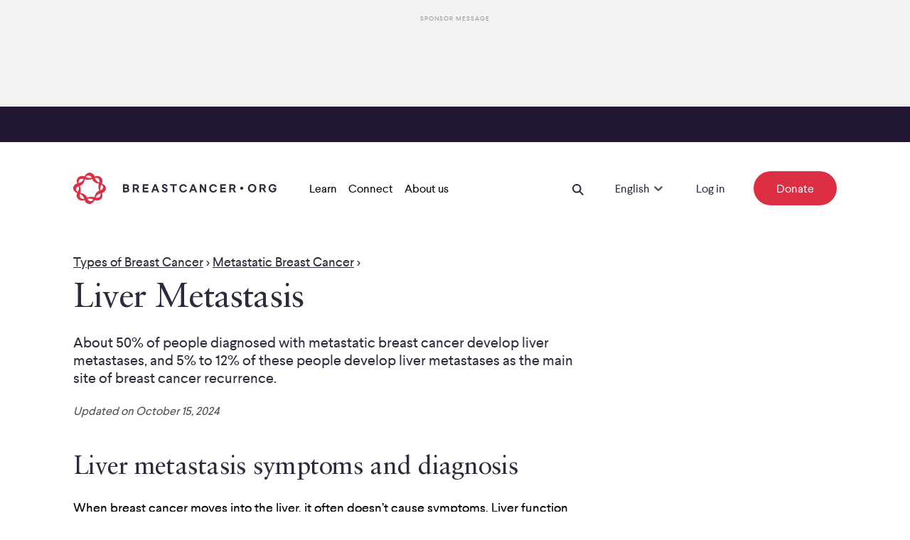

--- FILE ---
content_type: text/html; charset=utf-8
request_url: https://www.breastcancer.org/types/metastatic/liver-metastasis
body_size: 24366
content:
<!DOCTYPE html><html lang="en-US"><head><meta charSet="utf-8" data-next-head=""/><meta name="viewport" content="width=device-width" data-next-head=""/><link rel="preload" href="/_next/static/media/LarsseitW05-Regular.205b2c84.woff2" as="font" type="font/woff2" crossorigin="anonymous" data-next-head=""/><link rel="preload" href="/_next/static/media/LarsseitW05-Medium.f1812c1c.woff2" as="font" type="font/woff2" crossorigin="anonymous" data-next-head=""/><link rel="preload" href="/_next/static/media/SabonLTPro-Roman.a9a6728a.woff2" as="font" type="font/woff2" crossorigin="anonymous" data-next-head=""/><link rel="preload" href="/_next/static/media/SabonLTPro-Italic.a544cafe.woff2" as="font" type="font/woff2" crossorigin="anonymous" data-next-head=""/><link rel="apple-touch-icon" sizes="180x180" href="/apple-touch-icon.png" data-next-head=""/><link rel="icon" type="image/png" sizes="32x32" href="/favicon-32x32.png" data-next-head=""/><link rel="icon" type="image/png" sizes="16x16" href="/favicon-16x16.png" data-next-head=""/><link rel="manifest" href="/site.webmanifest" data-next-head=""/><link rel="mask-icon" href="/safari-pinned-tab.svg" color="#da3248" data-next-head=""/><meta name="msapplication-TileColor" content="#00aba9" data-next-head=""/><meta name="theme-color" content="#ffffff" data-next-head=""/><title data-next-head="">Liver Metastasis</title><link rel="canonical" href="https://www.breastcancer.org/types/metastatic/liver-metastasis" data-next-head=""/><meta name="description" content="About 50% of people diagnosed with metastatic breast cancer develop liver metastases. When this happens, it often doesn’t cause symptoms.

" data-next-head=""/><link data-next-font="" rel="preconnect" href="/" crossorigin="anonymous"/><link rel="preload" href="/_next/static/chunks/64f557ec54d960a1.css?dpl=dpl_4Tms4A7NP5MFreLnDTv8EfziGd1b" as="style"/><link rel="preload" href="/_next/static/chunks/c3931b9eee75782f.css?dpl=dpl_4Tms4A7NP5MFreLnDTv8EfziGd1b" as="style"/><link rel="preload" href="/_next/static/chunks/925e34208e5c46e9.css?dpl=dpl_4Tms4A7NP5MFreLnDTv8EfziGd1b" as="style"/><link rel="preload" href="/_next/static/chunks/1ce9a5dc891639f5.css?dpl=dpl_4Tms4A7NP5MFreLnDTv8EfziGd1b" as="style"/><link rel="preload" href="/_next/static/chunks/69474a373737b3b6.css?dpl=dpl_4Tms4A7NP5MFreLnDTv8EfziGd1b" as="style"/><link rel="preload" href="/_next/static/chunks/0e0193d460da5727.css?dpl=dpl_4Tms4A7NP5MFreLnDTv8EfziGd1b" as="style"/><link rel="preload" href="/_next/static/chunks/352e52198e4e3b7b.css?dpl=dpl_4Tms4A7NP5MFreLnDTv8EfziGd1b" as="style"/><meta name="sentry-trace" content="c8c8c388113327ed3718d9dd4504a4c6-23d080f72f6a5e27"/><meta name="baggage" content="sentry-environment=production,sentry-release=ce13043fddd7d456b325e2ffee99f09ec5067273,sentry-public_key=ad736b335b9e0d365dff772fac66d7c3,sentry-trace_id=c8c8c388113327ed3718d9dd4504a4c6,sentry-org_id=4506588419522560"/><link rel="stylesheet" href="/_next/static/chunks/64f557ec54d960a1.css?dpl=dpl_4Tms4A7NP5MFreLnDTv8EfziGd1b" data-n-g=""/><link rel="stylesheet" href="/_next/static/chunks/c3931b9eee75782f.css?dpl=dpl_4Tms4A7NP5MFreLnDTv8EfziGd1b" data-n-g=""/><link rel="stylesheet" href="/_next/static/chunks/925e34208e5c46e9.css?dpl=dpl_4Tms4A7NP5MFreLnDTv8EfziGd1b" data-n-g=""/><link rel="stylesheet" href="/_next/static/chunks/1ce9a5dc891639f5.css?dpl=dpl_4Tms4A7NP5MFreLnDTv8EfziGd1b" data-n-g=""/><link rel="stylesheet" href="/_next/static/chunks/69474a373737b3b6.css?dpl=dpl_4Tms4A7NP5MFreLnDTv8EfziGd1b"/><link rel="stylesheet" href="/_next/static/chunks/0e0193d460da5727.css?dpl=dpl_4Tms4A7NP5MFreLnDTv8EfziGd1b"/><link rel="stylesheet" href="/_next/static/chunks/352e52198e4e3b7b.css?dpl=dpl_4Tms4A7NP5MFreLnDTv8EfziGd1b"/><noscript data-n-css=""></noscript><script defer="" noModule="" src="/_next/static/chunks/a6dad97d9634a72d.js?dpl=dpl_4Tms4A7NP5MFreLnDTv8EfziGd1b"></script><script defer="" src="/_next/static/chunks/4306b2c741ae87c8.js?dpl=dpl_4Tms4A7NP5MFreLnDTv8EfziGd1b"></script><script defer="" src="/_next/static/chunks/0ffdb2eec189a2f0.js?dpl=dpl_4Tms4A7NP5MFreLnDTv8EfziGd1b"></script><script defer="" src="/_next/static/chunks/6d3b43f229e0da23.js?dpl=dpl_4Tms4A7NP5MFreLnDTv8EfziGd1b"></script><script defer="" src="/_next/static/chunks/15249288688c6145.js?dpl=dpl_4Tms4A7NP5MFreLnDTv8EfziGd1b"></script><script defer="" src="/_next/static/chunks/102b0feb2b16e44f.js?dpl=dpl_4Tms4A7NP5MFreLnDTv8EfziGd1b"></script><script defer="" src="/_next/static/chunks/a3a63d84a307bd7d.js?dpl=dpl_4Tms4A7NP5MFreLnDTv8EfziGd1b"></script><script defer="" src="/_next/static/chunks/7f519bf6717e0c25.js?dpl=dpl_4Tms4A7NP5MFreLnDTv8EfziGd1b"></script><script defer="" src="/_next/static/chunks/8b800a4d3fdeaea6.js?dpl=dpl_4Tms4A7NP5MFreLnDTv8EfziGd1b"></script><script defer="" src="/_next/static/chunks/e650ebe45a8f3182.js?dpl=dpl_4Tms4A7NP5MFreLnDTv8EfziGd1b"></script><script defer="" src="/_next/static/chunks/070ae7461d678ee6.js?dpl=dpl_4Tms4A7NP5MFreLnDTv8EfziGd1b"></script><script defer="" src="/_next/static/chunks/f303b546f3ca12f1.js?dpl=dpl_4Tms4A7NP5MFreLnDTv8EfziGd1b"></script><script defer="" src="/_next/static/chunks/3b4df6ebe4606ef4.js?dpl=dpl_4Tms4A7NP5MFreLnDTv8EfziGd1b"></script><script defer="" src="/_next/static/chunks/ac000380676338af.js?dpl=dpl_4Tms4A7NP5MFreLnDTv8EfziGd1b"></script><script defer="" src="/_next/static/chunks/b71763c72e0deae1.js?dpl=dpl_4Tms4A7NP5MFreLnDTv8EfziGd1b"></script><script defer="" src="/_next/static/chunks/b748403f0d1344b6.js?dpl=dpl_4Tms4A7NP5MFreLnDTv8EfziGd1b"></script><script defer="" src="/_next/static/chunks/b14efa78f7deccbc.js?dpl=dpl_4Tms4A7NP5MFreLnDTv8EfziGd1b"></script><script defer="" src="/_next/static/chunks/36da8d26318b77a3.js?dpl=dpl_4Tms4A7NP5MFreLnDTv8EfziGd1b"></script><script defer="" src="/_next/static/chunks/b04f454904089a0a.js?dpl=dpl_4Tms4A7NP5MFreLnDTv8EfziGd1b"></script><script defer="" src="/_next/static/chunks/5d96ef019c1a91d7.js?dpl=dpl_4Tms4A7NP5MFreLnDTv8EfziGd1b"></script><script src="/_next/static/chunks/ae700051f6dfa919.js?dpl=dpl_4Tms4A7NP5MFreLnDTv8EfziGd1b" defer=""></script><script src="/_next/static/chunks/23c0c902955ffb6d.js?dpl=dpl_4Tms4A7NP5MFreLnDTv8EfziGd1b" defer=""></script><script src="/_next/static/chunks/ebdd8dec6deb520f.js?dpl=dpl_4Tms4A7NP5MFreLnDTv8EfziGd1b" defer=""></script><script src="/_next/static/chunks/5cb38394ef0ab9c3.js?dpl=dpl_4Tms4A7NP5MFreLnDTv8EfziGd1b" defer=""></script><script src="/_next/static/chunks/b82c7acba5f1f9c0.js?dpl=dpl_4Tms4A7NP5MFreLnDTv8EfziGd1b" defer=""></script><script src="/_next/static/chunks/8877df4785d35740.js?dpl=dpl_4Tms4A7NP5MFreLnDTv8EfziGd1b" defer=""></script><script src="/_next/static/chunks/81bb6c6cbb617d2e.js?dpl=dpl_4Tms4A7NP5MFreLnDTv8EfziGd1b" defer=""></script><script src="/_next/static/chunks/5bd1d27338a25322.js?dpl=dpl_4Tms4A7NP5MFreLnDTv8EfziGd1b" defer=""></script><script src="/_next/static/chunks/5538782bdd2c46fa.js?dpl=dpl_4Tms4A7NP5MFreLnDTv8EfziGd1b" defer=""></script><script src="/_next/static/chunks/2df3b0f87107d76e.js?dpl=dpl_4Tms4A7NP5MFreLnDTv8EfziGd1b" defer=""></script><script src="/_next/static/chunks/a685d3d45deff9cf.js?dpl=dpl_4Tms4A7NP5MFreLnDTv8EfziGd1b" defer=""></script><script src="/_next/static/chunks/96da8f6a3921f062.js?dpl=dpl_4Tms4A7NP5MFreLnDTv8EfziGd1b" defer=""></script><script src="/_next/static/chunks/e8aa17d88cf434f9.js?dpl=dpl_4Tms4A7NP5MFreLnDTv8EfziGd1b" defer=""></script><script src="/_next/static/chunks/9ff5df37450a457d.js?dpl=dpl_4Tms4A7NP5MFreLnDTv8EfziGd1b" defer=""></script><script src="/_next/static/chunks/45181b6a91f91ff6.js?dpl=dpl_4Tms4A7NP5MFreLnDTv8EfziGd1b" defer=""></script><script src="/_next/static/chunks/7a46137f99eff97f.js?dpl=dpl_4Tms4A7NP5MFreLnDTv8EfziGd1b" defer=""></script><script src="/_next/static/chunks/turbopack-9fd5c75fbe129f60.js?dpl=dpl_4Tms4A7NP5MFreLnDTv8EfziGd1b" defer=""></script><script src="/_next/static/chunks/3283e92685017bf8.js?dpl=dpl_4Tms4A7NP5MFreLnDTv8EfziGd1b" defer=""></script><script src="/_next/static/chunks/ffa490fe163d1e07.js?dpl=dpl_4Tms4A7NP5MFreLnDTv8EfziGd1b" defer=""></script><script src="/_next/static/chunks/turbopack-c14fe85968209edd.js?dpl=dpl_4Tms4A7NP5MFreLnDTv8EfziGd1b" defer=""></script><script src="/_next/static/09ieWcNimH00USCD3UdnZ/_ssgManifest.js?dpl=dpl_4Tms4A7NP5MFreLnDTv8EfziGd1b" defer=""></script><script src="/_next/static/09ieWcNimH00USCD3UdnZ/_buildManifest.js?dpl=dpl_4Tms4A7NP5MFreLnDTv8EfziGd1b" defer=""></script></head><body><div id="__next"><div class="AdContainer-module-scss-module__Hk0BKq__aboveNavigation" aria-hidden="true"><div class="AdContainer-module-scss-module__Hk0BKq__adInnerWrapper"><div class="AdContainer-module-scss-module__Hk0BKq__advertisementTitle">Sponsor Message</div><div class="AdContainer-module-scss-module__Hk0BKq__leaderboardSlot"></div></div></div><div class="PageWrapper-module-scss-module__FJ3vkq__header PageWrapper-module-scss-module__FJ3vkq__down"><div style="display:flex;flex-direction:column"><div class="AnnouncementBar-module-scss-module__JW5nxq__container"></div><nav aria-label="Navigation" aria-hidden="false" class="NavBar-module-scss-module__06XZ0a__container"><div class="GridContainer-module-scss-module__0jx4jW__container NavBar-module-scss-module__06XZ0a__gridContainer GridContainer-module-scss-module__0jx4jW__containerFullWidth"><div class="GridItem-module-scss-module__swfZdG__item-start-1 GridItem-module-scss-module__swfZdG__item-span-1 GridItem-module-scss-module__swfZdG__item-start-md-1 GridItem-module-scss-module__swfZdG__item-span-md-1 GridItem-module-scss-module__swfZdG__item-start-lg-1 GridItem-module-scss-module__swfZdG__item-grid-1 GridItem-module-scss-module__swfZdG__item-grid-md-1 NavBar-module-scss-module__06XZ0a__logoWrapper"><a aria-label="Logo" class="Link-module-scss-module__wKC3Aq__container HomeLogo-module-scss-module__Xf-SOa__container" rel="noopener noreferrer" target="_self" href="/"><svg xmlns="http://www.w3.org/2000/svg" width="46" height="44" fill="none" viewBox="0 0 46 44" class="HomeLogo-module-scss-module__Xf-SOa__smallLogo" role="img" title="Breastcancer.org"><path fill="#DC2F44" d="M38.445 24.77c-.934-3.078-.157-5.233 1.26-7.856 4 2.817 2.263 6.612-1.26 7.856m-7.118 10.109C32.681 32 35.113 30.1 38.25 29.344c1.02 3.968-1.886 7.139-6.922 5.535m-1.566-.367c-2.788-.809-6.5-1.074-10.324.625-.91-2.06-2.504-5.386-9.532-6.657a13.27 13.27 0 0 0-.647-9.884c4.567-1.566 6.205-5.284 6.954-9.123 4.947 1.352 8.598.081 10.328-.612 1.768 3.843 4.137 5.743 9.543 6.606-1.453 4.716-.15 8.002.632 9.925-4.042 1.519-5.71 4.438-6.954 9.12m-9.674 2.273c1.722-.588 4.148-.832 8.218 1.21-1.822 2.674-6.219 3.438-8.218-1.21M9.524 29.962c2.504 1.23 4.628 2.84 5.782 6.64-4.794 1.015-7.309-2.369-5.782-6.64m-3.238-2.868c-4.28-3.02-1.929-6.874 1.267-7.88 1.282 3.239-.316 6.27-1.267 7.88M14.642 9.11c-1.328 2.953-3.938 4.845-6.922 5.556-.973-3.847 1.748-7.2 6.922-5.556m11.252-1.906c-3.09.924-5.175.217-8.222-1.203 3.168-3.996 7.106-1.859 8.221 1.203m10.555 6.837c-2.97-1.353-5.058-3.7-5.782-6.65 3.793-.809 7.454 1.305 5.782 6.65m3.938 1.386c3.175-7.907-4.67-12.892-10.338-9.963-1.58-6.374-10.886-8.097-13.922-.115C8.633 2.334 2.51 9.238 5.696 15.242c-6.187 1.26-8.847 9.99-.092 13.334-3.215 7.985 4.833 12.78 10.317 9.952 2.667 8.189 12.118 6.31 13.929.119 8.495 3.078 13.283-4.886 10.413-9.891 7.021-1.784 8.208-10.55.124-13.33"></path></svg><svg xmlns="http://www.w3.org/2000/svg" width="286" height="44" fill="none" viewBox="0 0 286 44" class="HomeLogo-module-scss-module__Xf-SOa__logo" role="img" title="Breastcancer.org"><path fill="#DC2F44" d="M38.44 24.77c-.93-3.08-.16-5.23 1.26-7.86 4 2.82 2.27 6.62-1.26 7.86m-7.11 10.11c1.35-2.88 3.79-4.78 6.92-5.54 1.02 3.97-1.89 7.14-6.92 5.54m-1.57-.37c-2.79-.81-6.5-1.07-10.32.63-.91-2.06-2.5-5.39-9.53-6.66.95-2.84 1-6.48-.65-9.88 4.57-1.57 6.2-5.28 6.95-9.12 4.95 1.35 8.6.08 10.33-.61 1.77 3.84 4.14 5.74 9.54 6.61-1.45 4.72-.15 8 .63 9.93-4.04 1.5-5.71 4.42-6.95 9.1m-9.67 2.27c1.72-.59 4.15-.83 8.22 1.21-1.83 2.68-6.22 3.44-8.22-1.21M9.52 29.96c2.5 1.23 4.63 2.84 5.78 6.64-4.79 1.02-7.3-2.37-5.78-6.64m-3.23-2.87c-4.28-3.02-1.93-6.87 1.27-7.88 1.28 3.24-.32 6.27-1.27 7.88m8.35-17.98c-1.33 2.95-3.94 4.85-6.92 5.56-.97-3.85 1.75-7.21 6.92-5.56M25.89 7.2c-3.09.93-5.17.22-8.22-1.2 3.17-4 7.11-1.86 8.22 1.2m10.56 6.84c-2.97-1.35-5.06-3.7-5.78-6.65 3.79-.81 7.45 1.3 5.78 6.65m3.94 1.39c3.18-7.91-4.67-12.89-10.34-9.96-1.58-6.37-10.89-8.1-13.92-.12C8.63 2.33 2.51 9.24 5.7 15.24c-6.19 1.26-8.85 9.99-.09 13.33-3.21 7.99 4.83 12.78 10.32 9.95 2.67 8.19 12.12 6.31 13.93.12 8.5 3.08 13.28-4.89 10.41-9.89 7.01-1.78 8.2-10.54.12-13.32"></path><path fill="#30293D" d="M236.99 24.11c1.23 0 2.22-.99 2.22-2.22s-1-2.22-2.22-2.22c-1.23 0-2.22.99-2.22 2.22 0 1.22.99 2.22 2.22 2.22M270.81 19.88c0 1.4-.73 2.51-1.97 3.08l2.47 4.66h-2.54l-2.2-4.25h-2.29v4.25h-2.22V16.25h4.92c2.27.02 3.83 1.47 3.83 3.63m-6.56-1.53v3.06h2.56c1.03 0 1.71-.5 1.71-1.51s-.66-1.55-1.71-1.55zM228.33 19.95c0 1.4-.73 2.51-1.97 3.08l2.47 4.66h-2.54l-2.2-4.25h-2.29v4.25h-2.22V16.32h4.93c2.26 0 3.82 1.46 3.82 3.63m-6.56-1.55v3.06h2.56c1.03 0 1.71-.5 1.71-1.51s-.66-1.55-1.71-1.55zM92.44 19.91c0 1.4-.73 2.51-1.97 3.08l2.47 4.66H90.4l-2.2-4.25h-2.29v4.25h-2.22V16.28h4.92c2.28.02 3.83 1.48 3.83 3.63m-6.55-1.53v3.06h2.56c1.03 0 1.71-.5 1.71-1.51s-.66-1.55-1.71-1.55zM105.72 18.38h-5.69v2.4h5.1v2.1h-5.1v2.7h5.69v2.08H97.8V16.3h7.91v2.08zM214.72 18.4h-5.69v2.4h5.1v2.1h-5.1v2.7h5.69v2.08h-7.91V16.32h7.91zM121.04 27.66h-2.42l-.94-2.51h-4.53l-.94 2.51h-2.42l4.39-11.36h2.45zm-5.85-8.02-1.35 3.56h3.11l-1.35-3.56-.21-.64zM132.44 19.4h-2.26c-.04-.91-.8-1.4-1.58-1.4-.8 0-1.46.44-1.46 1.21 0 .85.78 1.14 2.17 1.62 2.42.82 3.57 1.81 3.57 3.52 0 2.19-1.94 3.43-4.07 3.43-2.6 0-4.07-1.53-4.14-3.68h2.26c.05 1.12.78 1.67 1.92 1.72 1.01.04 1.8-.5 1.78-1.28 0-.76-.89-1.19-2.31-1.67-2.06-.66-3.43-1.58-3.43-3.47 0-2.06 1.51-3.4 3.75-3.4 2.12 0 3.69 1.14 3.8 3.4M145.86 18.26h-3.7v9.28h-2.22v-9.28h-3.7v-2.08h9.62zM160.04 20.04h-2.45c-.41-1.12-1.23-1.8-2.76-1.8-2.01 0-3.36 1.6-3.36 3.8s1.35 3.82 3.38 3.82c1.58 0 2.51-.8 2.88-1.9h2.35c-.62 2.47-2.33 3.98-5.25 3.98-3.34 0-5.69-2.51-5.69-5.9 0-3.4 2.35-5.87 5.67-5.87 2.92-.01 4.62 1.57 5.23 3.87M174.31 27.68h-2.42l-.94-2.51h-4.53l-.94 2.51h-2.42l4.39-11.36h2.45zm-5.85-8.02-1.35 3.56h3.11l-1.35-3.56-.21-.64zM187.02 27.68h-2.24l-4.44-7.32v7.32h-2.22V16.32h2.21l4.46 7.36v-7.36h2.24v11.36zM202.2 20.09h-2.45c-.41-1.12-1.23-1.8-2.76-1.8-2.01 0-3.36 1.6-3.36 3.8s1.35 3.82 3.38 3.82c1.58 0 2.51-.8 2.88-1.9h2.35c-.62 2.47-2.33 3.98-5.25 3.98-3.34 0-5.69-2.51-5.69-5.9s2.35-5.87 5.67-5.87c2.92-.01 4.63 1.58 5.23 3.87M257.51 21.87c0 3.41-2.44 5.9-5.87 5.9-3.45 0-5.88-2.51-5.88-5.9S248.2 16 251.64 16c3.43 0 5.87 2.49 5.87 5.87m-9.44 0c0 2.2 1.4 3.82 3.57 3.82 2.13 0 3.56-1.62 3.56-3.82 0-2.19-1.4-3.8-3.56-3.8-2.17.01-3.57 1.61-3.57 3.8M285.68 19.93h-2.45c-.41-1.12-1.23-1.8-2.81-1.8-1.96 0-3.31 1.6-3.31 3.8s1.35 3.82 3.41 3.82c1.64 0 2.74-.78 2.86-2.19h-2.7v-2.08h5.1v1c0 3.41-2.13 5.35-5.24 5.35-3.38 0-5.73-2.51-5.73-5.9s2.35-5.87 5.67-5.87c2.89-.01 4.59 1.58 5.2 3.87M78.27 19.54c0 1-.48 1.71-1.1 2.2.98.43 1.62 1.33 1.62 2.56 0 2.01-1.51 3.34-3.88 3.34H70V16.28h4.52c2.29.02 3.75 1.25 3.75 3.26m-6.05-1.16v2.58h2.31c.89 0 1.44-.5 1.42-1.26 0-.75-.66-1.32-1.44-1.32zm0 4.52v2.68h2.67c.94 0 1.53-.48 1.53-1.35 0-.85-.57-1.33-1.53-1.33z"></path></svg></a></div><div class="GridItem-module-scss-module__swfZdG__item-start-11 GridItem-module-scss-module__swfZdG__item-span-1 GridItem-module-scss-module__swfZdG__item-start-md-23 GridItem-module-scss-module__swfZdG__item-span-md-1 GridItem-module-scss-module__swfZdG__item-start-lg-1 GridItem-module-scss-module__swfZdG__item-span-lg-23 GridItem-module-scss-module__swfZdG__item-grid-1 GridItem-module-scss-module__swfZdG__item-grid-md-1 GridItem-module-scss-module__swfZdG__item-grid-lg-12 NavBar-module-scss-module__06XZ0a__right"><div aria-hidden="false"><button aria-label="Open Menu Button" tabindex="0" class="Button-module-scss-module__HB5Z3q__button IconButton-module-scss-module__yXm1TW__container IconButton-module-scss-module__yXm1TW__iconExtraSmallButton"><div><svg xmlns="http://www.w3.org/2000/svg" width="16" height="12" fill="none" viewBox="0 0 16 12"><path fill="#30293D" fill-rule="evenodd" d="M16 2H0V0h16zm0 5H0V5h16zm0 5H0v-2h16z" clip-rule="evenodd"></path></svg></div></button></div></div><div class="GridItem-module-scss-module__swfZdG__item-start-1 GridItem-module-scss-module__swfZdG__item-start-md-1 GridItem-module-scss-module__swfZdG__item-start-lg-3 GridItem-module-scss-module__swfZdG__item-span-lg-21 GridItem-module-scss-module__swfZdG__item-grid-lg-11 NavBar-module-scss-module__06XZ0a__desktop"><nav class="NavBar-module-scss-module__06XZ0a__desktopLeft"><div><button class="NavBar-module-scss-module__06XZ0a__desktopDefaultItem"><span class="root Typography-module-scss-module__vrMMka__bodyCopy Typography-module-scss-module__vrMMka__bodyCopy6 NavBar-module-scss-module__06XZ0a__desktopDefaultItemLabel">Learn</span></button><div class="NavBar-module-scss-module__06XZ0a__desktopMenu" style="height:0"><div class="NavBar-module-scss-module__06XZ0a__desktopMenuItem"></div></div></div><div><button class="NavBar-module-scss-module__06XZ0a__desktopDefaultItem"><span class="root Typography-module-scss-module__vrMMka__bodyCopy Typography-module-scss-module__vrMMka__bodyCopy6 NavBar-module-scss-module__06XZ0a__desktopDefaultItemLabel">Connect</span></button><div class="NavBar-module-scss-module__06XZ0a__desktopMenu" style="height:0"><div class="NavBar-module-scss-module__06XZ0a__desktopMenuItem"></div></div></div><div><button class="NavBar-module-scss-module__06XZ0a__desktopDefaultItem"><span class="root Typography-module-scss-module__vrMMka__bodyCopy Typography-module-scss-module__vrMMka__bodyCopy6 NavBar-module-scss-module__06XZ0a__desktopDefaultItemLabel">About us</span></button><div class="NavBar-module-scss-module__06XZ0a__desktopMenu" style="height:0"><div class="NavBar-module-scss-module__06XZ0a__desktopMenuItem"></div></div></div></nav><div class="NavBar-module-scss-module__06XZ0a__desktopRight"><button aria-label="Open Search Button" class="Button-module-scss-module__HB5Z3q__button NavBar-module-scss-module__06XZ0a__searchButton IconButton-module-scss-module__yXm1TW__container IconButton-module-scss-module__yXm1TW__iconExtraSmallButton"><div><svg xmlns="http://www.w3.org/2000/svg" width="16" height="16" fill="none" viewBox="0 0 16 16"><path fill="#30293D" fill-rule="evenodd" d="M9.98 11.395a6.294 6.294 0 1 1 1.414-1.414l4.602 4.601-1.414 1.414zm.607-5.101a4.294 4.294 0 1 1-8.587 0 4.294 4.294 0 0 1 8.587 0" clip-rule="evenodd"></path></svg></div></button><div class="NavBar-module-scss-module__06XZ0a__searchWrapper"></div><div class="Dropdown-module-scss-module__B7Ke_G__container NavBar-module-scss-module__06XZ0a__dropdown"><div class="Dropdown-module-scss-module__B7Ke_G__desktopOnly"><style data-emotion="css 79elbk">.css-79elbk{position:relative;}</style><div class="css-79elbk"><style data-emotion="css 7pg0cj-a11yText">.css-7pg0cj-a11yText{z-index:9999;border:0;clip:rect(1px, 1px, 1px, 1px);height:1px;width:1px;position:absolute;overflow:hidden;padding:0;white-space:nowrap;}</style><span id="react-select-languageDesktop-live-region" class="css-7pg0cj-a11yText"></span><span aria-live="polite" aria-atomic="false" aria-relevant="additions text" role="log" class="css-7pg0cj-a11yText"></span><style data-emotion="css 96oeon-control">.css-96oeon-control{-webkit-align-items:center;-webkit-box-align:center;-ms-flex-align:center;align-items:center;cursor:pointer;display:-webkit-inline-box;display:-webkit-inline-flex;display:-ms-inline-flexbox;display:inline-flex;-webkit-box-flex-wrap:wrap;-webkit-flex-wrap:wrap;-ms-flex-wrap:wrap;flex-wrap:wrap;-webkit-box-pack:justify;-webkit-justify-content:space-between;justify-content:space-between;min-height:38px;outline:0!important;position:relative;-webkit-transition:all 100ms;transition:all 100ms;background-color:transparent;border-color:hsl(0, 0%, 80%);border-radius:0;border-style:solid;border-width:1px;box-shadow:none;box-sizing:border-box;border:none;border-bottom:none;line-height:1.5;height:auto;padding-bottom:1.2rem;padding-top:0;width:100%;}.css-96oeon-control:hover{border-color:hsl(0, 0%, 70%);}.css-96oeon-control:hover{border-color:#30293D;}</style><div class="css-96oeon-control"><style data-emotion="css pubs75">.css-pubs75{-webkit-align-items:flex-end;-webkit-box-align:flex-end;-ms-flex-align:flex-end;align-items:flex-end;display:grid;-webkit-flex:1;-ms-flex:1;flex:1;-webkit-box-flex-wrap:nowrap;-webkit-flex-wrap:nowrap;-ms-flex-wrap:nowrap;flex-wrap:nowrap;-webkit-overflow-scrolling:touch;position:relative;overflow:hidden;padding:0;box-sizing:border-box;}</style><div class="css-pubs75"><style data-emotion="css 8dghig">.css-8dghig{position:relative;font-size:1.8rem;line-height:180%;font-family:Larsseit;font-weight:normal;width:100%;display:-webkit-box;display:-webkit-flex;display:-ms-flexbox;display:flex;-webkit-align-items:center;-webkit-box-align:center;-ms-flex-align:center;align-items:center;}</style><div class="css-8dghig"><div></div><span class="root Typography-module-scss-module__vrMMka__bodyCopy Typography-module-scss-module__vrMMka__bodyCopy6" aria-hidden="false">English</span></div><style data-emotion="css 1hac4vs-dummyInput">.css-1hac4vs-dummyInput{background:0;border:0;caret-color:transparent;font-size:inherit;grid-area:1/1/2/3;outline:0;padding:0;width:1px;color:transparent;left:-100px;opacity:0;position:relative;-webkit-transform:scale(.01);-moz-transform:scale(.01);-ms-transform:scale(.01);transform:scale(.01);}</style><input id="react-select-languageDesktop-input" tabindex="0" inputMode="none" aria-autocomplete="list" aria-expanded="false" aria-haspopup="true" aria-label="Select Language" role="combobox" aria-activedescendant="" aria-readonly="true" class="css-1hac4vs-dummyInput" value=""/></div><style data-emotion="css jsavr8">.css-jsavr8{-webkit-align-items:center;-webkit-box-align:center;-ms-flex-align:center;align-items:center;-webkit-align-self:center;-ms-flex-item-align:center;align-self:center;display:-webkit-box;display:-webkit-flex;display:-ms-flexbox;display:flex;-webkit-flex-shrink:0;-ms-flex-negative:0;flex-shrink:0;box-sizing:border-box;margin-top:12px;}</style><div class="css-jsavr8"><style data-emotion="css 1hyfx7x">.css-1hyfx7x{display:none;}</style><span class="css-1hyfx7x"></span><style data-emotion="css ycea4v">.css-ycea4v{-webkit-align-items:center;-webkit-box-align:center;-ms-flex-align:center;align-items:center;display:-webkit-box;display:-webkit-flex;display:-ms-flexbox;display:flex;height:2.5rem;-webkit-box-pack:center;-ms-flex-pack:center;-webkit-justify-content:center;justify-content:center;-webkit-transform:none;-moz-transform:none;-ms-transform:none;transform:none;-webkit-transition:-webkit-transform 0.2s;transition:transform 0.2s;width:2.5rem;position:relative;bottom:0;}.css-ycea4v svg{-webkit-transition:fill 0.2s;transition:fill 0.2s;fill:#504D57;}</style><div class="css-ycea4v" aria-hidden="true"><style data-emotion="css 8mmkcg">.css-8mmkcg{display:inline-block;fill:currentColor;line-height:1;stroke:currentColor;stroke-width:0;}</style><svg height="20" width="20" viewBox="0 0 20 20" aria-hidden="true" focusable="false" class="css-8mmkcg"><path d="M4.516 7.548c0.436-0.446 1.043-0.481 1.576 0l3.908 3.747 3.908-3.747c0.533-0.481 1.141-0.446 1.574 0 0.436 0.445 0.408 1.197 0 1.615-0.406 0.418-4.695 4.502-4.695 4.502-0.217 0.223-0.502 0.335-0.787 0.335s-0.57-0.112-0.789-0.335c0 0-4.287-4.084-4.695-4.502s-0.436-1.17 0-1.615z"></path></svg></div></div></div></div></div><div class="Dropdown-module-scss-module__B7Ke_G__mobileOnly"><div class="Dropdown-module-scss-module__B7Ke_G__mobile"><select aria-label="Select Language" class="Dropdown-module-scss-module__B7Ke_G__selectMobile Dropdown-module-scss-module__B7Ke_G__selectMobileNoBorder Dropdown-module-scss-module__B7Ke_G__selectMobileNav"><option value="en-US" selected="">English</option><option value="es">Español</option></select><div class="Dropdown-module-scss-module__B7Ke_G__overlay" aria-hidden="true"><span class="Dropdown-module-scss-module__B7Ke_G__overlayText">English</span><svg xmlns="http://www.w3.org/2000/svg" width="12" height="8" fill="none" viewBox="0 0 12 8" class="Dropdown-module-scss-module__B7Ke_G__selectMobileIcon"><path fill="#30293D" fill-rule="evenodd" d="M6.214 8 .428 2.215 1.843.801l4.371 4.37 4.372-4.37L12 2.215z" clip-rule="evenodd"></path></svg></div></div></div></div><a class="Link-module-scss-module__wKC3Aq__container NavBar-module-scss-module__06XZ0a__login" data-nav="main" rel="noopener noreferrer" target="_self" href="https://id.breastcancer.org/oauth/redirect?target=https%3A%2F%2Fcommunity.breastcancer.org%2Fen%2Fsso%3Ftarget%3Dhttps%3A%2F%2Fcommunity.breastcancer.org%2Fen"><span class="root Typography-module-scss-module__vrMMka__bodyCopy Typography-module-scss-module__vrMMka__bodyCopy6 Link-module-scss-module__wKC3Aq__textLink">Log in</span></a><a class="Link-module-scss-module__wKC3Aq__container Button-module-scss-module__HB5Z3q__button NavBar-module-scss-module__06XZ0a__donate TextButton-module-scss-module__OivEZW__container TextButton-module-scss-module__OivEZW__large TextButton-module-scss-module__OivEZW__red" data-nav="promo" href="?campaign=678940" rel="noopener noreferrer" target="_blank"><span><span class="">Donate</span></span></a></div></div><div class="NavBar-module-scss-module__06XZ0a__overlay NavBar-module-scss-module__06XZ0a__hasAdAbove"></div></div></nav></div></div><main aria-hidden="false" class="PageWrapper-module-scss-module__FJ3vkq__spaceNavbar"><div class="GridContainer-module-scss-module__0jx4jW__container"><div class="GridItem-module-scss-module__swfZdG__item-start-1 GridItem-module-scss-module__swfZdG__item-span-11 GridItem-module-scss-module__swfZdG__item-start-md-1 GridItem-module-scss-module__swfZdG__item-span-md-23 GridItem-module-scss-module__swfZdG__item-start-lg-1 GridItem-module-scss-module__swfZdG__item-span-lg-15 GridItem-module-scss-module__swfZdG__item-grid-6 GridItem-module-scss-module__swfZdG__item-grid-md-12 GridItem-module-scss-module__swfZdG__item-grid-lg-8 Subtopic-module-scss-module__kHh5YW__content"><div id="topic-header" class="ArticleHeader-module-scss-module__b4lcGW__container"><div class="Breadcrumbs-module-scss-module___he7CW__wrapper"><div class="Breadcrumbs-module-scss-module___he7CW__breadcrumbs"><span><a class="Link-module-scss-module__wKC3Aq__container" rel="noopener noreferrer" target="_self" href="/types"><span class="root Typography-module-scss-module__vrMMka__bodyCopy Typography-module-scss-module__vrMMka__bodyCopy2 Link-module-scss-module__wKC3Aq__breadcrumbLink">Types of Breast Cancer</span></a><div class="root Typography-module-scss-module__vrMMka__bodyCopy Typography-module-scss-module__vrMMka__bodyCopy2 Breadcrumbs-module-scss-module___he7CW__divider"> &gt; </div></span><span><a class="Link-module-scss-module__wKC3Aq__container" rel="noopener noreferrer" target="_self" href="/types/metastatic"><span class="root Typography-module-scss-module__vrMMka__bodyCopy Typography-module-scss-module__vrMMka__bodyCopy2 Link-module-scss-module__wKC3Aq__breadcrumbLink">Metastatic Breast Cancer</span></a><div class="root Typography-module-scss-module__vrMMka__bodyCopy Typography-module-scss-module__vrMMka__bodyCopy2 Breadcrumbs-module-scss-module___he7CW__divider"> &gt; </div></span></div></div><h1 class="root Typography-module-scss-module__vrMMka__heading Typography-module-scss-module__vrMMka__heading1 ArticleHeader-module-scss-module__b4lcGW__headline">Liver Metastasis</h1><div class="ArticleHeader-module-scss-module__b4lcGW__subheadline"><div class="root Typography-module-scss-module__vrMMka__heading Typography-module-scss-module__vrMMka__subheadline">About 50% of people diagnosed with metastatic breast cancer develop liver metastases, and 5% to 12% of these people develop liver metastases as the main site of breast cancer recurrence.



</div></div><span class="root Typography-module-scss-module__vrMMka__bodyCopy Typography-module-scss-module__vrMMka__bodyCopy6 BylineAdvisers-module-scss-module__jYLXuq__byline"></span><p class="root Typography-module-scss-module__vrMMka__bodyCopy Typography-module-scss-module__vrMMka__bodyCopy4 LastUpdated-module-scss-module__OYc0LW__container"><span class="LastUpdated-module-scss-module__OYc0LW__updatedLabel">Updated on<!-- --> <!-- -->October 15, 2024</span></p></div><div class="AdContainer-module-scss-module__Hk0BKq__underHeader AdContainer-module-scss-module__Hk0BKq__hideOnLarge" aria-hidden="true"><div class="AdContainer-module-scss-module__Hk0BKq__adInnerWrapper"><div class="AdContainer-module-scss-module__Hk0BKq__advertisementTitle">Sponsor Message</div><div class="AdContainer-module-scss-module__Hk0BKq__multiSizeSlot"></div></div></div><div><div><div class="ProgressBar-module-scss-module__4KD8dG__progressBar"><span class="ProgressBar-module-scss-module__4KD8dG__line" style="transform:translateX(-100%)"></span></div><div class="AdsContent"><div class="AdContainer_placeholder AdContainer-module-scss-module__Hk0BKq__placeholder" aria-hidden="true"><div class="AdContainer-module-scss-module__Hk0BKq__adInnerWrapper"><div class="AdContainer-module-scss-module__Hk0BKq__advertisementTitle">Sponsor Message</div><div class="AdContainer-module-scss-module__Hk0BKq__contentSlot"></div></div></div><div id="section-liver-metastasis-symptoms-and-diagnosis" class="RichTextContentSections-module-scss-module__-DObdW__heading2"><h2 class="root Typography-module-scss-module__vrMMka__heading Typography-module-scss-module__vrMMka__heading4 SectionHeader-module-scss-module__p5GQAq__sectionHeaderHeading">Liver metastasis symptoms and diagnosis</h2></div><div class="AdContainer_placeholder AdContainer-module-scss-module__Hk0BKq__placeholder" aria-hidden="true"><div class="AdContainer-module-scss-module__Hk0BKq__adInnerWrapper"><div class="AdContainer-module-scss-module__Hk0BKq__advertisementTitle">Sponsor Message</div><div class="AdContainer-module-scss-module__Hk0BKq__contentSlot"></div></div></div><p class="root Typography-module-scss-module__vrMMka__bodyCopy Typography-module-scss-module__vrMMka__bodyCopy2 RichTextContentSections-module-scss-module__-DObdW__paragraph">When breast cancer moves into the liver, it often doesn’t cause symptoms. Liver function tests may help doctors pick up on signs of liver metastasis. Also called a hepatic panel, liver function tests are blood tests that measure certain levels of enzymes and proteins in the blood. Abnormal levels can indicate liver disease or damage.</p><div class="AdContainer_placeholder AdContainer-module-scss-module__Hk0BKq__placeholder" aria-hidden="true"><div class="AdContainer-module-scss-module__Hk0BKq__adInnerWrapper"><div class="AdContainer-module-scss-module__Hk0BKq__advertisementTitle">Sponsor Message</div><div class="AdContainer-module-scss-module__Hk0BKq__contentSlot"></div></div></div><p class="root Typography-module-scss-module__vrMMka__bodyCopy Typography-module-scss-module__vrMMka__bodyCopy2 RichTextContentSections-module-scss-module__-DObdW__paragraph">Sometimes liver metastasis does cause symptoms. Some of these symptoms are:</p><div class="AdContainer_placeholder AdContainer-module-scss-module__Hk0BKq__placeholder" aria-hidden="true"><div class="AdContainer-module-scss-module__Hk0BKq__adInnerWrapper"><div class="AdContainer-module-scss-module__Hk0BKq__advertisementTitle">Sponsor Message</div><div class="AdContainer-module-scss-module__Hk0BKq__contentSlot"></div></div></div><ul class="RichTextContentSections-module-scss-module__-DObdW__list RichTextContentSections-module-scss-module__-DObdW__listUnordered"><li class="root Typography-module-scss-module__vrMMka__bodyCopy Typography-module-scss-module__vrMMka__bodyCopy2 RichTextContentSections-module-scss-module__-DObdW__listItem"><div class="AdContainer_placeholder AdContainer-module-scss-module__Hk0BKq__placeholder" aria-hidden="true"><div class="AdContainer-module-scss-module__Hk0BKq__adInnerWrapper"><div class="AdContainer-module-scss-module__Hk0BKq__advertisementTitle">Sponsor Message</div><div class="AdContainer-module-scss-module__Hk0BKq__contentSlot"></div></div></div><p class="root Typography-module-scss-module__vrMMka__bodyCopy Typography-module-scss-module__vrMMka__bodyCopy2 RichTextContentSections-module-scss-module__-DObdW__paragraph">pain or discomfort in the mid-section</p></li><li class="root Typography-module-scss-module__vrMMka__bodyCopy Typography-module-scss-module__vrMMka__bodyCopy2 RichTextContentSections-module-scss-module__-DObdW__listItem"><div class="AdContainer_placeholder AdContainer-module-scss-module__Hk0BKq__placeholder" aria-hidden="true"><div class="AdContainer-module-scss-module__Hk0BKq__adInnerWrapper"><div class="AdContainer-module-scss-module__Hk0BKq__advertisementTitle">Sponsor Message</div><div class="AdContainer-module-scss-module__Hk0BKq__contentSlot"></div></div></div><p class="root Typography-module-scss-module__vrMMka__bodyCopy Typography-module-scss-module__vrMMka__bodyCopy2 RichTextContentSections-module-scss-module__-DObdW__paragraph">fatigue and weakness</p></li><li class="root Typography-module-scss-module__vrMMka__bodyCopy Typography-module-scss-module__vrMMka__bodyCopy2 RichTextContentSections-module-scss-module__-DObdW__listItem"><div class="AdContainer_placeholder AdContainer-module-scss-module__Hk0BKq__placeholder" aria-hidden="true"><div class="AdContainer-module-scss-module__Hk0BKq__adInnerWrapper"><div class="AdContainer-module-scss-module__Hk0BKq__advertisementTitle">Sponsor Message</div><div class="AdContainer-module-scss-module__Hk0BKq__contentSlot"></div></div></div><p class="root Typography-module-scss-module__vrMMka__bodyCopy Typography-module-scss-module__vrMMka__bodyCopy2 RichTextContentSections-module-scss-module__-DObdW__paragraph">weight loss or poor appetite</p></li><li class="root Typography-module-scss-module__vrMMka__bodyCopy Typography-module-scss-module__vrMMka__bodyCopy2 RichTextContentSections-module-scss-module__-DObdW__listItem"><div class="AdContainer_placeholder AdContainer-module-scss-module__Hk0BKq__placeholder" aria-hidden="true"><div class="AdContainer-module-scss-module__Hk0BKq__adInnerWrapper"><div class="AdContainer-module-scss-module__Hk0BKq__advertisementTitle">Sponsor Message</div><div class="AdContainer-module-scss-module__Hk0BKq__contentSlot"></div></div></div><p class="root Typography-module-scss-module__vrMMka__bodyCopy Typography-module-scss-module__vrMMka__bodyCopy2 RichTextContentSections-module-scss-module__-DObdW__paragraph">fever</p></li><li class="root Typography-module-scss-module__vrMMka__bodyCopy Typography-module-scss-module__vrMMka__bodyCopy2 RichTextContentSections-module-scss-module__-DObdW__listItem"><div class="AdContainer_placeholder AdContainer-module-scss-module__Hk0BKq__placeholder" aria-hidden="true"><div class="AdContainer-module-scss-module__Hk0BKq__adInnerWrapper"><div class="AdContainer-module-scss-module__Hk0BKq__advertisementTitle">Sponsor Message</div><div class="AdContainer-module-scss-module__Hk0BKq__contentSlot"></div></div></div><p class="root Typography-module-scss-module__vrMMka__bodyCopy Typography-module-scss-module__vrMMka__bodyCopy2 RichTextContentSections-module-scss-module__-DObdW__paragraph">bloating</p></li><li class="root Typography-module-scss-module__vrMMka__bodyCopy Typography-module-scss-module__vrMMka__bodyCopy2 RichTextContentSections-module-scss-module__-DObdW__listItem"><div class="AdContainer_placeholder AdContainer-module-scss-module__Hk0BKq__placeholder" aria-hidden="true"><div class="AdContainer-module-scss-module__Hk0BKq__adInnerWrapper"><div class="AdContainer-module-scss-module__Hk0BKq__advertisementTitle">Sponsor Message</div><div class="AdContainer-module-scss-module__Hk0BKq__contentSlot"></div></div></div><p class="root Typography-module-scss-module__vrMMka__bodyCopy Typography-module-scss-module__vrMMka__bodyCopy2 RichTextContentSections-module-scss-module__-DObdW__paragraph">swelling in the legs</p></li><li class="root Typography-module-scss-module__vrMMka__bodyCopy Typography-module-scss-module__vrMMka__bodyCopy2 RichTextContentSections-module-scss-module__-DObdW__listItem"><div class="AdContainer_placeholder AdContainer-module-scss-module__Hk0BKq__placeholder" aria-hidden="true"><div class="AdContainer-module-scss-module__Hk0BKq__adInnerWrapper"><div class="AdContainer-module-scss-module__Hk0BKq__advertisementTitle">Sponsor Message</div><div class="AdContainer-module-scss-module__Hk0BKq__contentSlot"></div></div></div><p class="root Typography-module-scss-module__vrMMka__bodyCopy Typography-module-scss-module__vrMMka__bodyCopy2 RichTextContentSections-module-scss-module__-DObdW__paragraph">a yellow tint to the skin or the whites of the eyes</p></li></ul><div class="AdContainer_placeholder AdContainer-module-scss-module__Hk0BKq__placeholder" aria-hidden="true"><div class="AdContainer-module-scss-module__Hk0BKq__adInnerWrapper"><div class="AdContainer-module-scss-module__Hk0BKq__advertisementTitle">Sponsor Message</div><div class="AdContainer-module-scss-module__Hk0BKq__contentSlot"></div></div></div><p class="root Typography-module-scss-module__vrMMka__bodyCopy Typography-module-scss-module__vrMMka__bodyCopy2 RichTextContentSections-module-scss-module__-DObdW__paragraph">In addition to liver function tests, doctors use imaging tests to diagnose liver metastases. These may include MRI, CT scan, ultrasound, or PET scan. Sometimes, doctors use a combined PET scan and CT scan.</p><div class="AdContainer_placeholder AdContainer-module-scss-module__Hk0BKq__placeholder" aria-hidden="true"><div class="AdContainer-module-scss-module__Hk0BKq__adInnerWrapper"><div class="AdContainer-module-scss-module__Hk0BKq__advertisementTitle">Sponsor Message</div><div class="AdContainer-module-scss-module__Hk0BKq__contentSlot"></div></div></div><p class="root Typography-module-scss-module__vrMMka__bodyCopy Typography-module-scss-module__vrMMka__bodyCopy2 RichTextContentSections-module-scss-module__-DObdW__paragraph">Doctors also may order a biopsy to confirm liver metastasis. Using imaging tests as a guide, a doctor can insert a small needle through the skin and into the liver to remove a tissue sample. Some doctors also may recommend a procedure called laparoscopy. In a laparoscopy, a surgeon makes small incisions in the abdomen and uses specialized surgical instruments to remove a tissue sample that — after examination — can confirm a diagnosis of metastatic breast cancer.</p><a class="Link-module-scss-module__wKC3Aq__container SectionLink-module-scss-module__2cXsTq__sectionLink RichTextContentSections-module-scss-module__-DObdW__sectionLink" rel="noopener noreferrer" target="_self" href="/videos/helpful-resources-for-metastatic-breast-cancer"><div class="Divider-module-scss-module__Y-81RW__divider Divider-module-scss-module__Y-81RW__light"> </div><div class="SectionLink-module-scss-module__2cXsTq__sectionLinkContentWrapper"><div class="SectionLink-module-scss-module__2cXsTq__image"><span style="box-sizing:border-box;display:block;overflow:hidden;width:initial;height:initial;background:none;opacity:1;border:0;margin:0;padding:0;position:relative"><span style="box-sizing:border-box;display:block;width:initial;height:initial;background:none;opacity:1;border:0;margin:0;padding:0;padding-top:100%"></span><img alt="Metastatic Breast Cancer Resources" src="[data-uri]" decoding="async" data-nimg="responsive" style="position:absolute;top:0;left:0;bottom:0;right:0;box-sizing:border-box;padding:0;border:none;margin:auto;display:block;width:0;height:0;min-width:100%;max-width:100%;min-height:100%;max-height:100%;object-fit:fill"/><noscript><img alt="Metastatic Breast Cancer Resources" loading="lazy" decoding="async" data-nimg="responsive" style="position:absolute;top:0;left:0;bottom:0;right:0;box-sizing:border-box;padding:0;border:none;margin:auto;display:block;width:0;height:0;min-width:100%;max-width:100%;min-height:100%;max-height:100%;object-fit:fill" sizes="100vw" srcSet="/_next/image?url=https%3A%2F%2Fimages.ctfassets.net%2Fzzorm7zihro2%2F6fpXhKdzO2g3Kf3ZljcpPr%2Fe7b24c3b529b313f638c6cb95bf2e622%2F01_breastcancer.org-HL-metastatic-breast-cancer-support-video_20210121.png&amp;w=640&amp;q=75 640w, /_next/image?url=https%3A%2F%2Fimages.ctfassets.net%2Fzzorm7zihro2%2F6fpXhKdzO2g3Kf3ZljcpPr%2Fe7b24c3b529b313f638c6cb95bf2e622%2F01_breastcancer.org-HL-metastatic-breast-cancer-support-video_20210121.png&amp;w=750&amp;q=75 750w, /_next/image?url=https%3A%2F%2Fimages.ctfassets.net%2Fzzorm7zihro2%2F6fpXhKdzO2g3Kf3ZljcpPr%2Fe7b24c3b529b313f638c6cb95bf2e622%2F01_breastcancer.org-HL-metastatic-breast-cancer-support-video_20210121.png&amp;w=828&amp;q=75 828w, /_next/image?url=https%3A%2F%2Fimages.ctfassets.net%2Fzzorm7zihro2%2F6fpXhKdzO2g3Kf3ZljcpPr%2Fe7b24c3b529b313f638c6cb95bf2e622%2F01_breastcancer.org-HL-metastatic-breast-cancer-support-video_20210121.png&amp;w=1080&amp;q=75 1080w, /_next/image?url=https%3A%2F%2Fimages.ctfassets.net%2Fzzorm7zihro2%2F6fpXhKdzO2g3Kf3ZljcpPr%2Fe7b24c3b529b313f638c6cb95bf2e622%2F01_breastcancer.org-HL-metastatic-breast-cancer-support-video_20210121.png&amp;w=1200&amp;q=75 1200w, /_next/image?url=https%3A%2F%2Fimages.ctfassets.net%2Fzzorm7zihro2%2F6fpXhKdzO2g3Kf3ZljcpPr%2Fe7b24c3b529b313f638c6cb95bf2e622%2F01_breastcancer.org-HL-metastatic-breast-cancer-support-video_20210121.png&amp;w=1920&amp;q=75 1920w, /_next/image?url=https%3A%2F%2Fimages.ctfassets.net%2Fzzorm7zihro2%2F6fpXhKdzO2g3Kf3ZljcpPr%2Fe7b24c3b529b313f638c6cb95bf2e622%2F01_breastcancer.org-HL-metastatic-breast-cancer-support-video_20210121.png&amp;w=2048&amp;q=75 2048w, /_next/image?url=https%3A%2F%2Fimages.ctfassets.net%2Fzzorm7zihro2%2F6fpXhKdzO2g3Kf3ZljcpPr%2Fe7b24c3b529b313f638c6cb95bf2e622%2F01_breastcancer.org-HL-metastatic-breast-cancer-support-video_20210121.png&amp;w=3840&amp;q=75 3840w" src="/_next/image?url=https%3A%2F%2Fimages.ctfassets.net%2Fzzorm7zihro2%2F6fpXhKdzO2g3Kf3ZljcpPr%2Fe7b24c3b529b313f638c6cb95bf2e622%2F01_breastcancer.org-HL-metastatic-breast-cancer-support-video_20210121.png&amp;w=3840&amp;q=75"/></noscript></span></div><div class="SectionLink-module-scss-module__2cXsTq__sectionLinkTextWrapper"><div class="root Typography-module-scss-module__vrMMka__bodyCopy Typography-module-scss-module__vrMMka__eyebrow SectionLink-module-scss-module__2cXsTq__eyebrow">Watch</div><div class="root Typography-module-scss-module__vrMMka__bodyCopy Typography-module-scss-module__vrMMka__bodyCopy4 SectionLink-module-scss-module__2cXsTq__linkText">Metastatic Breast Cancer Resources</div></div><div class="SectionLink-module-scss-module__2cXsTq__icon"><svg xmlns="http://www.w3.org/2000/svg" width="16" height="16" fill="none" viewBox="0 0 16 16"><path fill="#30293D" fill-rule="evenodd" d="M16 8 8 0 6.588 1.413 12.173 7H0v2h12.172l-5.587 5.587L8 16z" clip-rule="evenodd"></path></svg></div></div><div class="Divider-module-scss-module__Y-81RW__divider Divider-module-scss-module__Y-81RW__light"> </div></a><div class="AdContainer_placeholder AdContainer-module-scss-module__Hk0BKq__placeholder" aria-hidden="true"><div class="AdContainer-module-scss-module__Hk0BKq__adInnerWrapper"><div class="AdContainer-module-scss-module__Hk0BKq__advertisementTitle">Sponsor Message</div><div class="AdContainer-module-scss-module__Hk0BKq__contentSlot"></div></div></div><div id="section-treatment-for-liver-metastasis" class="RichTextContentSections-module-scss-module__-DObdW__heading2"><h2 class="root Typography-module-scss-module__vrMMka__heading Typography-module-scss-module__vrMMka__heading4 SectionHeader-module-scss-module__p5GQAq__sectionHeaderHeading">Treatment for liver metastasis</h2></div><div class="AdContainer_placeholder AdContainer-module-scss-module__Hk0BKq__placeholder" aria-hidden="true"><div class="AdContainer-module-scss-module__Hk0BKq__adInnerWrapper"><div class="AdContainer-module-scss-module__Hk0BKq__advertisementTitle">Sponsor Message</div><div class="AdContainer-module-scss-module__Hk0BKq__contentSlot"></div></div></div><p class="root Typography-module-scss-module__vrMMka__bodyCopy Typography-module-scss-module__vrMMka__bodyCopy2 RichTextContentSections-module-scss-module__-DObdW__paragraph">Metastatic breast cancer in any part of the body is usually treated with systemic medications, which treat cancer throughout the entire body. For liver metastasis, local treatments that specifically target the liver, such as surgery or radiation, are sometimes recommended.</p><h3 class="root Typography-module-scss-module__vrMMka__heading Typography-module-scss-module__vrMMka__heading6 RichTextContentSections-module-scss-module__-DObdW__heading3">Chemotherapy to treat liver metastasis</h3><div class="AdContainer_placeholder AdContainer-module-scss-module__Hk0BKq__placeholder" aria-hidden="true"><div class="AdContainer-module-scss-module__Hk0BKq__adInnerWrapper"><div class="AdContainer-module-scss-module__Hk0BKq__advertisementTitle">Sponsor Message</div><div class="AdContainer-module-scss-module__Hk0BKq__contentSlot"></div></div></div><p class="root Typography-module-scss-module__vrMMka__bodyCopy Typography-module-scss-module__vrMMka__bodyCopy2 RichTextContentSections-module-scss-module__-DObdW__paragraph">Chemotherapy destroys or damages cancer cells as much as possible and, therefore, doctors recommend it as a treatment for metastatic breast cancer. Because chemotherapy medicines are systemic treatments — meaning they affect the entire body — doctors generally recommend chemotherapy if:</p><div class="AdContainer_placeholder AdContainer-module-scss-module__Hk0BKq__placeholder" aria-hidden="true"><div class="AdContainer-module-scss-module__Hk0BKq__adInnerWrapper"><div class="AdContainer-module-scss-module__Hk0BKq__advertisementTitle">Sponsor Message</div><div class="AdContainer-module-scss-module__Hk0BKq__contentSlot"></div></div></div><ul class="RichTextContentSections-module-scss-module__-DObdW__list RichTextContentSections-module-scss-module__-DObdW__listUnordered"><li class="root Typography-module-scss-module__vrMMka__bodyCopy Typography-module-scss-module__vrMMka__bodyCopy2 RichTextContentSections-module-scss-module__-DObdW__listItem"><div class="AdContainer_placeholder AdContainer-module-scss-module__Hk0BKq__placeholder" aria-hidden="true"><div class="AdContainer-module-scss-module__Hk0BKq__adInnerWrapper"><div class="AdContainer-module-scss-module__Hk0BKq__advertisementTitle">Sponsor Message</div><div class="AdContainer-module-scss-module__Hk0BKq__contentSlot"></div></div></div><p class="root Typography-module-scss-module__vrMMka__bodyCopy Typography-module-scss-module__vrMMka__bodyCopy2 RichTextContentSections-module-scss-module__-DObdW__paragraph">the cancer is growing despite other forms of treatment</p></li><li class="root Typography-module-scss-module__vrMMka__bodyCopy Typography-module-scss-module__vrMMka__bodyCopy2 RichTextContentSections-module-scss-module__-DObdW__listItem"><div class="AdContainer_placeholder AdContainer-module-scss-module__Hk0BKq__placeholder" aria-hidden="true"><div class="AdContainer-module-scss-module__Hk0BKq__adInnerWrapper"><div class="AdContainer-module-scss-module__Hk0BKq__advertisementTitle">Sponsor Message</div><div class="AdContainer-module-scss-module__Hk0BKq__contentSlot"></div></div></div><p class="root Typography-module-scss-module__vrMMka__bodyCopy Typography-module-scss-module__vrMMka__bodyCopy2 RichTextContentSections-module-scss-module__-DObdW__paragraph">there is a significant amount of cancer in organs such as the liver or lungs</p></li><li class="root Typography-module-scss-module__vrMMka__bodyCopy Typography-module-scss-module__vrMMka__bodyCopy2 RichTextContentSections-module-scss-module__-DObdW__listItem"><div class="AdContainer_placeholder AdContainer-module-scss-module__Hk0BKq__placeholder" aria-hidden="true"><div class="AdContainer-module-scss-module__Hk0BKq__adInnerWrapper"><div class="AdContainer-module-scss-module__Hk0BKq__advertisementTitle">Sponsor Message</div><div class="AdContainer-module-scss-module__Hk0BKq__contentSlot"></div></div></div><p class="root Typography-module-scss-module__vrMMka__bodyCopy Typography-module-scss-module__vrMMka__bodyCopy2 RichTextContentSections-module-scss-module__-DObdW__paragraph">the cancer is growing quickly</p></li></ul><div class="AdContainer_placeholder AdContainer-module-scss-module__Hk0BKq__placeholder" aria-hidden="true"><div class="AdContainer-module-scss-module__Hk0BKq__adInnerWrapper"><div class="AdContainer-module-scss-module__Hk0BKq__advertisementTitle">Sponsor Message</div><div class="AdContainer-module-scss-module__Hk0BKq__contentSlot"></div></div></div><p class="root Typography-module-scss-module__vrMMka__bodyCopy Typography-module-scss-module__vrMMka__bodyCopy2 RichTextContentSections-module-scss-module__-DObdW__paragraph">Doctors often combine chemotherapy with targeted therapies, which are medicines that target specific characteristics of cancer cells.</p><div class="AdContainer_placeholder AdContainer-module-scss-module__Hk0BKq__placeholder" aria-hidden="true"><div class="AdContainer-module-scss-module__Hk0BKq__adInnerWrapper"><div class="AdContainer-module-scss-module__Hk0BKq__advertisementTitle">Sponsor Message</div><div class="AdContainer-module-scss-module__Hk0BKq__contentSlot"></div></div></div><p class="root Typography-module-scss-module__vrMMka__bodyCopy Typography-module-scss-module__vrMMka__bodyCopy2 RichTextContentSections-module-scss-module__-DObdW__paragraph">Each person’s chemotherapy treatment plan is different. But there are some general guidelines that doctors follow when using chemotherapy to treat metastatic breast cancer:</p><div class="AdContainer_placeholder AdContainer-module-scss-module__Hk0BKq__placeholder" aria-hidden="true"><div class="AdContainer-module-scss-module__Hk0BKq__adInnerWrapper"><div class="AdContainer-module-scss-module__Hk0BKq__advertisementTitle">Sponsor Message</div><div class="AdContainer-module-scss-module__Hk0BKq__contentSlot"></div></div></div><ul class="RichTextContentSections-module-scss-module__-DObdW__list RichTextContentSections-module-scss-module__-DObdW__listUnordered"><li class="root Typography-module-scss-module__vrMMka__bodyCopy Typography-module-scss-module__vrMMka__bodyCopy2 RichTextContentSections-module-scss-module__-DObdW__listItem"><div class="AdContainer_placeholder AdContainer-module-scss-module__Hk0BKq__placeholder" aria-hidden="true"><div class="AdContainer-module-scss-module__Hk0BKq__adInnerWrapper"><div class="AdContainer-module-scss-module__Hk0BKq__advertisementTitle">Sponsor Message</div><div class="AdContainer-module-scss-module__Hk0BKq__contentSlot"></div></div></div><p class="root Typography-module-scss-module__vrMMka__bodyCopy Typography-module-scss-module__vrMMka__bodyCopy2 RichTextContentSections-module-scss-module__-DObdW__paragraph">If you’ve had chemotherapy before, your doctor may recommend using only one chemotherapy medicine at a time to treat metastatic disease. This way you can get benefits with fewer possible side effects.</p></li><li class="root Typography-module-scss-module__vrMMka__bodyCopy Typography-module-scss-module__vrMMka__bodyCopy2 RichTextContentSections-module-scss-module__-DObdW__listItem"><div class="AdContainer_placeholder AdContainer-module-scss-module__Hk0BKq__placeholder" aria-hidden="true"><div class="AdContainer-module-scss-module__Hk0BKq__adInnerWrapper"><div class="AdContainer-module-scss-module__Hk0BKq__advertisementTitle">Sponsor Message</div><div class="AdContainer-module-scss-module__Hk0BKq__contentSlot"></div></div></div><p class="root Typography-module-scss-module__vrMMka__bodyCopy Typography-module-scss-module__vrMMka__bodyCopy2 RichTextContentSections-module-scss-module__-DObdW__paragraph">In general, doctors use most chemotherapy medicines to treat metastatic disease until side effects become a problem or the medicines stop being effective.</p></li><li class="root Typography-module-scss-module__vrMMka__bodyCopy Typography-module-scss-module__vrMMka__bodyCopy2 RichTextContentSections-module-scss-module__-DObdW__listItem"><div class="AdContainer_placeholder AdContainer-module-scss-module__Hk0BKq__placeholder" aria-hidden="true"><div class="AdContainer-module-scss-module__Hk0BKq__adInnerWrapper"><div class="AdContainer-module-scss-module__Hk0BKq__advertisementTitle">Sponsor Message</div><div class="AdContainer-module-scss-module__Hk0BKq__contentSlot"></div></div></div><p class="root Typography-module-scss-module__vrMMka__bodyCopy Typography-module-scss-module__vrMMka__bodyCopy2 RichTextContentSections-module-scss-module__-DObdW__paragraph">Some chemotherapy medicines seem to work better against cancer tumors when they are combined. Research has shown that combining treatments has contributed to a better overall prognosis for some metastatic cancers.</p></li></ul><div class="AdContainer_placeholder AdContainer-module-scss-module__Hk0BKq__placeholder" aria-hidden="true"><div class="AdContainer-module-scss-module__Hk0BKq__adInnerWrapper"><div class="AdContainer-module-scss-module__Hk0BKq__advertisementTitle">Sponsor Message</div><div class="AdContainer-module-scss-module__Hk0BKq__contentSlot"></div></div></div><p class="root Typography-module-scss-module__vrMMka__bodyCopy Typography-module-scss-module__vrMMka__bodyCopy2 RichTextContentSections-module-scss-module__-DObdW__paragraph">If breast cancer comes back after chemotherapy or doesn’t respond to chemotherapy medicines, you can try a different combination of medicines. There are many chemotherapy medicines, and if one medicine or combination of medicines doesn’t work, there is almost always something else you can try.</p><a class="Link-module-scss-module__wKC3Aq__container SectionLink-module-scss-module__2cXsTq__sectionLink RichTextContentSections-module-scss-module__-DObdW__sectionLink" rel="noopener noreferrer" target="_self" href="/treatment/chemotherapy"><div class="Divider-module-scss-module__Y-81RW__divider Divider-module-scss-module__Y-81RW__light"> </div><div class="SectionLink-module-scss-module__2cXsTq__sectionLinkContentWrapper"><div class="SectionLink-module-scss-module__2cXsTq__sectionLinkTextWrapper"><div class="root Typography-module-scss-module__vrMMka__bodyCopy Typography-module-scss-module__vrMMka__eyebrow SectionLink-module-scss-module__2cXsTq__eyebrow">Learn more</div><div class="root Typography-module-scss-module__vrMMka__bodyCopy Typography-module-scss-module__vrMMka__bodyCopy4 SectionLink-module-scss-module__2cXsTq__linkText">Chemotherapy</div></div><div class="SectionLink-module-scss-module__2cXsTq__icon"><svg xmlns="http://www.w3.org/2000/svg" width="16" height="16" fill="none" viewBox="0 0 16 16"><path fill="#30293D" fill-rule="evenodd" d="M16 8 8 0 6.588 1.413 12.173 7H0v2h12.172l-5.587 5.587L8 16z" clip-rule="evenodd"></path></svg></div></div><div class="Divider-module-scss-module__Y-81RW__divider Divider-module-scss-module__Y-81RW__light"> </div></a><h3 class="root Typography-module-scss-module__vrMMka__heading Typography-module-scss-module__vrMMka__heading6 RichTextContentSections-module-scss-module__-DObdW__heading3">Local chemotherapy for liver metastasis</h3><div class="AdContainer_placeholder AdContainer-module-scss-module__Hk0BKq__placeholder" aria-hidden="true"><div class="AdContainer-module-scss-module__Hk0BKq__adInnerWrapper"><div class="AdContainer-module-scss-module__Hk0BKq__advertisementTitle">Sponsor Message</div><div class="AdContainer-module-scss-module__Hk0BKq__contentSlot"></div></div></div><p class="root Typography-module-scss-module__vrMMka__bodyCopy Typography-module-scss-module__vrMMka__bodyCopy2 RichTextContentSections-module-scss-module__-DObdW__paragraph">Localized chemotherapy directs chemotherapy medication into liver tumors, avoiding damage to surrounding healthy organs.</p><div class="AdContainer_placeholder AdContainer-module-scss-module__Hk0BKq__placeholder" aria-hidden="true"><div class="AdContainer-module-scss-module__Hk0BKq__adInnerWrapper"><div class="AdContainer-module-scss-module__Hk0BKq__advertisementTitle">Sponsor Message</div><div class="AdContainer-module-scss-module__Hk0BKq__contentSlot"></div></div></div><p class="root Typography-module-scss-module__vrMMka__bodyCopy Typography-module-scss-module__vrMMka__bodyCopy2 RichTextContentSections-module-scss-module__-DObdW__paragraph">There are a couple of local chemotherapy options for liver metastasis:</p><div class="AdContainer_placeholder AdContainer-module-scss-module__Hk0BKq__placeholder" aria-hidden="true"><div class="AdContainer-module-scss-module__Hk0BKq__adInnerWrapper"><div class="AdContainer-module-scss-module__Hk0BKq__advertisementTitle">Sponsor Message</div><div class="AdContainer-module-scss-module__Hk0BKq__contentSlot"></div></div></div><ul class="RichTextContentSections-module-scss-module__-DObdW__list RichTextContentSections-module-scss-module__-DObdW__listUnordered"><li class="root Typography-module-scss-module__vrMMka__bodyCopy Typography-module-scss-module__vrMMka__bodyCopy2 RichTextContentSections-module-scss-module__-DObdW__listItem"><div class="AdContainer_placeholder AdContainer-module-scss-module__Hk0BKq__placeholder" aria-hidden="true"><div class="AdContainer-module-scss-module__Hk0BKq__adInnerWrapper"><div class="AdContainer-module-scss-module__Hk0BKq__advertisementTitle">Sponsor Message</div><div class="AdContainer-module-scss-module__Hk0BKq__contentSlot"></div></div></div><p class="root Typography-module-scss-module__vrMMka__bodyCopy Typography-module-scss-module__vrMMka__bodyCopy2 RichTextContentSections-module-scss-module__-DObdW__paragraph"><b>Hepatic arterial infusion (HAI) chemotherapy</b>: Unlike traditional chemotherapy, which travels throughout the entire body, this treatment delivers high doses of chemotherapy right into the liver through the hepatic artery (the main source of blood supply for liver tumors). HAI chemotherapy uses a small pump implanted under the skin in the lower abdomen to deliver the chemotherapy medicines directly to the liver. The pump can be refilled with medication over time.</p></li><li class="root Typography-module-scss-module__vrMMka__bodyCopy Typography-module-scss-module__vrMMka__bodyCopy2 RichTextContentSections-module-scss-module__-DObdW__listItem"><div class="AdContainer_placeholder AdContainer-module-scss-module__Hk0BKq__placeholder" aria-hidden="true"><div class="AdContainer-module-scss-module__Hk0BKq__adInnerWrapper"><div class="AdContainer-module-scss-module__Hk0BKq__advertisementTitle">Sponsor Message</div><div class="AdContainer-module-scss-module__Hk0BKq__contentSlot"></div></div></div><p class="root Typography-module-scss-module__vrMMka__bodyCopy Typography-module-scss-module__vrMMka__bodyCopy2 RichTextContentSections-module-scss-module__-DObdW__paragraph"><b>Transarterial chemoembolization (TACE)</b>: TACE is another form of local chemotherapy. TACE delivers micro beads filled with chemotherapy medication directly into the liver tumors. With the help of imaging guidance, an interventional radiologist makes a small incision and guides a tiny tube, or catheter, into an artery that supplies blood to the liver and then injects the micro beads. The micro beads travel into the small blood vessels that feed the liver tumors and then deliver the chemotherapy. This procedure delivers higher drug concentrations to the tumor without damaging nearby healthy tissue.</p></li></ul><h3 class="root Typography-module-scss-module__vrMMka__heading Typography-module-scss-module__vrMMka__heading6 RichTextContentSections-module-scss-module__-DObdW__heading3">Hormonal therapy to treat hormone receptor-positive liver metastasis</h3><div class="AdContainer_placeholder AdContainer-module-scss-module__Hk0BKq__placeholder" aria-hidden="true"><div class="AdContainer-module-scss-module__Hk0BKq__adInnerWrapper"><div class="AdContainer-module-scss-module__Hk0BKq__advertisementTitle">Sponsor Message</div><div class="AdContainer-module-scss-module__Hk0BKq__contentSlot"></div></div></div><p class="root Typography-module-scss-module__vrMMka__bodyCopy Typography-module-scss-module__vrMMka__bodyCopy2 RichTextContentSections-module-scss-module__-DObdW__paragraph">Hormonal therapy medicines — also called endocrine therapy or anti-estrogen therapy — are used to help shrink or slow the growth of hormone receptor-positive metastatic breast cancer.  Hormonal therapy medicines include:</p><div class="AdContainer_placeholder AdContainer-module-scss-module__Hk0BKq__placeholder" aria-hidden="true"><div class="AdContainer-module-scss-module__Hk0BKq__adInnerWrapper"><div class="AdContainer-module-scss-module__Hk0BKq__advertisementTitle">Sponsor Message</div><div class="AdContainer-module-scss-module__Hk0BKq__contentSlot"></div></div></div><ul class="RichTextContentSections-module-scss-module__-DObdW__list RichTextContentSections-module-scss-module__-DObdW__listUnordered"><li class="root Typography-module-scss-module__vrMMka__bodyCopy Typography-module-scss-module__vrMMka__bodyCopy2 RichTextContentSections-module-scss-module__-DObdW__listItem"><div class="AdContainer_placeholder AdContainer-module-scss-module__Hk0BKq__placeholder" aria-hidden="true"><div class="AdContainer-module-scss-module__Hk0BKq__adInnerWrapper"><div class="AdContainer-module-scss-module__Hk0BKq__advertisementTitle">Sponsor Message</div><div class="AdContainer-module-scss-module__Hk0BKq__contentSlot"></div></div></div><p class="root Typography-module-scss-module__vrMMka__bodyCopy Typography-module-scss-module__vrMMka__bodyCopy2 RichTextContentSections-module-scss-module__-DObdW__paragraph"><a class="Link-module-scss-module__wKC3Aq__container" rel="noopener noreferrer" target="_self" href="/treatment/hormonal-therapy/tamoxifen"><span class="root Typography-module-scss-module__vrMMka__bodyCopy Typography-module-scss-module__vrMMka__bodyCopy2 Link-module-scss-module__wKC3Aq__inlineLink">tamoxifen</span></a></p></li><li class="root Typography-module-scss-module__vrMMka__bodyCopy Typography-module-scss-module__vrMMka__bodyCopy2 RichTextContentSections-module-scss-module__-DObdW__listItem"><div class="AdContainer_placeholder AdContainer-module-scss-module__Hk0BKq__placeholder" aria-hidden="true"><div class="AdContainer-module-scss-module__Hk0BKq__adInnerWrapper"><div class="AdContainer-module-scss-module__Hk0BKq__advertisementTitle">Sponsor Message</div><div class="AdContainer-module-scss-module__Hk0BKq__contentSlot"></div></div></div><p class="root Typography-module-scss-module__vrMMka__bodyCopy Typography-module-scss-module__vrMMka__bodyCopy2 RichTextContentSections-module-scss-module__-DObdW__paragraph"><a class="Link-module-scss-module__wKC3Aq__container" rel="noopener noreferrer" target="_self" href="/treatment/hormonal-therapy/arimidex"><span class="root Typography-module-scss-module__vrMMka__bodyCopy Typography-module-scss-module__vrMMka__bodyCopy2 Link-module-scss-module__wKC3Aq__inlineLink">Arimidex</span></a> (chemical name: anastrozole)</p></li><li class="root Typography-module-scss-module__vrMMka__bodyCopy Typography-module-scss-module__vrMMka__bodyCopy2 RichTextContentSections-module-scss-module__-DObdW__listItem"><div class="AdContainer_placeholder AdContainer-module-scss-module__Hk0BKq__placeholder" aria-hidden="true"><div class="AdContainer-module-scss-module__Hk0BKq__adInnerWrapper"><div class="AdContainer-module-scss-module__Hk0BKq__advertisementTitle">Sponsor Message</div><div class="AdContainer-module-scss-module__Hk0BKq__contentSlot"></div></div></div><p class="root Typography-module-scss-module__vrMMka__bodyCopy Typography-module-scss-module__vrMMka__bodyCopy2 RichTextContentSections-module-scss-module__-DObdW__paragraph"><a class="Link-module-scss-module__wKC3Aq__container" rel="noopener noreferrer" target="_self" href="/treatment/hormonal-therapy/aromasin"><span class="root Typography-module-scss-module__vrMMka__bodyCopy Typography-module-scss-module__vrMMka__bodyCopy2 Link-module-scss-module__wKC3Aq__inlineLink">Aromasin</span></a> (chemical name: exemestane)</p></li><li class="root Typography-module-scss-module__vrMMka__bodyCopy Typography-module-scss-module__vrMMka__bodyCopy2 RichTextContentSections-module-scss-module__-DObdW__listItem"><div class="AdContainer_placeholder AdContainer-module-scss-module__Hk0BKq__placeholder" aria-hidden="true"><div class="AdContainer-module-scss-module__Hk0BKq__adInnerWrapper"><div class="AdContainer-module-scss-module__Hk0BKq__advertisementTitle">Sponsor Message</div><div class="AdContainer-module-scss-module__Hk0BKq__contentSlot"></div></div></div><p class="root Typography-module-scss-module__vrMMka__bodyCopy Typography-module-scss-module__vrMMka__bodyCopy2 RichTextContentSections-module-scss-module__-DObdW__paragraph"><a class="Link-module-scss-module__wKC3Aq__container" rel="noopener noreferrer" target="_self" href="/treatment/hormonal-therapy/femara"><span class="root Typography-module-scss-module__vrMMka__bodyCopy Typography-module-scss-module__vrMMka__bodyCopy2 Link-module-scss-module__wKC3Aq__inlineLink">Femara</span></a> (chemical name: letrozole)</p></li><li class="root Typography-module-scss-module__vrMMka__bodyCopy Typography-module-scss-module__vrMMka__bodyCopy2 RichTextContentSections-module-scss-module__-DObdW__listItem"><div class="AdContainer_placeholder AdContainer-module-scss-module__Hk0BKq__placeholder" aria-hidden="true"><div class="AdContainer-module-scss-module__Hk0BKq__adInnerWrapper"><div class="AdContainer-module-scss-module__Hk0BKq__advertisementTitle">Sponsor Message</div><div class="AdContainer-module-scss-module__Hk0BKq__contentSlot"></div></div></div><p class="root Typography-module-scss-module__vrMMka__bodyCopy Typography-module-scss-module__vrMMka__bodyCopy2 RichTextContentSections-module-scss-module__-DObdW__paragraph"><a class="Link-module-scss-module__wKC3Aq__container" rel="noopener noreferrer" target="_self" href="/treatment/hormonal-therapy/faslodex"><span class="root Typography-module-scss-module__vrMMka__bodyCopy Typography-module-scss-module__vrMMka__bodyCopy2 Link-module-scss-module__wKC3Aq__inlineLink">Faslodex</span></a> (chemical name: fulvestrant)</p></li><li class="root Typography-module-scss-module__vrMMka__bodyCopy Typography-module-scss-module__vrMMka__bodyCopy2 RichTextContentSections-module-scss-module__-DObdW__listItem"><div class="AdContainer_placeholder AdContainer-module-scss-module__Hk0BKq__placeholder" aria-hidden="true"><div class="AdContainer-module-scss-module__Hk0BKq__adInnerWrapper"><div class="AdContainer-module-scss-module__Hk0BKq__advertisementTitle">Sponsor Message</div><div class="AdContainer-module-scss-module__Hk0BKq__contentSlot"></div></div></div><p class="root Typography-module-scss-module__vrMMka__bodyCopy Typography-module-scss-module__vrMMka__bodyCopy2 RichTextContentSections-module-scss-module__-DObdW__paragraph"><a class="Link-module-scss-module__wKC3Aq__container" rel="noopener noreferrer" target="_self" href="/treatment/hormonal-therapy/orserdu"><span class="root Typography-module-scss-module__vrMMka__bodyCopy Typography-module-scss-module__vrMMka__bodyCopy2 Link-module-scss-module__wKC3Aq__inlineLink">Orserdu</span></a> (chemical name: elacestrant)</p></li></ul><div class="AdContainer_placeholder AdContainer-module-scss-module__Hk0BKq__placeholder" aria-hidden="true"><div class="AdContainer-module-scss-module__Hk0BKq__adInnerWrapper"><div class="AdContainer-module-scss-module__Hk0BKq__advertisementTitle">Sponsor Message</div><div class="AdContainer-module-scss-module__Hk0BKq__contentSlot"></div></div></div><p class="root Typography-module-scss-module__vrMMka__bodyCopy Typography-module-scss-module__vrMMka__bodyCopy2 RichTextContentSections-module-scss-module__-DObdW__paragraph">Hormonal therapy does not work on hormone receptor-negative breast cancer.</p><div class="AdContainer_placeholder AdContainer-module-scss-module__Hk0BKq__placeholder" aria-hidden="true"><div class="AdContainer-module-scss-module__Hk0BKq__adInnerWrapper"><div class="AdContainer-module-scss-module__Hk0BKq__advertisementTitle">Sponsor Message</div><div class="AdContainer-module-scss-module__Hk0BKq__contentSlot"></div></div></div><p class="root Typography-module-scss-module__vrMMka__bodyCopy Typography-module-scss-module__vrMMka__bodyCopy2 RichTextContentSections-module-scss-module__-DObdW__paragraph">Hormonal therapy medicines treat hormone receptor-positive breast cancers in two ways:</p><div class="AdContainer_placeholder AdContainer-module-scss-module__Hk0BKq__placeholder" aria-hidden="true"><div class="AdContainer-module-scss-module__Hk0BKq__adInnerWrapper"><div class="AdContainer-module-scss-module__Hk0BKq__advertisementTitle">Sponsor Message</div><div class="AdContainer-module-scss-module__Hk0BKq__contentSlot"></div></div></div><ul class="RichTextContentSections-module-scss-module__-DObdW__list RichTextContentSections-module-scss-module__-DObdW__listUnordered"><li class="root Typography-module-scss-module__vrMMka__bodyCopy Typography-module-scss-module__vrMMka__bodyCopy2 RichTextContentSections-module-scss-module__-DObdW__listItem"><div class="AdContainer_placeholder AdContainer-module-scss-module__Hk0BKq__placeholder" aria-hidden="true"><div class="AdContainer-module-scss-module__Hk0BKq__adInnerWrapper"><div class="AdContainer-module-scss-module__Hk0BKq__advertisementTitle">Sponsor Message</div><div class="AdContainer-module-scss-module__Hk0BKq__contentSlot"></div></div></div><p class="root Typography-module-scss-module__vrMMka__bodyCopy Typography-module-scss-module__vrMMka__bodyCopy2 RichTextContentSections-module-scss-module__-DObdW__paragraph">by lowering the amount of the hormone estrogen in the body</p></li><li class="root Typography-module-scss-module__vrMMka__bodyCopy Typography-module-scss-module__vrMMka__bodyCopy2 RichTextContentSections-module-scss-module__-DObdW__listItem"><div class="AdContainer_placeholder AdContainer-module-scss-module__Hk0BKq__placeholder" aria-hidden="true"><div class="AdContainer-module-scss-module__Hk0BKq__adInnerWrapper"><div class="AdContainer-module-scss-module__Hk0BKq__advertisementTitle">Sponsor Message</div><div class="AdContainer-module-scss-module__Hk0BKq__contentSlot"></div></div></div><p class="root Typography-module-scss-module__vrMMka__bodyCopy Typography-module-scss-module__vrMMka__bodyCopy2 RichTextContentSections-module-scss-module__-DObdW__paragraph">by blocking the action of estrogen in the body</p></li></ul><div class="AdContainer_placeholder AdContainer-module-scss-module__Hk0BKq__placeholder" aria-hidden="true"><div class="AdContainer-module-scss-module__Hk0BKq__adInnerWrapper"><div class="AdContainer-module-scss-module__Hk0BKq__advertisementTitle">Sponsor Message</div><div class="AdContainer-module-scss-module__Hk0BKq__contentSlot"></div></div></div><p class="root Typography-module-scss-module__vrMMka__bodyCopy Typography-module-scss-module__vrMMka__bodyCopy2 RichTextContentSections-module-scss-module__-DObdW__paragraph">You usually take hormonal therapy to treat metastatic hormone receptor-positive breast cancer for as long as it works. If the cancer stops responding to one hormonal therapy medicine, your doctor will usually recommend a different hormonal therapy medicine.</p><a class="Link-module-scss-module__wKC3Aq__container SectionLink-module-scss-module__2cXsTq__sectionLink RichTextContentSections-module-scss-module__-DObdW__sectionLink" rel="noopener noreferrer" target="_self" href="/treatment/hormonal-therapy"><div class="Divider-module-scss-module__Y-81RW__divider Divider-module-scss-module__Y-81RW__light"> </div><div class="SectionLink-module-scss-module__2cXsTq__sectionLinkContentWrapper"><div class="SectionLink-module-scss-module__2cXsTq__sectionLinkTextWrapper"><div class="root Typography-module-scss-module__vrMMka__bodyCopy Typography-module-scss-module__vrMMka__eyebrow SectionLink-module-scss-module__2cXsTq__eyebrow">Learn more</div><div class="root Typography-module-scss-module__vrMMka__bodyCopy Typography-module-scss-module__vrMMka__bodyCopy4 SectionLink-module-scss-module__2cXsTq__linkText">Hormonal Therapy</div></div><div class="SectionLink-module-scss-module__2cXsTq__icon"><svg xmlns="http://www.w3.org/2000/svg" width="16" height="16" fill="none" viewBox="0 0 16 16"><path fill="#30293D" fill-rule="evenodd" d="M16 8 8 0 6.588 1.413 12.173 7H0v2h12.172l-5.587 5.587L8 16z" clip-rule="evenodd"></path></svg></div></div><div class="Divider-module-scss-module__Y-81RW__divider Divider-module-scss-module__Y-81RW__light"> </div></a><h3 class="root Typography-module-scss-module__vrMMka__heading Typography-module-scss-module__vrMMka__heading6 RichTextContentSections-module-scss-module__-DObdW__heading3">Targeted therapies to treat liver metastasis</h3><div class="AdContainer_placeholder AdContainer-module-scss-module__Hk0BKq__placeholder" aria-hidden="true"><div class="AdContainer-module-scss-module__Hk0BKq__adInnerWrapper"><div class="AdContainer-module-scss-module__Hk0BKq__advertisementTitle">Sponsor Message</div><div class="AdContainer-module-scss-module__Hk0BKq__contentSlot"></div></div></div><p class="root Typography-module-scss-module__vrMMka__bodyCopy Typography-module-scss-module__vrMMka__bodyCopy2 RichTextContentSections-module-scss-module__-DObdW__paragraph">Targeted therapies are treatments that target specific characteristics of cancer cells, such as a protein that allows the cancer cells to grow in a rapid or abnormal way. Targeted therapies are generally less likely than chemotherapy to harm normal, healthy cells. Some targeted therapies are antibodies that work like the antibodies made naturally by our immune systems. Because of this, they are sometimes called immune-targeted therapies.</p><a class="Link-module-scss-module__wKC3Aq__container SectionLink-module-scss-module__2cXsTq__sectionLink RichTextContentSections-module-scss-module__-DObdW__sectionLink" rel="noopener noreferrer" target="_self" href="/treatment/targeted-therapy"><div class="Divider-module-scss-module__Y-81RW__divider Divider-module-scss-module__Y-81RW__light"> </div><div class="SectionLink-module-scss-module__2cXsTq__sectionLinkContentWrapper"><div class="SectionLink-module-scss-module__2cXsTq__sectionLinkTextWrapper"><div class="root Typography-module-scss-module__vrMMka__bodyCopy Typography-module-scss-module__vrMMka__eyebrow SectionLink-module-scss-module__2cXsTq__eyebrow">Learn more</div><div class="root Typography-module-scss-module__vrMMka__bodyCopy Typography-module-scss-module__vrMMka__bodyCopy4 SectionLink-module-scss-module__2cXsTq__linkText">Targeted Therapy</div></div><div class="SectionLink-module-scss-module__2cXsTq__icon"><svg xmlns="http://www.w3.org/2000/svg" width="16" height="16" fill="none" viewBox="0 0 16 16"><path fill="#30293D" fill-rule="evenodd" d="M16 8 8 0 6.588 1.413 12.173 7H0v2h12.172l-5.587 5.587L8 16z" clip-rule="evenodd"></path></svg></div></div><div class="Divider-module-scss-module__Y-81RW__divider Divider-module-scss-module__Y-81RW__light"> </div></a><h3 class="root Typography-module-scss-module__vrMMka__heading Typography-module-scss-module__vrMMka__heading6 RichTextContentSections-module-scss-module__-DObdW__heading3">Immunotherapy to treat liver metastasis</h3><div class="AdContainer_placeholder AdContainer-module-scss-module__Hk0BKq__placeholder" aria-hidden="true"><div class="AdContainer-module-scss-module__Hk0BKq__adInnerWrapper"><div class="AdContainer-module-scss-module__Hk0BKq__advertisementTitle">Sponsor Message</div><div class="AdContainer-module-scss-module__Hk0BKq__contentSlot"></div></div></div><p class="root Typography-module-scss-module__vrMMka__bodyCopy Typography-module-scss-module__vrMMka__bodyCopy2 RichTextContentSections-module-scss-module__-DObdW__paragraph">Cancer immunotherapy medicines work by helping your immune system work harder or more efficiently to fight cancer cells.</p><div class="AdContainer_placeholder AdContainer-module-scss-module__Hk0BKq__placeholder" aria-hidden="true"><div class="AdContainer-module-scss-module__Hk0BKq__adInnerWrapper"><div class="AdContainer-module-scss-module__Hk0BKq__advertisementTitle">Sponsor Message</div><div class="AdContainer-module-scss-module__Hk0BKq__contentSlot"></div></div></div><p class="root Typography-module-scss-module__vrMMka__bodyCopy Typography-module-scss-module__vrMMka__bodyCopy2 RichTextContentSections-module-scss-module__-DObdW__paragraph">Your  immune system is made up of a number of organs, tissues, and cells that  work together to protect you from foreign invaders that can cause disease. When a disease- or infection-causing agent, such as a bacterium, virus, or fungus, gets into your body, your immune system reacts and works to kill the invaders. This self-defense system works to keep you from getting sick.</p><div class="AdContainer_placeholder AdContainer-module-scss-module__Hk0BKq__placeholder" aria-hidden="true"><div class="AdContainer-module-scss-module__Hk0BKq__adInnerWrapper"><div class="AdContainer-module-scss-module__Hk0BKq__advertisementTitle">Sponsor Message</div><div class="AdContainer-module-scss-module__Hk0BKq__contentSlot"></div></div></div><p class="root Typography-module-scss-module__vrMMka__bodyCopy Typography-module-scss-module__vrMMka__bodyCopy2 RichTextContentSections-module-scss-module__-DObdW__paragraph">Immunotherapy uses substances — either made naturally by your body or man-made in a lab — to boost the immune system to:</p><div class="AdContainer_placeholder AdContainer-module-scss-module__Hk0BKq__placeholder" aria-hidden="true"><div class="AdContainer-module-scss-module__Hk0BKq__adInnerWrapper"><div class="AdContainer-module-scss-module__Hk0BKq__advertisementTitle">Sponsor Message</div><div class="AdContainer-module-scss-module__Hk0BKq__contentSlot"></div></div></div><ul class="RichTextContentSections-module-scss-module__-DObdW__list RichTextContentSections-module-scss-module__-DObdW__listUnordered"><li class="root Typography-module-scss-module__vrMMka__bodyCopy Typography-module-scss-module__vrMMka__bodyCopy2 RichTextContentSections-module-scss-module__-DObdW__listItem"><div class="AdContainer_placeholder AdContainer-module-scss-module__Hk0BKq__placeholder" aria-hidden="true"><div class="AdContainer-module-scss-module__Hk0BKq__adInnerWrapper"><div class="AdContainer-module-scss-module__Hk0BKq__advertisementTitle">Sponsor Message</div><div class="AdContainer-module-scss-module__Hk0BKq__contentSlot"></div></div></div><p class="root Typography-module-scss-module__vrMMka__bodyCopy Typography-module-scss-module__vrMMka__bodyCopy2 RichTextContentSections-module-scss-module__-DObdW__paragraph">stop or slow cancer cell growth</p></li><li class="root Typography-module-scss-module__vrMMka__bodyCopy Typography-module-scss-module__vrMMka__bodyCopy2 RichTextContentSections-module-scss-module__-DObdW__listItem"><div class="AdContainer_placeholder AdContainer-module-scss-module__Hk0BKq__placeholder" aria-hidden="true"><div class="AdContainer-module-scss-module__Hk0BKq__adInnerWrapper"><div class="AdContainer-module-scss-module__Hk0BKq__advertisementTitle">Sponsor Message</div><div class="AdContainer-module-scss-module__Hk0BKq__contentSlot"></div></div></div><p class="root Typography-module-scss-module__vrMMka__bodyCopy Typography-module-scss-module__vrMMka__bodyCopy2 RichTextContentSections-module-scss-module__-DObdW__paragraph">stop cancer cells from spreading to other parts of the body</p></li><li class="root Typography-module-scss-module__vrMMka__bodyCopy Typography-module-scss-module__vrMMka__bodyCopy2 RichTextContentSections-module-scss-module__-DObdW__listItem"><div class="AdContainer_placeholder AdContainer-module-scss-module__Hk0BKq__placeholder" aria-hidden="true"><div class="AdContainer-module-scss-module__Hk0BKq__adInnerWrapper"><div class="AdContainer-module-scss-module__Hk0BKq__advertisementTitle">Sponsor Message</div><div class="AdContainer-module-scss-module__Hk0BKq__contentSlot"></div></div></div><p class="root Typography-module-scss-module__vrMMka__bodyCopy Typography-module-scss-module__vrMMka__bodyCopy2 RichTextContentSections-module-scss-module__-DObdW__paragraph">be better at killing cancer cells</p></li></ul><a class="Link-module-scss-module__wKC3Aq__container SectionLink-module-scss-module__2cXsTq__sectionLink RichTextContentSections-module-scss-module__-DObdW__sectionLink" rel="noopener noreferrer" target="_self" href="/treatment/immunotherapy"><div class="Divider-module-scss-module__Y-81RW__divider Divider-module-scss-module__Y-81RW__light"> </div><div class="SectionLink-module-scss-module__2cXsTq__sectionLinkContentWrapper"><div class="SectionLink-module-scss-module__2cXsTq__sectionLinkTextWrapper"><div class="root Typography-module-scss-module__vrMMka__bodyCopy Typography-module-scss-module__vrMMka__eyebrow SectionLink-module-scss-module__2cXsTq__eyebrow">Learn more</div><div class="root Typography-module-scss-module__vrMMka__bodyCopy Typography-module-scss-module__vrMMka__bodyCopy4 SectionLink-module-scss-module__2cXsTq__linkText">Immunotherapy</div></div><div class="SectionLink-module-scss-module__2cXsTq__icon"><svg xmlns="http://www.w3.org/2000/svg" width="16" height="16" fill="none" viewBox="0 0 16 16"><path fill="#30293D" fill-rule="evenodd" d="M16 8 8 0 6.588 1.413 12.173 7H0v2h12.172l-5.587 5.587L8 16z" clip-rule="evenodd"></path></svg></div></div><div class="Divider-module-scss-module__Y-81RW__divider Divider-module-scss-module__Y-81RW__light"> </div></a><h3 class="root Typography-module-scss-module__vrMMka__heading Typography-module-scss-module__vrMMka__heading6 RichTextContentSections-module-scss-module__-DObdW__heading3">Local treatments for liver metastasis</h3><div class="AdContainer_placeholder AdContainer-module-scss-module__Hk0BKq__placeholder" aria-hidden="true"><div class="AdContainer-module-scss-module__Hk0BKq__adInnerWrapper"><div class="AdContainer-module-scss-module__Hk0BKq__advertisementTitle">Sponsor Message</div><div class="AdContainer-module-scss-module__Hk0BKq__contentSlot"></div></div></div><p class="root Typography-module-scss-module__vrMMka__bodyCopy Typography-module-scss-module__vrMMka__bodyCopy2 RichTextContentSections-module-scss-module__-DObdW__paragraph">Breast cancer spreads to the liver before it does to the bones, lungs, and brain in only between 5% and 12% of people. In this situation, for carefully selected people, some doctors may recommend surgery to remove the cancer. Doctors may recommend surgery and other local treatments if the cancer in the liver is causing persistent pain or serious problems with liver function.</p><div class="AdContainer_placeholder AdContainer-module-scss-module__Hk0BKq__placeholder" aria-hidden="true"><div class="AdContainer-module-scss-module__Hk0BKq__adInnerWrapper"><div class="AdContainer-module-scss-module__Hk0BKq__advertisementTitle">Sponsor Message</div><div class="AdContainer-module-scss-module__Hk0BKq__contentSlot"></div></div></div><p class="root Typography-module-scss-module__vrMMka__bodyCopy Typography-module-scss-module__vrMMka__bodyCopy2 RichTextContentSections-module-scss-module__-DObdW__paragraph">Local treatments for liver metastasis can include surgery, SBRT, yttrium 90 (Y-90) radioembolization, ablation, and local chemotherapy.</p><h4 class="root Typography-module-scss-module__vrMMka__heading Typography-module-scss-module__vrMMka__heading8 RichTextContentSections-module-scss-module__-DObdW__heading4">Surgery for liver metastasis</h4><div class="AdContainer_placeholder AdContainer-module-scss-module__Hk0BKq__placeholder" aria-hidden="true"><div class="AdContainer-module-scss-module__Hk0BKq__adInnerWrapper"><div class="AdContainer-module-scss-module__Hk0BKq__advertisementTitle">Sponsor Message</div><div class="AdContainer-module-scss-module__Hk0BKq__contentSlot"></div></div></div><p class="root Typography-module-scss-module__vrMMka__bodyCopy Typography-module-scss-module__vrMMka__bodyCopy2 RichTextContentSections-module-scss-module__-DObdW__paragraph">Doctors usually recommend surgery only for people who are experiencing severe symptoms, such as pain, bleeding, or major blockages within the liver. However, some doctors may consider surgery if:</p><div class="AdContainer_placeholder AdContainer-module-scss-module__Hk0BKq__placeholder" aria-hidden="true"><div class="AdContainer-module-scss-module__Hk0BKq__adInnerWrapper"><div class="AdContainer-module-scss-module__Hk0BKq__advertisementTitle">Sponsor Message</div><div class="AdContainer-module-scss-module__Hk0BKq__contentSlot"></div></div></div><ul class="RichTextContentSections-module-scss-module__-DObdW__list RichTextContentSections-module-scss-module__-DObdW__listUnordered"><li class="root Typography-module-scss-module__vrMMka__bodyCopy Typography-module-scss-module__vrMMka__bodyCopy2 RichTextContentSections-module-scss-module__-DObdW__listItem"><div class="AdContainer_placeholder AdContainer-module-scss-module__Hk0BKq__placeholder" aria-hidden="true"><div class="AdContainer-module-scss-module__Hk0BKq__adInnerWrapper"><div class="AdContainer-module-scss-module__Hk0BKq__advertisementTitle">Sponsor Message</div><div class="AdContainer-module-scss-module__Hk0BKq__contentSlot"></div></div></div><p class="root Typography-module-scss-module__vrMMka__bodyCopy Typography-module-scss-module__vrMMka__bodyCopy2 RichTextContentSections-module-scss-module__-DObdW__paragraph">the liver is the only site of cancer spread</p></li><li class="root Typography-module-scss-module__vrMMka__bodyCopy Typography-module-scss-module__vrMMka__bodyCopy2 RichTextContentSections-module-scss-module__-DObdW__listItem"><div class="AdContainer_placeholder AdContainer-module-scss-module__Hk0BKq__placeholder" aria-hidden="true"><div class="AdContainer-module-scss-module__Hk0BKq__adInnerWrapper"><div class="AdContainer-module-scss-module__Hk0BKq__advertisementTitle">Sponsor Message</div><div class="AdContainer-module-scss-module__Hk0BKq__contentSlot"></div></div></div><p class="root Typography-module-scss-module__vrMMka__bodyCopy Typography-module-scss-module__vrMMka__bodyCopy2 RichTextContentSections-module-scss-module__-DObdW__paragraph">you have one or two lesions that can be completely removed (oligometastatic disease)</p></li><li class="root Typography-module-scss-module__vrMMka__bodyCopy Typography-module-scss-module__vrMMka__bodyCopy2 RichTextContentSections-module-scss-module__-DObdW__listItem"><div class="AdContainer_placeholder AdContainer-module-scss-module__Hk0BKq__placeholder" aria-hidden="true"><div class="AdContainer-module-scss-module__Hk0BKq__adInnerWrapper"><div class="AdContainer-module-scss-module__Hk0BKq__advertisementTitle">Sponsor Message</div><div class="AdContainer-module-scss-module__Hk0BKq__contentSlot"></div></div></div><p class="root Typography-module-scss-module__vrMMka__bodyCopy Typography-module-scss-module__vrMMka__bodyCopy2 RichTextContentSections-module-scss-module__-DObdW__paragraph">there were a few years of no evidence of cancer between initial, early-stage breast cancer, and diagnosis of metastasis</p></li><li class="root Typography-module-scss-module__vrMMka__bodyCopy Typography-module-scss-module__vrMMka__bodyCopy2 RichTextContentSections-module-scss-module__-DObdW__listItem"><div class="AdContainer_placeholder AdContainer-module-scss-module__Hk0BKq__placeholder" aria-hidden="true"><div class="AdContainer-module-scss-module__Hk0BKq__adInnerWrapper"><div class="AdContainer-module-scss-module__Hk0BKq__advertisementTitle">Sponsor Message</div><div class="AdContainer-module-scss-module__Hk0BKq__contentSlot"></div></div></div><p class="root Typography-module-scss-module__vrMMka__bodyCopy Typography-module-scss-module__vrMMka__bodyCopy2 RichTextContentSections-module-scss-module__-DObdW__paragraph">you’re generally in good health</p></li><li class="root Typography-module-scss-module__vrMMka__bodyCopy Typography-module-scss-module__vrMMka__bodyCopy2 RichTextContentSections-module-scss-module__-DObdW__listItem"><div class="AdContainer_placeholder AdContainer-module-scss-module__Hk0BKq__placeholder" aria-hidden="true"><div class="AdContainer-module-scss-module__Hk0BKq__adInnerWrapper"><div class="AdContainer-module-scss-module__Hk0BKq__advertisementTitle">Sponsor Message</div><div class="AdContainer-module-scss-module__Hk0BKq__contentSlot"></div></div></div><p class="root Typography-module-scss-module__vrMMka__bodyCopy Typography-module-scss-module__vrMMka__bodyCopy2 RichTextContentSections-module-scss-module__-DObdW__paragraph">the cancer is hormone receptor-positive, which suggests it may be easier to treat </p></li></ul><div class="AdContainer_placeholder AdContainer-module-scss-module__Hk0BKq__placeholder" aria-hidden="true"><div class="AdContainer-module-scss-module__Hk0BKq__adInnerWrapper"><div class="AdContainer-module-scss-module__Hk0BKq__advertisementTitle">Sponsor Message</div><div class="AdContainer-module-scss-module__Hk0BKq__contentSlot"></div></div></div><p class="root Typography-module-scss-module__vrMMka__bodyCopy Typography-module-scss-module__vrMMka__bodyCopy2 RichTextContentSections-module-scss-module__-DObdW__paragraph">Your oncologist or surgeon may order additional imaging scans of the liver, such as MRI or CT, to make sure that:</p><div class="AdContainer_placeholder AdContainer-module-scss-module__Hk0BKq__placeholder" aria-hidden="true"><div class="AdContainer-module-scss-module__Hk0BKq__adInnerWrapper"><div class="AdContainer-module-scss-module__Hk0BKq__advertisementTitle">Sponsor Message</div><div class="AdContainer-module-scss-module__Hk0BKq__contentSlot"></div></div></div><ul class="RichTextContentSections-module-scss-module__-DObdW__list RichTextContentSections-module-scss-module__-DObdW__listUnordered"><li class="root Typography-module-scss-module__vrMMka__bodyCopy Typography-module-scss-module__vrMMka__bodyCopy2 RichTextContentSections-module-scss-module__-DObdW__listItem"><div class="AdContainer_placeholder AdContainer-module-scss-module__Hk0BKq__placeholder" aria-hidden="true"><div class="AdContainer-module-scss-module__Hk0BKq__adInnerWrapper"><div class="AdContainer-module-scss-module__Hk0BKq__advertisementTitle">Sponsor Message</div><div class="AdContainer-module-scss-module__Hk0BKq__contentSlot"></div></div></div><p class="root Typography-module-scss-module__vrMMka__bodyCopy Typography-module-scss-module__vrMMka__bodyCopy2 RichTextContentSections-module-scss-module__-DObdW__paragraph">any areas of cancer can be removed completely</p></li><li class="root Typography-module-scss-module__vrMMka__bodyCopy Typography-module-scss-module__vrMMka__bodyCopy2 RichTextContentSections-module-scss-module__-DObdW__listItem"><div class="AdContainer_placeholder AdContainer-module-scss-module__Hk0BKq__placeholder" aria-hidden="true"><div class="AdContainer-module-scss-module__Hk0BKq__adInnerWrapper"><div class="AdContainer-module-scss-module__Hk0BKq__advertisementTitle">Sponsor Message</div><div class="AdContainer-module-scss-module__Hk0BKq__contentSlot"></div></div></div><p class="root Typography-module-scss-module__vrMMka__bodyCopy Typography-module-scss-module__vrMMka__bodyCopy2 RichTextContentSections-module-scss-module__-DObdW__paragraph">enough healthy tissue can be left behind to allow the liver to function<br/>normally</p></li></ul><div class="AdContainer_placeholder AdContainer-module-scss-module__Hk0BKq__placeholder" aria-hidden="true"><div class="AdContainer-module-scss-module__Hk0BKq__adInnerWrapper"><div class="AdContainer-module-scss-module__Hk0BKq__advertisementTitle">Sponsor Message</div><div class="AdContainer-module-scss-module__Hk0BKq__contentSlot"></div></div></div><p class="root Typography-module-scss-module__vrMMka__bodyCopy Typography-module-scss-module__vrMMka__bodyCopy2 RichTextContentSections-module-scss-module__-DObdW__paragraph">Right now, we don’t know if women who have surgery to remove metastatic breast cancer in the liver have better outcomes than women who don’t have surgery. So it makes sense to talk with your medical team about the benefits and risks of surgery. You also can discuss whether you’re a candidate for laparoscopic surgery, which is done through smaller incisions, or whether you need more traditional open surgery.</p><h4 class="root Typography-module-scss-module__vrMMka__heading Typography-module-scss-module__vrMMka__heading8 RichTextContentSections-module-scss-module__-DObdW__heading4">Stereotactic body radiation therapy for liver metastasis</h4><div class="AdContainer_placeholder AdContainer-module-scss-module__Hk0BKq__placeholder" aria-hidden="true"><div class="AdContainer-module-scss-module__Hk0BKq__adInnerWrapper"><div class="AdContainer-module-scss-module__Hk0BKq__advertisementTitle">Sponsor Message</div><div class="AdContainer-module-scss-module__Hk0BKq__contentSlot"></div></div></div><p class="root Typography-module-scss-module__vrMMka__bodyCopy Typography-module-scss-module__vrMMka__bodyCopy2 RichTextContentSections-module-scss-module__-DObdW__paragraph">SBRT (stereotactic body radiation therapy) precisely targets high-dose beams of radiation at the cancerous areas in the liver over a series of treatments. As with metastases to other parts of the body, the surgeon maps tumors in advance using imaging scans to deliver the radiation directly to the cancer’s exact location.</p><h4 class="root Typography-module-scss-module__vrMMka__heading Typography-module-scss-module__vrMMka__heading8 RichTextContentSections-module-scss-module__-DObdW__heading4">Yttrium 90 radioembolization for liver metastasis</h4><div class="AdContainer_placeholder AdContainer-module-scss-module__Hk0BKq__placeholder" aria-hidden="true"><div class="AdContainer-module-scss-module__Hk0BKq__adInnerWrapper"><div class="AdContainer-module-scss-module__Hk0BKq__advertisementTitle">Sponsor Message</div><div class="AdContainer-module-scss-module__Hk0BKq__contentSlot"></div></div></div><p class="root Typography-module-scss-module__vrMMka__bodyCopy Typography-module-scss-module__vrMMka__bodyCopy2 RichTextContentSections-module-scss-module__-DObdW__paragraph">Y-90 (yttrium 90) radioembolization is a procedure that delivers radiation therapy directly to the tumors in the liver.</p><div class="AdContainer_placeholder AdContainer-module-scss-module__Hk0BKq__placeholder" aria-hidden="true"><div class="AdContainer-module-scss-module__Hk0BKq__adInnerWrapper"><div class="AdContainer-module-scss-module__Hk0BKq__advertisementTitle">Sponsor Message</div><div class="AdContainer-module-scss-module__Hk0BKq__contentSlot"></div></div></div><p class="root Typography-module-scss-module__vrMMka__bodyCopy Typography-module-scss-module__vrMMka__bodyCopy2 RichTextContentSections-module-scss-module__-DObdW__paragraph">With the help of imaging guidance, an interventional radiologist makes a small incision and guides a tiny tube (called a catheter) into the artery that supplies blood to the liver. The interventional radiologist then injects tiny beads containing the radioactive substance known as Y-90. The beads can travel into the small blood vessels that feed the liver tumors. Once inside, they destroy the tumor from within. This procedure minimizes any damage to nearby healthy tissue.</p><h4 class="root Typography-module-scss-module__vrMMka__heading Typography-module-scss-module__vrMMka__heading8 RichTextContentSections-module-scss-module__-DObdW__heading4">Ablation for liver metastasis</h4><div class="AdContainer_placeholder AdContainer-module-scss-module__Hk0BKq__placeholder" aria-hidden="true"><div class="AdContainer-module-scss-module__Hk0BKq__adInnerWrapper"><div class="AdContainer-module-scss-module__Hk0BKq__advertisementTitle">Sponsor Message</div><div class="AdContainer-module-scss-module__Hk0BKq__contentSlot"></div></div></div><p class="root Typography-module-scss-module__vrMMka__bodyCopy Typography-module-scss-module__vrMMka__bodyCopy2 RichTextContentSections-module-scss-module__-DObdW__paragraph">Doctors may recommend ablation to destroy tumors in the liver with heat, cold, or electrical currents that are delivered through a small probe. Ablation techniques for liver tumors include:</p><div class="AdContainer_placeholder AdContainer-module-scss-module__Hk0BKq__placeholder" aria-hidden="true"><div class="AdContainer-module-scss-module__Hk0BKq__adInnerWrapper"><div class="AdContainer-module-scss-module__Hk0BKq__advertisementTitle">Sponsor Message</div><div class="AdContainer-module-scss-module__Hk0BKq__contentSlot"></div></div></div><ul class="RichTextContentSections-module-scss-module__-DObdW__list RichTextContentSections-module-scss-module__-DObdW__listUnordered"><li class="root Typography-module-scss-module__vrMMka__bodyCopy Typography-module-scss-module__vrMMka__bodyCopy2 RichTextContentSections-module-scss-module__-DObdW__listItem"><div class="AdContainer_placeholder AdContainer-module-scss-module__Hk0BKq__placeholder" aria-hidden="true"><div class="AdContainer-module-scss-module__Hk0BKq__adInnerWrapper"><div class="AdContainer-module-scss-module__Hk0BKq__advertisementTitle">Sponsor Message</div><div class="AdContainer-module-scss-module__Hk0BKq__contentSlot"></div></div></div><p class="root Typography-module-scss-module__vrMMka__bodyCopy Typography-module-scss-module__vrMMka__bodyCopy2 RichTextContentSections-module-scss-module__-DObdW__paragraph">cryoablation, which uses extreme cold</p></li><li class="root Typography-module-scss-module__vrMMka__bodyCopy Typography-module-scss-module__vrMMka__bodyCopy2 RichTextContentSections-module-scss-module__-DObdW__listItem"><div class="AdContainer_placeholder AdContainer-module-scss-module__Hk0BKq__placeholder" aria-hidden="true"><div class="AdContainer-module-scss-module__Hk0BKq__adInnerWrapper"><div class="AdContainer-module-scss-module__Hk0BKq__advertisementTitle">Sponsor Message</div><div class="AdContainer-module-scss-module__Hk0BKq__contentSlot"></div></div></div><p class="root Typography-module-scss-module__vrMMka__bodyCopy Typography-module-scss-module__vrMMka__bodyCopy2 RichTextContentSections-module-scss-module__-DObdW__paragraph">RFA (radiofrequency ablation), which uses high-frequency electrical currents</p></li><li class="root Typography-module-scss-module__vrMMka__bodyCopy Typography-module-scss-module__vrMMka__bodyCopy2 RichTextContentSections-module-scss-module__-DObdW__listItem"><div class="AdContainer_placeholder AdContainer-module-scss-module__Hk0BKq__placeholder" aria-hidden="true"><div class="AdContainer-module-scss-module__Hk0BKq__adInnerWrapper"><div class="AdContainer-module-scss-module__Hk0BKq__advertisementTitle">Sponsor Message</div><div class="AdContainer-module-scss-module__Hk0BKq__contentSlot"></div></div></div><p class="root Typography-module-scss-module__vrMMka__bodyCopy Typography-module-scss-module__vrMMka__bodyCopy2 RichTextContentSections-module-scss-module__-DObdW__paragraph">NanoKnife, or irreversible electroporation, which delivers pulses of electrical currents to the tumor cells and leads to defects in their membranes (outer surfaces) and, eventually, cell death</p></li></ul><a class="Link-module-scss-module__wKC3Aq__container SectionLink-module-scss-module__2cXsTq__sectionLink RichTextContentSections-module-scss-module__-DObdW__sectionLink" rel="noopener noreferrer" target="_self" href="https://community.breastcancer.org/en/categories/living-with-metastatic-disease"><div class="Divider-module-scss-module__Y-81RW__divider Divider-module-scss-module__Y-81RW__light"> </div><div class="SectionLink-module-scss-module__2cXsTq__sectionLinkContentWrapper"><div class="SectionLink-module-scss-module__2cXsTq__image"><span style="box-sizing:border-box;display:block;overflow:hidden;width:initial;height:initial;background:none;opacity:1;border:0;margin:0;padding:0;position:relative"><span style="box-sizing:border-box;display:block;width:initial;height:initial;background:none;opacity:1;border:0;margin:0;padding:0;padding-top:100%"></span><img alt="Metastatic Breast Cancer forum" src="[data-uri]" decoding="async" data-nimg="responsive" style="position:absolute;top:0;left:0;bottom:0;right:0;box-sizing:border-box;padding:0;border:none;margin:auto;display:block;width:0;height:0;min-width:100%;max-width:100%;min-height:100%;max-height:100%;object-fit:fill"/><noscript><img alt="Metastatic Breast Cancer forum" loading="lazy" decoding="async" data-nimg="responsive" style="position:absolute;top:0;left:0;bottom:0;right:0;box-sizing:border-box;padding:0;border:none;margin:auto;display:block;width:0;height:0;min-width:100%;max-width:100%;min-height:100%;max-height:100%;object-fit:fill" sizes="100vw" srcSet="/_next/image?url=https%3A%2F%2Fimages.ctfassets.net%2Fzzorm7zihro2%2F5au4vsXABbZtWa1BKnmLR2%2Fd64d7887efdf77167302ae011c0bfd57%2F1205465312646286.6kdtCczyZKEWSOJecnJM_height640.png&amp;w=640&amp;q=75 640w, /_next/image?url=https%3A%2F%2Fimages.ctfassets.net%2Fzzorm7zihro2%2F5au4vsXABbZtWa1BKnmLR2%2Fd64d7887efdf77167302ae011c0bfd57%2F1205465312646286.6kdtCczyZKEWSOJecnJM_height640.png&amp;w=750&amp;q=75 750w, /_next/image?url=https%3A%2F%2Fimages.ctfassets.net%2Fzzorm7zihro2%2F5au4vsXABbZtWa1BKnmLR2%2Fd64d7887efdf77167302ae011c0bfd57%2F1205465312646286.6kdtCczyZKEWSOJecnJM_height640.png&amp;w=828&amp;q=75 828w, /_next/image?url=https%3A%2F%2Fimages.ctfassets.net%2Fzzorm7zihro2%2F5au4vsXABbZtWa1BKnmLR2%2Fd64d7887efdf77167302ae011c0bfd57%2F1205465312646286.6kdtCczyZKEWSOJecnJM_height640.png&amp;w=1080&amp;q=75 1080w, /_next/image?url=https%3A%2F%2Fimages.ctfassets.net%2Fzzorm7zihro2%2F5au4vsXABbZtWa1BKnmLR2%2Fd64d7887efdf77167302ae011c0bfd57%2F1205465312646286.6kdtCczyZKEWSOJecnJM_height640.png&amp;w=1200&amp;q=75 1200w, /_next/image?url=https%3A%2F%2Fimages.ctfassets.net%2Fzzorm7zihro2%2F5au4vsXABbZtWa1BKnmLR2%2Fd64d7887efdf77167302ae011c0bfd57%2F1205465312646286.6kdtCczyZKEWSOJecnJM_height640.png&amp;w=1920&amp;q=75 1920w, /_next/image?url=https%3A%2F%2Fimages.ctfassets.net%2Fzzorm7zihro2%2F5au4vsXABbZtWa1BKnmLR2%2Fd64d7887efdf77167302ae011c0bfd57%2F1205465312646286.6kdtCczyZKEWSOJecnJM_height640.png&amp;w=2048&amp;q=75 2048w, /_next/image?url=https%3A%2F%2Fimages.ctfassets.net%2Fzzorm7zihro2%2F5au4vsXABbZtWa1BKnmLR2%2Fd64d7887efdf77167302ae011c0bfd57%2F1205465312646286.6kdtCczyZKEWSOJecnJM_height640.png&amp;w=3840&amp;q=75 3840w" src="/_next/image?url=https%3A%2F%2Fimages.ctfassets.net%2Fzzorm7zihro2%2F5au4vsXABbZtWa1BKnmLR2%2Fd64d7887efdf77167302ae011c0bfd57%2F1205465312646286.6kdtCczyZKEWSOJecnJM_height640.png&amp;w=3840&amp;q=75"/></noscript></span></div><div class="SectionLink-module-scss-module__2cXsTq__sectionLinkTextWrapper"><div class="root Typography-module-scss-module__vrMMka__bodyCopy Typography-module-scss-module__vrMMka__eyebrow SectionLink-module-scss-module__2cXsTq__eyebrow">Join the discussion</div><div class="root Typography-module-scss-module__vrMMka__bodyCopy Typography-module-scss-module__vrMMka__bodyCopy4 SectionLink-module-scss-module__2cXsTq__linkText">Metastatic Breast Cancer forum</div></div><div class="SectionLink-module-scss-module__2cXsTq__icon"><svg xmlns="http://www.w3.org/2000/svg" width="16" height="16" fill="none" viewBox="0 0 16 16"><path fill="#30293D" fill-rule="evenodd" d="M16 8 8 0 6.588 1.413 12.173 7H0v2h12.172l-5.587 5.587L8 16z" clip-rule="evenodd"></path></svg></div></div><div class="Divider-module-scss-module__Y-81RW__divider Divider-module-scss-module__Y-81RW__light"> </div></a><div class="AdContainer_placeholder AdContainer-module-scss-module__Hk0BKq__placeholder" aria-hidden="true"><div class="AdContainer-module-scss-module__Hk0BKq__adInnerWrapper"><div class="AdContainer-module-scss-module__Hk0BKq__advertisementTitle">Sponsor Message</div><div class="AdContainer-module-scss-module__Hk0BKq__contentSlot"></div></div></div><p class="root Typography-module-scss-module__vrMMka__bodyCopy Typography-module-scss-module__vrMMka__bodyCopy2 RichTextContentSections-module-scss-module__-DObdW__paragraph"></p><div class="ShareComponent-module-scss-module__Wuoe6W__wrapper"><button aria-label="Share icon" class="Button-module-scss-module__HB5Z3q__button ShareComponent-module-scss-module__Wuoe6W__button IconButton-module-scss-module__yXm1TW__container IconButton-module-scss-module__yXm1TW__iconExtraSmallButton"><div><svg xmlns="http://www.w3.org/2000/svg" width="16" height="20" fill="none" viewBox="0 0 16 20"><path fill="#30293D" d="M7.002 3.83 5 6 3.586 4.586 8.002 0l4.414 4.586L11.002 6l-2-2.172V13h-2z"></path><path fill="#30293D" d="M16 19.003H0v-12h5V9H2v8.003h12V9h-3l.002-1.997H16z"></path></svg></div></button><button aria-label="Print icon" class="Button-module-scss-module__HB5Z3q__button ShareComponent-module-scss-module__Wuoe6W__button IconButton-module-scss-module__yXm1TW__container IconButton-module-scss-module__yXm1TW__iconExtraSmallButton"><div><svg xmlns="http://www.w3.org/2000/svg" width="20" height="18" fill="none" viewBox="0 0 20 18"><path fill="#30293D" d="M7 15h6v-2H7z"></path><path fill="#30293D" fill-rule="evenodd" d="M3 0v5H0v10h3v3h14v-3h3V5h-3V0zm0 13H2V7h16v6h-1v-3H3zm12-1v4H5v-4zm0-7V2H5v3z" clip-rule="evenodd"></path></svg></div></button><button aria-label="bookmark-button" class="Button-module-scss-module__HB5Z3q__button ShareComponent-module-scss-module__Wuoe6W__button BookmarkButton-module-scss-module__4luj5a__container"><div class="BookmarkButton-module-scss-module__4luj5a__bookmark"><svg xmlns="http://www.w3.org/2000/svg" width="12" height="18" fill="none" viewBox="0 0 12 18"><path fill="#30293D" fill-rule="evenodd" d="M0 0h12v18H9.565L6 14.18 2.435 18H0zm2 2v13.534l4-4.285 4 4.285V2z" clip-rule="evenodd"></path></svg></div></button></div></div></div></div><div><div class="GridContainer-module-scss-module__0jx4jW__container LinkListGrid-module-scss-module__N9eFVa__container Subtopic-module-scss-module__kHh5YW__moreFromTopicWithAds GridContainer-module-scss-module__0jx4jW__containerNoPadding"><div class="GridItem-module-scss-module__swfZdG__item-start-1 GridItem-module-scss-module__swfZdG__item-span-11 GridItem-module-scss-module__swfZdG__item-start-md-1 GridItem-module-scss-module__swfZdG__item-span-md-23 GridItem-module-scss-module__swfZdG__item-start-lg-1 GridItem-module-scss-module__swfZdG__item-span-lg-23 GridItem-module-scss-module__swfZdG__item-grid-6 GridItem-module-scss-module__swfZdG__item-grid-md-12 GridItem-module-scss-module__swfZdG__item-grid-lg-12 LinkListGrid-module-scss-module__N9eFVa__title"><div class="root Typography-module-scss-module__vrMMka__bodyCopy Typography-module-scss-module__vrMMka__bodyCopy1">More from this topic</div><div class="LinkListGrid-module-scss-module__N9eFVa__arrowDown"></div></div><div class="GridItem-module-scss-module__swfZdG__item-start-1 GridItem-module-scss-module__swfZdG__item-span-11 GridItem-module-scss-module__swfZdG__item-start-md-1 GridItem-module-scss-module__swfZdG__item-span-md-23 GridItem-module-scss-module__swfZdG__item-start-lg-1 GridItem-module-scss-module__swfZdG__item-span-lg-23 GridItem-module-scss-module__swfZdG__item-grid-6 GridItem-module-scss-module__swfZdG__item-grid-md-12 GridItem-module-scss-module__swfZdG__item-grid-lg-12 LinkListGrid-module-scss-module__N9eFVa__linksActive"><div class="GridContainer-module-scss-module__0jx4jW__container GridContainer-module-scss-module__0jx4jW__containerNoPadding GridContainer-module-scss-module__0jx4jW__colSpanContainer"><div class="GridItem-module-scss-module__swfZdG__item-spanOnly-6 GridItem-module-scss-module__swfZdG__item-spanOnly-md-6 GridItem-module-scss-module__swfZdG__item-spanOnly-lg-6 LinkListGrid-module-scss-module__N9eFVa__item"><div><a class="Link-module-scss-module__wKC3Aq__container Link-module-scss-module__wKC3Aq__linkWithIcon Link-module-scss-module__wKC3Aq__row LinkListGrid-module-scss-module__N9eFVa__link" rel="noopener noreferrer" target="_self" href="/types/metastatic/bone-metastasis"><span class="root Typography-module-scss-module__vrMMka__bodyCopy Typography-module-scss-module__vrMMka__bodyCopy4 Link-module-scss-module__wKC3Aq__textLink">Bone Metastasis</span><span class="Link-module-scss-module__wKC3Aq__icon"></span></a></div></div><div class="GridItem-module-scss-module__swfZdG__item-spanOnly-6 GridItem-module-scss-module__swfZdG__item-spanOnly-md-6 GridItem-module-scss-module__swfZdG__item-spanOnly-lg-6 LinkListGrid-module-scss-module__N9eFVa__item"><div><a class="Link-module-scss-module__wKC3Aq__container Link-module-scss-module__wKC3Aq__linkWithIcon Link-module-scss-module__wKC3Aq__row LinkListGrid-module-scss-module__N9eFVa__link" rel="noopener noreferrer" target="_self" href="/types/metastatic/lung-metastasis"><span class="root Typography-module-scss-module__vrMMka__bodyCopy Typography-module-scss-module__vrMMka__bodyCopy4 Link-module-scss-module__wKC3Aq__textLink">Lung Metastasis</span><span class="Link-module-scss-module__wKC3Aq__icon"></span></a></div></div><div class="GridItem-module-scss-module__swfZdG__item-spanOnly-6 GridItem-module-scss-module__swfZdG__item-spanOnly-md-6 GridItem-module-scss-module__swfZdG__item-spanOnly-lg-6 LinkListGrid-module-scss-module__N9eFVa__item"><div><a class="Link-module-scss-module__wKC3Aq__container Link-module-scss-module__wKC3Aq__linkWithIcon Link-module-scss-module__wKC3Aq__row LinkListGrid-module-scss-module__N9eFVa__link" rel="noopener noreferrer" target="_self" href="/types/metastatic/brain-metastasis"><span class="root Typography-module-scss-module__vrMMka__bodyCopy Typography-module-scss-module__vrMMka__bodyCopy4 Link-module-scss-module__wKC3Aq__textLink">Brain Metastasis</span><span class="Link-module-scss-module__wKC3Aq__icon"></span></a></div></div><div class="GridItem-module-scss-module__swfZdG__item-spanOnly-6 GridItem-module-scss-module__swfZdG__item-spanOnly-md-6 GridItem-module-scss-module__swfZdG__item-spanOnly-lg-6 LinkListGrid-module-scss-module__N9eFVa__item"><div><a class="Link-module-scss-module__wKC3Aq__container Link-module-scss-module__wKC3Aq__linkWithIcon Link-module-scss-module__wKC3Aq__row LinkListGrid-module-scss-module__N9eFVa__link" rel="noopener noreferrer" target="_self" href="/types/metastatic/treatment"><span class="root Typography-module-scss-module__vrMMka__bodyCopy Typography-module-scss-module__vrMMka__bodyCopy4 Link-module-scss-module__wKC3Aq__textLink">Treatment for Metastatic Breast Cancer</span><span class="Link-module-scss-module__wKC3Aq__icon"></span></a></div></div><div class="GridItem-module-scss-module__swfZdG__item-spanOnly-6 GridItem-module-scss-module__swfZdG__item-spanOnly-md-6 GridItem-module-scss-module__swfZdG__item-spanOnly-lg-6 LinkListGrid-module-scss-module__N9eFVa__item"><div><a class="Link-module-scss-module__wKC3Aq__container Link-module-scss-module__wKC3Aq__linkWithIcon Link-module-scss-module__wKC3Aq__row LinkListGrid-module-scss-module__N9eFVa__link" rel="noopener noreferrer" target="_self" href="/types/metastatic/life-with-metastatic"><span class="root Typography-module-scss-module__vrMMka__bodyCopy Typography-module-scss-module__vrMMka__bodyCopy4 Link-module-scss-module__wKC3Aq__textLink">Living With Metastatic Breast Cancer</span><span class="Link-module-scss-module__wKC3Aq__icon"></span></a></div></div></div></div></div></div><div class="Feedback-module-scss-module__iMbw5G__wrapper"><div class="root Typography-module-scss-module__vrMMka__heading Typography-module-scss-module__vrMMka__heading8 Feedback-module-scss-module__iMbw5G__title">Was this article helpful?</div><div class="Feedback-module-scss-module__iMbw5G__buttonsWrapper"><button class="Button-module-scss-module__HB5Z3q__button Feedback-module-scss-module__iMbw5G__yesButton TextButton-module-scss-module__OivEZW__container TextButton-module-scss-module__OivEZW__isResponsive TextButton-module-scss-module__OivEZW__outlined" type="button"><span>Yes</span></button><button class="Button-module-scss-module__HB5Z3q__button TextButton-module-scss-module__OivEZW__container TextButton-module-scss-module__OivEZW__isResponsive TextButton-module-scss-module__OivEZW__outlined" type="button"><span>No</span></button></div></div></div><div class="GridItem-module-scss-module__swfZdG__item-start-1 GridItem-module-scss-module__swfZdG__item-span-11 GridItem-module-scss-module__swfZdG__item-start-md-1 GridItem-module-scss-module__swfZdG__item-span-md-23 GridItem-module-scss-module__swfZdG__item-start-lg-17 GridItem-module-scss-module__swfZdG__item-span-lg-7 GridItem-module-scss-module__swfZdG__item-grid-6 GridItem-module-scss-module__swfZdG__item-grid-md-12 GridItem-module-scss-module__swfZdG__item-grid-lg-4"></div></div><div class="AdContainer-module-scss-module__Hk0BKq__fullscreen" aria-hidden="true"><div class="AdContainer-module-scss-module__Hk0BKq__adInnerWrapper"><div class="AdContainer-module-scss-module__Hk0BKq__advertisementTitle">Sponsor Message</div><div class="AdContainer-module-scss-module__Hk0BKq__squareSlot"></div></div></div><div class="GridContainer-module-scss-module__0jx4jW__container"><div class="GridItem-module-scss-module__swfZdG__item-start-1 GridItem-module-scss-module__swfZdG__item-span-11 GridItem-module-scss-module__swfZdG__item-start-md-1 GridItem-module-scss-module__swfZdG__item-span-md-23 GridItem-module-scss-module__swfZdG__item-start-lg-1 GridItem-module-scss-module__swfZdG__item-span-lg-23 GridItem-module-scss-module__swfZdG__item-grid-6 GridItem-module-scss-module__swfZdG__item-grid-md-12 GridItem-module-scss-module__swfZdG__item-grid-lg-12"><div class="Community-module-scss-module__olCoNa__container Subtopic-module-scss-module__kHh5YW__communityWithAds"><div class="Community-module-scss-module__olCoNa__content"><div class="root Typography-module-scss-module__vrMMka__heading Typography-module-scss-module__vrMMka__heading8 Community-module-scss-module__olCoNa__title">Join in the conversation about Liver Metastasis</div><div class="root Typography-module-scss-module__vrMMka__bodyCopy Typography-module-scss-module__vrMMka__bodyCopy2 Community-module-scss-module__olCoNa__description">Connect with a supportive community of people discussing thousands of topics in hundreds of forums on our discussion boards. Our community welcomes anyone and everyone diagnosed with breast cancer, concerned about a breast condition, or caring for a loved one affected by breast cancer.</div><a class="Link-module-scss-module__wKC3Aq__container Button-module-scss-module__HB5Z3q__button TextButton-module-scss-module__OivEZW__container TextButton-module-scss-module__OivEZW__isResponsive TextButton-module-scss-module__OivEZW__black" rel="noopener noreferrer" target="_self" href="https://community.breastcancer.org/en/discussion/809420/how-are-people-with-liver-mets-doing"><span>Learn more</span></a></div><div class="Community-module-scss-module__olCoNa__images"><div class="Community-module-scss-module__olCoNa__image"><span style="box-sizing:border-box;display:inline-block;overflow:hidden;width:initial;height:initial;background:none;opacity:1;border:0;margin:0;padding:0;position:relative;max-width:100%"><span style="box-sizing:border-box;display:block;width:initial;height:initial;background:none;opacity:1;border:0;margin:0;padding:0;max-width:100%"><img style="display:block;max-width:100%;width:initial;height:initial;background:none;opacity:1;border:0;margin:0;padding:0" alt="" aria-hidden="true" src="data:image/svg+xml,%3csvg%20xmlns=%27http://www.w3.org/2000/svg%27%20version=%271.1%27%20width=%271%27%20height=%271%27/%3e"/></span><img alt="https://images.ctfassets.net/zzorm7zihro2/6ShoWUym8XnS0MupfA4jMv/45647308616629a0bdae25eaffff16e4/Maria_D-Alleva-headshot-edited.png" src="[data-uri]" decoding="async" data-nimg="intrinsic" class="Community-module-scss-module__olCoNa__image" style="position:absolute;top:0;left:0;bottom:0;right:0;box-sizing:border-box;padding:0;border:none;margin:auto;display:block;width:0;height:0;min-width:100%;max-width:100%;min-height:100%;max-height:100%;object-fit:contain"/><noscript><img alt="https://images.ctfassets.net/zzorm7zihro2/6ShoWUym8XnS0MupfA4jMv/45647308616629a0bdae25eaffff16e4/Maria_D-Alleva-headshot-edited.png" loading="lazy" decoding="async" data-nimg="intrinsic" style="position:absolute;top:0;left:0;bottom:0;right:0;box-sizing:border-box;padding:0;border:none;margin:auto;display:block;width:0;height:0;min-width:100%;max-width:100%;min-height:100%;max-height:100%;object-fit:contain" class="Community-module-scss-module__olCoNa__image" srcSet="/_next/image?url=https%3A%2F%2Fimages.ctfassets.net%2Fzzorm7zihro2%2F6ShoWUym8XnS0MupfA4jMv%2F45647308616629a0bdae25eaffff16e4%2FMaria_D-Alleva-headshot-edited.png&amp;w=32&amp;q=75 1x" src="/_next/image?url=https%3A%2F%2Fimages.ctfassets.net%2Fzzorm7zihro2%2F6ShoWUym8XnS0MupfA4jMv%2F45647308616629a0bdae25eaffff16e4%2FMaria_D-Alleva-headshot-edited.png&amp;w=32&amp;q=75"/></noscript></span></div><div class="Community-module-scss-module__olCoNa__image"><span style="box-sizing:border-box;display:inline-block;overflow:hidden;width:initial;height:initial;background:none;opacity:1;border:0;margin:0;padding:0;position:relative;max-width:100%"><span style="box-sizing:border-box;display:block;width:initial;height:initial;background:none;opacity:1;border:0;margin:0;padding:0;max-width:100%"><img style="display:block;max-width:100%;width:initial;height:initial;background:none;opacity:1;border:0;margin:0;padding:0" alt="" aria-hidden="true" src="data:image/svg+xml,%3csvg%20xmlns=%27http://www.w3.org/2000/svg%27%20version=%271.1%27%20width=%271%27%20height=%271%27/%3e"/></span><img alt="https://images.ctfassets.net/zzorm7zihro2/4b1909b4-1e96-4fd4-a767-a1b67f442295/fae0a28dc0ce88b1cdf32727f330e276/tonya-sanders-headshot-treatment-breast-reconstruction-women-of-color-LARGE.jpg" src="[data-uri]" decoding="async" data-nimg="intrinsic" class="Community-module-scss-module__olCoNa__image" style="position:absolute;top:0;left:0;bottom:0;right:0;box-sizing:border-box;padding:0;border:none;margin:auto;display:block;width:0;height:0;min-width:100%;max-width:100%;min-height:100%;max-height:100%;object-fit:contain"/><noscript><img alt="https://images.ctfassets.net/zzorm7zihro2/4b1909b4-1e96-4fd4-a767-a1b67f442295/fae0a28dc0ce88b1cdf32727f330e276/tonya-sanders-headshot-treatment-breast-reconstruction-women-of-color-LARGE.jpg" loading="lazy" decoding="async" data-nimg="intrinsic" style="position:absolute;top:0;left:0;bottom:0;right:0;box-sizing:border-box;padding:0;border:none;margin:auto;display:block;width:0;height:0;min-width:100%;max-width:100%;min-height:100%;max-height:100%;object-fit:contain" class="Community-module-scss-module__olCoNa__image" srcSet="/_next/image?url=https%3A%2F%2Fimages.ctfassets.net%2Fzzorm7zihro2%2F4b1909b4-1e96-4fd4-a767-a1b67f442295%2Ffae0a28dc0ce88b1cdf32727f330e276%2Ftonya-sanders-headshot-treatment-breast-reconstruction-women-of-color-LARGE.jpg&amp;w=32&amp;q=75 1x" src="/_next/image?url=https%3A%2F%2Fimages.ctfassets.net%2Fzzorm7zihro2%2F4b1909b4-1e96-4fd4-a767-a1b67f442295%2Ffae0a28dc0ce88b1cdf32727f330e276%2Ftonya-sanders-headshot-treatment-breast-reconstruction-women-of-color-LARGE.jpg&amp;w=32&amp;q=75"/></noscript></span></div><div class="Community-module-scss-module__olCoNa__image"><span style="box-sizing:border-box;display:inline-block;overflow:hidden;width:initial;height:initial;background:none;opacity:1;border:0;margin:0;padding:0;position:relative;max-width:100%"><span style="box-sizing:border-box;display:block;width:initial;height:initial;background:none;opacity:1;border:0;margin:0;padding:0;max-width:100%"><img style="display:block;max-width:100%;width:initial;height:initial;background:none;opacity:1;border:0;margin:0;padding:0" alt="" aria-hidden="true" src="data:image/svg+xml,%3csvg%20xmlns=%27http://www.w3.org/2000/svg%27%20version=%271.1%27%20width=%271%27%20height=%271%27/%3e"/></span><img alt="https://images.ctfassets.net/zzorm7zihro2/5YSrYqg12AxKIjzjqoZttS/3ad1d98f4ce5b555b276f938fb1e43cc/Bmpntherd-headshots_400x400.png" src="[data-uri]" decoding="async" data-nimg="intrinsic" class="Community-module-scss-module__olCoNa__image" style="position:absolute;top:0;left:0;bottom:0;right:0;box-sizing:border-box;padding:0;border:none;margin:auto;display:block;width:0;height:0;min-width:100%;max-width:100%;min-height:100%;max-height:100%;object-fit:contain"/><noscript><img alt="https://images.ctfassets.net/zzorm7zihro2/5YSrYqg12AxKIjzjqoZttS/3ad1d98f4ce5b555b276f938fb1e43cc/Bmpntherd-headshots_400x400.png" loading="lazy" decoding="async" data-nimg="intrinsic" style="position:absolute;top:0;left:0;bottom:0;right:0;box-sizing:border-box;padding:0;border:none;margin:auto;display:block;width:0;height:0;min-width:100%;max-width:100%;min-height:100%;max-height:100%;object-fit:contain" class="Community-module-scss-module__olCoNa__image" srcSet="/_next/image?url=https%3A%2F%2Fimages.ctfassets.net%2Fzzorm7zihro2%2F5YSrYqg12AxKIjzjqoZttS%2F3ad1d98f4ce5b555b276f938fb1e43cc%2FBmpntherd-headshots_400x400.png&amp;w=32&amp;q=75 1x" src="/_next/image?url=https%3A%2F%2Fimages.ctfassets.net%2Fzzorm7zihro2%2F5YSrYqg12AxKIjzjqoZttS%2F3ad1d98f4ce5b555b276f938fb1e43cc%2FBmpntherd-headshots_400x400.png&amp;w=32&amp;q=75"/></noscript></span></div><div class="Community-module-scss-module__olCoNa__image"><span style="box-sizing:border-box;display:inline-block;overflow:hidden;width:initial;height:initial;background:none;opacity:1;border:0;margin:0;padding:0;position:relative;max-width:100%"><span style="box-sizing:border-box;display:block;width:initial;height:initial;background:none;opacity:1;border:0;margin:0;padding:0;max-width:100%"><img style="display:block;max-width:100%;width:initial;height:initial;background:none;opacity:1;border:0;margin:0;padding:0" alt="" aria-hidden="true" src="data:image/svg+xml,%3csvg%20xmlns=%27http://www.w3.org/2000/svg%27%20version=%271.1%27%20width=%271%27%20height=%271%27/%3e"/></span><img alt="https://images.ctfassets.net/zzorm7zihro2/e7fd5d11-c89f-49c8-8fda-8bef1706d057/12a65e1084743fd57cbe3c2a797c6116/Kite250x250.jpg_1402146457" src="[data-uri]" decoding="async" data-nimg="intrinsic" class="Community-module-scss-module__olCoNa__image" style="position:absolute;top:0;left:0;bottom:0;right:0;box-sizing:border-box;padding:0;border:none;margin:auto;display:block;width:0;height:0;min-width:100%;max-width:100%;min-height:100%;max-height:100%;object-fit:contain"/><noscript><img alt="https://images.ctfassets.net/zzorm7zihro2/e7fd5d11-c89f-49c8-8fda-8bef1706d057/12a65e1084743fd57cbe3c2a797c6116/Kite250x250.jpg_1402146457" loading="lazy" decoding="async" data-nimg="intrinsic" style="position:absolute;top:0;left:0;bottom:0;right:0;box-sizing:border-box;padding:0;border:none;margin:auto;display:block;width:0;height:0;min-width:100%;max-width:100%;min-height:100%;max-height:100%;object-fit:contain" class="Community-module-scss-module__olCoNa__image" srcSet="/_next/image?url=https%3A%2F%2Fimages.ctfassets.net%2Fzzorm7zihro2%2Fe7fd5d11-c89f-49c8-8fda-8bef1706d057%2F12a65e1084743fd57cbe3c2a797c6116%2FKite250x250.jpg_1402146457&amp;w=32&amp;q=75 1x" src="/_next/image?url=https%3A%2F%2Fimages.ctfassets.net%2Fzzorm7zihro2%2Fe7fd5d11-c89f-49c8-8fda-8bef1706d057%2F12a65e1084743fd57cbe3c2a797c6116%2FKite250x250.jpg_1402146457&amp;w=32&amp;q=75"/></noscript></span></div><div class="Community-module-scss-module__olCoNa__image"><span style="box-sizing:border-box;display:inline-block;overflow:hidden;width:initial;height:initial;background:none;opacity:1;border:0;margin:0;padding:0;position:relative;max-width:100%"><span style="box-sizing:border-box;display:block;width:initial;height:initial;background:none;opacity:1;border:0;margin:0;padding:0;max-width:100%"><img style="display:block;max-width:100%;width:initial;height:initial;background:none;opacity:1;border:0;margin:0;padding:0" alt="" aria-hidden="true" src="data:image/svg+xml,%3csvg%20xmlns=%27http://www.w3.org/2000/svg%27%20version=%271.1%27%20width=%271%27%20height=%271%27/%3e"/></span><img alt="https://images.ctfassets.net/zzorm7zihro2/d8a56a60-13ac-410f-9a1f-9fa65649b22c/d0ad41ff0d0fb853023e228b2695c2e7/omt_250x250.jpg_1487716813" src="[data-uri]" decoding="async" data-nimg="intrinsic" class="Community-module-scss-module__olCoNa__image" style="position:absolute;top:0;left:0;bottom:0;right:0;box-sizing:border-box;padding:0;border:none;margin:auto;display:block;width:0;height:0;min-width:100%;max-width:100%;min-height:100%;max-height:100%;object-fit:contain"/><noscript><img alt="https://images.ctfassets.net/zzorm7zihro2/d8a56a60-13ac-410f-9a1f-9fa65649b22c/d0ad41ff0d0fb853023e228b2695c2e7/omt_250x250.jpg_1487716813" loading="lazy" decoding="async" data-nimg="intrinsic" style="position:absolute;top:0;left:0;bottom:0;right:0;box-sizing:border-box;padding:0;border:none;margin:auto;display:block;width:0;height:0;min-width:100%;max-width:100%;min-height:100%;max-height:100%;object-fit:contain" class="Community-module-scss-module__olCoNa__image" srcSet="/_next/image?url=https%3A%2F%2Fimages.ctfassets.net%2Fzzorm7zihro2%2Fd8a56a60-13ac-410f-9a1f-9fa65649b22c%2Fd0ad41ff0d0fb853023e228b2695c2e7%2Fomt_250x250.jpg_1487716813&amp;w=32&amp;q=75 1x" src="/_next/image?url=https%3A%2F%2Fimages.ctfassets.net%2Fzzorm7zihro2%2Fd8a56a60-13ac-410f-9a1f-9fa65649b22c%2Fd0ad41ff0d0fb853023e228b2695c2e7%2Fomt_250x250.jpg_1487716813&amp;w=32&amp;q=75"/></noscript></span></div></div></div></div></div><script type="application/ld+json" id="article-jsonld-Article">{"@context":"https://schema.org","@type":"Article","headline":"Liver Metastasis","url":"https://www.breastcancer.org/types/metastatic/liver-metastasis","author":{"@type":"Person","name":"Breastcancer.org"},"datePublished":"2021-12-29 11:24:40-05:00","dateModified":"2024-10-15 13:04:05+00:00","publisher":{"@type":"Organization","name":"Breastcancer.org","logo":"https://www.breastcancer.org/android-chrome-384x384.png"},"description":"About 50% of people diagnosed with metastatic breast cancer develop liver metastases, and 5% to 12% of these people develop liver metastases as the main site of breast cancer recurrence.\n\n\n\n","isAccessibleForFree":true}</script></main><footer id="bco-footer" data-bco-footer="true" aria-hidden="false" class="Footer-module-scss-module__wcgw9G__container"><div class="GridContainer-module-scss-module__0jx4jW__container"><div class="GridItem-module-scss-module__swfZdG__item-start-1 GridItem-module-scss-module__swfZdG__item-span-9 GridItem-module-scss-module__swfZdG__item-start-md-1 GridItem-module-scss-module__swfZdG__item-span-md-15 GridItem-module-scss-module__swfZdG__item-start-lg-1 GridItem-module-scss-module__swfZdG__item-span-lg-9 GridItem-module-scss-module__swfZdG__item-grid-5 GridItem-module-scss-module__swfZdG__item-grid-md-8 GridItem-module-scss-module__swfZdG__item-grid-lg-5"><div class="root Typography-module-scss-module__vrMMka__heading Typography-module-scss-module__vrMMka__heading4 Footer-module-scss-module__wcgw9G__donateTitle">Your donation goes directly to what you read, hear, and see on Breastcancer.org.</div><a class="Link-module-scss-module__wKC3Aq__container Button-module-scss-module__HB5Z3q__button Footer-module-scss-module__wcgw9G__donateButton TextButton-module-scss-module__OivEZW__container TextButton-module-scss-module__OivEZW__large TextButton-module-scss-module__OivEZW__white" href="?campaign=678940" rel="noopener noreferrer" target="_blank"><span><span class="">Donate</span></span></a></div><div class="GridItem-module-scss-module__swfZdG__item-start-1 GridItem-module-scss-module__swfZdG__item-span-11 GridItem-module-scss-module__swfZdG__item-start-md-1 GridItem-module-scss-module__swfZdG__item-span-md-23 GridItem-module-scss-module__swfZdG__item-start-lg-1 GridItem-module-scss-module__swfZdG__item-span-lg-23 GridItem-module-scss-module__swfZdG__item-grid-6 GridItem-module-scss-module__swfZdG__item-grid-md-12 GridItem-module-scss-module__swfZdG__item-grid-lg-12 Footer-module-scss-module__wcgw9G__donateDivider"></div><div class="GridItem-module-scss-module__swfZdG__item-start-1 GridItem-module-scss-module__swfZdG__item-span-11 GridItem-module-scss-module__swfZdG__item-start-md-1 GridItem-module-scss-module__swfZdG__item-span-md-23 GridItem-module-scss-module__swfZdG__item-start-lg-13 GridItem-module-scss-module__swfZdG__item-span-lg-11 GridItem-module-scss-module__swfZdG__item-grid-6 GridItem-module-scss-module__swfZdG__item-grid-md-12 GridItem-module-scss-module__swfZdG__item-grid-lg-6"><div class="Footer-module-scss-module__wcgw9G__newsletterSignup"><div class="Footer-module-scss-module__wcgw9G__signupContainer"><div class="root Typography-module-scss-module__vrMMka__heading Typography-module-scss-module__vrMMka__heading4 Footer-module-scss-module__wcgw9G__newsletterTitle">Stay informed with emails from us</div><p class="root Typography-module-scss-module__vrMMka__bodyCopy Typography-module-scss-module__vrMMka__bodyCopy4 Footer-module-scss-module__wcgw9G__newsletterDescription">By submitting my email, I agree to receive newsletters from Breastcancer.org</p><form id="newsletter-signup"><div class="Footer-module-scss-module__wcgw9G__formInner"><label class="TextField-module-scss-module__PsQv4a__container TextField-module-scss-module__PsQv4a__isDarkTheme"><div class="root Typography-module-scss-module__vrMMka__bodyCopy Typography-module-scss-module__vrMMka__bodyCopy2 TextField-module-scss-module__PsQv4a__label">Email</div><input type="text" aria-invalid="false" class="TextField-module-scss-module__PsQv4a__input" value=""/><span class="TextField-module-scss-module__PsQv4a__divider"></span></label><button aria-label="submit" disabled="" class="Button-module-scss-module__HB5Z3q__button Footer-module-scss-module__wcgw9G__submitButton IconButton-module-scss-module__yXm1TW__container IconButton-module-scss-module__yXm1TW__disabled"><div class="Footer-module-scss-module__wcgw9G__submitButtonIcon Footer-module-scss-module__wcgw9G__submitButtonIconDark"><svg xmlns="http://www.w3.org/2000/svg" width="16" height="16" fill="none" viewBox="0 0 16 16"><path fill="#30293D" fill-rule="evenodd" d="M16 8 8 0 6.588 1.413 12.173 7H0v2h12.172l-5.587 5.587L8 16z" clip-rule="evenodd"></path></svg></div></button></div></form></div><div role="alert"><div class="Footer-module-scss-module__wcgw9G__successContainer"><div class="Footer-module-scss-module__wcgw9G__successMessageContainer"><div class="root Typography-module-scss-module__vrMMka__heading Typography-module-scss-module__vrMMka__heading4 Footer-module-scss-module__wcgw9G__newsletterTitle">Thank you for subscribing.</div><p class="root Typography-module-scss-module__vrMMka__bodyCopy Typography-module-scss-module__vrMMka__bodyCopy4 Footer-module-scss-module__wcgw9G__newsletterDescription">A confirmation has been sent to your email address.</p></div><div class="Footer-module-scss-module__wcgw9G__emailSentContainer"><div class="root Typography-module-scss-module__vrMMka__bodyCopy Typography-module-scss-module__vrMMka__bodyCopy2">Email sent</div><svg xmlns="http://www.w3.org/2000/svg" width="12" height="9" fill="none" viewBox="0 0 12 9" class="Footer-module-scss-module__wcgw9G__submitButtonIcon"><path fill="#30293D" fill-rule="evenodd" d="M10.56 0 12 1.46 4.564 9 0 4.373l1.44-1.46 3.124 3.165z" clip-rule="evenodd"></path></svg></div></div></div></div><div class="Footer-module-scss-module__wcgw9G__socialShareContainer"><a aria-label="Facebook icon" class="Link-module-scss-module__wKC3Aq__container Link-module-scss-module__wKC3Aq__linkWithIcon Footer-module-scss-module__wcgw9G__socialShareLink" href="https://www.facebook.com/breastcancerorg" rel="noopener noreferrer" target="_blank"><span class="Link-module-scss-module__wKC3Aq__icon Footer-module-scss-module__wcgw9G__socialShareIconWrapper"><svg xmlns="http://www.w3.org/2000/svg" width="10" height="18" fill="none" viewBox="0 0 10 18" class="Footer-module-scss-module__wcgw9G__socialShareIcon"><path fill="#30293D" d="M2.4 18H6V9.747h3.355L9.6 6.75H6V4.5c0-.877.178-1.503 1.397-1.503H9.47L9.6.167S8.558 0 7.2 0C3.826 0 2.4 2.003 2.4 4.122V6.75H0v2.997h2.4z"></path></svg></span></a><a aria-label="Instagram icon" class="Link-module-scss-module__wKC3Aq__container Link-module-scss-module__wKC3Aq__linkWithIcon Footer-module-scss-module__wcgw9G__socialShareLink" href="https://www.instagram.com/breastcancerorg/" rel="noopener noreferrer" target="_blank"><span class="Link-module-scss-module__wKC3Aq__icon Footer-module-scss-module__wcgw9G__socialShareIconWrapper"><svg xmlns="http://www.w3.org/2000/svg" width="20" height="20" fill="none" viewBox="0 0 20 20" class="Footer-module-scss-module__wcgw9G__socialShareIcon"><path fill="#30293D" d="M10 1.802c2.67 0 2.987.01 4.04.058.976.045 1.505.207 1.858.345a3.1 3.1 0 0 1 1.15.748c.35.35.566.683.747 1.15.137.352.3.882.345 1.857.048 1.055.058 1.371.058 4.04s-.01 2.988-.058 4.041c-.045.975-.207 1.505-.345 1.857-.18.467-.398.8-.747 1.15-.35.35-.683.567-1.15.748-.353.137-.882.3-1.857.345-1.055.048-1.37.058-4.041.058-2.67 0-2.987-.01-4.04-.058-.976-.045-1.505-.207-1.858-.345a3.1 3.1 0 0 1-1.15-.748 3.1 3.1 0 0 1-.747-1.15c-.137-.352-.3-.882-.345-1.857-.048-1.054-.058-1.37-.058-4.04s.01-2.987.058-4.04c.045-.976.207-1.506.345-1.858.18-.466.398-.8.747-1.15.35-.35.683-.566 1.15-.748.353-.137.882-.3 1.857-.345 1.054-.048 1.37-.058 4.041-.058M10 0C7.284 0 6.944.012 5.877.06 4.813.11 4.086.278 3.45.525a4.9 4.9 0 0 0-1.77 1.153A4.9 4.9 0 0 0 .524 3.45C.278 4.086.109 4.812.06 5.877.012 6.944 0 7.284 0 10s.012 3.056.06 4.123c.049 1.064.218 1.791.465 2.427a4.9 4.9 0 0 0 1.153 1.771 4.9 4.9 0 0 0 1.771 1.153c.636.247 1.364.417 2.428.465C6.944 19.99 7.284 20 10 20s3.056-.012 4.123-.06c1.064-.049 1.791-.218 2.427-.465a4.9 4.9 0 0 0 1.771-1.153 4.9 4.9 0 0 0 1.153-1.771c.247-.636.417-1.363.465-2.428.049-1.066.06-1.407.06-4.122 0-2.716-.011-3.056-.06-4.123-.048-1.064-.218-1.791-.465-2.427a4.9 4.9 0 0 0-1.153-1.771A4.9 4.9 0 0 0 16.55.525C15.914.278 15.187.109 14.123.06 13.056.012 12.716 0 10 0m0 4.865a5.135 5.135 0 1 0 0 10.27 5.135 5.135 0 0 0 0-10.27m0 8.469a3.334 3.334 0 1 1 0-6.668 3.334 3.334 0 0 1 0 6.668m6.538-8.672a1.2 1.2 0 1 1-2.4 0 1.2 1.2 0 0 1 2.4 0"></path></svg></span></a><a aria-label="Twitter icon" class="Link-module-scss-module__wKC3Aq__container Link-module-scss-module__wKC3Aq__linkWithIcon Footer-module-scss-module__wcgw9G__socialShareLink" href="https://twitter.com/Breastcancerorg" rel="noopener noreferrer" target="_blank"><span class="Link-module-scss-module__wKC3Aq__icon Footer-module-scss-module__wcgw9G__socialShareIconWrapper"><svg xmlns="http://www.w3.org/2000/svg" width="18" height="19" viewBox="0 0 18 19" class="Footer-module-scss-module__wcgw9G__socialShareIcon"><path fill="#30293D" fill-rule="nonzero" d="M10.712 7.79 17.413 0h-1.588l-5.818 6.763L5.36 0H0l7.027 10.227L0 18.396h1.588l6.144-7.143 4.908 7.143H18zm-2.175 2.527L7.825 9.3 2.16 1.195H4.6l4.571 6.54.712 1.019 5.943 8.5h-2.439z"></path></svg></span></a><a aria-label="YouTube icon" class="Link-module-scss-module__wKC3Aq__container Link-module-scss-module__wKC3Aq__linkWithIcon Footer-module-scss-module__wcgw9G__socialShareLink" href="https://www.youtube.com/c/breastcancerorg" rel="noopener noreferrer" target="_blank"><span class="Link-module-scss-module__wKC3Aq__icon Footer-module-scss-module__wcgw9G__socialShareIconWrapper"><svg xmlns="http://www.w3.org/2000/svg" width="20" height="14" fill="none" viewBox="0 0 20 14" class="Footer-module-scss-module__wcgw9G__socialShareIcon"><path fill="#30293D" fill-rule="evenodd" d="M8 10V4l5.196 3zm11.582-7.814A2.5 2.5 0 0 0 17.814.418C16.254 0 10 0 10 0S3.746 0 2.186.418c-.86.23-1.538.908-1.768 1.768C0 3.746 0 7 0 7s0 3.254.418 4.814c.23.86.908 1.538 1.768 1.768C3.746 14 10 14 10 14s6.254 0 7.814-.418a2.5 2.5 0 0 0 1.768-1.768C20 10.254 20 7 20 7s0-3.254-.418-4.814" clip-rule="evenodd"></path></svg></span></a></div></div></div><div class="GridContainer-module-scss-module__0jx4jW__container"><div class="GridItem-module-scss-module__swfZdG__item-start-1 GridItem-module-scss-module__swfZdG__item-span-11 GridItem-module-scss-module__swfZdG__item-start-md-1 GridItem-module-scss-module__swfZdG__item-span-md-23 GridItem-module-scss-module__swfZdG__item-start-lg-1 GridItem-module-scss-module__swfZdG__item-span-lg-23 GridItem-module-scss-module__swfZdG__item-grid-6 GridItem-module-scss-module__swfZdG__item-grid-md-12 GridItem-module-scss-module__swfZdG__item-grid-lg-12 Footer-module-scss-module__wcgw9G__middleDivider"></div><div class="GridItem-module-scss-module__swfZdG__item-start-1 GridItem-module-scss-module__swfZdG__item-span-11 GridItem-module-scss-module__swfZdG__item-start-md-1 GridItem-module-scss-module__swfZdG__item-span-md-17 GridItem-module-scss-module__swfZdG__item-start-lg-1 GridItem-module-scss-module__swfZdG__item-span-lg-11 GridItem-module-scss-module__swfZdG__item-grid-6 GridItem-module-scss-module__swfZdG__item-grid-md-9 GridItem-module-scss-module__swfZdG__item-grid-lg-6"><div class="Footer-module-scss-module__wcgw9G__linksContainer"><div class="Footer-module-scss-module__wcgw9G__links"><p class="root Typography-module-scss-module__vrMMka__bodyCopy Typography-module-scss-module__vrMMka__bodyCopy5 Footer-module-scss-module__wcgw9G__linksLabel">About us</p><div class="Footer-module-scss-module__wcgw9G__linksWrapper"><a class="Link-module-scss-module__wKC3Aq__container Footer-module-scss-module__wcgw9G__link" data-nav="footer" rel="noopener noreferrer" target="_self" href="/about-us"><span class="root Typography-module-scss-module__vrMMka__bodyCopy Typography-module-scss-module__vrMMka__bodyCopy6 Link-module-scss-module__wKC3Aq__textLink Link-module-scss-module__wKC3Aq__dark">Mission</span></a><a class="Link-module-scss-module__wKC3Aq__container Footer-module-scss-module__wcgw9G__link" data-nav="footer" rel="noopener noreferrer" target="_self" href="/about-us/team-board-of-directors"><span class="root Typography-module-scss-module__vrMMka__bodyCopy Typography-module-scss-module__vrMMka__bodyCopy6 Link-module-scss-module__wKC3Aq__textLink Link-module-scss-module__wKC3Aq__dark">Team</span></a><a class="Link-module-scss-module__wKC3Aq__container Footer-module-scss-module__wcgw9G__link" data-nav="footer" rel="noopener noreferrer" target="_self" href="/about-us/media"><span class="root Typography-module-scss-module__vrMMka__bodyCopy Typography-module-scss-module__vrMMka__bodyCopy6 Link-module-scss-module__wKC3Aq__textLink Link-module-scss-module__wKC3Aq__dark">Media</span></a><a class="Link-module-scss-module__wKC3Aq__container Footer-module-scss-module__wcgw9G__link" data-nav="footer" rel="noopener noreferrer" target="_self" href="/about-us/financials"><span class="root Typography-module-scss-module__vrMMka__bodyCopy Typography-module-scss-module__vrMMka__bodyCopy6 Link-module-scss-module__wKC3Aq__textLink Link-module-scss-module__wKC3Aq__dark">Financials</span></a></div></div><div class="Footer-module-scss-module__wcgw9G__links"><p class="root Typography-module-scss-module__vrMMka__bodyCopy Typography-module-scss-module__vrMMka__bodyCopy5 Footer-module-scss-module__wcgw9G__linksLabel">Get in touch</p><div class="Footer-module-scss-module__wcgw9G__linksWrapper"><a class="Link-module-scss-module__wKC3Aq__container Footer-module-scss-module__wcgw9G__link" data-nav="footer" rel="noopener noreferrer" target="_self" href="/contact"><span class="root Typography-module-scss-module__vrMMka__bodyCopy Typography-module-scss-module__vrMMka__bodyCopy6 Link-module-scss-module__wKC3Aq__textLink Link-module-scss-module__wKC3Aq__dark">Contact us</span></a><a class="Link-module-scss-module__wKC3Aq__container Footer-module-scss-module__wcgw9G__link" data-nav="footer" rel="noopener noreferrer" target="_self" href="/about-us/jobs"><span class="root Typography-module-scss-module__vrMMka__bodyCopy Typography-module-scss-module__vrMMka__bodyCopy6 Link-module-scss-module__wKC3Aq__textLink Link-module-scss-module__wKC3Aq__dark">Job postings</span></a><a class="Link-module-scss-module__wKC3Aq__container Footer-module-scss-module__wcgw9G__link" data-nav="footer" rel="noopener noreferrer" target="_self" href="/faq"><span class="root Typography-module-scss-module__vrMMka__bodyCopy Typography-module-scss-module__vrMMka__bodyCopy6 Link-module-scss-module__wKC3Aq__textLink Link-module-scss-module__wKC3Aq__dark">FAQ</span></a></div></div><div class="Footer-module-scss-module__wcgw9G__links"><p class="root Typography-module-scss-module__vrMMka__bodyCopy Typography-module-scss-module__vrMMka__bodyCopy5 Footer-module-scss-module__wcgw9G__linksLabel">You can help</p><div class="Footer-module-scss-module__wcgw9G__linksWrapper"><a class="Link-module-scss-module__wKC3Aq__container Footer-module-scss-module__wcgw9G__link" data-nav="footer" rel="noopener noreferrer" target="_self" href="/about-us/ways-to-give"><span class="root Typography-module-scss-module__vrMMka__bodyCopy Typography-module-scss-module__vrMMka__bodyCopy6 Link-module-scss-module__wKC3Aq__textLink Link-module-scss-module__wKC3Aq__dark">Ways to give</span></a><a class="Link-module-scss-module__wKC3Aq__container Footer-module-scss-module__wcgw9G__link" data-nav="footer" href="?campaign=678940" rel="noopener noreferrer" target="_blank"><span class="root Typography-module-scss-module__vrMMka__bodyCopy Typography-module-scss-module__vrMMka__bodyCopy6 Link-module-scss-module__wKC3Aq__textLink Link-module-scss-module__wKC3Aq__dark">Donate</span></a><a class="Link-module-scss-module__wKC3Aq__container Footer-module-scss-module__wcgw9G__link" data-nav="footer" rel="noopener noreferrer" target="_self" href="https://give.breastcancer.org/campaign/657364/donate?c_src=footer&amp;c_src2=text-link-host-fundraiser"><span class="root Typography-module-scss-module__vrMMka__bodyCopy Typography-module-scss-module__vrMMka__bodyCopy6 Link-module-scss-module__wKC3Aq__textLink Link-module-scss-module__wKC3Aq__dark">Host a fundraiser</span></a><a class="Link-module-scss-module__wKC3Aq__container Footer-module-scss-module__wcgw9G__link" data-nav="footer" rel="noopener noreferrer" target="_self" href="/partnerships"><span class="root Typography-module-scss-module__vrMMka__bodyCopy Typography-module-scss-module__vrMMka__bodyCopy6 Link-module-scss-module__wKC3Aq__textLink Link-module-scss-module__wKC3Aq__dark">Partnerships</span></a></div></div></div></div><div class="GridItem-module-scss-module__swfZdG__item-start-1 GridItem-module-scss-module__swfZdG__item-span-11 GridItem-module-scss-module__swfZdG__item-start-md-19 GridItem-module-scss-module__swfZdG__item-span-md-5 GridItem-module-scss-module__swfZdG__item-start-lg-13 GridItem-module-scss-module__swfZdG__item-span-lg-11 GridItem-module-scss-module__swfZdG__item-grid-6 GridItem-module-scss-module__swfZdG__item-grid-md-3 GridItem-module-scss-module__swfZdG__item-grid-lg-6"><div class="Footer-module-scss-module__wcgw9G__sealsWrapper"><a href="https://app.candid.org/profile/7155405/breastcancerorg/?pkId=eae1a801-9ad1-4597-9878-93d481b2afed&amp;isActive=true" target="_blank" rel="noopener noreferrer" class="Footer-module-scss-module__wcgw9G__candidSeal"><img alt="Candid/Guidestar Transparency Seal" loading="lazy" width="8.9" height="8.9" decoding="async" data-nimg="1" style="color:transparent" src="https://widgets.guidestar.org/prod/v1/pdp/transparency-seal/7155405/svg"/></a><a class="Link-module-scss-module__wKC3Aq__container Footer-module-scss-module__wcgw9G__charityNavigatorInline" data-nav="footer" href="https://www.charitynavigator.org/ein/233082851" rel="noopener noreferrer" target="_blank"><svg xmlns="http://www.w3.org/2000/svg" id="Layer_2" viewBox="0 0 397.72 397.72" class="Footer-module-scss-module__wcgw9G__charityNavigatorLogo"><defs><style>.cls-1{fill:#011936}.cls-3{fill:#fff}.cls-4{fill:#3f5df5}</style></defs><g id="Layer_1-2"><path d="M371.45 394.72c-.84 0-1.69-.05-2.53-.14-56.26-6.01-113.48-9.05-170.06-9.05s-113.8 3.04-170.06 9.05c-.84.09-1.69.14-2.53.14-6.57 0-12.87-2.82-17.29-7.74-4.48-4.98-6.55-11.39-5.84-18.06 12.04-112.84 12.04-227.28 0-340.12-.71-6.67 1.36-13.08 5.84-18.06C13.4 5.82 19.7 3 26.27 3c.84 0 1.69.05 2.53.14 56.26 6.01 113.48 9.05 170.06 9.05s113.8-3.04 170.06-9.05c.84-.09 1.69-.14 2.53-.14 6.57 0 12.87 2.82 17.29 7.74 4.47 4.98 6.55 11.39 5.83 18.06-12.04 112.84-12.04 227.28 0 340.12.71 6.67-1.36 13.08-5.83 18.06-4.42 4.92-10.73 7.74-17.29 7.74" class="cls-3"></path><path d="M371.46 6c5.72 0 11.21 2.46 15.06 6.75 3.9 4.34 5.7 9.92 5.08 15.73-12.07 113.06-12.07 227.7 0 340.76.62 5.81-1.19 11.39-5.08 15.73-3.86 4.29-9.35 6.75-15.06 6.75-.73 0-1.48-.04-2.21-.12-56.37-6.02-113.69-9.07-170.38-9.07s-114.01 3.05-170.38 9.07c-.74.08-1.48.12-2.21.12-5.72 0-11.21-2.46-15.06-6.75-3.9-4.34-5.7-9.92-5.08-15.73 12.07-113.05 12.07-227.7 0-340.76-.62-5.81 1.19-11.39 5.08-15.73C15.08 8.46 20.57 6 26.28 6c.73 0 1.48.04 2.21.12 56.37 6.02 113.69 9.07 170.38 9.07s114.01-3.05 170.38-9.07q1.11-.12 2.22-.12m-.02-6q-1.41 0-2.85.15a1600 1600 0 0 1-339.48 0Q27.68 0 26.27 0C10.87 0-1.53 13.4.15 29.12a1598.5 1598.5 0 0 1 0 339.48c-1.68 15.72 10.72 29.12 26.11 29.12q1.41 0 2.85-.15a1600 1600 0 0 1 339.48 0q1.44.15 2.85.15c15.39 0 27.79-13.4 26.11-29.12a1600 1600 0 0 1 0-339.48C399.24 13.4 386.85 0 371.45 0" class="cls-4"></path><rect width="65.03" height="65.03" x="55.23" y="206.28" class="cls-4" rx="7.49" ry="7.49"></rect><rect width="65.03" height="65.03" x="129.31" y="206.28" class="cls-4" rx="7.49" ry="7.49"></rect><rect width="65.03" height="65.03" x="203.38" y="206.28" class="cls-4" rx="7.49" ry="7.49"></rect><rect width="65.03" height="65.03" x="277.45" y="206.28" class="cls-4" rx="7.49" ry="7.49"></rect><path d="M73.75 237.46c-.99.99-.6 3.01 1.13 3.2 2.89.33 5.49 1.63 7.43 3.58a12.5 12.5 0 0 1 3.58 7.44c.06.48.25.86.52 1.13.99.99 3 .61 3.2-1.13.32-2.9 1.63-5.49 3.58-7.43 1.95-1.95 4.54-3.26 7.44-3.58.48-.06.85-.25 1.12-.52.99-.99.61-3.01-1.13-3.2-2.89-.33-5.48-1.64-7.43-3.59a12.5 12.5 0 0 1-3.58-7.43c-.06-.48-.25-.86-.52-1.13-.98-.98-3.01-.6-3.2 1.13-.66 5.79-5.22 10.36-11.01 11.01-.48.06-.86.25-1.13.52M147.82 237.46c-.99.99-.6 3.01 1.13 3.2 2.89.33 5.49 1.63 7.43 3.58s3.25 4.54 3.58 7.44c.06.48.25.86.52 1.13.99.99 3 .61 3.2-1.13.32-2.9 1.63-5.49 3.58-7.43 1.95-1.95 4.54-3.26 7.44-3.58.48-.06.85-.25 1.12-.52.99-.99.61-3.01-1.13-3.2-2.89-.33-5.48-1.64-7.43-3.59a12.5 12.5 0 0 1-3.58-7.43c-.06-.48-.25-.86-.52-1.13-.98-.98-3.01-.6-3.2 1.13-.66 5.79-5.22 10.36-11.01 11.01-.48.06-.86.25-1.13.52M221.9 237.46c-.99.99-.6 3.01 1.13 3.2 2.89.33 5.49 1.63 7.43 3.58s3.25 4.54 3.58 7.44c.06.48.25.86.52 1.13.99.99 3 .61 3.2-1.13.32-2.9 1.63-5.49 3.58-7.43 1.95-1.95 4.54-3.26 7.44-3.58.48-.06.85-.25 1.12-.52.99-.99.61-3.01-1.13-3.2-2.89-.33-5.48-1.64-7.43-3.59a12.5 12.5 0 0 1-3.58-7.43c-.06-.48-.25-.86-.52-1.13-.98-.98-3.01-.6-3.2 1.13-.66 5.79-5.22 10.36-11.01 11.01-.48.06-.86.25-1.13.52M295.97 237.46c-.99.99-.6 3.01 1.13 3.2 2.89.33 5.49 1.63 7.43 3.58s3.25 4.54 3.58 7.44c.06.48.25.86.52 1.13.99.99 3 .61 3.2-1.13.32-2.9 1.63-5.49 3.58-7.43 1.95-1.95 4.54-3.26 7.44-3.58.48-.06.85-.25 1.12-.52.99-.99.61-3.01-1.13-3.2-2.89-.33-5.48-1.64-7.43-3.59a12.5 12.5 0 0 1-3.58-7.43c-.06-.48-.25-.86-.52-1.13-.98-.98-3.01-.6-3.2 1.13-.66 5.79-5.22 10.36-11.01 11.01-.48.06-.86.25-1.13.52" class="cls-3"></path><path d="M73.51 97.09c0-11.03 8.82-20.19 19.8-20.19 6.39 0 11.99 3 15.5 7.58l-5.2 3.96c-2.38-3.11-5.88-5.09-10.12-5.09-7.41 0-13.01 6.28-13.01 13.74s5.49 13.69 13.01 13.69c4.24 0 7.75-1.98 10.12-5.09l5.2 3.96c-3.51 4.58-9.11 7.58-15.5 7.58-10.97 0-19.8-9.11-19.8-20.14M138.48 101.73v14.82h-6.56v-14.37c0-4.24-2.54-6.5-5.49-6.5s-6.73 1.75-6.73 6.9v13.97h-6.56V75.77h6.56v18.38c1.3-3.22 5.54-4.69 8.2-4.69 6.79 0 10.58 4.58 10.58 12.27M165.42 90.13h6.56v26.41h-6.56v-4.13c-1.75 2.88-5.26 4.81-9.05 4.81-7.07 0-12.73-5.71-12.73-13.91s5.43-13.86 12.9-13.86c3.62 0 7.13 1.58 8.88 4.35v-3.68Zm-.11 13.18c0-4.52-3.73-7.75-7.63-7.75-4.24 0-7.47 3.51-7.47 7.75s3.22 7.8 7.52 7.8c4.07 0 7.58-3.39 7.58-7.8M196.53 90.36l-1.3 6.22c-1.53-.79-2.88-.96-3.85-.96-4.3 0-6.67 4.3-6.67 11.71v9.22h-6.62V90.14h6.56v5.66c1.41-4.41 4.3-6.33 7.58-6.33 1.58 0 3.28.34 4.3.9ZM199.21 80.8c0-2.32 1.98-4.02 4.3-4.02s4.24 1.7 4.24 4.02-1.87 4.02-4.24 4.02-4.3-1.75-4.3-4.02m1.02 35.74V90.13h6.56v26.41zM227.87 90.13v5.2h-5.6v21.21h-6.56V95.33h-4.75v-5.2h4.75V80.4h6.56v9.73zM251.12 90.13h7.07l-16.4 39.31h-6.9l5.94-14.76-10.52-24.55h7.18l6.84 16.74zM98.4 126.98h6.9v38.97h-6.28l-15.55-26.24v26.24h-6.9v-38.97h6.5L98.4 153zM133.24 139.54h6.56v26.41h-6.56v-4.13c-1.75 2.88-5.26 4.81-9.05 4.81-7.07 0-12.73-5.71-12.73-13.91s5.43-13.86 12.9-13.86c3.62 0 7.13 1.58 8.88 4.35v-3.68Zm-.11 13.18c0-4.52-3.73-7.75-7.64-7.75-4.24 0-7.47 3.51-7.47 7.75s3.22 7.8 7.52 7.8c4.07 0 7.58-3.39 7.58-7.8ZM164.57 139.54h7.13l-11.14 26.41h-5.99l-11.03-26.41h7.07l7.01 18.1 6.96-18.1ZM174.38 130.2c0-2.32 1.98-4.02 4.3-4.02s4.24 1.7 4.24 4.02-1.87 4.02-4.24 4.02-4.3-1.75-4.3-4.02m1.02 35.74v-26.41h6.56v26.41zM209.05 139.54h6.56v22.96c0 11.88-5.77 17.02-14.82 17.02-5.43 0-10.18-2.94-12.5-7.69l5.43-2.49c1.3 2.54 4.19 4.24 7.07 4.24 5.09 0 8.26-2.88 8.26-10.46v-.62c-1.87 2.71-5.54 4.13-8.77 4.13-6.96 0-13.01-5.49-13.01-13.91s6-13.86 12.95-13.86c3.39 0 6.96 1.41 8.82 4.13v-3.45Zm-.11 13.12c0-4.64-3.85-7.69-7.64-7.69-4.07 0-7.41 3.28-7.41 7.69s3.34 7.86 7.41 7.86 7.64-3.22 7.64-7.86M242.48 139.54h6.56v26.41h-6.56v-4.13c-1.75 2.88-5.26 4.81-9.05 4.81-7.07 0-12.72-5.71-12.72-13.91s5.43-13.86 12.89-13.86c3.62 0 7.13 1.58 8.88 4.35v-3.68Zm-.11 13.18c0-4.52-3.73-7.75-7.64-7.75-4.24 0-7.47 3.51-7.47 7.75s3.22 7.8 7.52 7.8c4.07 0 7.58-3.39 7.58-7.8ZM270.31 139.54v5.2h-5.6v21.21h-6.56v-21.21h-4.75v-5.2h4.75v-9.73h6.56v9.73zM272.62 152.71c0-8.37 6.5-13.86 14.03-13.86s14.08 5.49 14.08 13.86-6.56 13.91-14.08 13.91-14.03-5.54-14.03-13.91m21.49 0c0-4.52-3.39-7.75-7.47-7.75s-7.41 3.22-7.41 7.75 3.34 7.8 7.41 7.8 7.47-3.17 7.47-7.8M324.2 139.76l-1.3 6.22c-1.53-.79-2.88-.96-3.85-.96-4.3 0-6.67 4.3-6.67 11.71v9.22h-6.62v-26.41h6.56v5.66c1.41-4.41 4.3-6.33 7.58-6.33 1.58 0 3.28.34 4.3.9Z" class="cls-1"></path><circle cx="319.94" cy="92.99" r="4.12" class="cls-1"></circle><circle cx="299.75" cy="113.19" r="4.12" class="cls-1"></circle><circle cx="279.56" cy="92.99" r="4.12" class="cls-1"></circle><path d="M285.6 71.45c-1 1-.61 3.04 1.14 3.23 2.92.33 5.54 1.65 7.51 3.61 1.97 1.97 3.29 4.59 3.62 7.51.06.48.25.86.53 1.14 1 1 3.03.62 3.23-1.14a12.63 12.63 0 0 1 3.61-7.51c1.97-1.97 4.58-3.29 7.51-3.62.48-.06.86-.25 1.13-.52 1-1 .62-3.04-1.14-3.23-2.92-.33-5.54-1.65-7.51-3.62a12.6 12.6 0 0 1-3.62-7.5c-.06-.48-.25-.87-.52-1.14-.99-.99-3.04-.61-3.23 1.14-.66 5.85-5.28 10.46-11.13 11.13-.48.06-.87.25-1.14.52Z" class="cls-1"></path><text style="fill:#011936;font-family:SofiaPro-Bold,&amp;quot;font-size:28px" transform="translate(119.36 330.47)"><tspan x="0" y="0" style="letter-spacing:0">F</tspan><tspan x="15.26" y="0" style="letter-spacing:.02em">O</tspan><tspan x="37.89" y="0" style="letter-spacing:.03em">U</tspan><tspan x="57.68" y="0" style="letter-spacing:.01em">R</tspan><tspan x="75.88" y="0" style="letter-spacing:.02em">-</tspan><tspan x="89.87" y="0" style="letter-spacing:.02em">S</tspan><tspan x="106.73" y="0" style="letter-spacing:-.04em">T</tspan><tspan x="121.38" y="0" style="letter-spacing:.03em">A</tspan><tspan x="140.42" y="0" style="letter-spacing:.03em">R</tspan></text><path d="M79.84 319.7c-.56.56-.34 1.7.64 1.81 1.64.19 3.1.92 4.2 2.02s1.84 2.57 2.02 4.2c.03.27.14.48.3.64.56.56 1.7.34 1.81-.64.18-1.64.92-3.1 2.02-4.2s2.56-1.84 4.2-2.02c.27-.03.48-.14.63-.29.56-.56.35-1.7-.64-1.81-1.64-.19-3.1-.93-4.2-2.03a7 7 0 0 1-2.02-4.2c-.03-.27-.14-.49-.29-.64-.55-.55-1.7-.34-1.81.64a7.06 7.06 0 0 1-6.22 6.22c-.27.03-.49.14-.64.29ZM302.06 319.7c-.56.56-.34 1.7.64 1.81 1.64.19 3.1.92 4.2 2.02s1.84 2.57 2.02 4.2c.03.27.14.48.3.64.56.56 1.7.34 1.81-.64.18-1.64.92-3.1 2.02-4.2s2.56-1.84 4.2-2.02c.27-.03.48-.14.63-.29.56-.56.35-1.7-.64-1.81-1.64-.19-3.1-.93-4.2-2.03a7 7 0 0 1-2.02-4.2c-.03-.27-.14-.49-.29-.64-.55-.55-1.7-.34-1.81.64a7.06 7.06 0 0 1-6.22 6.22c-.27.03-.49.14-.64.29Z" class="cls-1"></path></g></svg><span class="root Typography-module-scss-module__vrMMka__bodyCopy Typography-module-scss-module__vrMMka__bodyCopy6 Footer-module-scss-module__wcgw9G__charityNavigatorDescription">Breastcancer.org is a registered 501(c)(3) nonprofit organization.<br/>EIN is 23-3082851.</span></a></div></div></div><div class="GridContainer-module-scss-module__0jx4jW__container Footer-module-scss-module__wcgw9G__bottomMainContainer"><div class="GridItem-module-scss-module__swfZdG__item-start-1 GridItem-module-scss-module__swfZdG__item-span-11 GridItem-module-scss-module__swfZdG__item-start-md-1 GridItem-module-scss-module__swfZdG__item-span-md-23 GridItem-module-scss-module__swfZdG__item-start-lg-1 GridItem-module-scss-module__swfZdG__item-span-lg-23 GridItem-module-scss-module__swfZdG__item-grid-6 GridItem-module-scss-module__swfZdG__item-grid-md-12 GridItem-module-scss-module__swfZdG__item-grid-lg-12 Footer-module-scss-module__wcgw9G__bottomContainer"><div class="Footer-module-scss-module__wcgw9G__bottomDivider"></div><div class="Footer-module-scss-module__wcgw9G__copyRightWrapper"><span class="root Typography-module-scss-module__vrMMka__bodyCopy Typography-module-scss-module__vrMMka__bodyCopy6 Footer-module-scss-module__wcgw9G__copyRight">© 2026 Breastcancer.org - All rights reserved. 40 E Montgomery Avenue, 4th Floor Ardmore, PA 19003. Breastcancer.org does not provide medical advice, diagnosis or treatment.</span></div><div class="Footer-module-scss-module__wcgw9G__bottomLinksContainer"><div class="Footer-module-scss-module__wcgw9G__linkDividerWrapper"><a class="Link-module-scss-module__wKC3Aq__container" data-nav="footer" rel="noopener noreferrer" target="_self" href="/policies"><span class="root Typography-module-scss-module__vrMMka__bodyCopy Typography-module-scss-module__vrMMka__bodyCopy6 Link-module-scss-module__wKC3Aq__textLink Link-module-scss-module__wKC3Aq__dark">Policies</span></a><span class="root Typography-module-scss-module__vrMMka__bodyCopy Typography-module-scss-module__vrMMka__bodyCopy6 Footer-module-scss-module__wcgw9G__linksDivider">|</span></div><div class="Footer-module-scss-module__wcgw9G__linkDividerWrapper"><a class="Link-module-scss-module__wKC3Aq__container" data-nav="footer" rel="noopener noreferrer" target="_self" href="/policies/privacy"><span class="root Typography-module-scss-module__vrMMka__bodyCopy Typography-module-scss-module__vrMMka__bodyCopy6 Link-module-scss-module__wKC3Aq__textLink Link-module-scss-module__wKC3Aq__dark">Privacy</span></a><span class="root Typography-module-scss-module__vrMMka__bodyCopy Typography-module-scss-module__vrMMka__bodyCopy6 Footer-module-scss-module__wcgw9G__linksDivider">|</span></div><div class="Footer-module-scss-module__wcgw9G__linkDividerWrapper"><a class="Link-module-scss-module__wKC3Aq__container" data-nav="footer" rel="noopener noreferrer" target="_self" href="/policies/terms-of-use"><span class="root Typography-module-scss-module__vrMMka__bodyCopy Typography-module-scss-module__vrMMka__bodyCopy6 Link-module-scss-module__wKC3Aq__textLink Link-module-scss-module__wKC3Aq__dark">Terms of Use</span></a></div><div class="Footer-module-scss-module__wcgw9G__linkDividerWrapper"><a class="Link-module-scss-module__wKC3Aq__container Footer-module-scss-module__wcgw9G__hiddenLoginLink" data-nav="footer" rel="noopener noreferrer" target="_self" href="https://id.breastcancer.org/?target=www.breastcancer.org"><span class="root Typography-module-scss-module__vrMMka__bodyCopy Typography-module-scss-module__vrMMka__bodyCopy6 Link-module-scss-module__wKC3Aq__textLink">LOGIN</span></a></div></div></div><div class="GridItem-module-scss-module__swfZdG__item-start-1 GridItem-module-scss-module__swfZdG__item-start-md-23 GridItem-module-scss-module__swfZdG__item-span-md-1 GridItem-module-scss-module__swfZdG__item-start-lg-1 GridItem-module-scss-module__swfZdG__item-grid-md-1 Footer-module-scss-module__wcgw9G__hon"><div style="width:41px;height:60px"><img alt="" loading="lazy" width="41" height="60" decoding="async" data-nimg="1" style="color:transparent;width:100%;height:auto" sizes="41px" srcSet="/_next/image?url=%2F_next%2Fstatic%2Fmedia%2Fhon.8e2a6468.png&amp;w=32&amp;q=75&amp;dpl=dpl_4Tms4A7NP5MFreLnDTv8EfziGd1b 32w, /_next/image?url=%2F_next%2Fstatic%2Fmedia%2Fhon.8e2a6468.png&amp;w=48&amp;q=75&amp;dpl=dpl_4Tms4A7NP5MFreLnDTv8EfziGd1b 48w, /_next/image?url=%2F_next%2Fstatic%2Fmedia%2Fhon.8e2a6468.png&amp;w=64&amp;q=75&amp;dpl=dpl_4Tms4A7NP5MFreLnDTv8EfziGd1b 64w, /_next/image?url=%2F_next%2Fstatic%2Fmedia%2Fhon.8e2a6468.png&amp;w=96&amp;q=75&amp;dpl=dpl_4Tms4A7NP5MFreLnDTv8EfziGd1b 96w, /_next/image?url=%2F_next%2Fstatic%2Fmedia%2Fhon.8e2a6468.png&amp;w=128&amp;q=75&amp;dpl=dpl_4Tms4A7NP5MFreLnDTv8EfziGd1b 128w, /_next/image?url=%2F_next%2Fstatic%2Fmedia%2Fhon.8e2a6468.png&amp;w=256&amp;q=75&amp;dpl=dpl_4Tms4A7NP5MFreLnDTv8EfziGd1b 256w, /_next/image?url=%2F_next%2Fstatic%2Fmedia%2Fhon.8e2a6468.png&amp;w=384&amp;q=75&amp;dpl=dpl_4Tms4A7NP5MFreLnDTv8EfziGd1b 384w, /_next/image?url=%2F_next%2Fstatic%2Fmedia%2Fhon.8e2a6468.png&amp;w=640&amp;q=75&amp;dpl=dpl_4Tms4A7NP5MFreLnDTv8EfziGd1b 640w, /_next/image?url=%2F_next%2Fstatic%2Fmedia%2Fhon.8e2a6468.png&amp;w=750&amp;q=75&amp;dpl=dpl_4Tms4A7NP5MFreLnDTv8EfziGd1b 750w, /_next/image?url=%2F_next%2Fstatic%2Fmedia%2Fhon.8e2a6468.png&amp;w=828&amp;q=75&amp;dpl=dpl_4Tms4A7NP5MFreLnDTv8EfziGd1b 828w, /_next/image?url=%2F_next%2Fstatic%2Fmedia%2Fhon.8e2a6468.png&amp;w=1080&amp;q=75&amp;dpl=dpl_4Tms4A7NP5MFreLnDTv8EfziGd1b 1080w, /_next/image?url=%2F_next%2Fstatic%2Fmedia%2Fhon.8e2a6468.png&amp;w=1200&amp;q=75&amp;dpl=dpl_4Tms4A7NP5MFreLnDTv8EfziGd1b 1200w, /_next/image?url=%2F_next%2Fstatic%2Fmedia%2Fhon.8e2a6468.png&amp;w=1920&amp;q=75&amp;dpl=dpl_4Tms4A7NP5MFreLnDTv8EfziGd1b 1920w, /_next/image?url=%2F_next%2Fstatic%2Fmedia%2Fhon.8e2a6468.png&amp;w=2048&amp;q=75&amp;dpl=dpl_4Tms4A7NP5MFreLnDTv8EfziGd1b 2048w, /_next/image?url=%2F_next%2Fstatic%2Fmedia%2Fhon.8e2a6468.png&amp;w=3840&amp;q=75&amp;dpl=dpl_4Tms4A7NP5MFreLnDTv8EfziGd1b 3840w" src="/_next/image?url=%2F_next%2Fstatic%2Fmedia%2Fhon.8e2a6468.png&amp;w=3840&amp;q=75&amp;dpl=dpl_4Tms4A7NP5MFreLnDTv8EfziGd1b"/></div></div><div class="GridItem-module-scss-module__swfZdG__item-start-1 GridItem-module-scss-module__swfZdG__item-start-md-1 GridItem-module-scss-module__swfZdG__item-start-lg-13 GridItem-module-scss-module__swfZdG__item-span-lg-11 GridItem-module-scss-module__swfZdG__item-grid-lg-6 Footer-module-scss-module__wcgw9G__large"><div class="GridContainer-module-scss-module__0jx4jW__container GridContainer-module-scss-module__0jx4jW__containerNoPadding GridContainer-module-scss-module__0jx4jW__colSpanContainer GridContainer-module-scss-module__0jx4jW__container-custom-6"><div class="GridItem-module-scss-module__swfZdG__item-spanOnly-1 GridItem-module-scss-module__swfZdG__item-spanOnly-md-1 GridItem-module-scss-module__swfZdG__item-spanOnly-lg-5"><span class="root Typography-module-scss-module__vrMMka__bodyCopy Typography-module-scss-module__vrMMka__bodyCopy6 Footer-module-scss-module__wcgw9G__copyRight">© 2026 Breastcancer.org - All rights reserved. 40 E Montgomery Avenue, 4th Floor Ardmore, PA 19003. Breastcancer.org does not provide medical advice, diagnosis or treatment.</span></div><div class="GridItem-module-scss-module__swfZdG__item-spanOnly-1 GridItem-module-scss-module__swfZdG__item-spanOnly-md-1 GridItem-module-scss-module__swfZdG__item-spanOnly-lg-1 Footer-module-scss-module__wcgw9G__gridHon"><div style="width:41px;height:60px"><img alt="" loading="lazy" width="41" height="60" decoding="async" data-nimg="1" style="color:transparent;width:100%;height:auto" sizes="41px" srcSet="/_next/image?url=%2F_next%2Fstatic%2Fmedia%2Fhon.8e2a6468.png&amp;w=32&amp;q=75&amp;dpl=dpl_4Tms4A7NP5MFreLnDTv8EfziGd1b 32w, /_next/image?url=%2F_next%2Fstatic%2Fmedia%2Fhon.8e2a6468.png&amp;w=48&amp;q=75&amp;dpl=dpl_4Tms4A7NP5MFreLnDTv8EfziGd1b 48w, /_next/image?url=%2F_next%2Fstatic%2Fmedia%2Fhon.8e2a6468.png&amp;w=64&amp;q=75&amp;dpl=dpl_4Tms4A7NP5MFreLnDTv8EfziGd1b 64w, /_next/image?url=%2F_next%2Fstatic%2Fmedia%2Fhon.8e2a6468.png&amp;w=96&amp;q=75&amp;dpl=dpl_4Tms4A7NP5MFreLnDTv8EfziGd1b 96w, /_next/image?url=%2F_next%2Fstatic%2Fmedia%2Fhon.8e2a6468.png&amp;w=128&amp;q=75&amp;dpl=dpl_4Tms4A7NP5MFreLnDTv8EfziGd1b 128w, /_next/image?url=%2F_next%2Fstatic%2Fmedia%2Fhon.8e2a6468.png&amp;w=256&amp;q=75&amp;dpl=dpl_4Tms4A7NP5MFreLnDTv8EfziGd1b 256w, /_next/image?url=%2F_next%2Fstatic%2Fmedia%2Fhon.8e2a6468.png&amp;w=384&amp;q=75&amp;dpl=dpl_4Tms4A7NP5MFreLnDTv8EfziGd1b 384w, /_next/image?url=%2F_next%2Fstatic%2Fmedia%2Fhon.8e2a6468.png&amp;w=640&amp;q=75&amp;dpl=dpl_4Tms4A7NP5MFreLnDTv8EfziGd1b 640w, /_next/image?url=%2F_next%2Fstatic%2Fmedia%2Fhon.8e2a6468.png&amp;w=750&amp;q=75&amp;dpl=dpl_4Tms4A7NP5MFreLnDTv8EfziGd1b 750w, /_next/image?url=%2F_next%2Fstatic%2Fmedia%2Fhon.8e2a6468.png&amp;w=828&amp;q=75&amp;dpl=dpl_4Tms4A7NP5MFreLnDTv8EfziGd1b 828w, /_next/image?url=%2F_next%2Fstatic%2Fmedia%2Fhon.8e2a6468.png&amp;w=1080&amp;q=75&amp;dpl=dpl_4Tms4A7NP5MFreLnDTv8EfziGd1b 1080w, /_next/image?url=%2F_next%2Fstatic%2Fmedia%2Fhon.8e2a6468.png&amp;w=1200&amp;q=75&amp;dpl=dpl_4Tms4A7NP5MFreLnDTv8EfziGd1b 1200w, /_next/image?url=%2F_next%2Fstatic%2Fmedia%2Fhon.8e2a6468.png&amp;w=1920&amp;q=75&amp;dpl=dpl_4Tms4A7NP5MFreLnDTv8EfziGd1b 1920w, /_next/image?url=%2F_next%2Fstatic%2Fmedia%2Fhon.8e2a6468.png&amp;w=2048&amp;q=75&amp;dpl=dpl_4Tms4A7NP5MFreLnDTv8EfziGd1b 2048w, /_next/image?url=%2F_next%2Fstatic%2Fmedia%2Fhon.8e2a6468.png&amp;w=3840&amp;q=75&amp;dpl=dpl_4Tms4A7NP5MFreLnDTv8EfziGd1b 3840w" src="/_next/image?url=%2F_next%2Fstatic%2Fmedia%2Fhon.8e2a6468.png&amp;w=3840&amp;q=75&amp;dpl=dpl_4Tms4A7NP5MFreLnDTv8EfziGd1b"/></div></div></div></div></div></footer><div aria-hidden="true" class="ScrollToTopButton-module-scss-module__nOTmtW__container"><button tabindex="-1" class="Button-module-scss-module__HB5Z3q__button ScrollToTopButton-module-scss-module__nOTmtW__iconButton IconButton-module-scss-module__yXm1TW__container IconButton-module-scss-module__yXm1TW__iconSmallButton"><div><svg xmlns="http://www.w3.org/2000/svg" width="16" height="16" fill="none" viewBox="0 0 16 16"><path fill="#30293D" fill-rule="evenodd" d="M0 8 8 0l1.414 1.414L3.828 7h12.173v2H3.829l5.586 5.587L8.001 16z" clip-rule="evenodd"></path></svg></div></button></div></div><script id="__NEXT_DATA__" type="application/json">{"props":{"pageProps":{"page":{"pageType":"Subtopic","data":{"adInterstitial":null,"authorNames":[],"authors":[],"breadcrumbs":[{"text":"Types of Breast Cancer","url":"types"},{"text":"Metastatic Breast Cancer","url":"types/metastatic"}],"community":{"title":"","url":"https://community.breastcancer.org/en/discussion/809420/how-are-people-with-liver-mets-doing","images":["https://images.ctfassets.net/zzorm7zihro2/6ShoWUym8XnS0MupfA4jMv/45647308616629a0bdae25eaffff16e4/Maria_D-Alleva-headshot-edited.png","https://images.ctfassets.net/zzorm7zihro2/4b1909b4-1e96-4fd4-a767-a1b67f442295/fae0a28dc0ce88b1cdf32727f330e276/tonya-sanders-headshot-treatment-breast-reconstruction-women-of-color-LARGE.jpg","https://images.ctfassets.net/zzorm7zihro2/5YSrYqg12AxKIjzjqoZttS/3ad1d98f4ce5b555b276f938fb1e43cc/Bmpntherd-headshots_400x400.png","https://images.ctfassets.net/zzorm7zihro2/e7fd5d11-c89f-49c8-8fda-8bef1706d057/12a65e1084743fd57cbe3c2a797c6116/Kite250x250.jpg_1402146457","https://images.ctfassets.net/zzorm7zihro2/d8a56a60-13ac-410f-9a1f-9fa65649b22c/d0ad41ff0d0fb853023e228b2695c2e7/omt_250x250.jpg_1487716813"]},"dataLayerPageProps":{"contentType":"article","modifiedDate":"2024-10-15T13:04:05.908Z","pageCategory":"types of breast cancer|metastatic breast cancer","pageId":"33717","pageType":"subtopic","publishDate":"2021-12-29T16:24:40.812Z"},"editorData":null,"fullWidthFeaturedImage":null,"gatedContent":false,"hideAds":false,"hideTableOfContent":null,"id":"33717","interactiveFormId":null,"lastUpdated":"2024-10-15T13:04:05.908Z","medicalAdvisers":[],"metaDescription":"About 50% of people diagnosed with metastatic breast cancer develop liver metastases. When this happens, it often doesn’t cause symptoms.\n\n","metaTitle":null,"msiteID":null,"popUp":null,"publishedDate":"2021-12-29T16:24:40.812Z","referencesContent":null,"relatedArticles":[{"label":"Bone Metastasis","url":"/types/metastatic/bone-metastasis"},{"label":"Lung Metastasis","url":"/types/metastatic/lung-metastasis"},{"label":"Brain Metastasis","url":"/types/metastatic/brain-metastasis"},{"label":"Treatment for Metastatic Breast Cancer","url":"/types/metastatic/treatment"},{"label":"Living With Metastatic Breast Cancer","url":"/types/metastatic/life-with-metastatic"}],"relatedCategories":{"sections":[]},"richTextContent":{"json":{"data":{},"content":[{"data":{},"content":[{"data":{},"marks":[],"value":"Liver metastasis symptoms and diagnosis","nodeType":"text"}],"nodeType":"heading-2"},{"data":{},"content":[{"data":{},"marks":[],"value":"When breast cancer moves into the liver, it often doesn’t cause symptoms. Liver function tests may help doctors pick up on signs of liver metastasis. Also called a hepatic panel, liver function tests are blood tests that measure certain levels of enzymes and proteins in the blood. Abnormal levels can indicate liver disease or damage.","nodeType":"text"}],"nodeType":"paragraph"},{"data":{},"content":[{"data":{},"marks":[],"value":"Sometimes liver metastasis does cause symptoms. Some of these symptoms are:","nodeType":"text"}],"nodeType":"paragraph"},{"data":{},"content":[{"data":{},"content":[{"data":{},"content":[{"data":{},"marks":[],"value":"pain or discomfort in the mid-section","nodeType":"text"}],"nodeType":"paragraph"}],"nodeType":"list-item"},{"data":{},"content":[{"data":{},"content":[{"data":{},"marks":[],"value":"fatigue and weakness","nodeType":"text"}],"nodeType":"paragraph"}],"nodeType":"list-item"},{"data":{},"content":[{"data":{},"content":[{"data":{},"marks":[],"value":"weight loss or poor appetite","nodeType":"text"}],"nodeType":"paragraph"}],"nodeType":"list-item"},{"data":{},"content":[{"data":{},"content":[{"data":{},"marks":[],"value":"fever","nodeType":"text"}],"nodeType":"paragraph"}],"nodeType":"list-item"},{"data":{},"content":[{"data":{},"content":[{"data":{},"marks":[],"value":"bloating","nodeType":"text"}],"nodeType":"paragraph"}],"nodeType":"list-item"},{"data":{},"content":[{"data":{},"content":[{"data":{},"marks":[],"value":"swelling in the legs","nodeType":"text"}],"nodeType":"paragraph"}],"nodeType":"list-item"},{"data":{},"content":[{"data":{},"content":[{"data":{},"marks":[],"value":"a yellow tint to the skin or the whites of the eyes","nodeType":"text"}],"nodeType":"paragraph"}],"nodeType":"list-item"}],"nodeType":"unordered-list"},{"data":{},"content":[{"data":{},"marks":[],"value":"In addition to liver function tests, doctors use imaging tests to diagnose liver metastases. These may include MRI, CT scan, ultrasound, or PET scan. Sometimes, doctors use a combined PET scan and CT scan.","nodeType":"text"}],"nodeType":"paragraph"},{"data":{},"content":[{"data":{},"marks":[],"value":"Doctors also may order a biopsy to confirm liver metastasis. Using imaging tests as a guide, a doctor can insert a small needle through the skin and into the liver to remove a tissue sample. Some doctors also may recommend a procedure called laparoscopy. In a laparoscopy, a surgeon makes small incisions in the abdomen and uses specialized surgical instruments to remove a tissue sample that — after examination — can confirm a diagnosis of metastatic breast cancer.","nodeType":"text"}],"nodeType":"paragraph"},{"data":{"target":{"sys":{"id":"3lhtggLibrCkpoY3QW2aq4","type":"Link","linkType":"Entry"}}},"content":[],"nodeType":"embedded-entry-block"},{"data":{},"content":[{"data":{},"marks":[],"value":"Treatment for liver metastasis","nodeType":"text"}],"nodeType":"heading-2"},{"data":{},"content":[{"data":{},"marks":[],"value":"Metastatic breast cancer in any part of the body is usually treated with systemic medications, which treat cancer throughout the entire body. For liver metastasis, local treatments that specifically target the liver, such as surgery or radiation, are sometimes recommended.","nodeType":"text"}],"nodeType":"paragraph"},{"data":{},"content":[{"data":{},"marks":[],"value":"Chemotherapy to treat liver metastasis","nodeType":"text"}],"nodeType":"heading-3"},{"data":{},"content":[{"data":{},"marks":[],"value":"Chemotherapy destroys or damages cancer cells as much as possible and, therefore, doctors recommend it as a treatment for metastatic breast cancer. Because chemotherapy medicines are systemic treatments — meaning they affect the entire body — doctors generally recommend chemotherapy if:","nodeType":"text"}],"nodeType":"paragraph"},{"data":{},"content":[{"data":{},"content":[{"data":{},"content":[{"data":{},"marks":[],"value":"the cancer is growing despite other forms of treatment","nodeType":"text"}],"nodeType":"paragraph"}],"nodeType":"list-item"},{"data":{},"content":[{"data":{},"content":[{"data":{},"marks":[],"value":"there is a significant amount of cancer in organs such as the liver or lungs","nodeType":"text"}],"nodeType":"paragraph"}],"nodeType":"list-item"},{"data":{},"content":[{"data":{},"content":[{"data":{},"marks":[],"value":"the cancer is growing quickly","nodeType":"text"}],"nodeType":"paragraph"}],"nodeType":"list-item"}],"nodeType":"unordered-list"},{"data":{},"content":[{"data":{},"marks":[],"value":"Doctors often combine chemotherapy with targeted therapies, which are medicines that target specific characteristics of cancer cells.","nodeType":"text"}],"nodeType":"paragraph"},{"data":{},"content":[{"data":{},"marks":[],"value":"Each person’s chemotherapy treatment plan is different. But there are some general guidelines that doctors follow when using chemotherapy to treat metastatic breast cancer:","nodeType":"text"}],"nodeType":"paragraph"},{"data":{},"content":[{"data":{},"content":[{"data":{},"content":[{"data":{},"marks":[],"value":"If you’ve had chemotherapy before, your doctor may recommend using only one chemotherapy medicine at a time to treat metastatic disease. This way you can get benefits with fewer possible side effects.","nodeType":"text"}],"nodeType":"paragraph"}],"nodeType":"list-item"},{"data":{},"content":[{"data":{},"content":[{"data":{},"marks":[],"value":"In general, doctors use most chemotherapy medicines to treat metastatic disease until side effects become a problem or the medicines stop being effective.","nodeType":"text"}],"nodeType":"paragraph"}],"nodeType":"list-item"},{"data":{},"content":[{"data":{},"content":[{"data":{},"marks":[],"value":"Some chemotherapy medicines seem to work better against cancer tumors when they are combined. Research has shown that combining treatments has contributed to a better overall prognosis for some metastatic cancers.","nodeType":"text"}],"nodeType":"paragraph"}],"nodeType":"list-item"}],"nodeType":"unordered-list"},{"data":{},"content":[{"data":{},"marks":[],"value":"If breast cancer comes back after chemotherapy or doesn’t respond to chemotherapy medicines, you can try a different combination of medicines. There are many chemotherapy medicines, and if one medicine or combination of medicines doesn’t work, there is almost always something else you can try.","nodeType":"text"}],"nodeType":"paragraph"},{"data":{"target":{"sys":{"id":"202kBgiksgDdQRZ8uytUJh","type":"Link","linkType":"Entry"}}},"content":[],"nodeType":"embedded-entry-block"},{"data":{},"content":[{"data":{},"marks":[],"value":"Local chemotherapy for liver metastasis","nodeType":"text"}],"nodeType":"heading-3"},{"data":{},"content":[{"data":{},"marks":[],"value":"Localized chemotherapy directs chemotherapy medication into liver tumors, avoiding damage to surrounding healthy organs.","nodeType":"text"}],"nodeType":"paragraph"},{"data":{},"content":[{"data":{},"marks":[],"value":"There are a couple of local chemotherapy options for liver metastasis:","nodeType":"text"}],"nodeType":"paragraph"},{"data":{},"content":[{"data":{},"content":[{"data":{},"content":[{"data":{},"marks":[{"type":"bold"}],"value":"Hepatic arterial infusion (HAI) chemotherapy","nodeType":"text"},{"data":{},"marks":[],"value":": Unlike traditional chemotherapy, which travels throughout the entire body, this treatment delivers high doses of chemotherapy right into the liver through the hepatic artery (the main source of blood supply for liver tumors). HAI chemotherapy uses a small pump implanted under the skin in the lower abdomen to deliver the chemotherapy medicines directly to the liver. The pump can be refilled with medication over time.","nodeType":"text"}],"nodeType":"paragraph"}],"nodeType":"list-item"},{"data":{},"content":[{"data":{},"content":[{"data":{},"marks":[{"type":"bold"}],"value":"Transarterial chemoembolization (TACE)","nodeType":"text"},{"data":{},"marks":[],"value":": TACE is another form of local chemotherapy. TACE delivers micro beads filled with chemotherapy medication directly into the liver tumors. With the help of imaging guidance, an interventional radiologist makes a small incision and guides a tiny tube, or catheter, into an artery that supplies blood to the liver and then injects the micro beads. The micro beads travel into the small blood vessels that feed the liver tumors and then deliver the chemotherapy. This procedure delivers higher drug concentrations to the tumor without damaging nearby healthy tissue.","nodeType":"text"}],"nodeType":"paragraph"}],"nodeType":"list-item"}],"nodeType":"unordered-list"},{"data":{},"content":[{"data":{},"marks":[],"value":"Hormonal therapy to treat hormone receptor-positive liver metastasis","nodeType":"text"}],"nodeType":"heading-3"},{"data":{},"content":[{"data":{},"marks":[],"value":"Hormonal therapy medicines — also called endocrine therapy or anti-estrogen therapy — are used to help shrink or slow the growth of hormone receptor-positive metastatic breast cancer.  Hormonal therapy medicines include:","nodeType":"text"}],"nodeType":"paragraph"},{"data":{},"content":[{"data":{},"content":[{"data":{},"content":[{"data":{},"marks":[],"value":"","nodeType":"text"},{"data":{"target":{"sys":{"id":"37915","type":"Link","linkType":"Entry"}}},"content":[{"data":{},"marks":[],"value":"tamoxifen","nodeType":"text"}],"nodeType":"entry-hyperlink"},{"data":{},"marks":[],"value":"","nodeType":"text"}],"nodeType":"paragraph"}],"nodeType":"list-item"},{"data":{},"content":[{"data":{},"content":[{"data":{},"marks":[],"value":"","nodeType":"text"},{"data":{"target":{"sys":{"id":"36780","type":"Link","linkType":"Entry"}}},"content":[{"data":{},"marks":[],"value":"Arimidex","nodeType":"text"}],"nodeType":"entry-hyperlink"},{"data":{},"marks":[],"value":" (chemical name: anastrozole)","nodeType":"text"}],"nodeType":"paragraph"}],"nodeType":"list-item"},{"data":{},"content":[{"data":{},"content":[{"data":{},"marks":[],"value":"","nodeType":"text"},{"data":{"target":{"sys":{"id":"35268","type":"Link","linkType":"Entry"}}},"content":[{"data":{},"marks":[],"value":"Aromasin","nodeType":"text"}],"nodeType":"entry-hyperlink"},{"data":{},"marks":[],"value":" (chemical name: exemestane)","nodeType":"text"}],"nodeType":"paragraph"}],"nodeType":"list-item"},{"data":{},"content":[{"data":{},"content":[{"data":{},"marks":[],"value":"","nodeType":"text"},{"data":{"target":{"sys":{"id":"35269","type":"Link","linkType":"Entry"}}},"content":[{"data":{},"marks":[],"value":"Femara","nodeType":"text"}],"nodeType":"entry-hyperlink"},{"data":{},"marks":[],"value":" (chemical name: letrozole)","nodeType":"text"}],"nodeType":"paragraph"}],"nodeType":"list-item"},{"data":{},"content":[{"data":{},"content":[{"data":{},"marks":[],"value":"","nodeType":"text"},{"data":{"target":{"sys":{"id":"35274","type":"Link","linkType":"Entry"}}},"content":[{"data":{},"marks":[],"value":"Faslodex","nodeType":"text"}],"nodeType":"entry-hyperlink"},{"data":{},"marks":[],"value":" (chemical name: fulvestrant)","nodeType":"text"}],"nodeType":"paragraph"}],"nodeType":"list-item"},{"data":{},"content":[{"data":{},"content":[{"data":{},"marks":[],"value":"","nodeType":"text"},{"data":{"target":{"sys":{"id":"1EbfvdJv9vVYhkLSf7T1aj","type":"Link","linkType":"Entry"}}},"content":[{"data":{},"marks":[],"value":"Orserdu","nodeType":"text"}],"nodeType":"entry-hyperlink"},{"data":{},"marks":[],"value":" (chemical name: elacestrant)","nodeType":"text"}],"nodeType":"paragraph"}],"nodeType":"list-item"}],"nodeType":"unordered-list"},{"data":{},"content":[{"data":{},"marks":[],"value":"Hormonal therapy does not work on hormone receptor-negative breast cancer.","nodeType":"text"}],"nodeType":"paragraph"},{"data":{},"content":[{"data":{},"marks":[],"value":"Hormonal therapy medicines treat hormone receptor-positive breast cancers in two ways:","nodeType":"text"}],"nodeType":"paragraph"},{"data":{},"content":[{"data":{},"content":[{"data":{},"content":[{"data":{},"marks":[],"value":"by lowering the amount of the hormone estrogen in the body","nodeType":"text"}],"nodeType":"paragraph"}],"nodeType":"list-item"},{"data":{},"content":[{"data":{},"content":[{"data":{},"marks":[],"value":"by blocking the action of estrogen in the body","nodeType":"text"}],"nodeType":"paragraph"}],"nodeType":"list-item"}],"nodeType":"unordered-list"},{"data":{},"content":[{"data":{},"marks":[],"value":"You usually take hormonal therapy to treat metastatic hormone receptor-positive breast cancer for as long as it works. If the cancer stops responding to one hormonal therapy medicine, your doctor will usually recommend a different hormonal therapy medicine.","nodeType":"text"}],"nodeType":"paragraph"},{"data":{"target":{"sys":{"id":"4Qok0xuED11UfBfU7g2zaP","type":"Link","linkType":"Entry"}}},"content":[],"nodeType":"embedded-entry-block"},{"data":{},"content":[{"data":{},"marks":[],"value":"Targeted therapies to treat liver metastasis","nodeType":"text"}],"nodeType":"heading-3"},{"data":{},"content":[{"data":{},"marks":[],"value":"Targeted therapies are treatments that target specific characteristics of cancer cells, such as a protein that allows the cancer cells to grow in a rapid or abnormal way. Targeted therapies are generally less likely than chemotherapy to harm normal, healthy cells. Some targeted therapies are antibodies that work like the antibodies made naturally by our immune systems. Because of this, they are sometimes called immune-targeted therapies.","nodeType":"text"}],"nodeType":"paragraph"},{"data":{"target":{"sys":{"id":"3gErn31dgMsYjo7sDw1wjC","type":"Link","linkType":"Entry"}}},"content":[],"nodeType":"embedded-entry-block"},{"data":{},"content":[{"data":{},"marks":[],"value":"Immunotherapy to treat liver metastasis","nodeType":"text"}],"nodeType":"heading-3"},{"data":{},"content":[{"data":{},"marks":[],"value":"Cancer immunotherapy medicines work by helping your immune system work harder or more efficiently to fight cancer cells.","nodeType":"text"}],"nodeType":"paragraph"},{"data":{},"content":[{"data":{},"marks":[],"value":"Your  immune system is made up of a number of organs, tissues, and cells that  work together to protect you from foreign invaders that can cause disease. When a disease- or infection-causing agent, such as a bacterium, virus, or fungus, gets into your body, your immune system reacts and works to kill the invaders. This self-defense system works to keep you from getting sick.","nodeType":"text"}],"nodeType":"paragraph"},{"data":{},"content":[{"data":{},"marks":[],"value":"Immunotherapy uses substances — either made naturally by your body or man-made in a lab — to boost the immune system to:","nodeType":"text"}],"nodeType":"paragraph"},{"data":{},"content":[{"data":{},"content":[{"data":{},"content":[{"data":{},"marks":[],"value":"stop or slow cancer cell growth","nodeType":"text"}],"nodeType":"paragraph"}],"nodeType":"list-item"},{"data":{},"content":[{"data":{},"content":[{"data":{},"marks":[],"value":"stop cancer cells from spreading to other parts of the body","nodeType":"text"}],"nodeType":"paragraph"}],"nodeType":"list-item"},{"data":{},"content":[{"data":{},"content":[{"data":{},"marks":[],"value":"be better at killing cancer cells","nodeType":"text"}],"nodeType":"paragraph"}],"nodeType":"list-item"}],"nodeType":"unordered-list"},{"data":{"target":{"sys":{"id":"2NTT1Nmn3SyOyiVMmxnFLu","type":"Link","linkType":"Entry"}}},"content":[],"nodeType":"embedded-entry-block"},{"data":{},"content":[{"data":{},"marks":[],"value":"Local treatments for liver metastasis","nodeType":"text"}],"nodeType":"heading-3"},{"data":{},"content":[{"data":{},"marks":[],"value":"Breast cancer spreads to the liver before it does to the bones, lungs, and brain in only between 5% and 12% of people. In this situation, for carefully selected people, some doctors may recommend surgery to remove the cancer. Doctors may recommend surgery and other local treatments if the cancer in the liver is causing persistent pain or serious problems with liver function.","nodeType":"text"}],"nodeType":"paragraph"},{"data":{},"content":[{"data":{},"marks":[],"value":"Local treatments for liver metastasis can include surgery, SBRT, yttrium 90 (Y-90) radioembolization, ablation, and local chemotherapy.","nodeType":"text"}],"nodeType":"paragraph"},{"data":{},"content":[{"data":{},"marks":[],"value":"Surgery for liver metastasis","nodeType":"text"}],"nodeType":"heading-4"},{"data":{},"content":[{"data":{},"marks":[],"value":"Doctors usually recommend surgery only for people who are experiencing severe symptoms, such as pain, bleeding, or major blockages within the liver. However, some doctors may consider surgery if:","nodeType":"text"}],"nodeType":"paragraph"},{"data":{},"content":[{"data":{},"content":[{"data":{},"content":[{"data":{},"marks":[],"value":"the liver is the only site of cancer spread","nodeType":"text"}],"nodeType":"paragraph"}],"nodeType":"list-item"},{"data":{},"content":[{"data":{},"content":[{"data":{},"marks":[],"value":"you have one or two lesions that can be completely removed (oligometastatic disease)","nodeType":"text"}],"nodeType":"paragraph"}],"nodeType":"list-item"},{"data":{},"content":[{"data":{},"content":[{"data":{},"marks":[],"value":"there were a few years of no evidence of cancer between initial, early-stage breast cancer, and diagnosis of metastasis","nodeType":"text"}],"nodeType":"paragraph"}],"nodeType":"list-item"},{"data":{},"content":[{"data":{},"content":[{"data":{},"marks":[],"value":"you’re generally in good health","nodeType":"text"}],"nodeType":"paragraph"}],"nodeType":"list-item"},{"data":{},"content":[{"data":{},"content":[{"data":{},"marks":[],"value":"the cancer is hormone receptor-positive, which suggests it may be easier to treat ","nodeType":"text"}],"nodeType":"paragraph"}],"nodeType":"list-item"}],"nodeType":"unordered-list"},{"data":{},"content":[{"data":{},"marks":[],"value":"Your oncologist or surgeon may order additional imaging scans of the liver, such as MRI or CT, to make sure that:","nodeType":"text"}],"nodeType":"paragraph"},{"data":{},"content":[{"data":{},"content":[{"data":{},"content":[{"data":{},"marks":[],"value":"any areas of cancer can be removed completely","nodeType":"text"}],"nodeType":"paragraph"}],"nodeType":"list-item"},{"data":{},"content":[{"data":{},"content":[{"data":{},"marks":[],"value":"enough healthy tissue can be left behind to allow the liver to function\nnormally","nodeType":"text"}],"nodeType":"paragraph"}],"nodeType":"list-item"}],"nodeType":"unordered-list"},{"data":{},"content":[{"data":{},"marks":[],"value":"Right now, we don’t know if women who have surgery to remove metastatic breast cancer in the liver have better outcomes than women who don’t have surgery. So it makes sense to talk with your medical team about the benefits and risks of surgery. You also can discuss whether you’re a candidate for laparoscopic surgery, which is done through smaller incisions, or whether you need more traditional open surgery.","nodeType":"text"}],"nodeType":"paragraph"},{"data":{},"content":[{"data":{},"marks":[],"value":"Stereotactic body radiation therapy for liver metastasis","nodeType":"text"}],"nodeType":"heading-4"},{"data":{},"content":[{"data":{},"marks":[],"value":"SBRT (stereotactic body radiation therapy) precisely targets high-dose beams of radiation at the cancerous areas in the liver over a series of treatments. As with metastases to other parts of the body, the surgeon maps tumors in advance using imaging scans to deliver the radiation directly to the cancer’s exact location.","nodeType":"text"}],"nodeType":"paragraph"},{"data":{},"content":[{"data":{},"marks":[],"value":"Yttrium 90 radioembolization for liver metastasis","nodeType":"text"}],"nodeType":"heading-4"},{"data":{},"content":[{"data":{},"marks":[],"value":"Y-90 (yttrium 90) radioembolization is a procedure that delivers radiation therapy directly to the tumors in the liver.","nodeType":"text"}],"nodeType":"paragraph"},{"data":{},"content":[{"data":{},"marks":[],"value":"With the help of imaging guidance, an interventional radiologist makes a small incision and guides a tiny tube (called a catheter) into the artery that supplies blood to the liver. The interventional radiologist then injects tiny beads containing the radioactive substance known as Y-90. The beads can travel into the small blood vessels that feed the liver tumors. Once inside, they destroy the tumor from within. This procedure minimizes any damage to nearby healthy tissue.","nodeType":"text"}],"nodeType":"paragraph"},{"data":{},"content":[{"data":{},"marks":[],"value":"Ablation for liver metastasis","nodeType":"text"}],"nodeType":"heading-4"},{"data":{},"content":[{"data":{},"marks":[],"value":"Doctors may recommend ablation to destroy tumors in the liver with heat, cold, or electrical currents that are delivered through a small probe. Ablation techniques for liver tumors include:","nodeType":"text"}],"nodeType":"paragraph"},{"data":{},"content":[{"data":{},"content":[{"data":{},"content":[{"data":{},"marks":[],"value":"cryoablation, which uses extreme cold","nodeType":"text"}],"nodeType":"paragraph"}],"nodeType":"list-item"},{"data":{},"content":[{"data":{},"content":[{"data":{},"marks":[],"value":"RFA (radiofrequency ablation), which uses high-frequency electrical currents","nodeType":"text"}],"nodeType":"paragraph"}],"nodeType":"list-item"},{"data":{},"content":[{"data":{},"content":[{"data":{},"marks":[],"value":"NanoKnife, or irreversible electroporation, which delivers pulses of electrical currents to the tumor cells and leads to defects in their membranes (outer surfaces) and, eventually, cell death","nodeType":"text"}],"nodeType":"paragraph"}],"nodeType":"list-item"}],"nodeType":"unordered-list"},{"data":{"target":{"sys":{"id":"3TDtRKP4TDP453fTFV4S45","type":"Link","linkType":"Entry"}}},"content":[],"nodeType":"embedded-entry-block"},{"data":{},"content":[{"data":{},"marks":[],"value":"","nodeType":"text"}],"nodeType":"paragraph"}],"nodeType":"document"},"links":{"entries":{"block":[{"type":"SectionLink","id":"3lhtggLibrCkpoY3QW2aq4","data":{"href":"/videos/helpful-resources-for-metastatic-breast-cancer","label":"Watch","text":"Metastatic Breast Cancer Resources","image":"https://images.ctfassets.net/zzorm7zihro2/6fpXhKdzO2g3Kf3ZljcpPr/e7b24c3b529b313f638c6cb95bf2e622/01_breastcancer.org-HL-metastatic-breast-cancer-support-video_20210121.png","imageAlt":"Metastatic Breast Cancer Resources"}},{"type":"SectionLink","id":"202kBgiksgDdQRZ8uytUJh","data":{"href":"/treatment/chemotherapy","label":"Learn more","text":"Chemotherapy"}},{"type":"SectionLink","id":"4Qok0xuED11UfBfU7g2zaP","data":{"href":"/treatment/hormonal-therapy","label":"Learn more","text":"Hormonal Therapy"}},{"type":"SectionLink","id":"3gErn31dgMsYjo7sDw1wjC","data":{"href":"/treatment/targeted-therapy","label":"Learn more","text":"Targeted Therapy"}},{"type":"SectionLink","id":"2NTT1Nmn3SyOyiVMmxnFLu","data":{"href":"/treatment/immunotherapy","label":"Learn more","text":"Immunotherapy"}},{"type":"SectionLink","id":"3TDtRKP4TDP453fTFV4S45","data":{"href":"https://community.breastcancer.org/en/categories/living-with-metastatic-disease","label":"Join the discussion","text":"Metastatic Breast Cancer forum","image":"https://images.ctfassets.net/zzorm7zihro2/5au4vsXABbZtWa1BKnmLR2/d64d7887efdf77167302ae011c0bfd57/1205465312646286.6kdtCczyZKEWSOJecnJM_height640.png","imageAlt":"Metastatic Breast Cancer forum"}}],"inline":[],"hyperlink":[{"id":"37915","slug":"treatment/hormonal-therapy/tamoxifen","type":"Page"},{"id":"36780","slug":"treatment/hormonal-therapy/arimidex","type":"Page"},{"id":"35268","slug":"treatment/hormonal-therapy/aromasin","type":"Page"},{"id":"35269","slug":"treatment/hormonal-therapy/femara","type":"Page"},{"id":"35274","slug":"treatment/hormonal-therapy/faslodex","type":"Page"},{"id":"1EbfvdJv9vVYhkLSf7T1aj","slug":"treatment/hormonal-therapy/orserdu","type":"Page"}]},"assets":{"block":[]}}},"sections":[],"signUpBanner":{"title":"It's so comforting to relate to other people within your age range walking through the world with the same diagnosis as you. It brings peace, comfort and hope.","buttonTitle":"Join","buttonLink":"https://id.breastcancer.org/sign-up/?locale=en","eyebrow":"Vanessa - member since 2023","description":"Connect with others for practical advice, track your treatments and test results, lend your voice to research, and save resources important to you.","image":{"src":"https://images.ctfassets.net/zzorm7zihro2/5eCfOTd87zMLP0X4AuqXdQ/a819a7e61b3be7db2337dc4608efc96d/BC01_Vanessa.png","alt":"Vanessa homepage"}},"slug":"types/metastatic/liver-metastasis","slugsLocalized":{"en":"types/metastatic/liver-metastasis","es":"tipos/metastasico/metastasis-en-el-higado"},"sourceOrAuthor":"","sponsors":null,"subNavigationLinks":[{"label":"Liver metastasis symptoms and diagnosis","url":"#section-liver-metastasis-symptoms-and-diagnosis"},{"label":"Treatment for liver metastasis","url":"#section-treatment-for-liver-metastasis"}],"subtitle":{"__typename":"PageTeaserCopy","json":{"data":{},"content":[{"data":{},"content":[{"data":{},"marks":[],"value":"About 50% of people diagnosed with metastatic breast cancer develop liver metastases, and 5% to 12% of these people develop liver metastases as the main site of breast cancer recurrence.\n\n\n\n","nodeType":"text"}],"nodeType":"paragraph"}],"nodeType":"document"},"links":{"entries":{"block":[],"inline":[],"hyperlink":[]},"assets":{"block":[]}}},"surveySchema":null,"teaserCopy":"About 50% of people diagnosed with metastatic breast cancer develop liver metastases, and 5% to 12% of these people develop liver metastases as the main site of breast cancer recurrence.\n\n\n\n","title":"Liver Metastasis","trackingPageEventInfo":{"category":"types of breast cancer/metastatic breast cancer","eventCategory":"article","id":"33717","title":"Liver Metastasis"},"videoLdData":[]}},"authors":[]},"__N_SSG":true},"page":"/[...slug]","query":{"slug":["types","metastatic","liver-metastasis"]},"buildId":"09ieWcNimH00USCD3UdnZ","isFallback":false,"isExperimentalCompile":false,"dynamicIds":[928584],"gsp":true,"locale":"en-US","locales":["en-US","es"],"defaultLocale":"en-US","scriptLoader":[]}</script></body></html>

--- FILE ---
content_type: text/css; charset=utf-8
request_url: https://www.breastcancer.org/_next/static/chunks/925e34208e5c46e9.css?dpl=dpl_4Tms4A7NP5MFreLnDTv8EfziGd1b
body_size: 15579
content:
.GridHelper-module-scss-module__rNcCHq__container{pointer-events:none;z-index:5;width:100%;height:100%;position:fixed;top:0;left:0}.GridHelper-module-scss-module__rNcCHq__grid{height:100%}.GridHelper-module-scss-module__rNcCHq__gridItem{opacity:.1;background-color:#8a2be2}
.Typography-module-scss-module__vrMMka__root{color:inherit}.Typography-module-scss-module__vrMMka__heading{letter-spacing:-.02em;margin:0;font-family:Sabon LT,Georgia,serif;font-weight:400;line-height:110%}.Typography-module-scss-module__vrMMka__heading1{font-size:2.4rem}@media (min-width:701px){.Typography-module-scss-module__vrMMka__heading1{font-size:3.6rem}}@media (min-width:1201px){.Typography-module-scss-module__vrMMka__heading1{font-size:4.8rem}}.Typography-module-scss-module__vrMMka__heading2{font-size:3.6rem}@media (min-width:701px){.Typography-module-scss-module__vrMMka__heading2{font-size:4.8rem}}@media (min-width:1201px){.Typography-module-scss-module__vrMMka__heading2{font-size:6rem}}.Typography-module-scss-module__vrMMka__heading3{letter-spacing:0;font-size:2.4rem;line-height:120%}@media (min-width:701px){.Typography-module-scss-module__vrMMka__heading3{letter-spacing:-.02em;font-size:3.6rem}}@media (min-width:1201px){.Typography-module-scss-module__vrMMka__heading3{font-size:4.8rem;line-height:110%}}.Typography-module-scss-module__vrMMka__heading4{letter-spacing:0;font-size:2rem;line-height:120%}@media (min-width:701px){.Typography-module-scss-module__vrMMka__heading4{letter-spacing:-.02em;font-size:2.8rem}}@media (min-width:1201px){.Typography-module-scss-module__vrMMka__heading4{font-size:3.6rem}}.Typography-module-scss-module__vrMMka__heading5{letter-spacing:0;font-size:1.8rem;line-height:120%}@media (min-width:701px){.Typography-module-scss-module__vrMMka__heading5{letter-spacing:-.02em;font-size:2.4rem}}@media (min-width:1201px){.Typography-module-scss-module__vrMMka__heading5{font-size:2.8rem}}.Typography-module-scss-module__vrMMka__heading6{letter-spacing:0;font-family:Larsseit,Arial,sans-serif;font-size:1.8rem;font-weight:400;line-height:150%}@media (min-width:701px){.Typography-module-scss-module__vrMMka__heading6{font-size:2.4rem}}.Typography-module-scss-module__vrMMka__heading7{letter-spacing:0;font-family:Larsseit,Arial,sans-serif;font-size:1.8rem;font-weight:400;line-height:125%}@media (min-width:701px){.Typography-module-scss-module__vrMMka__heading7{font-size:2rem}}.Typography-module-scss-module__vrMMka__heading8{letter-spacing:0;font-family:Larsseit,Arial,sans-serif;font-size:1.6rem;font-weight:400;line-height:150%}@media (min-width:701px){.Typography-module-scss-module__vrMMka__heading8{font-size:1.8rem}}@media (min-width:1201px){.Typography-module-scss-module__vrMMka__heading8{font-size:2rem}}.Typography-module-scss-module__vrMMka__subheadline{letter-spacing:0;margin-bottom:1rem;font-family:Larsseit,Arial,sans-serif;font-size:1.8rem;font-weight:400;line-height:125%}@media (min-width:701px){.Typography-module-scss-module__vrMMka__subheadline{font-size:2rem}}.Typography-module-scss-module__vrMMka__bodyCopy{font-family:Larsseit,Arial,sans-serif;font-style:normal;font-weight:400;line-height:150%}.Typography-module-scss-module__vrMMka__bodyCopy1{font-size:1.6rem}@media (min-width:1201px){.Typography-module-scss-module__vrMMka__bodyCopy1{font-size:1.8rem;line-height:180%}}.Typography-module-scss-module__vrMMka__bodyCopy2{font-size:1.6rem;line-height:150%}@media (min-width:1201px){.Typography-module-scss-module__vrMMka__bodyCopy2{font-size:1.8rem;line-height:180%}}.Typography-module-scss-module__vrMMka__bodyCopy3{font-size:1.6rem;font-weight:600}.Typography-module-scss-module__vrMMka__bodyCopy4{font-size:1.6rem}.Typography-module-scss-module__vrMMka__bodyCopy5{font-size:1.6rem;font-weight:600}.Typography-module-scss-module__vrMMka__bodyCopy6{font-size:1.6rem}.Typography-module-scss-module__vrMMka__table1{font-size:1.2rem;font-weight:600;line-height:120%}@media (min-width:701px){.Typography-module-scss-module__vrMMka__table1{font-size:1.6rem;line-height:150%}}.Typography-module-scss-module__vrMMka__table2{font-size:1.2rem;line-height:120%}@media (min-width:701px){.Typography-module-scss-module__vrMMka__table2{font-size:1.4rem;line-height:150%}}.Typography-module-scss-module__vrMMka__eyebrow{letter-spacing:.08em;text-transform:uppercase;font-size:1.6rem}.Typography-module-scss-module__vrMMka__eyebrow2{letter-spacing:1px;text-transform:uppercase;font-size:.9rem;line-height:100%}
.ChatMessage-module-scss-module__R_vEoG__markdownContent a{font-weight:700;text-decoration:underline}.ChatMessage-module-scss-module__R_vEoG__markdownContent p{margin-bottom:.75em}.ChatMessage-module-scss-module__R_vEoG__markdownContent p:last-child{margin-bottom:0}.ChatMessage-module-scss-module__R_vEoG__markdownContent .ChatMessage-module-scss-module__R_vEoG__tableWrapper{margin:1.6rem 0;overflow-x:auto}.ChatMessage-module-scss-module__R_vEoG__markdownContent .ChatMessage-module-scss-module__R_vEoG__markdownTable{border-collapse:collapse;width:100%;font-size:.9em}.ChatMessage-module-scss-module__R_vEoG__markdownContent .ChatMessage-module-scss-module__R_vEoG__markdownTh{background:#f2f2f2;border:1px solid #ddd;padding:.8rem;font-weight:600}.ChatMessage-module-scss-module__R_vEoG__markdownContent .ChatMessage-module-scss-module__R_vEoG__markdownTd{border:1px solid #ddd;padding:.8rem}
.Chat-module-scss-module__CeISPq__feedback{text-align:center;margin-top:1.6rem;margin-bottom:1.6rem}.Chat-module-scss-module__CeISPq__feedback .Chat-module-scss-module__CeISPq__feedbackLink{font-size:1.4em;text-decoration:underline}.Chat-module-scss-module__CeISPq__title{margin-bottom:.8rem;display:block}@media (min-width:701px){.Chat-module-scss-module__CeISPq__title{margin-bottom:1.2rem}}@media (min-width:1201px){.Chat-module-scss-module__CeISPq__title{margin-bottom:1.6rem}}.Chat-module-scss-module__CeISPq__chatForm{padding-inline:.8rem;z-index:1;flex-direction:column;margin-top:0;margin-bottom:.8rem;padding-bottom:1rem;display:flex;position:sticky;bottom:0;overflow:visible;background:0 0!important}.Chat-module-scss-module__CeISPq__chatInput{resize:none;border:none;border-radius:1.6rem;width:100%;min-height:4rem;max-height:40vh;padding:1.4rem;font-size:1.6em;line-height:1.5;transition:box-shadow .2s,border-color .2s;overflow-y:hidden;box-shadow:0 1px 2px #3c40434d,0 1px 3px 1px #3c404326}.Chat-module-scss-module__CeISPq__chatInput:focus{border:none;outline:none;box-shadow:0 2px 6px #3c40434d,0 2px 8px 2px #3c404326}.Chat-module-scss-module__CeISPq__chatArea{flex-direction:column;flex:1;width:100%;max-width:none;height:calc(100vh - 260px);min-height:0;display:flex}.Chat-module-scss-module__CeISPq__messagesArea{flex:1;width:95%;max-width:none;min-height:0;margin-left:auto;margin-right:auto;padding-bottom:1rem;overflow-y:auto}.Chat-module-scss-module__CeISPq__messagesArea .Chat-module-scss-module__CeISPq__message{justify-content:flex-start;margin:.5rem 0;display:flex}.Chat-module-scss-module__CeISPq__messagesArea .Chat-module-scss-module__CeISPq__bubble{overflow-wrap:anywhere;word-break:normal;border-radius:1.5rem;max-width:90%;padding:1rem 1.4rem;line-height:1.5;transition:background .2s}.Chat-module-scss-module__CeISPq__messagesArea .Chat-module-scss-module__CeISPq__bubble .Chat-module-scss-module__CeISPq__userInitial{color:#f2f2f2;text-align:center;background-color:#221836;border:2px solid #221836;border-radius:50%;justify-content:center;align-items:center;width:2em;height:2em;margin-right:1.2rem;font-weight:700;line-height:2em;display:inline-flex}.Chat-module-scss-module__CeISPq__messagesArea .Chat-module-scss-module__CeISPq__messageUser .Chat-module-scss-module__CeISPq__bubble{background:#f2f2f2;margin-top:2.4rem}.Chat-module-scss-module__CeISPq__messagesArea .Chat-module-scss-module__CeISPq__messageAI .Chat-module-scss-module__CeISPq__bubble{margin-top:.8rem}.Chat-module-scss-module__CeISPq__messagesArea .Chat-module-scss-module__CeISPq__toolMessage{color:#706d77;font-size:.8em;font-style:italic}.Chat-module-scss-module__CeISPq__messagesArea .Chat-module-scss-module__CeISPq__error{padding:1rem}.Chat-module-scss-module__CeISPq__messagesArea .Chat-module-scss-module__CeISPq__error p{color:#e35969;margin:0 0 .8rem;font-weight:700}.Chat-module-scss-module__CeISPq__messagesArea .Chat-module-scss-module__CeISPq__error button{cursor:pointer;background-color:#0000;border:none;padding:0;font-weight:700}.Chat-module-scss-module__CeISPq__messagesArea .Chat-module-scss-module__CeISPq__error button:hover{text-decoration:underline}.Chat-module-scss-module__CeISPq__logoContainer{flex-direction:column;justify-content:center;align-items:center;width:100%;margin-top:1.6rem;display:flex}.Chat-module-scss-module__CeISPq__logoContainer .Chat-module-scss-module__CeISPq__logoWrapper{transform-origin:50%}.Chat-module-scss-module__CeISPq__logoContainer .Chat-module-scss-module__CeISPq__logoWrapper .Chat-module-scss-module__CeISPq__logo{width:3rem;height:3rem;transition:filter .5s,opacity .5s}.Chat-module-scss-module__CeISPq__logoContainer .Chat-module-scss-module__CeISPq__logoWrapper.Chat-module-scss-module__CeISPq__spinning{margin-bottom:1rem;animation-name:Chat-module-scss-module__CeISPq__spinning;animation-duration:3s;animation-timing-function:linear;animation-iteration-count:infinite;animation-play-state:running}.Chat-module-scss-module__CeISPq__logoContainer .Chat-module-scss-module__CeISPq__logoWrapper.Chat-module-scss-module__CeISPq__spinning .Chat-module-scss-module__CeISPq__logo{filter:none;opacity:1}.Chat-module-scss-module__CeISPq__logoContainer .Chat-module-scss-module__CeISPq__logoWrapper:not(.Chat-module-scss-module__CeISPq__spinning) .Chat-module-scss-module__CeISPq__logo{filter:grayscale();opacity:.75}.Chat-module-scss-module__CeISPq__firstExperience{width:95%;height:calc(100vh - 210px);min-height:0;margin:1.6rem auto}.Chat-module-scss-module__CeISPq__firstExperience .Chat-module-scss-module__CeISPq__quickList{flex-direction:column;gap:1.2rem;margin-top:1.2rem;display:flex}.Chat-module-scss-module__CeISPq__firstExperience .Chat-module-scss-module__CeISPq__quickGrid{gap:1.2rem;margin-top:1.2rem;padding-left:0!important;padding-right:0!important}@media (min-width:701px){.Chat-module-scss-module__CeISPq__firstExperience .Chat-module-scss-module__CeISPq__quickGrid{grid-auto-rows:1fr}}.Chat-module-scss-module__CeISPq__firstExperience .Chat-module-scss-module__CeISPq__quickItem{height:100%}.Chat-module-scss-module__CeISPq__firstExperience .Chat-module-scss-module__CeISPq__quickCard{cursor:pointer;text-align:left;background-color:#f2f2f2;border:none;border-radius:.8rem;align-items:flex-start;width:100%;height:100%;padding:1.6rem;font-size:1.5em;line-height:1.4;transition:transform .2s ease-in-out;display:flex}.Chat-module-scss-module__CeISPq__firstExperience .Chat-module-scss-module__CeISPq__quickCard:after{content:"";opacity:0;z-index:-1;border-radius:.8rem;width:100%;height:100%;transition:opacity .2s ease-in-out;position:absolute;top:0;left:0;box-shadow:0 0 2px #00000003,0 2px 2px -2px #00000005,0 3px 4px -3px #00000008,0 5px 8px -5px #0000000a,0 12px 16px -5px #0000000d,0 20px 24px -7px #0000000f}.Chat-module-scss-module__CeISPq__firstExperience .Chat-module-scss-module__CeISPq__quickCard:hover{transform:translateY(-1rem)}.Chat-module-scss-module__CeISPq__firstExperience .Chat-module-scss-module__CeISPq__quickCard:hover:after{opacity:1}.Chat-module-scss-module__CeISPq__firstExperience .Chat-module-scss-module__CeISPq__quickCard:focus{outline-offset:2px;outline:2px solid}@media (min-width:1201px){.Chat-module-scss-module__CeISPq__firstExperience .Chat-module-scss-module__CeISPq__quickCard{min-height:8.5rem}}@keyframes Chat-module-scss-module__CeISPq__spinning{0%{transform:rotate(0)}to{transform:rotate(360deg)}}
.ProfileCircle-module-scss-module__xG6QZa__container{mix-blend-mode:multiply;background-color:#f2f2f2;border-radius:50%;flex-shrink:0;justify-content:center;align-items:center;width:3.2rem;height:3.2rem;margin:0 4rem;display:flex}@media (min-width:1201px){.ProfileCircle-module-scss-module__xG6QZa__container{width:4.8rem;height:4.8rem}}.ProfileCircle-module-scss-module__xG6QZa__avatarImg{overflow:hidden}.ProfileCircle-module-scss-module__xG6QZa__avatarWrapper{border-radius:50%;width:100%;height:100%;overflow:hidden}.ProfileCircle-module-scss-module__xG6QZa__imageWrapper{width:100%;height:100%;position:relative}.ProfileCircle-module-scss-module__xG6QZa__imageWrapper img{border-radius:50%}
.EditAccountSettings-module-scss-module__1OfhYW__accountSettingsHeader{margin:1.2rem 0 4rem}@media (min-width:701px){.EditAccountSettings-module-scss-module__1OfhYW__accountSettingsHeader{margin:2.4rem 0 4rem}}@media (min-width:1201px){.EditAccountSettings-module-scss-module__1OfhYW__accountSettingsHeader{margin:2.4rem 0 6.4rem}}.EditAccountSettings-module-scss-module__1OfhYW__accountSettingsFormContainer{row-gap:2.4rem;margin-bottom:15.8rem}@media (min-width:1201px){.EditAccountSettings-module-scss-module__1OfhYW__accountSettingsFormContainer{row-gap:3.2rem}}.EditAccountSettings-module-scss-module__1OfhYW__accountSettingsSubmitButtonContainer{flex-direction:row;justify-content:space-between;display:flex}.EditAccountSettings-module-scss-module__1OfhYW__accountSettingsInputContainer{margin:3.2rem 0 1.6rem}.EditAccountSettings-module-scss-module__1OfhYW__profileAvatarContainer{flex-direction:row;align-items:center;display:flex}.EditAccountSettings-module-scss-module__1OfhYW__avatarPreviewContainer{margin:0}.EditAccountSettings-module-scss-module__1OfhYW__editAvatarButton{padding:0 2.4rem}.EditAccountSettings-module-scss-module__1OfhYW__avatarRemoveButton{border-left:1px solid #ddd}.EditAccountSettings-module-scss-module__1OfhYW__avatarUploadInput{visibility:hidden;position:absolute}.EditAccountSettings-module-scss-module__1OfhYW__showAvatarsContainer{justify-content:space-between;display:flex}.EditAccountSettings-module-scss-module__1OfhYW__showAvatarsContainer>label{font-size:1.8rem}.EditAccountSettings-module-scss-module__1OfhYW__privacySettings{display:none}@media (min-width:701px){.EditAccountSettings-module-scss-module__1OfhYW__privacySettings{display:block}}.EditAccountSettings-module-scss-module__1OfhYW__privacySettingsMobile{display:block}.EditAccountSettings-module-scss-module__1OfhYW__privacySettingsMobile:last-of-type{margin-bottom:15rem}@media (min-width:701px){.EditAccountSettings-module-scss-module__1OfhYW__privacySettingsMobile{display:none}}.EditAccountSettings-module-scss-module__1OfhYW__privacySettingsMobile .EditAccountSettings-module-scss-module__1OfhYW__privacySettingsMobileHeader{margin-bottom:.8rem}.EditAccountSettings-module-scss-module__1OfhYW__settingsEditActionContainer{background-color:#fff;border-top:1px solid #ddd;flex-direction:row;justify-content:space-between;width:100%;padding:2rem 4.8rem;display:flex;position:fixed;bottom:0}.EditAccountSettings-module-scss-module__1OfhYW__sectionItemVisibility{color:#706d77;justify-content:center;align-items:center;display:flex}
.PersonalInformationSettings-module-scss-module__OtoNCq__personalInformationSettingsHeader{margin:1.2rem 0 4rem}@media (min-width:701px){.PersonalInformationSettings-module-scss-module__OtoNCq__personalInformationSettingsHeader{margin:2.4rem 0 4rem}}@media (min-width:1201px){.PersonalInformationSettings-module-scss-module__OtoNCq__personalInformationSettingsHeader{margin:2.4rem 0 6.4rem}}.PersonalInformationSettings-module-scss-module__OtoNCq__personalInformationSettingsContainer{row-gap:2.4rem;margin-bottom:15.8rem}@media (min-width:1201px){.PersonalInformationSettings-module-scss-module__OtoNCq__personalInformationSettingsContainer{row-gap:3.2rem}}.PersonalInformationSettings-module-scss-module__OtoNCq__personalInformationMobilePrivacyContainer{row-gap:2.4rem}@media (min-width:1201px){.PersonalInformationSettings-module-scss-module__OtoNCq__personalInformationMobilePrivacyContainer{row-gap:3.2rem}}.PersonalInformationSettings-module-scss-module__OtoNCq__privacySettingsDivider{background:#ddd;margin-top:1.6rem}.PersonalInformationSettings-module-scss-module__OtoNCq__privacySettingsHeader{margin:2.4rem 0 .8rem}.PersonalInformationSettings-module-scss-module__OtoNCq__biographyTextArea>textarea{background-color:#fff;margin-bottom:1.2rem}.PersonalInformationSettings-module-scss-module__OtoNCq__privacySettings{display:none}@media (min-width:701px){.PersonalInformationSettings-module-scss-module__OtoNCq__privacySettings{display:block}}.PersonalInformationSettings-module-scss-module__OtoNCq__privacySettingsMobile{display:block}@media (min-width:701px){.PersonalInformationSettings-module-scss-module__OtoNCq__privacySettingsMobile{display:none}}.PersonalInformationSettings-module-scss-module__OtoNCq__settingsEditActionContainer{background-color:#fff;border-top:1px solid #ddd;flex-direction:row;justify-content:space-between;width:100%;height:8.9rem;padding:2rem 4.8rem;display:flex;position:fixed;bottom:0}.PersonalInformationSettings-module-scss-module__OtoNCq__label{color:#706d77;z-index:1;position:relative;top:0;left:0}.PersonalInformationSettings-module-scss-module__OtoNCq__sectionItemLink{text-decoration:underline}.PersonalInformationSettings-module-scss-module__OtoNCq__sectionItemVisibility{color:#706d77;justify-content:center;align-items:center;display:none}@media (min-width:701px){.PersonalInformationSettings-module-scss-module__OtoNCq__sectionItemVisibility{display:flex}}
.MedicalInformationSettings-module-scss-module__fszdGG__medicalInformationSettingsHeader{margin:1.2rem 0 4rem}@media (min-width:701px){.MedicalInformationSettings-module-scss-module__fszdGG__medicalInformationSettingsHeader{margin:2.4rem 0 4rem}}@media (min-width:1201px){.MedicalInformationSettings-module-scss-module__fszdGG__medicalInformationSettingsHeader{margin:2.4rem 0 6.4rem}}.MedicalInformationSettings-module-scss-module__fszdGG__medicalInformationSettingsContainer{row-gap:2.4rem;margin-bottom:18.9rem}@media (min-width:1201px){.MedicalInformationSettings-module-scss-module__fszdGG__medicalInformationSettingsContainer{row-gap:3.2rem}}.MedicalInformationSettings-module-scss-module__fszdGG__settingsEditActionContainer{background-color:#fff;border-top:1px solid #ddd;flex-direction:row;justify-content:space-between;width:100%;padding:2rem 4.8rem;display:flex;position:fixed;bottom:0}.MedicalInformationSettings-module-scss-module__fszdGG__privacySettings{display:none}@media (min-width:701px){.MedicalInformationSettings-module-scss-module__fszdGG__privacySettings{display:block}}.MedicalInformationSettings-module-scss-module__fszdGG__privacySettingsMobile{display:block}@media (min-width:701px){.MedicalInformationSettings-module-scss-module__fszdGG__privacySettingsMobile{display:none}}.MedicalInformationSettings-module-scss-module__fszdGG__privacySettingsDivider{background:#ddd;margin-top:1.6rem}.MedicalInformationSettings-module-scss-module__fszdGG__privacySettingsHeader{margin:2.4rem 0 .8rem}.MedicalInformationSettings-module-scss-module__fszdGG__label{color:#706d77;z-index:1;position:relative;top:0;left:0}.MedicalInformationSettings-module-scss-module__fszdGG__mobilePrivacyContainer{row-gap:2.4rem}@media (min-width:1201px){.MedicalInformationSettings-module-scss-module__fszdGG__mobilePrivacyContainer{row-gap:3.2rem}}.MedicalInformationSettings-module-scss-module__fszdGG__sectionItemVisibility{color:#706d77;justify-content:center;align-items:center;display:none}@media (min-width:701px){.MedicalInformationSettings-module-scss-module__fszdGG__sectionItemVisibility{display:flex}}
.ChangePasword-module-scss-module__D9vL7q__changePasswordsHeader{margin:1.2rem 0 4rem}@media (min-width:701px){.ChangePasword-module-scss-module__D9vL7q__changePasswordsHeader{margin:2.4rem 0 4rem}}@media (min-width:1201px){.ChangePasword-module-scss-module__D9vL7q__changePasswordsHeader{margin:2.4rem 0 6.4rem}}.ChangePasword-module-scss-module__D9vL7q__passwordChangeActionContainer{background-color:#fff;border-top:1px solid #ddd;flex-direction:row;justify-content:space-between;width:100%;padding:2rem 4.8rem;display:flex;position:fixed;bottom:0}.ChangePasword-module-scss-module__D9vL7q__passwordRequirements{color:#706d77;margin-top:1.2rem;display:inline-block}@media (min-width:701px){.ChangePasword-module-scss-module__D9vL7q__passwordRequirements{margin-top:1.6rem}}@media (min-width:1201px){.ChangePasword-module-scss-module__D9vL7q__passwordRequirements{margin-top:2.4rem}}.ChangePasword-module-scss-module__D9vL7q__wrapperCloseButton{justify-content:center;display:flex}.ChangePasword-module-scss-module__D9vL7q__wrapperClassName{margin-top:20px;display:flex}.ChangePasword-module-scss-module__D9vL7q__asterisk{color:#ff8a92}
.Settings-module-scss-module__YHs9zq__container{margin-top:1.6rem}@media (min-width:701px){.Settings-module-scss-module__YHs9zq__container{margin-top:2rem}.Settings-module-scss-module__YHs9zq__divider{margin-bottom:4rem}}@media (min-width:1201px){.Settings-module-scss-module__YHs9zq__divider{margin-bottom:4.8rem}}@media (min-width:701px){.Settings-module-scss-module__YHs9zq__section{padding-bottom:9.6rem}.Settings-module-scss-module__YHs9zq__sectionItem{margin-top:3.2rem}}.Settings-module-scss-module__YHs9zq__dividerTopContent{justify-content:space-between;align-items:center;margin-bottom:1.2rem;display:flex}@media (min-width:701px){.Settings-module-scss-module__YHs9zq__dividerTopContent{margin-bottom:1.6rem}}@media (min-width:1201px){.Settings-module-scss-module__YHs9zq__dividerTopContent{margin-bottom:2rem}}.Settings-module-scss-module__YHs9zq__sectionItemTitle{margin-top:3.2rem;margin-bottom:.8rem}@media (min-width:701px){.Settings-module-scss-module__YHs9zq__sectionItemTitle{margin-top:0;margin-bottom:0}}.Settings-module-scss-module__YHs9zq__sectionItemValueText,.Settings-module-scss-module__YHs9zq__sectionItemValueTextPassword{color:#504d57;overflow-wrap:break-word}.Settings-module-scss-module__YHs9zq__sectionItemVisibility{color:#706d77;text-align:right;grid-row:1;grid-column-start:6;margin-top:3.2rem;margin-bottom:.8rem}@media (min-width:701px){.Settings-module-scss-module__YHs9zq__sectionItemVisibility{grid-column-start:unset;grid-row:unset;margin-top:0;margin-bottom:0}}.Settings-module-scss-module__YHs9zq__sectionItemVisibilityPassword{color:#706d77;text-align:right}@media (max-width:700px){.Settings-module-scss-module__YHs9zq__sectionItemVisibilityPassword{color:#706d77;text-align:right;grid-row:1;grid-column-start:6;margin-top:3.2rem;margin-bottom:.8rem}}.Settings-module-scss-module__YHs9zq__editButtonMobile{margin-top:3.2rem;margin-bottom:6.4rem}@media (min-width:701px){.Settings-module-scss-module__YHs9zq__editButtonMobile{display:none}}.Settings-module-scss-module__YHs9zq__editButtonPassword{font-size:small;font-style:italic}.Settings-module-scss-module__YHs9zq__editButtonLarge{display:none}@media (min-width:701px){.Settings-module-scss-module__YHs9zq__editButtonLarge{display:block}}.Settings-module-scss-module__YHs9zq__profileCircle{width:4.8rem;height:4.8rem;margin:0}.Settings-module-scss-module__YHs9zq__profileCircle span{font-size:1.8rem}@media (min-width:701px){.Settings-module-scss-module__YHs9zq__profileCircle{width:6.5rem;height:6.5rem}.Settings-module-scss-module__YHs9zq__profileCircle span{font-size:2.5rem}}.Settings-module-scss-module__YHs9zq__sectionItemInfo{color:#706d77;margin-top:1.2rem;display:inline-block}@media (min-width:701px){.Settings-module-scss-module__YHs9zq__sectionItemInfo{margin-top:1.6rem}}@media (min-width:1201px){.Settings-module-scss-module__YHs9zq__sectionItemInfo{margin-top:2.4rem}}.Settings-module-scss-module__YHs9zq__sectionItemLink{text-decoration:underline}.Settings-module-scss-module__YHs9zq__settingsEditActionContainer{background-color:#fff;border-top:1px solid #ddd;flex-direction:row;justify-content:space-between;width:100%;padding:2rem 4.8rem;display:flex;position:fixed;bottom:0}
.Checkboxes-module-scss-module__1kViBq__title{margin-bottom:1.2rem;display:block}@media (min-width:1201px){.Checkboxes-module-scss-module__1kViBq__title{margin-bottom:1.6rem}}.Checkboxes-module-scss-module__1kViBq__error{color:#dc2f44;margin-top:.8rem;display:inline-block}@media (min-width:701px){.Checkboxes-module-scss-module__1kViBq__error{margin-top:1.2rem}}.Checkboxes-module-scss-module__1kViBq__wrapper{width:100%;margin-top:2.4rem}.Checkboxes-module-scss-module__1kViBq__label{cursor:pointer;margin-bottom:2rem;display:flex}.Checkboxes-module-scss-module__1kViBq__label:last-child{margin-bottom:0}.Checkboxes-module-scss-module__1kViBq__input[type=checkbox]{appearance:none;color:#504d57;font:inherit;background-color:#fff;border:1px solid #504d57;border-radius:4px;flex-shrink:0;place-content:center;width:2.4rem;height:2.4rem;margin:0;display:grid}.Checkboxes-module-scss-module__1kViBq__label:not(.Checkboxes-module-scss-module__1kViBq__isDisabled):hover .Checkboxes-module-scss-module__1kViBq__input[type=checkbox]{border:2px solid #30293d}.Checkboxes-module-scss-module__1kViBq__input[type=checkbox]:before{content:url(/assets/images/svg/checkmark.svg);cursor:pointer;background:#30293d;border-radius:4px;justify-content:center;align-items:center;width:2.4rem;height:2.4rem;display:none}.Checkboxes-module-scss-module__1kViBq__input[type=checkbox]:checked:before{display:flex}.Checkboxes-module-scss-module__1kViBq__value{margin-left:1.6rem;display:block}.Checkboxes-module-scss-module__1kViBq__checkboxesWrapper{flex-flow:column wrap;align-items:flex-start;display:flex}.Checkboxes-module-scss-module__1kViBq__halfWidth{align-items:center;width:100%;display:flex}@media (min-width:701px){.Checkboxes-module-scss-module__1kViBq__halfWidth{flex-basis:50%;width:50%}}
.ScrollToTopButton-module-scss-module__nOTmtW__container{opacity:0;pointer-events:none;z-index:1;justify-content:flex-end;height:0;margin-right:2rem;transition:opacity .2s;display:flex;position:sticky;bottom:0;transform:translateY(-5.6rem)}@media (min-width:701px){.ScrollToTopButton-module-scss-module__nOTmtW__container{margin-right:2.8rem;transform:translateY(-7.6rem)}}.ScrollToTopButton-module-scss-module__nOTmtW__iconButton{background-color:#30293d}.ScrollToTopButton-module-scss-module__nOTmtW__iconButton svg path{fill:#fff;transform-origin:50%;transform:rotate(90deg)}.ScrollToTopButton-module-scss-module__nOTmtW__containerVisible{opacity:1;pointer-events:all}
.LinkList-module-scss-module__qkMBnG__title{margin-bottom:1.6rem}.LinkList-module-scss-module__qkMBnG__titleButton{color:inherit;cursor:pointer;text-align:left;background:0 0;border:0;justify-content:space-between;align-items:center;width:100%;padding:0;display:flex}.LinkList-module-scss-module__qkMBnG__chevronClosed,.LinkList-module-scss-module__qkMBnG__chevronOpen{font-size:20px;line-height:1;transition:transform .2s}.LinkList-module-scss-module__qkMBnG__chevronOpen{transform:rotate(90deg)}.LinkList-module-scss-module__qkMBnG__linkItem{margin-top:1.6rem;margin-bottom:calc(1.6rem - 1px)}
.DatePicker-module-scss-module__SUziqW__container{position:relative}.DatePicker-module-scss-module__SUziqW__textInput{color:#30293d;letter-spacing:0;z-index:2;background-color:#0000;border:none;border-bottom:2px solid #706d77;border-radius:0;outline:none;width:100%;height:4.3rem;padding-left:0;font-family:Larsseit,Arial,sans-serif;font-size:1.8rem;font-weight:400;line-height:150%;position:relative}.DatePicker-module-scss-module__SUziqW__dateInput{color:#30293d;cursor:pointer;opacity:0;z-index:1;border:none;outline:none;width:100%;height:100%;position:absolute;top:0;left:0}.DatePicker-module-scss-module__SUziqW__iconStandalone{opacity:0;z-index:2;position:absolute;top:1rem;right:0}.DatePicker-module-scss-module__SUziqW__iconStandaloneVisible{opacity:1}.DatePicker-module-scss-module__SUziqW__dateInput::-webkit-calendar-picker-indicator{cursor:pointer;opacity:0;width:100%;height:100%;position:absolute;top:0;left:0}.DatePicker-module-scss-module__SUziqW__label{color:#706d77;letter-spacing:normal;font-size:14px;font-style:normal;font-weight:400;line-height:150%;transition:font-size .15s,line-height .15s,top .15s,color .15s;text-transform:none!important}.DatePicker-module-scss-module__SUziqW__labelContainer{color:#706d77;align-items:center;width:100%;height:100%;margin-top:2.4rem;display:inline-flex;position:relative;overflow:hidden}@media (min-width:1201px){.DatePicker-module-scss-module__SUziqW__labelContainer{margin-top:2rem}}.DatePicker-module-scss-module__SUziqW__calendarIcon{margin-right:.8rem}.DatePicker-module-scss-module__SUziqW__calendarIcon path{fill:#706d77}.DatePicker-module-scss-module__SUziqW__buttonLabel{text-decoration:underline}.DatePicker-module-scss-module__SUziqW__labelContainerDatePickerOnly{opacity:0;z-index:2;position:absolute;top:-23px;left:0}.DatePicker-module-scss-module__SUziqW__errorMessage{color:#dc2f44;margin-top:1.2rem;display:block}.DatePicker-module-scss-module__SUziqW__errorMessage.DatePicker-module-scss-module__SUziqW__centered{text-align:center}.DatePicker-module-scss-module__SUziqW__coverInput{height:calc(100% + 4rem)}@media (min-width:701px){.DatePicker-module-scss-module__SUziqW__coverInput{height:calc(100% + 1.6rem)}}@media (min-width:1201px){.DatePicker-module-scss-module__SUziqW__coverInput{height:calc(100% + 1.6rem)}}
.ProgressBar-module-scss-module__ag322G__container{z-index:1;background-color:#fff;width:100%;height:6.4rem;position:fixed;bottom:0;left:0}@media (min-width:701px){.ProgressBar-module-scss-module__ag322G__container{height:8rem}}.ProgressBar-module-scss-module__ag322G__gridContainer{align-items:center;height:100%}.ProgressBar-module-scss-module__ag322G__barWrapper{background-color:#f2f2f2;border-radius:.4rem;height:.5rem;position:relative}.ProgressBar-module-scss-module__ag322G__barInner{background-color:#dc2f44;border-radius:.4rem;height:100%;transition:width .2s ease-out;position:absolute;top:0;left:0}
.Illustration-module-scss-module__jGACZW__illustration{width:8rem;height:auto}.Illustration-module-scss-module__jGACZW__illustration.Illustration-module-scss-module__jGACZW__lg{width:280px;height:324px}
.RadioButtons-module-scss-module__Ndna0G__wrapper{width:100%;margin-bottom:3.2rem}@media (min-width:701px){.RadioButtons-module-scss-module__Ndna0G__wrapper{margin-bottom:4rem}}@media (min-width:1201px){.RadioButtons-module-scss-module__Ndna0G__wrapper{margin-bottom:4.8rem}}.RadioButtons-module-scss-module__Ndna0G__title{margin-bottom:2.4rem;display:block}@media (min-width:1201px){.RadioButtons-module-scss-module__Ndna0G__title{margin-bottom:3.2rem}}.RadioButtons-module-scss-module__Ndna0G__error{color:#dc2f44;margin-top:.8rem;display:inline-block;position:absolute}@media (min-width:701px){.RadioButtons-module-scss-module__Ndna0G__error{margin-top:1.2rem}}.RadioButtons-module-scss-module__Ndna0G__optionsWrapper{flex-direction:column;align-items:flex-start;display:flex}.RadioButtons-module-scss-module__Ndna0G__option{cursor:pointer;align-items:center;margin-bottom:2rem;display:flex}.RadioButtons-module-scss-module__Ndna0G__option:last-child{margin-bottom:0}.RadioButtons-module-scss-module__Ndna0G__input[type=radio]{appearance:none;color:#504d57;cursor:pointer;font:inherit;background-color:#fff;border:1px solid #504d57;border-radius:50%;flex-shrink:0;place-content:center;width:2.4rem;height:2.4rem;margin:0;display:grid}.RadioButtons-module-scss-module__Ndna0G__option:not(.RadioButtons-module-scss-module__Ndna0G__isDisabled):hover .RadioButtons-module-scss-module__Ndna0G__input[type=radio]{border:2px solid #30293d}.RadioButtons-module-scss-module__Ndna0G__input[type=radio]:before{content:"";cursor:pointer;background:#30293d;border:3px solid #fff;border-radius:50%;width:1.6rem;height:1.6rem;display:none}.RadioButtons-module-scss-module__Ndna0G__input[type=radio]:checked:before{display:block}.RadioButtons-module-scss-module__Ndna0G__option:not(.RadioButtons-module-scss-module__Ndna0G__isDisabled):hover .RadioButtons-module-scss-module__Ndna0G__input[type=radio]:checked:before{width:1.4rem;height:1.4rem}.RadioButtons-module-scss-module__Ndna0G__label{margin-left:1.6rem;display:block}
.Promotion-module-scss-module__7YohTa__gridContainer{background-color:#ebeffd;border-radius:.8rem;margin:.8rem 0;padding:2.4rem}@media (max-width:700px){.Promotion-module-scss-module__7YohTa__gridContainer:not(.Promotion-module-scss-module__7YohTa__withMaskedImage){padding-bottom:1.6rem;position:relative}}@media (min-width:701px){.Promotion-module-scss-module__7YohTa__gridContainer{margin:.8rem 0}}@media (min-width:1201px){.Promotion-module-scss-module__7YohTa__gridContainer{margin:1.2rem 0}}.Promotion-module-scss-module__7YohTa__gridContainer .Promotion-module-scss-module__7YohTa__gridItemLeft{flex-direction:column;display:flex}@media (max-width:700px){.Promotion-module-scss-module__7YohTa__withMaskedImage .Promotion-module-scss-module__7YohTa__gridContainer .Promotion-module-scss-module__7YohTa__gridItemLeft{order:1}}@media (min-width:701px){.Promotion-module-scss-module__7YohTa__gridContainer .Promotion-module-scss-module__7YohTa__gridItemLeft{justify-content:center;align-items:flex-start}}.Promotion-module-scss-module__7YohTa__gridContainer .Promotion-module-scss-module__7YohTa__gridItemLeft .Promotion-module-scss-module__7YohTa__title{color:#2d262d;line-height:120%}.Promotion-module-scss-module__7YohTa__gridContainer .Promotion-module-scss-module__7YohTa__gridItemLeft .Promotion-module-scss-module__7YohTa__description{margin-top:0}.Promotion-module-scss-module__7YohTa__gridContainer .Promotion-module-scss-module__7YohTa__gridItemLeft .Promotion-module-scss-module__7YohTa__description p:first-of-type{letter-spacing:0;font-family:Sabon LT,Georgia,serif;font-size:1.8rem;font-weight:400;line-height:140%}@media (min-width:701px){.Promotion-module-scss-module__7YohTa__gridContainer .Promotion-module-scss-module__7YohTa__gridItemLeft .Promotion-module-scss-module__7YohTa__description p:first-of-type{letter-spacing:-.02em;font-size:2.4rem}}@media (min-width:1201px){.Promotion-module-scss-module__7YohTa__gridContainer .Promotion-module-scss-module__7YohTa__gridItemLeft .Promotion-module-scss-module__7YohTa__description p:first-of-type{font-size:2rem}}.Promotion-module-scss-module__7YohTa__gridContainer .Promotion-module-scss-module__7YohTa__gridItemLeft .Promotion-module-scss-module__7YohTa__description :last-child{margin-bottom:0}@media (max-width:700px){.Promotion-module-scss-module__7YohTa__gridContainer:not(.Promotion-module-scss-module__7YohTa__withMaskedImage) .Promotion-module-scss-module__7YohTa__gridContainer .Promotion-module-scss-module__7YohTa__gridItemLeft .Promotion-module-scss-module__7YohTa__buttonWrapper{justify-content:center;width:100%;display:flex;position:absolute;bottom:0;left:0}}.Promotion-module-scss-module__7YohTa__gridContainer .Promotion-module-scss-module__7YohTa__gridItemLeft .Promotion-module-scss-module__7YohTa__buttonWrapper .Promotion-module-scss-module__7YohTa__button{opacity:.8;margin-top:2.4rem}@media (min-width:701px){.Promotion-module-scss-module__7YohTa__gridContainer .Promotion-module-scss-module__7YohTa__gridItemLeft .Promotion-module-scss-module__7YohTa__buttonWrapper .Promotion-module-scss-module__7YohTa__button{margin-top:3.2rem}}@media (min-width:1201px){.Promotion-module-scss-module__7YohTa__gridContainer .Promotion-module-scss-module__7YohTa__gridItemLeft .Promotion-module-scss-module__7YohTa__buttonWrapper .Promotion-module-scss-module__7YohTa__button{margin-top:4.8rem}}.Promotion-module-scss-module__7YohTa__gridContainer .Promotion-module-scss-module__7YohTa__imageWrapper{flex-direction:column;justify-content:center;display:flex}@media (max-width:700px){.Promotion-module-scss-module__7YohTa__gridContainer .Promotion-module-scss-module__7YohTa__imageWrapper{margin-top:2.4rem}.Promotion-module-scss-module__7YohTa__withMaskedImage .Promotion-module-scss-module__7YohTa__gridContainer .Promotion-module-scss-module__7YohTa__imageWrapper{margin-top:0;margin-bottom:3.2rem}}.Promotion-module-scss-module__7YohTa__gridContainer .Promotion-module-scss-module__7YohTa__imageWrapper .Promotion-module-scss-module__7YohTa__imageCircle{border-radius:50%;overflow:hidden}.Promotion-module-scss-module__7YohTa__gridContainer .Promotion-module-scss-module__7YohTa__imageWrapper .Promotion-module-scss-module__7YohTa__imageCaption{color:#504d57;text-align:center;margin-top:1.6rem}@media (min-width:701px){.Promotion-module-scss-module__7YohTa__gridContainer .Promotion-module-scss-module__7YohTa__imageWrapper .Promotion-module-scss-module__7YohTa__imageCaption{margin-top:1.6rem}}@media (min-width:1201px){.Promotion-module-scss-module__7YohTa__gridContainer .Promotion-module-scss-module__7YohTa__imageWrapper .Promotion-module-scss-module__7YohTa__imageCaption{margin-top:3.2rem}}
.Pullquote-module-scss-module__KbsW-W__pullquoteText a,.Pullquote-module-scss-module__KbsW-W__pullquoteText strong,.Pullquote-module-scss-module__KbsW-W__pullquoteText em{color:inherit;font-weight:inherit;text-decoration:none}.Pullquote-module-scss-module__KbsW-W__pullquoteText *{display:inline}.Pullquote-module-scss-module__KbsW-W__pullquoteText{width:100%;margin-top:3.2rem;position:relative}.Pullquote-module-scss-module__KbsW-W__pullquoteText:before{content:"“";margin-right:.4rem;display:inline-block;position:absolute;left:-1.2rem}.Pullquote-module-scss-module__KbsW-W__pullquoteText:after{content:"”";margin-left:.4rem;display:inline-block}@media (min-width:701px){.Pullquote-module-scss-module__KbsW-W__pullquoteText{width:75%;margin-top:4.8rem}.Pullquote-module-scss-module__KbsW-W__pullquoteText:before{left:-2rem}}@media (min-width:1201px){.Pullquote-module-scss-module__KbsW-W__pullquoteText{width:75%;margin-top:6.4rem}.Pullquote-module-scss-module__KbsW-W__pullquoteText:before{left:-2.4rem}}
.QuoteCallout-module-scss-module__GQUx8a__container{width:100%;position:relative}.QuoteCallout-module-scss-module__GQUx8a__wrapperGray{background-color:#f2f2f2;border-radius:1rem;padding:2.4rem}@media (min-width:1201px){.QuoteCallout-module-scss-module__GQUx8a__wrapperGray{padding:3.2rem}}.QuoteCallout-module-scss-module__GQUx8a__quote{color:#30293d;quotes:"“" "”";margin-top:3.2rem;position:relative}.QuoteCallout-module-scss-module__GQUx8a__quote:before{content:open-quote;position:absolute;top:0;left:-1rem}.QuoteCallout-module-scss-module__GQUx8a__quote:after{content:close-quote}.QuoteCallout-module-scss-module__GQUx8a__divider{margin-top:1.2rem}.QuoteCallout-module-scss-module__GQUx8a__authorWrapper{justify-content:flex-start;align-items:center;margin-top:2.4rem;display:flex}.QuoteCallout-module-scss-module__GQUx8a__image{width:48px;height:48px;margin-right:1.6rem}@media (min-width:1201px){.QuoteCallout-module-scss-module__GQUx8a__image{width:64px;height:64px}}.QuoteCallout-module-scss-module__GQUx8a__image img{object-fit:cover;border-radius:50%}.QuoteCallout-module-scss-module__GQUx8a__authorDetails{flex-direction:column;justify-content:center;place-items:flex-start center;display:flex}.QuoteCallout-module-scss-module__GQUx8a__authorTitle{color:#504d57}.QuoteCallout-module-scss-module__GQUx8a__link{color:#30293d;position:initial;flex-wrap:nowrap;align-items:center;margin-top:2rem;display:flex}.QuoteCallout-module-scss-module__GQUx8a__link:focus{outline:0}.QuoteCallout-module-scss-module__GQUx8a__link:focus-visible{outline-offset:-.1rem;outline:1px dotted #30293d}@media (min-width:701px){.QuoteCallout-module-scss-module__GQUx8a__link{margin:0;position:absolute;top:2.4rem;right:3.2rem}}.QuoteCallout-module-scss-module__GQUx8a__link svg{width:1.6rem;height:1.6rem}
.SectionHeader-module-scss-module__p5GQAq__sectionHeaderHeading{outline:none}
.SectionLink-module-scss-module__2cXsTq__linkText{color:#30293d;transition:color .2s}.SectionLink-module-scss-module__2cXsTq__sectionLink{display:block}.SectionLink-module-scss-module__2cXsTq__sectionLink .SectionLink-module-scss-module__2cXsTq__icon{opacity:0;transition:opacity .2s}.SectionLink-module-scss-module__2cXsTq__sectionLink .SectionLink-module-scss-module__2cXsTq__icon path{fill:#706d77}.SectionLink-module-scss-module__2cXsTq__sectionLink:hover .SectionLink-module-scss-module__2cXsTq__linkText{color:#706d77}.SectionLink-module-scss-module__2cXsTq__sectionLink:hover .SectionLink-module-scss-module__2cXsTq__icon{opacity:1}.SectionLink-module-scss-module__2cXsTq__eyebrow{color:#706d77}.SectionLink-module-scss-module__2cXsTq__sectionLinkContentWrapper{justify-content:space-between;align-items:center;margin:1.6rem 0;display:flex}.SectionLink-module-scss-module__2cXsTq__sectionLinkTextWrapper{flex-grow:1}.SectionLink-module-scss-module__2cXsTq__image{width:56px;height:56px;margin-right:1.6rem}@media (min-width:701px){.SectionLink-module-scss-module__2cXsTq__image{width:80px;height:80px;margin-right:2.4rem}}
.SectionButton-module-scss-module__eIz8Jq__container{cursor:pointer;background-color:#0000;border:1px solid #ddd;border-left:0;border-right:0;border-radius:0;justify-content:space-between;align-items:center;width:100%;margin:0;padding:1.7rem 0;display:flex}.SectionButton-module-scss-module__eIz8Jq__textContainer{flex-direction:column;align-items:flex-start;width:100%;display:flex}.SectionButton-module-scss-module__eIz8Jq__eyebrow{color:#706d77;margin-bottom:.2rem}.SectionButton-module-scss-module__eIz8Jq__title{color:#30293d}
.SectionRecirculationModuleItem-module-scss-module__z-OCda__container{border-top:1px solid #ddd;justify-content:space-between;padding:2.4rem 0;display:flex}@media (min-width:701px){.SectionRecirculationModuleItem-module-scss-module__z-OCda__container{padding:3.2rem 0}.SectionRecirculationModuleItem-module-scss-module__z-OCda__content{max-width:calc(100% - 17.8rem)}}.SectionRecirculationModuleItem-module-scss-module__z-OCda__title{margin-bottom:.4rem}.SectionRecirculationModuleItem-module-scss-module__z-OCda__date{color:#757073}.SectionRecirculationModuleItem-module-scss-module__z-OCda__imageContainer{aspect-ratio:16/9;flex-shrink:0;justify-content:center;align-items:center;width:15rem;margin-left:1.6rem;display:flex;position:relative}.SectionRecirculationModuleItem-module-scss-module__z-OCda__imageContainer img{border-radius:4%}
.SectionRecirculationModule-module-scss-module__Xwp3ia__container{margin:4rem 0;position:relative}@media (min-width:701px){.SectionRecirculationModule-module-scss-module__Xwp3ia__container{margin:2.4rem 0}}.SectionRecirculationModule-module-scss-module__Xwp3ia__top{margin-bottom:1.2rem}@media (min-width:701px){.SectionRecirculationModule-module-scss-module__Xwp3ia__top{justify-content:space-between;align-items:center;margin-bottom:1.6rem;display:flex}}@media (min-width:1201px){.SectionRecirculationModule-module-scss-module__Xwp3ia__top{margin-bottom:1.2rem}}.SectionRecirculationModule-module-scss-module__Xwp3ia__seeAllLink{align-items:center;margin-bottom:1.6rem;display:flex;position:absolute;bottom:-3.2rem;left:0}@media (min-width:701px){.SectionRecirculationModule-module-scss-module__Xwp3ia__seeAllLink{margin-bottom:0;margin-left:auto;position:static}}.SectionRecirculationModule-module-scss-module__Xwp3ia__seeAllLink .SectionRecirculationModule-module-scss-module__Xwp3ia__seeAllIcon{top:unset}
.Selection-module-scss-module__MY4qua__wrapper:focus-within{outline:0}.Selection-module-scss-module__MY4qua__wrapper:focus-visible{outline-offset:-.1rem;outline:1px dotted #30293d}.Selection-module-scss-module__MY4qua__wrapper:has(:focus-visible){outline-offset:-.1rem;outline:1px dotted #30293d}.Selection-module-scss-module__MY4qua__wrapper{display:block;position:relative}.Selection-module-scss-module__MY4qua__wrapper:not(.Selection-module-scss-module__MY4qua__isDisabled){cursor:pointer}.Selection-module-scss-module__MY4qua__content{align-items:center;display:flex}.Selection-module-scss-module__MY4qua__input{cursor:pointer;opacity:0;width:100%;height:100%;position:absolute;top:0;left:0}.Selection-module-scss-module__MY4qua__box{border:1px solid #504d57;border-radius:.4rem;flex-shrink:0;justify-content:center;align-items:center;width:2.4rem;height:2.4rem;display:flex}.Selection-module-scss-module__MY4qua__isDisabled .Selection-module-scss-module__MY4qua__box{opacity:.3}.Selection-module-scss-module__MY4qua__isError .Selection-module-scss-module__MY4qua__box{border:1px solid #e35969}.Selection-module-scss-module__MY4qua__isRadioButton .Selection-module-scss-module__MY4qua__box{border-radius:50%}.Selection-module-scss-module__MY4qua__isDarkTheme .Selection-module-scss-module__MY4qua__box{border:1px solid #fff}.Selection-module-scss-module__MY4qua__isChecked .Selection-module-scss-module__MY4qua__box{background-color:#30293d}.Selection-module-scss-module__MY4qua__isChecked.Selection-module-scss-module__MY4qua__isDarkTheme .Selection-module-scss-module__MY4qua__box{background-color:#fff}.Selection-module-scss-module__MY4qua__wrapper:not(.Selection-module-scss-module__MY4qua__isDisabled):hover .Selection-module-scss-module__MY4qua__box{border:2px solid #30293d}.Selection-module-scss-module__MY4qua__wrapper:not(.Selection-module-scss-module__MY4qua__isDisabled).Selection-module-scss-module__MY4qua__isDarkTheme:hover .Selection-module-scss-module__MY4qua__box{border:2px solid #fff}.Selection-module-scss-module__MY4qua__checkmarkIcon path{fill:#fff}.Selection-module-scss-module__MY4qua__isDarkTheme .Selection-module-scss-module__MY4qua__checkmarkIcon path{fill:#221836}.Selection-module-scss-module__MY4qua__radioButtonCircle{border:3px solid #fff;border-radius:50%;width:100%;height:100%}.Selection-module-scss-module__MY4qua__isDarkTheme .Selection-module-scss-module__MY4qua__radioButtonCircle{border:3px solid #221836}.Selection-module-scss-module__MY4qua__label{color:#30293d;margin-left:1.6rem;position:relative;top:1px}.Selection-module-scss-module__MY4qua__isDisabled .Selection-module-scss-module__MY4qua__label{opacity:.3}.Selection-module-scss-module__MY4qua__isDarkTheme .Selection-module-scss-module__MY4qua__label{color:#fff}.Selection-module-scss-module__MY4qua__wrapper:not(.Selection-module-scss-module__MY4qua__isDisabled):hover .Selection-module-scss-module__MY4qua__label{color:#504d57}.Selection-module-scss-module__MY4qua__wrapper:not(.Selection-module-scss-module__MY4qua__isDisabled).Selection-module-scss-module__MY4qua__isDarkTheme:hover .Selection-module-scss-module__MY4qua__label{color:#fff}.Selection-module-scss-module__MY4qua__description{color:#504d57;margin-top:1.2rem;margin-left:4rem;padding-right:1.2rem;display:block}
.RadioButtonsBar-module-scss-module__ujdZda__wrapper{width:100%;margin-bottom:3.2rem;position:relative}@media (min-width:701px){.RadioButtonsBar-module-scss-module__ujdZda__wrapper{margin-bottom:4rem}}@media (min-width:1201px){.RadioButtonsBar-module-scss-module__ujdZda__wrapper{margin-bottom:4.8rem}}.RadioButtonsBar-module-scss-module__ujdZda__title{margin-bottom:2.4rem;display:block}@media (min-width:1201px){.RadioButtonsBar-module-scss-module__ujdZda__title{margin-bottom:3.2rem}}.RadioButtonsBar-module-scss-module__ujdZda__error{color:#dc2f44;display:inline-block;position:absolute;bottom:-2.4rem}.RadioButtonsBar-module-scss-module__ujdZda__optionsWrapper{width:100%;display:flex}.RadioButtonsBar-module-scss-module__ujdZda__optionWrapper{color:#30293d;cursor:pointer;border:1px solid #706d77;width:20%;height:4.8rem;overflow:hidden}.RadioButtonsBar-module-scss-module__ujdZda__optionWrapper:first-child{border-radius:.8rem 0 0 .8rem}.RadioButtonsBar-module-scss-module__ujdZda__optionWrapper:last-child{border-radius:0 .8rem .8rem 0}.RadioButtonsBar-module-scss-module__ujdZda__optionWrapper:not(:last-child){border-right:none}.RadioButtonsBar-module-scss-module__ujdZda__label{justify-content:center;align-items:center;height:100%;display:flex;overflow:hidden}.RadioButtonsBar-module-scss-module__ujdZda__input[type=radio]{opacity:0;pointer-events:none;position:absolute}.RadioButtonsBar-module-scss-module__ujdZda__input[type=radio]:checked+.RadioButtonsBar-module-scss-module__ujdZda__label{color:#fff;background-color:#30293d}.RadioButtonsBar-module-scss-module__ujdZda__descriptonWrapper{justify-content:space-between;margin-top:1.6rem;display:flex}
.SignOutModal-module-scss-module__AkQZ-G__buttons{justify-content:center;align-items:center;margin-top:4rem;display:flex}.SignOutModal-module-scss-module__AkQZ-G__signOutButton{margin-right:1.2rem}
.Breadcrumbs-module-scss-module___he7CW__wrapper{padding:.8rem 0;display:flex}@media (min-width:701px){.Breadcrumbs-module-scss-module___he7CW__wrapper{padding-top:1.6rem}}@media (min-width:1201px){.Breadcrumbs-module-scss-module___he7CW__wrapper{padding:.8rem 0}}.Breadcrumbs-module-scss-module___he7CW__breadcrumbs{text-overflow:ellipsis;white-space:nowrap;width:100%;overflow:hidden}.Breadcrumbs-module-scss-module___he7CW__breadcrumbs a{text-decoration:underline}.Breadcrumbs-module-scss-module___he7CW__divider{display:inline}
.Table-module-scss-module__orpvca__container{color:#30293d;width:100%}.Table-module-scss-module__orpvca__title{margin-top:1.2rem;margin-bottom:2rem}@media (min-width:701px){.Table-module-scss-module__orpvca__title{margin-top:2.4rem;margin-bottom:2.8rem}}.Table-module-scss-module__orpvca__table{border-collapse:collapse;border-spacing:0;table-layout:auto;text-align:left;min-width:100%}.Table-module-scss-module__orpvca__columnHeader{vertical-align:top;background-color:#fff;padding:1.2rem 1.6rem 1.2rem 0;position:sticky;top:0}.Table-module-scss-module__orpvca__columnHeader:first-child{z-index:1;left:0}@media (min-width:701px){.Table-module-scss-module__orpvca__columnHeader{padding:1.6rem 1.8rem 1.6rem 0}}@media (min-width:1201px){.Table-module-scss-module__orpvca__columnHeader{padding:1.6rem 1.8rem 1.6rem 0}}.Table-module-scss-module__orpvca__dataCell{vertical-align:top;padding:1.2rem 1.6rem 0 0}@media (min-width:701px){.Table-module-scss-module__orpvca__dataCell{padding:1.6rem 1.8rem 0 0}}@media (min-width:1201px){.Table-module-scss-module__orpvca__dataCell{padding:1.6rem 1.8rem 0 0}}.Table-module-scss-module__orpvca__rowHead{vertical-align:top;background-color:#fff;padding:1.2rem 1.6rem 1.2rem 0;position:sticky;left:0}@media (min-width:701px){.Table-module-scss-module__orpvca__rowHead{padding:1.6rem 1.8rem 1.2rem 0}}@media (min-width:1201px){.Table-module-scss-module__orpvca__rowHead{padding:1.6rem 1.8rem 1.6rem 0}}.Table-module-scss-module__orpvca__row{vertical-align:text-top;border-top:1px solid #ddd}
.SectionTable-module-scss-module__KjDuua__wrapper{width:calc(100% - 2rem);height:calc(100% - 7rem);position:absolute;top:7rem;left:2rem;overflow:auto}@media (min-width:701px){.SectionTable-module-scss-module__KjDuua__wrapper{width:calc(100% - 3.9rem);height:calc(100% - 8rem);top:8rem;left:3.9rem}}@media (min-width:1201px){.SectionTable-module-scss-module__KjDuua__wrapper{width:calc(100% - 4.8rem);left:4.8rem}}
.SubHeaderText-module-scss-module__m-M_Rq__container{color:#504d57}.SubHeaderText-module-scss-module__m-M_Rq__title{color:#30293d}.SubHeaderText-module-scss-module__m-M_Rq__text{margin-top:1.2rem}
.TakeAction-module-scss-module__MApVnW__headline{color:#2d262d;margin-top:3.2rem}@media (min-width:701px){.TakeAction-module-scss-module__MApVnW__headline{margin-top:4rem}}@media (min-width:1201px){.TakeAction-module-scss-module__MApVnW__headline{color:#30293d;margin-top:4.8rem}}.TakeAction-module-scss-module__MApVnW__subcopy{color:#504d57;margin:1.2rem 0 2rem}@media (min-width:701px){.TakeAction-module-scss-module__MApVnW__subcopy{color:#2d262d;margin:1.6rem 0 2.4rem}}@media (min-width:1201px){.TakeAction-module-scss-module__MApVnW__subcopy{color:#30293d;margin:2.4rem 0 3.2rem}}
.ThreeQuarterImage-module-scss-module__wsD0ua__container{justify-content:flex-start;align-items:center;width:100%;margin:6.4rem 0;display:flex}.ThreeQuarterImage-module-scss-module__wsD0ua__imageWrapper{flex:0 0 100%;margin-bottom:1.6rem}.ThreeQuarterImage-module-scss-module__wsD0ua__imageWrapper img{display:block}@media (min-width:1201px){.ThreeQuarterImage-module-scss-module__wsD0ua__imageWrapper{flex:0 0 75%}}
.SectionBlockQuote-module-scss-module__-ztGPG__blockquote{border-left:8px solid #dc2f44;border-radius:0 2px 2px 0;margin:6.4rem 0;padding-left:.4rem;display:flex;position:relative}.SectionBlockQuote-module-scss-module__-ztGPG__content{color:#30293d;max-width:100%;line-height:1}.SectionBlockQuote-module-scss-module__-ztGPG__content p{overflow-wrap:normal;margin-left:1.6rem;font-family:Sabon LT,serif;font-size:large}@media (min-width:701px){.SectionBlockQuote-module-scss-module__-ztGPG__content p{margin-left:2.4rem;font-size:x-large}}@media (min-width:1201px){.SectionBlockQuote-module-scss-module__-ztGPG__content p{margin-left:4rem}}
.FullscreenModal-module-scss-module__aJxH-G__wrapper{z-index:10;background-color:#fff;width:100vw;height:100%;position:fixed;top:0;left:0}.FullscreenModal-module-scss-module__aJxH-G__wrapper.FullscreenModal-module-scss-module__aJxH-G__transparent{background-color:#0000}.FullscreenModal-module-scss-module__aJxH-G__enterActive,.FullscreenModal-module-scss-module__aJxH-G__exitActive{opacity:0}.FullscreenModal-module-scss-module__aJxH-G__enterDone,.FullscreenModal-module-scss-module__aJxH-G__exitDone{opacity:1}.FullscreenModal-module-scss-module__aJxH-G__content{width:100%;height:100%;position:relative;overflow-y:auto}.FullscreenModal-module-scss-module__aJxH-G__closeButton{opacity:0;transition:opacity .6s;position:absolute;top:2.6rem;right:2.6rem}@media (min-width:701px){.FullscreenModal-module-scss-module__aJxH-G__closeButton{top:4rem;right:3.6rem}}@media (min-width:1201px){.FullscreenModal-module-scss-module__aJxH-G__closeButton{top:4rem;right:4rem}}.FullscreenModal-module-scss-module__aJxH-G__closeButton.FullscreenModal-module-scss-module__aJxH-G__visible{opacity:1}
.CaptionWrapper-module-scss-module__czmWla__captionWrapper{display:flex}.CaptionWrapper-module-scss-module__czmWla__caption{color:#504d57;display:block}.CaptionWrapper-module-scss-module__czmWla__caption.CaptionWrapper-module-scss-module__czmWla__twoCaptions{width:50%}.CaptionWrapper-module-scss-module__czmWla__caption.CaptionWrapper-module-scss-module__czmWla__twoCaptions:first-child{padding-right:1.2rem}
.ImageWrapper-module-scss-module__ZyIySq__wrapper{border-radius:.4rem;margin-bottom:1.6rem;position:relative;overflow:hidden}@media (min-width:701px){.ImageWrapper-module-scss-module__ZyIySq__wrapper{border-radius:.8rem}}.ImageWrapper-module-scss-module__ZyIySq__imagesWrapper{display:flex}.ImageWrapper-module-scss-module__ZyIySq__imageWrapper{flex-basis:50%}.ImageWrapper-module-scss-module__ZyIySq__expandButton{z-index:1;position:absolute;bottom:.8rem;right:.8rem}@media (min-width:701px){.ImageWrapper-module-scss-module__ZyIySq__expandButton{bottom:1.2rem;right:1.2rem}}
.RegularSectionImageContent-module-scss-module__HZrCLW__wrapper{opacity:0;transition:opacity .6s}.RegularSectionImageContent-module-scss-module__HZrCLW__wrapper.RegularSectionImageContent-module-scss-module__HZrCLW__isVisible{opacity:1}
.ExpandedSectionImageContent-module-scss-module__kq-zSW__wrapper{margin:9.6rem 0}@media (min-width:701px){.ExpandedSectionImageContent-module-scss-module__kq-zSW__wrapper{margin:12.8rem 0}}@media (min-width:1201px){.ExpandedSectionImageContent-module-scss-module__kq-zSW__wrapper{margin:14.5rem 0}}.ExpandedSectionImageContent-module-scss-module__kq-zSW__container{padding:0;display:block}@media (min-width:1201px){.ExpandedSectionImageContent-module-scss-module__kq-zSW__container{padding-left:10.3rem;padding-right:10.3rem;display:grid}}.ExpandedSectionImageContent-module-scss-module__kq-zSW__carousel{width:100%}.ExpandedSectionImageContent-module-scss-module__kq-zSW__content{padding:0 2rem}@media (min-width:701px){.ExpandedSectionImageContent-module-scss-module__kq-zSW__content{padding:0 3.9rem}}@media (min-width:1201px){.ExpandedSectionImageContent-module-scss-module__kq-zSW__content{padding:0}}.ExpandedSectionImageContent-module-scss-module__kq-zSW__indicator{color:#706d77;padding-left:2rem}@media (min-width:701px){.ExpandedSectionImageContent-module-scss-module__kq-zSW__indicator{padding-left:3.9rem}}@media (min-width:1201px){.ExpandedSectionImageContent-module-scss-module__kq-zSW__indicator{padding-left:0}}.ExpandedSectionImageContent-module-scss-module__kq-zSW__title{margin-top:2.4rem}@media (min-width:701px){.ExpandedSectionImageContent-module-scss-module__kq-zSW__title{margin-top:4.8rem}}@media (min-width:1201px){.ExpandedSectionImageContent-module-scss-module__kq-zSW__title{margin-top:0}}.ExpandedSectionImageContent-module-scss-module__kq-zSW__caption{color:#504d57;margin-top:.8rem;margin-bottom:2rem;display:inline-block}.ExpandedSectionImageContent-module-scss-module__kq-zSW__divider{margin-bottom:2rem}.ExpandedSectionImageContent-module-scss-module__kq-zSW__source,.ExpandedSectionImageContent-module-scss-module__kq-zSW__tags{color:#706d77;display:block}
.ImageWrapper-module-scss-module__GXJQuG__wrapper{opacity:0;transition:opacity .6s}@media (min-width:1201px){.ImageWrapper-module-scss-module__GXJQuG__wrapper{border-radius:.8rem;overflow:hidden}}.ImageWrapper-module-scss-module__GXJQuG__wrapper.ImageWrapper-module-scss-module__GXJQuG__isVisible{opacity:1}.ImageWrapper-module-scss-module__GXJQuG__imagesWrapper{display:flex}.ImageWrapper-module-scss-module__GXJQuG__imageWrapper{width:100%}.ImageWrapper-module-scss-module__GXJQuG__imageWrapper.ImageWrapper-module-scss-module__GXJQuG__twoImages{width:50%}
.CaptionWrapper-module-scss-module__CzhltG__textWrapper{color:#504d57;opacity:0;margin-top:4rem;padding:0 2rem;transition:all .6s;display:flex}@media (min-width:701px){.CaptionWrapper-module-scss-module__CzhltG__textWrapper{margin-top:6.4rem;padding:0 3.9rem}}@media (min-width:1201px){.CaptionWrapper-module-scss-module__CzhltG__textWrapper{padding:unset;margin-top:2.4rem;display:block}}.CaptionWrapper-module-scss-module__CzhltG__textWrapper.CaptionWrapper-module-scss-module__CzhltG__isVisible{opacity:1;margin-top:2.4rem}@media (min-width:701px){.CaptionWrapper-module-scss-module__CzhltG__textWrapper.CaptionWrapper-module-scss-module__CzhltG__isVisible{margin-top:4rem}}@media (min-width:1201px){.CaptionWrapper-module-scss-module__CzhltG__textWrapper.CaptionWrapper-module-scss-module__CzhltG__isVisible{margin-top:0}}.CaptionWrapper-module-scss-module__CzhltG__richTextWrapper{color:#504d57;opacity:0;padding:0 2rem;transition:all .6s}@media (min-width:701px){.CaptionWrapper-module-scss-module__CzhltG__richTextWrapper{padding:0 3.9rem}}@media (min-width:1201px){.CaptionWrapper-module-scss-module__CzhltG__richTextWrapper{padding:unset}}.CaptionWrapper-module-scss-module__CzhltG__richTextWrapper.CaptionWrapper-module-scss-module__CzhltG__isVisible{opacity:1}.CaptionWrapper-module-scss-module__CzhltG__captionTitle{display:none}@media (min-width:1201px){.CaptionWrapper-module-scss-module__CzhltG__captionTitle{margin-bottom:.8rem;display:block}}.CaptionWrapper-module-scss-module__CzhltG__captionText{width:100%;margin-bottom:2.4rem;display:block}.CaptionWrapper-module-scss-module__CzhltG__captionText.CaptionWrapper-module-scss-module__CzhltG__twoCaptions{width:50%;padding-right:1rem}@media (min-width:1201px){.CaptionWrapper-module-scss-module__CzhltG__captionText.CaptionWrapper-module-scss-module__CzhltG__twoCaptions{width:100%;padding-right:0}}
.ExpandedSectionImageContent-module-scss-module__781_TG__wrapper{margin:9.6rem 0}@media (min-width:701px){.ExpandedSectionImageContent-module-scss-module__781_TG__wrapper{margin:12.8rem 0}}@media (min-width:1201px){.ExpandedSectionImageContent-module-scss-module__781_TG__wrapper{margin:14.5rem 0}}.ExpandedSectionImageContent-module-scss-module__781_TG__container{padding:0;display:block}@media (min-width:1201px){.ExpandedSectionImageContent-module-scss-module__781_TG__container{padding-left:10.3rem;padding-right:10.3rem;display:grid}}
.SectionImageGallery-module-scss-module__ZFV8wG__imageContainer{border-radius:8px;overflow:hidden}.SectionImageGallery-module-scss-module__ZFV8wG__itemsWrapper{position:relative}.SectionImageGallery-module-scss-module__ZFV8wG__textItemContainer{opacity:0;height:100%;transition:opacity .6s;position:absolute;top:0;left:0}.SectionImageGallery-module-scss-module__ZFV8wG__visible{opacity:1}.SectionImageGallery-module-scss-module__ZFV8wG__eyebrow{margin-top:1rem;display:block}.SectionImageGallery-module-scss-module__ZFV8wG__headline{margin-top:.4rem}.SectionImageGallery-module-scss-module__ZFV8wG__subCopy{color:#504d57;margin-top:1.2rem;display:block}
.SectionLinksBlockItem-module-scss-module__40hgia__item{text-align:center;flex-direction:column;align-items:center;width:100%;max-width:160px;padding:1.2rem;display:flex}.SectionLinksBlockItem-module-scss-module__40hgia__icon{background-color:#f4f7fd;border-radius:50%;justify-content:center;align-items:center;width:64px;height:64px;margin-bottom:1.2rem;display:flex}.SectionLinksBlockItem-module-scss-module__40hgia__icon img{width:24px;height:24px}.SectionLinksBlockItem-module-scss-module__40hgia__label{color:#706d77;font-size:14px;font-weight:500;line-height:1.2}
.SectionLinksBlock-module-scss-module__jn9m0G__container{flex-direction:column;align-items:center;margin:6.4rem 0;display:flex}.SectionLinksBlock-module-scss-module__jn9m0G__title{text-align:center;margin-bottom:2.4rem}.SectionLinksBlock-module-scss-module__jn9m0G__block{grid-template-columns:repeat(auto-fit,minmax(120px,1fr));justify-items:center;gap:1.6rem;width:100%;display:grid}
.TextArea-module-scss-module__fxQUsa__root{color:inherit}.TextArea-module-scss-module__fxQUsa__heading{letter-spacing:-.02em;margin:0;font-family:Sabon LT,Georgia,serif;font-weight:400;line-height:110%}.TextArea-module-scss-module__fxQUsa__heading1{font-size:2.4rem}@media (min-width:701px){.TextArea-module-scss-module__fxQUsa__heading1{font-size:3.6rem}}@media (min-width:1201px){.TextArea-module-scss-module__fxQUsa__heading1{font-size:4.8rem}}.TextArea-module-scss-module__fxQUsa__heading2{font-size:3.6rem}@media (min-width:701px){.TextArea-module-scss-module__fxQUsa__heading2{font-size:4.8rem}}@media (min-width:1201px){.TextArea-module-scss-module__fxQUsa__heading2{font-size:6rem}}.TextArea-module-scss-module__fxQUsa__heading3{letter-spacing:0;font-size:2.4rem;line-height:120%}@media (min-width:701px){.TextArea-module-scss-module__fxQUsa__heading3{letter-spacing:-.02em;font-size:3.6rem}}@media (min-width:1201px){.TextArea-module-scss-module__fxQUsa__heading3{font-size:4.8rem;line-height:110%}}.TextArea-module-scss-module__fxQUsa__heading4{letter-spacing:0;font-size:2rem;line-height:120%}@media (min-width:701px){.TextArea-module-scss-module__fxQUsa__heading4{letter-spacing:-.02em;font-size:2.8rem}}@media (min-width:1201px){.TextArea-module-scss-module__fxQUsa__heading4{font-size:3.6rem}}.TextArea-module-scss-module__fxQUsa__heading5{letter-spacing:0;font-size:1.8rem;line-height:120%}@media (min-width:701px){.TextArea-module-scss-module__fxQUsa__heading5{letter-spacing:-.02em;font-size:2.4rem}}@media (min-width:1201px){.TextArea-module-scss-module__fxQUsa__heading5{font-size:2.8rem}}.TextArea-module-scss-module__fxQUsa__heading6{letter-spacing:0;font-family:Larsseit,Arial,sans-serif;font-size:1.8rem;font-weight:400;line-height:150%}@media (min-width:701px){.TextArea-module-scss-module__fxQUsa__heading6{font-size:2.4rem}}.TextArea-module-scss-module__fxQUsa__heading7{letter-spacing:0;font-family:Larsseit,Arial,sans-serif;font-size:1.8rem;font-weight:400;line-height:125%}@media (min-width:701px){.TextArea-module-scss-module__fxQUsa__heading7{font-size:2rem}}.TextArea-module-scss-module__fxQUsa__heading8{letter-spacing:0;font-family:Larsseit,Arial,sans-serif;font-size:1.6rem;font-weight:400;line-height:150%}@media (min-width:701px){.TextArea-module-scss-module__fxQUsa__heading8{font-size:1.8rem}}@media (min-width:1201px){.TextArea-module-scss-module__fxQUsa__heading8{font-size:2rem}}.TextArea-module-scss-module__fxQUsa__subheadline{letter-spacing:0;margin-bottom:1rem;font-family:Larsseit,Arial,sans-serif;font-size:1.8rem;font-weight:400;line-height:125%}@media (min-width:701px){.TextArea-module-scss-module__fxQUsa__subheadline{font-size:2rem}}.TextArea-module-scss-module__fxQUsa__bodyCopy{font-family:Larsseit,Arial,sans-serif;font-style:normal;font-weight:400;line-height:150%}.TextArea-module-scss-module__fxQUsa__bodyCopy1{font-size:1.6rem}@media (min-width:1201px){.TextArea-module-scss-module__fxQUsa__bodyCopy1{font-size:1.8rem;line-height:180%}}.TextArea-module-scss-module__fxQUsa__bodyCopy2{font-size:1.6rem;line-height:150%}@media (min-width:1201px){.TextArea-module-scss-module__fxQUsa__bodyCopy2{font-size:1.8rem;line-height:180%}}.TextArea-module-scss-module__fxQUsa__bodyCopy3{font-size:1.6rem;font-weight:600}.TextArea-module-scss-module__fxQUsa__bodyCopy4{font-size:1.6rem}.TextArea-module-scss-module__fxQUsa__bodyCopy5{font-size:1.6rem;font-weight:600}.TextArea-module-scss-module__fxQUsa__bodyCopy6{font-size:1.6rem}.TextArea-module-scss-module__fxQUsa__table1{font-size:1.2rem;font-weight:600;line-height:120%}@media (min-width:701px){.TextArea-module-scss-module__fxQUsa__table1{font-size:1.6rem;line-height:150%}}.TextArea-module-scss-module__fxQUsa__table2{font-size:1.2rem;line-height:120%}@media (min-width:701px){.TextArea-module-scss-module__fxQUsa__table2{font-size:1.4rem;line-height:150%}}.TextArea-module-scss-module__fxQUsa__eyebrow{letter-spacing:.08em;text-transform:uppercase;font-size:1.6rem}.TextArea-module-scss-module__fxQUsa__eyebrow2{letter-spacing:1px;text-transform:uppercase;font-size:.9rem;line-height:100%}.TextArea-module-scss-module__fxQUsa__container{width:100%;position:relative}.TextArea-module-scss-module__fxQUsa__textArea{color:#30293d;background-color:#f2f2f2;border:1px solid #706d77;width:100%;padding:1.6rem;font-size:1.6rem}.TextArea-module-scss-module__fxQUsa__textArea:focus{outline:0}.TextArea-module-scss-module__fxQUsa__textArea:focus-visible{outline-offset:-.1rem;outline:1px dotted #30293d}.TextArea-module-scss-module__fxQUsa__textAreaControlled{color:#30293d;border:1px solid #706d77;width:100%;padding:1.6rem;font-size:1.6rem}.TextArea-module-scss-module__fxQUsa__textAreaControlled:focus{outline:0}.TextArea-module-scss-module__fxQUsa__textAreaControlled:focus-visible{outline-offset:-.1rem;outline:1px dotted #30293d}.TextArea-module-scss-module__fxQUsa__textAreaInForm{background-color:#fff;border-color:#706d77;height:6.4rem;padding:2.2rem 2rem}@media (min-width:1201px){.TextArea-module-scss-module__fxQUsa__textAreaInForm{height:8rem;padding:3rem 2.4rem}}.TextArea-module-scss-module__fxQUsa__wizardBackground{background-color:#fff}.TextArea-module-scss-module__fxQUsa__label{margin-bottom:1.2rem;display:block}@media (min-width:701px){.TextArea-module-scss-module__fxQUsa__label{margin-bottom:1.6rem}}.TextArea-module-scss-module__fxQUsa__errorMessage{color:#dc2f44;position:absolute;bottom:-2rem;left:0}.TextArea-module-scss-module__fxQUsa__helperText{color:#706d77}
.TextField-module-scss-module__PsQv4a__container{cursor:pointer;flex-direction:column;justify-content:flex-end;width:100%;min-height:6.2rem;display:flex;position:relative}@media (min-width:1201px){.TextField-module-scss-module__PsQv4a__container{min-height:7.4rem}}.TextField-module-scss-module__PsQv4a__label{color:#706d77;transition:font-size .15s,line-height .15s,top .15s,color .15s;position:absolute;top:2.5rem;left:0}.TextField-module-scss-module__PsQv4a__isFocused .TextField-module-scss-module__PsQv4a__label,.TextField-module-scss-module__PsQv4a__hasValue .TextField-module-scss-module__PsQv4a__label{font-size:14px;line-height:150%;top:0}@media (min-width:1201px){.TextField-module-scss-module__PsQv4a__isFocused .TextField-module-scss-module__PsQv4a__label,.TextField-module-scss-module__PsQv4a__hasValue .TextField-module-scss-module__PsQv4a__label{font-size:14px;line-height:150%;top:0}}.TextField-module-scss-module__PsQv4a__isDarkTheme .TextField-module-scss-module__PsQv4a__label{color:#ddd}.TextField-module-scss-module__PsQv4a__container:not(.TextField-module-scss-module__PsQv4a__isFocused,.TextField-module-scss-module__PsQv4a__hasValue):hover .TextField-module-scss-module__PsQv4a__label{color:#30293d}.TextField-module-scss-module__PsQv4a__container:not(.TextField-module-scss-module__PsQv4a__isFocused,.TextField-module-scss-module__PsQv4a__hasValue).TextField-module-scss-module__PsQv4a__isDarkTheme:hover .TextField-module-scss-module__PsQv4a__label{color:#fff}@media (min-width:1201px){.TextField-module-scss-module__PsQv4a__label{top:3rem}}.TextField-module-scss-module__PsQv4a__input{color:#30293d;cursor:pointer;background-color:#0000;border:none;width:100%;height:2.4rem;margin:2.5rem 0 0;padding:0;font-family:Larsseit,Arial,sans-serif;font-size:1.6rem;font-style:normal;font-weight:400;line-height:150%}.TextField-module-scss-module__PsQv4a__isDarkTheme .TextField-module-scss-module__PsQv4a__input{color:#fff}@media (min-width:1201px){.TextField-module-scss-module__PsQv4a__input{height:3.2rem;margin:3rem 0 0;font-size:1.8rem;line-height:180%}}.TextField-module-scss-module__PsQv4a__input:focus{outline:none}.TextField-module-scss-module__PsQv4a__divider{margin:1.2rem 0 .8rem;position:relative}@media (min-width:1201px){.TextField-module-scss-module__PsQv4a__divider{margin:1.2rem 0}}.TextField-module-scss-module__PsQv4a__divider:before{content:"";background-color:#706d77;width:100%;height:1px;transition:height .15s,background-color .15s;position:absolute;bottom:0;left:0}.TextField-module-scss-module__PsQv4a__isFocused .TextField-module-scss-module__PsQv4a__divider:before{height:2px}.TextField-module-scss-module__PsQv4a__isError .TextField-module-scss-module__PsQv4a__divider:before{background-color:#dc2f44}.TextField-module-scss-module__PsQv4a__isDarkTheme .TextField-module-scss-module__PsQv4a__isError .TextField-module-scss-module__PsQv4a__divider:before{background-color:#e35969}.TextField-module-scss-module__PsQv4a__container:not(.TextField-module-scss-module__PsQv4a__isError):hover .TextField-module-scss-module__PsQv4a__divider:before,.TextField-module-scss-module__PsQv4a__container:not(.TextField-module-scss-module__PsQv4a__isError).TextField-module-scss-module__PsQv4a__isFocused .TextField-module-scss-module__PsQv4a__divider:before{background-color:#30293d}.TextField-module-scss-module__PsQv4a__container:not(.TextField-module-scss-module__PsQv4a__isError).TextField-module-scss-module__PsQv4a__isDarkTheme:hover .TextField-module-scss-module__PsQv4a__divider:before,.TextField-module-scss-module__PsQv4a__container:not(.TextField-module-scss-module__PsQv4a__isError).TextField-module-scss-module__PsQv4a__isDarkTheme.TextField-module-scss-module__PsQv4a__isFocused .TextField-module-scss-module__PsQv4a__divider:before{background-color:#fff}.TextField-module-scss-module__PsQv4a__helperText{color:#706d77}.TextField-module-scss-module__PsQv4a__isDarkTheme .TextField-module-scss-module__PsQv4a__helperText{color:#ddd}.TextField-module-scss-module__PsQv4a__errorMessage{color:#dc2f44}.TextField-module-scss-module__PsQv4a__isDarkTheme .TextField-module-scss-module__PsQv4a__errorMessage{color:#e35969}.TextField-module-scss-module__PsQv4a__errorMessage.TextField-module-scss-module__PsQv4a__inForm{margin-bottom:-2rem;position:absolute;bottom:0;left:0}.TextField-module-scss-module__PsQv4a__iconContainer{position:absolute;top:4.5rem;right:0}@media (min-width:1201px){.TextField-module-scss-module__PsQv4a__iconContainer{top:5.2rem}}.TextField-module-scss-module__PsQv4a__icon{position:absolute;bottom:0;right:0}.TextField-module-scss-module__PsQv4a__icon path{fill:#706d77;transition:fill .15s}.TextField-module-scss-module__PsQv4a__isError .TextField-module-scss-module__PsQv4a__icon path{fill:#dc2f44}.TextField-module-scss-module__PsQv4a__isDarkTheme .TextField-module-scss-module__PsQv4a__isError .TextField-module-scss-module__PsQv4a__icon path{fill:#e35969}.TextField-module-scss-module__PsQv4a__container:not(.TextField-module-scss-module__PsQv4a__isError):hover .TextField-module-scss-module__PsQv4a__icon path,.TextField-module-scss-module__PsQv4a__container:not(.TextField-module-scss-module__PsQv4a__isError).TextField-module-scss-module__PsQv4a__isFocused .TextField-module-scss-module__PsQv4a__icon path{fill:#30293d}.TextField-module-scss-module__PsQv4a__container:not(.TextField-module-scss-module__PsQv4a__isError).TextField-module-scss-module__PsQv4a__isDarkTheme:hover .TextField-module-scss-module__PsQv4a__icon path,.TextField-module-scss-module__PsQv4a__container:not(.TextField-module-scss-module__PsQv4a__isError).TextField-module-scss-module__PsQv4a__isDarkTheme.TextField-module-scss-module__PsQv4a__isFocused .TextField-module-scss-module__PsQv4a__icon path{fill:#fff}.TextField-module-scss-module__PsQv4a__password .TextField-module-scss-module__PsQv4a__input{letter-spacing:.5rem}
@media (max-width:700px){.ThumbnailTriplexItem-module-scss-module__q8nucG__cardItem{margin-top:0;padding-top:0;padding-bottom:2.4rem}}@media (min-width:701px){.ThumbnailTriplexItem-module-scss-module__q8nucG__cardItem{margin-top:4rem}}@media (min-width:1201px){.ThumbnailTriplexItem-module-scss-module__q8nucG__cardItem{width:calc(33.3333% - 2.4rem)}}
.ThumbnailTriplex-module-scss-module__pK80OW__contentCardsContainer{margin:6.4rem 0}@media (min-width:1201px){.ThumbnailTriplex-module-scss-module__pK80OW__contentCardsContainer{flex-wrap:wrap;justify-content:space-between;column-gap:0;display:flex}}
.VideoEmbed-module-scss-module__5_D3TW__wrapper{margin:6.4rem 0}.VideoEmbed-module-scss-module__5_D3TW__inner{height:0;padding-bottom:56.25%;position:relative}.VideoEmbed-module-scss-module__5_D3TW__inner iframe{width:100%;height:100%;position:absolute;top:0;left:0}.VideoEmbed-module-scss-module__5_D3TW__caption{color:var(--text-muted);text-align:center;margin-top:.5rem;font-size:.875rem}
.JWPlayer-module-scss-module__dWdm-G__videoWrapper{color:#706d77}
.RecommendationsCarousel-module-scss-module__m3bpfG__videoSlideImage{cursor:pointer;background-color:#0000;border:none;border-radius:.8rem;width:100%;height:100%;padding:0;display:block;overflow:hidden}.RecommendationsCarousel-module-scss-module__m3bpfG__carouselArrows{width:3.6rem;height:3.6rem}@media (max-width:700px){.RecommendationsCarousel-module-scss-module__m3bpfG__carouselArrows button{background-color:#0000;width:2.4rem;height:2.4rem}.RecommendationsCarousel-module-scss-module__m3bpfG__carouselArrows button svg path{fill:#fff}}.RecommendationsCarousel-module-scss-module__m3bpfG__videoSlideBodyCopy{color:#504d57;margin-top:1.2rem}.RecommendationsCarousel-module-scss-module__m3bpfG__buttonWrapper{position:relative}.RecommendationsCarousel-module-scss-module__m3bpfG__overlay{color:#fff;z-index:1;background:#2d262db3;border-radius:.8rem;justify-content:center;align-items:center;width:100%;height:100%;display:flex;position:absolute;top:0;left:0}@media (max-width:700px){.RecommendationsCarousel-module-scss-module__m3bpfG__text{text-align:center;width:5rem;font-size:1.1rem;line-height:1.3rem;display:block}}.RecommendationsCarousel-module-scss-module__m3bpfG__swiperContainer{overflow:visible}@media (min-width:1201px){.RecommendationsCarousel-module-scss-module__m3bpfG__swiperContainer{overflow:hidden}}.RecommendationsCarousel-module-scss-module__m3bpfG__disabledVideo{cursor:unset}
.VideoPlayer-module-scss-module__nBK2Hq__videoWrapper{aspect-ratio:16/9;border-radius:.8rem;width:100%;position:relative;overflow:hidden}.VideoPlayer-module-scss-module__nBK2Hq__textWrapper{color:#504d57;margin-top:1.6rem}@media (min-width:1201px){.VideoPlayer-module-scss-module__nBK2Hq__textWrapper{margin-top:2.4rem}}.VideoPlayer-module-scss-module__nBK2Hq__restrictedOverlay{background-color:#ddd;border-radius:.8rem;flex-direction:column;justify-content:center;align-items:center;display:flex;position:absolute;inset:.8rem}@media (min-width:701px){.VideoPlayer-module-scss-module__nBK2Hq__restrictedOverlay{inset:1.6rem}}@media (min-width:1201px){.VideoPlayer-module-scss-module__nBK2Hq__restrictedOverlay{inset:2rem}}.VideoPlayer-module-scss-module__nBK2Hq__restrictedTitle{text-align:center;width:90%;margin-bottom:.8rem}@media (min-width:701px){.VideoPlayer-module-scss-module__nBK2Hq__restrictedTitle{width:55%;margin:2.4rem 0}}@media (min-width:1201px){.VideoPlayer-module-scss-module__nBK2Hq__restrictedTitle{width:40%}}.VideoPlayer-module-scss-module__nBK2Hq__restrictedIconContainer{display:none}@media (min-width:701px){.VideoPlayer-module-scss-module__nBK2Hq__restrictedIconContainer{display:initial}}.VideoPlayer-module-scss-module__nBK2Hq__restrictedIconContainer svg{width:3.6rem;height:3.6rem}.VideoPlayer-module-scss-module__nBK2Hq__restrictedButtonsContainer{display:flex}.VideoPlayer-module-scss-module__nBK2Hq__loginButton{margin-right:.8rem}@media (min-width:701px){.VideoPlayer-module-scss-module__nBK2Hq__loginButton{margin-right:1.2rem}}
.SelectOption-module-scss-module__TeHn4q__container{width:100%}@media (min-width:1201px){.SelectOption-module-scss-module__TeHn4q__container{width:auto}}.SelectOption-module-scss-module__TeHn4q__button:focus{outline:0}.SelectOption-module-scss-module__TeHn4q__button:focus-visible{outline-offset:-.1rem;outline:1px dotted #30293d}.SelectOption-module-scss-module__TeHn4q__button{cursor:pointer;transform-origin:50%;background:#fff;border:none;border-radius:5px;justify-content:flex-start;align-items:center;width:100%;height:70px;margin-bottom:1.2rem;transition:box-shadow .2s ease-in-out,transform .2s ease-in-out,opacity .4s ease-in-out;display:flex;position:relative}.SelectOption-module-scss-module__TeHn4q__button.SelectOption-module-scss-module__TeHn4q__withIllustration{flex-direction:row}@media (min-width:1201px){.SelectOption-module-scss-module__TeHn4q__button{transform-origin:50%;background:#fff;border-radius:50%;flex:none;justify-content:center;align-items:center;width:174px;height:174px;margin-bottom:0;display:flex;position:relative}.SelectOption-module-scss-module__TeHn4q__button.SelectOption-module-scss-module__TeHn4q__withIllustration{border-radius:80px;flex-direction:column;width:160px;height:222px}}@media (pointer:fine){.SelectOption-module-scss-module__TeHn4q__button:hover{box-shadow:0 0 0 2px #30293d}}.SelectOption-module-scss-module__TeHn4q__fadeOut{opacity:0}.SelectOption-module-scss-module__TeHn4q__isSelected{box-shadow:0 0 0 2px #30293d}.SelectOption-module-scss-module__TeHn4q__scaleOnClick{transform:scale(1.1)}.SelectOption-module-scss-module__TeHn4q__scaleOnPageChagne{opacity:1;animation-name:SelectOption-module-scss-module__TeHn4q__radio-button-selected;animation-duration:.4s}.SelectOption-module-scss-module__TeHn4q__label{color:#30293d;text-align:left;white-space:pre-wrap;word-break:keep-all;margin-left:1.6rem}@media (min-width:1201px){.SelectOption-module-scss-module__TeHn4q__label{text-align:center;margin-left:0;padding:0 .8rem}}.SelectOption-module-scss-module__TeHn4q__illustration{width:auto;max-height:43px;margin-left:1.6rem}@media (min-width:1201px){.SelectOption-module-scss-module__TeHn4q__illustration{max-height:fit-content;margin-bottom:1.6rem;margin-left:0}}@keyframes SelectOption-module-scss-module__TeHn4q__radio-button-selected{0%{transform:scale(1)}50%{transform:scale(1.1)}to{transform:scale(1)}}
.FormGenerator-module-scss-module__g6y7WW__form{flex-wrap:wrap;justify-content:space-between;display:flex}.FormGenerator-module-scss-module__g6y7WW__dropdown{width:100%}@media (min-width:1201px){.FormGenerator-module-scss-module__g6y7WW__dropdown{margin-bottom:3.2rem}}.FormGenerator-module-scss-module__g6y7WW__textarea{margin-top:4rem}.FormGenerator-module-scss-module__g6y7WW__textField{margin-bottom:1.6rem}@media (min-width:1201px){.FormGenerator-module-scss-module__g6y7WW__textField{margin-bottom:2rem}}.FormGenerator-module-scss-module__g6y7WW__halfWidth{width:100%}@media (min-width:1201px){.FormGenerator-module-scss-module__g6y7WW__halfWidth{flex-basis:49%;width:49%}}.FormGenerator-module-scss-module__g6y7WW__halfWithFromMedium{width:100%}@media (min-width:701px){.FormGenerator-module-scss-module__g6y7WW__halfWithFromMedium{flex-basis:49%;width:49%}}@media (min-width:1201px){.FormGenerator-module-scss-module__g6y7WW__halfWidthNewLine{margin-right:51%}}.FormGenerator-module-scss-module__g6y7WW__headingWrapper{margin-bottom:4.8rem}@media (min-width:1201px){.FormGenerator-module-scss-module__g6y7WW__headingWrapper{margin-bottom:9.6rem}}.FormGenerator-module-scss-module__g6y7WW__heading{font-family:Sabon LT,Georgia,serif}.FormGenerator-module-scss-module__g6y7WW__subHeader{margin-top:2.4rem;display:block}@media (min-width:701px){.FormGenerator-module-scss-module__g6y7WW__subHeader{margin-top:4.8rem}}.FormGenerator-module-scss-module__g6y7WW__hiddenTextField{display:none}.FormGenerator-module-scss-module__g6y7WW__buttonsWrapper{margin-top:3.2rem;display:flex}@media (min-width:701px){.FormGenerator-module-scss-module__g6y7WW__buttonsWrapper{margin-top:4rem}}@media (min-width:1201px){.FormGenerator-module-scss-module__g6y7WW__buttonsWrapper{margin-top:4.8rem}}.FormGenerator-module-scss-module__g6y7WW__cancelButton{margin-left:1.6rem}.FormGenerator-module-scss-module__g6y7WW__divider{margin-bottom:3.2rem}@media (min-width:701px){.FormGenerator-module-scss-module__g6y7WW__divider{margin-top:1.6rem;margin-bottom:6.4rem}}.FormGenerator-module-scss-module__g6y7WW__logoContainer{flex-direction:column;justify-content:center;align-items:center;width:100%;display:flex}.FormGenerator-module-scss-module__g6y7WW__logoWrapper{transform-origin:50%;margin-bottom:1rem;animation-name:FormGenerator-module-scss-module__g6y7WW__spinning;animation-duration:3s;animation-timing-function:linear;animation-iteration-count:infinite;animation-play-state:running}@media (min-width:1201px){.FormGenerator-module-scss-module__g6y7WW__logo{width:6rem;height:6rem}}.FormGenerator-module-scss-module__g6y7WW__paragraph{margin-top:4rem}@keyframes FormGenerator-module-scss-module__g6y7WW__spinning{0%{transform:rotate(0)}to{transform:rotate(360deg)}}
.PageWrapper-module-scss-module__FJ3vkq__signUpBanner{margin-top:4.8rem}@media (min-width:701px){.PageWrapper-module-scss-module__FJ3vkq__signUpBanner{margin-top:6.4rem}}@media (min-width:1201px){.PageWrapper-module-scss-module__FJ3vkq__signUpBanner{margin-top:8rem}}.PageWrapper-module-scss-module__FJ3vkq__header{z-index:10;background-color:#fff;height:0;transition:all .2s ease-in-out .2s;position:sticky;top:0}.PageWrapper-module-scss-module__FJ3vkq__down{transform:translateY(-100%)}.PageWrapper-module-scss-module__FJ3vkq__spaceNavbar{margin-top:9.9rem}@media (min-width:701px){.PageWrapper-module-scss-module__FJ3vkq__spaceNavbar{margin-top:17.6rem}}@media (min-width:1201px){.PageWrapper-module-scss-module__FJ3vkq__spaceNavbar{margin-top:19.5rem}}
.RichTextContentSections-module-scss-module__-DObdW__paragraph{color:#000;margin:1.2rem 0}@media (min-width:701px){.RichTextContentSections-module-scss-module__-DObdW__paragraph{margin:2rem 0}}.RichTextContentSections-module-scss-module__-DObdW__listItem .RichTextContentSections-module-scss-module__-DObdW__paragraph{margin:0}.RichTextContentSections-module-scss-module__-DObdW__paragraph:first-child{margin-top:0}.RichTextContentSections-module-scss-module__-DObdW__list{margin:0;padding-left:2rem}.RichTextContentSections-module-scss-module__-DObdW__list.RichTextContentSections-module-scss-module__-DObdW__listUnordered{padding-left:2.4rem}@media (min-width:701px){.RichTextContentSections-module-scss-module__-DObdW__list.RichTextContentSections-module-scss-module__-DObdW__listUnordered{padding-left:4rem}}@media (min-width:1201px){.RichTextContentSections-module-scss-module__-DObdW__list.RichTextContentSections-module-scss-module__-DObdW__listUnordered{padding-left:4.8rem}}.RichTextContentSections-module-scss-module__-DObdW__pullquote,.RichTextContentSections-module-scss-module__-DObdW__sectionLink,.RichTextContentSections-module-scss-module__-DObdW__linkList,.RichTextContentSections-module-scss-module__-DObdW__sectionImage,.RichTextContentSections-module-scss-module__-DObdW__podcast,.RichTextContentSections-module-scss-module__-DObdW__quote{margin:3.2rem 0}@media (min-width:701px){.RichTextContentSections-module-scss-module__-DObdW__pullquote,.RichTextContentSections-module-scss-module__-DObdW__sectionLink,.RichTextContentSections-module-scss-module__-DObdW__linkList,.RichTextContentSections-module-scss-module__-DObdW__sectionImage,.RichTextContentSections-module-scss-module__-DObdW__podcast,.RichTextContentSections-module-scss-module__-DObdW__quote{margin:4rem 0}}@media (min-width:1201px){.RichTextContentSections-module-scss-module__-DObdW__pullquote,.RichTextContentSections-module-scss-module__-DObdW__sectionLink,.RichTextContentSections-module-scss-module__-DObdW__linkList,.RichTextContentSections-module-scss-module__-DObdW__sectionImage,.RichTextContentSections-module-scss-module__-DObdW__podcast,.RichTextContentSections-module-scss-module__-DObdW__quote{margin:4.8rem 0}}.RichTextContentSections-module-scss-module__-DObdW__pullquote{white-space:pre-wrap}.RichTextContentSections-module-scss-module__-DObdW__heading2{margin-top:3.2rem}@media (min-width:701px){.RichTextContentSections-module-scss-module__-DObdW__heading2{margin-top:4.8rem}}.RichTextContentSections-module-scss-module__-DObdW__heading2:first-child{margin-top:0}.RichTextContentSections-module-scss-module__-DObdW__heading3{margin:3.2rem 0 1.2rem}.RichTextContentSections-module-scss-module__-DObdW__heading3+.RichTextContentSections-module-scss-module__-DObdW__paragraph{margin-top:1.2rem}.RichTextContentSections-module-scss-module__-DObdW__heading4{margin:3.2rem 0 2.4rem}.RichTextContentSections-module-scss-module__-DObdW__heading4+.RichTextContentSections-module-scss-module__-DObdW__sectionImage{margin-top:0}.RichTextContentSections-module-scss-module__-DObdW__heading5{margin:2.4rem 0 1.6rem}@media (min-width:701px){.RichTextContentSections-module-scss-module__-DObdW__heading5{margin:3.2rem 0 1.6rem}}@media (min-width:1201px){.RichTextContentSections-module-scss-module__-DObdW__heading5{margin:4.8rem 0 1.6rem}}.RichTextContentSections-module-scss-module__-DObdW__heading5+.RichTextContentSections-module-scss-module__-DObdW__list{margin-top:1.6rem}.RichTextContentSections-module-scss-module__-DObdW__sectionReferences{margin:4rem 0}@media (min-width:701px){.RichTextContentSections-module-scss-module__-DObdW__sectionReferences{margin:4.8rem 0}}@media (min-width:1201px){.RichTextContentSections-module-scss-module__-DObdW__sectionReferences{margin:6.4rem 0}}.RichTextContentSections-module-scss-module__-DObdW__listItem{padding:0}
.DropdownCheckboxes-module-scss-module__aAy0bq__container{white-space:wrap;width:100%;display:block;position:relative}.DropdownCheckboxes-module-scss-module__aAy0bq__dropdownContainer{cursor:pointer;background-color:#0000;border:none;outline:none;width:100%;padding:0}.DropdownCheckboxes-module-scss-module__aAy0bq__dropdown{pointer-events:none}.DropdownCheckboxes-module-scss-module__aAy0bq__popup{top:unset;width:100%;z-index:10!important}.DropdownCheckboxes-module-scss-module__aAy0bq__popUpCheckboxes{margin-bottom:11.8rem}.DropdownCheckboxes-module-scss-module__aAy0bq__popUpWithControls{max-height:45rem;padding:0;overflow-y:auto}.DropdownCheckboxes-module-scss-module__aAy0bq__popUpWithControls .DropdownCheckboxes-module-scss-module__aAy0bq__popUpCheckboxes{margin-bottom:0;padding:.8rem 2.4rem 0}.DropdownCheckboxes-module-scss-module__aAy0bq__popUpWithControls .DropdownCheckboxes-module-scss-module__aAy0bq__wrapperWithoutParent:not(:last-child){border-bottom:1px solid #ddd;padding-bottom:2rem}.DropdownCheckboxes-module-scss-module__aAy0bq__wrapperWithParent{margin-left:3.6rem}.DropdownCheckboxes-module-scss-module__aAy0bq__controlsWrapper{background-color:#fff;margin-top:1.6rem;padding:0 2.4rem 2.4rem;position:sticky;bottom:0;left:0}.DropdownCheckboxes-module-scss-module__aAy0bq__controlsWrapper .DropdownCheckboxes-module-scss-module__aAy0bq__buttonSection{background-color:#fff;border-top:1px solid #ddd;justify-content:space-between;align-items:center;width:100%;padding:1.6rem 2rem 2rem 0;display:flex;position:static;bottom:0}.DropdownCheckboxes-module-scss-module__aAy0bq__controlsWrapper .DropdownCheckboxes-module-scss-module__aAy0bq__clearAllButton{padding:0}.DropdownCheckboxes-module-scss-module__aAy0bq__controlsWrapper .DropdownCheckboxes-module-scss-module__aAy0bq__applyButton{height:3.6rem}.DropdownCheckboxes-module-scss-module__aAy0bq__title{margin-top:1.6rem;display:block}.DropdownCheckboxes-module-scss-module__aAy0bq__disableClick{pointer-events:none}.DropdownCheckboxes-module-scss-module__aAy0bq__checkboxSelection{margin-top:1.6rem}.DropdownCheckboxes-module-scss-module__aAy0bq__checkboxSelectionSubOption{margin-top:1.6rem;margin-left:4rem}.DropdownCheckboxes-module-scss-module__aAy0bq__panelContent{padding-bottom:16rem}
.Feedback-module-scss-module__iMbw5G__wrapper{border-top:1px solid #ddd;margin-bottom:12.8rem;padding-top:3.2rem}@media (min-width:701px){.Feedback-module-scss-module__iMbw5G__wrapper{margin-bottom:9.6rem;padding-top:4rem}}@media (min-width:1201px){.Feedback-module-scss-module__iMbw5G__wrapper{margin-bottom:12.8rem;padding-top:4.8rem}}.Feedback-module-scss-module__iMbw5G__wrapper.Feedback-module-scss-module__iMbw5G__open{margin-bottom:8rem}@media (min-width:701px){.Feedback-module-scss-module__iMbw5G__wrapper.Feedback-module-scss-module__iMbw5G__open{margin-bottom:9.6rem}}@media (min-width:1201px){.Feedback-module-scss-module__iMbw5G__wrapper.Feedback-module-scss-module__iMbw5G__open{margin-bottom:12.8rem}}.Feedback-module-scss-module__iMbw5G__wrapperWithNoBorder{border-top:0}.Feedback-module-scss-module__iMbw5G__title{margin-bottom:2.4rem}@media (min-width:1201px){.Feedback-module-scss-module__iMbw5G__title{margin-bottom:3.2rem}}.Feedback-module-scss-module__iMbw5G__yesButton{margin-right:1.2rem}@media (min-width:701px){.Feedback-module-scss-module__iMbw5G__yesButton{margin-right:1.6rem}}.Feedback-module-scss-module__iMbw5G__buttonsWrapper{display:flex}.Feedback-module-scss-module__iMbw5G__form{margin-top:3.2rem}@media (min-width:701px){.Feedback-module-scss-module__iMbw5G__form{margin-right:4rem}}@media (min-width:1201px){.Feedback-module-scss-module__iMbw5G__form{margin-right:4.8rem}}.Feedback-module-scss-module__iMbw5G__dropdown{margin-bottom:3.2rem}@media (min-width:701px){.Feedback-module-scss-module__iMbw5G__dropdown{margin-bottom:4rem}}@media (min-width:1201px){.Feedback-module-scss-module__iMbw5G__dropdown{margin-bottom:4.8rem}}@media print{.Feedback-module-scss-module__iMbw5G__wrapper{display:none!important}}
.InputRange-module-scss-module__S4Mj_G__inputRangeContainer{flex-direction:column;justify-content:center;align-items:center;width:100%;display:flex}.InputRange-module-scss-module__S4Mj_G__inputContainer{width:100%;position:relative}.InputRange-module-scss-module__S4Mj_G__input:focus-within{outline:0}.InputRange-module-scss-module__S4Mj_G__input:focus-visible{outline-offset:-.1rem;outline:1px dotted #30293d}.InputRange-module-scss-module__S4Mj_G__input:has(:focus-visible){outline-offset:-.1rem;outline:1px dotted #30293d}.InputRange-module-scss-module__S4Mj_G__input{appearance:none;border-radius:100px;outline:none;width:100%;height:.8rem}.InputRange-module-scss-module__S4Mj_G__input::-webkit-slider-thumb{appearance:none;cursor:pointer;background-color:#221836;border-radius:50%;width:6.4rem;height:6.4rem}.InputRange-module-scss-module__S4Mj_G__input::-moz-range-thumb{appearance:none;cursor:pointer;background-color:#221836;border:1px solid #221836;border-radius:50%;width:6.2rem;height:6.2rem}.InputRange-module-scss-module__S4Mj_G__inputLarge{height:6.4rem}.InputRange-module-scss-module__S4Mj_G__label{color:#fff;pointer-events:none;transform-origin:0;justify-content:center;align-items:center;width:6.4rem;height:6.4rem;display:flex;position:absolute;top:-2.8rem}.InputRange-module-scss-module__S4Mj_G__labelLarge{height:6.4rem;top:0;bottom:0}.InputRange-module-scss-module__S4Mj_G__percentagesContainer{justify-content:space-between;align-items:center;margin-top:3.2rem;display:flex}.InputRange-module-scss-module__S4Mj_G__dropdown select{text-align:center}.InputRange-module-scss-module__S4Mj_G__dropdown svg{display:none}.InputRange-module-scss-module__S4Mj_G__button{margin-top:1.2rem}
.BylineAdvisers-module-scss-module__jYLXuq__byline{font-style:unset;margin-bottom:0;display:block}.BylineAdvisers-module-scss-module__jYLXuq__bylineLink{color:#504d57;text-decoration:underline}.BylineAdvisers-module-scss-module__jYLXuq__bylineLink:hover{color:#30293d}
.SelectOptions-module-scss-module__LbPM4q__optionsContainer{width:100%;overflow:visible}@media (min-width:1201px){.SelectOptions-module-scss-module__LbPM4q__select{margin-left:.8rem;margin-right:.8rem}}.SelectOptions-module-scss-module__LbPM4q__datePickerContainer{width:100%;margin-bottom:1.6rem;position:relative;bottom:2.4rem}.SelectOptions-module-scss-module__LbPM4q__datePickerContainer label{justify-content:center}@media (min-width:701px){.SelectOptions-module-scss-module__LbPM4q__datePickerContainer{position:initial;margin-top:25%}}@media (min-width:1201px){.SelectOptions-module-scss-module__LbPM4q__datePickerContainer{margin-top:0}}.SelectOptions-module-scss-module__LbPM4q__wizardBackground>textarea{background-color:#fff}.SelectOptions-module-scss-module__LbPM4q__checkboxContainer{margin-top:3.2rem}.SelectOptions-module-scss-module__LbPM4q__radioContainer{flex-direction:column;justify-content:center;align-items:center;display:flex}@media (min-width:1201px){.SelectOptions-module-scss-module__LbPM4q__radioContainer{flex-direction:row}}.SelectOptions-module-scss-module__LbPM4q__toDatePicker{margin-top:6.4rem}@media (min-width:701px){.SelectOptions-module-scss-module__LbPM4q__toDatePicker{margin-top:0}}.SelectOptions-module-scss-module__LbPM4q__fromToDatepickerContainer{position:relative;bottom:2.4rem}@media (min-width:701px){.SelectOptions-module-scss-module__LbPM4q__fromToDatepickerContainer{position:initial;margin-top:16rem}}@media (min-width:1201px){.SelectOptions-module-scss-module__LbPM4q__fromToDatepickerContainer{margin-top:0}}.SelectOptions-module-scss-module__LbPM4q__inputRangeContainer{margin-top:8rem}.SelectOptions-module-scss-module__LbPM4q__dropdownSelect{border-bottom:1px solid #706d77}@media (min-width:1201px){.SelectOptions-module-scss-module__LbPM4q__dropdownSelect{min-width:36.5rem}}.SelectOptions-module-scss-module__LbPM4q__datepicker{-webkit-text-fill-color:#30293d}.SelectOptions-module-scss-module__LbPM4q__datepicker:placeholder-shown{-webkit-text-fill-color:#706d77}
.LastUpdated-module-scss-module__OYc0LW__container{clear:both;color:#504d57;width:100%;margin:.8rem 0 .4rem;font-style:italic;line-height:1.3;display:block}@media (min-width:701px){.LastUpdated-module-scss-module__OYc0LW__container{margin:1.6rem 0 .8rem}}@media (min-width:1201px){.LastUpdated-module-scss-module__OYc0LW__container{margin:2.4rem 0 1.2rem}}.LastUpdated-module-scss-module__OYc0LW__updatedLabel{font-style:italic}
.WizardQuestion-module-scss-module___zEEdW__container{flex-direction:column;justify-content:flex-start;height:100%;display:flex}@media (min-width:1201px){.WizardQuestion-module-scss-module___zEEdW__container{margin-top:15vh}}@media (max-width:700px){.WizardQuestion-module-scss-module___zEEdW__dateContainer{justify-content:space-between}}.WizardQuestion-module-scss-module___zEEdW__heading{text-align:center;width:100%;padding-top:8rem;padding-bottom:4rem}@media (min-width:1201px){.WizardQuestion-module-scss-module___zEEdW__heading{padding-top:0;padding-bottom:8vh}}.WizardQuestion-module-scss-module___zEEdW__title{text-align:center;outline:none}.WizardQuestion-module-scss-module___zEEdW__description{color:#706d77;text-align:center}.WizardQuestion-module-scss-module___zEEdW__descriptionsContainer{text-align:center;flex-direction:column;margin-top:2.4rem;display:flex}.WizardQuestion-module-scss-module___zEEdW__popoverButton{cursor:pointer;background-color:#0000;border:none;outline:none;position:relative;bottom:.1rem}.WizardQuestion-module-scss-module___zEEdW__popoverButtonLabel{color:#706d77;background-color:#0000;text-decoration:underline}.WizardQuestion-module-scss-module___zEEdW__popoverText{color:#504d57}
.PublishedOn-module-scss-module__Q5wHzG__container{clear:both;color:#504d57;width:100%;margin:.8rem 0 .4rem;font-style:italic;line-height:1.3;display:block}@media (min-width:701px){.PublishedOn-module-scss-module__Q5wHzG__container{margin:1.6rem 0 .8rem}}@media (min-width:1201px){.PublishedOn-module-scss-module__Q5wHzG__container{margin:2.4rem 0 1.2rem}}.PublishedOn-module-scss-module__Q5wHzG__updatedLabel{font-style:italic}
.Header-module-scss-module__scgfba__container{z-index:1;background-color:#f2f2f2;width:100%;height:5rem;display:inline-block;position:relative;top:0}@media (min-width:701px){.Header-module-scss-module__scgfba__container{height:11rem}}@media (min-width:1201px){.Header-module-scss-module__scgfba__container{height:13rem}}.Header-module-scss-module__scgfba__dark{background-color:#30293d}.Header-module-scss-module__scgfba__contentContainer{height:100%;padding-top:0;padding-bottom:0}@media (min-width:701px){.Header-module-scss-module__scgfba__contentContainer{padding-top:3.2rem;padding-bottom:3.2rem}}@media (min-width:1201px){.Header-module-scss-module__scgfba__contentContainer{padding-top:4rem;padding-bottom:4rem}}.Header-module-scss-module__scgfba__content{justify-content:space-between;align-items:center;width:100%;display:flex}@media (min-width:1201px){.Header-module-scss-module__scgfba__content{justify-content:flex-end}}.Header-module-scss-module__scgfba__percentageContainer{text-align:center;flex-direction:column;align-items:center;width:100%;display:flex}@media (min-width:701px){.Header-module-scss-module__scgfba__percentageContainer{text-align:left;margin-right:2.4rem}}.Header-module-scss-module__scgfba__progressCount{position:absolute;left:50%;transform:translate(-50%)}@media (min-width:1201px){.Header-module-scss-module__scgfba__progressCount{top:5rem}}.Header-module-scss-module__scgfba__percentageLine{background-color:#ddddddb3;border-radius:1rem;width:100%;height:.2rem;position:relative}@media (min-width:701px){.Header-module-scss-module__scgfba__percentageLine{height:.5rem}}.Header-module-scss-module__scgfba__percentage{background-color:#dc2f44;height:100%;transition:width .6s ease-in-out;position:absolute;top:0;left:0}.Header-module-scss-module__scgfba__saveAndExitButton{padding:0}.Header-module-scss-module__scgfba__saveAndExitButtonIcon{margin-left:.4rem}.Header-module-scss-module__scgfba__closeIconButton{position:absolute;top:2.4rem;right:2.4rem}@media (min-width:701px){.Header-module-scss-module__scgfba__closeIconButton{top:4.8rem;right:4rem}}.Header-module-scss-module__scgfba__closeIconButton path{fill:#fff!important}.Header-module-scss-module__scgfba__backIconButton{z-index:9;position:relative;top:.4rem}@media (min-width:701px){.Header-module-scss-module__scgfba__backIconButton{top:0}}.Header-module-scss-module__scgfba__logoContainer{z-index:2;transition:transform 1s,opacity .2s;position:fixed}@media (max-width:700px){.Header-module-scss-module__scgfba__logoContainer{top:2rem;left:2rem}.Header-module-scss-module__scgfba__logoContainer svg{width:3.2rem;height:3.2rem}}@media (min-width:701px){.Header-module-scss-module__scgfba__logoContainer{top:3.6rem;left:4rem}.Header-module-scss-module__scgfba__logoContainer svg{width:4rem;height:4rem}}@media (min-width:1201px){.Header-module-scss-module__scgfba__logoContainer{opacity:1;transition-delay:1s;top:4rem;left:10.3rem}}.Header-module-scss-module__scgfba__logoButtonContainer{cursor:pointer;background-color:#0000;border:none}.Header-module-scss-module__scgfba__logoButtonContainer:focus{outline:0}.Header-module-scss-module__scgfba__logoButtonContainer:focus-visible{outline-offset:-.1rem;outline:1px dotted #30293d}.Header-module-scss-module__scgfba__isHidden{pointer-events:none;visibility:hidden}.Header-module-scss-module__scgfba__headerTitle{position:absolute;top:50%;left:50%;transform:translate(-50%,-50%)}
.ArticleHeader-module-scss-module__b4lcGW__container{margin-bottom:0}.ArticleHeader-module-scss-module__b4lcGW__headline{margin-bottom:1.6rem}@media (min-width:1201px){.ArticleHeader-module-scss-module__b4lcGW__headline{margin-bottom:2.4rem}}.ArticleHeader-module-scss-module__b4lcGW__subheadline{margin-bottom:1.2rem}@media (min-width:1201px){.ArticleHeader-module-scss-module__b4lcGW__subheadline{margin-bottom:2rem}}
.WizardRoot-module-scss-module__SE24ta__content{background-color:#f2f2f2;height:100%}.WizardRoot-module-scss-module__SE24ta__darkBackground{background-color:#30293d}.WizardRoot-module-scss-module__SE24ta__contentContainer{flex-grow:1}.WizardRoot-module-scss-module__SE24ta__gridButtonContainer{background-color:#f2f2f2;overflow:visible}.WizardRoot-module-scss-module__SE24ta__buttonsAndContentWrapper{flex-direction:column;height:calc(100% - 5.2rem);display:flex}@media (min-width:701px){.WizardRoot-module-scss-module__SE24ta__buttonsAndContentWrapper{height:calc(100% - 11.5rem)}}@media (min-width:1201px){.WizardRoot-module-scss-module__SE24ta__buttonsAndContentWrapper{height:calc(100% - 13.5rem)}}.WizardRoot-module-scss-module__SE24ta__scrollableContent{overflow-y:auto}.WizardRoot-module-scss-module__SE24ta__buttonContainer{padding-top:4rem;padding-bottom:3.2rem}@media (min-width:1201px){.WizardRoot-module-scss-module__SE24ta__buttonContainer{justify-content:space-between;padding-top:0;padding-bottom:6.7vh;display:flex;position:static}}.WizardRoot-module-scss-module__SE24ta__buttonContainer button{transition:background-color .4s ease-in-out}.WizardRoot-module-scss-module__SE24ta__backButtonIcon{margin-right:.4rem}.WizardRoot-module-scss-module__SE24ta__prevNextContainer{justify-content:space-evenly;align-items:center;width:100%;display:flex}@media (min-width:701px){.WizardRoot-module-scss-module__SE24ta__prevNextContainer{justify-content:center}}@media (min-width:1201px){.WizardRoot-module-scss-module__SE24ta__prevNextContainer{width:auto}}@media (min-width:701px){.WizardRoot-module-scss-module__SE24ta__nextFinishButton{margin-left:4rem}}@media (min-width:1201px){.WizardRoot-module-scss-module__SE24ta__nextFinishButton{margin-left:0}.WizardRoot-module-scss-module__SE24ta__getStartedButton{position:relative;top:2rem}}.WizardRoot-module-scss-module__SE24ta__modal{text-align:center}.WizardRoot-module-scss-module__SE24ta__modal div:first-of-type{padding-top:.8rem}.WizardRoot-module-scss-module__SE24ta__modalButtonContainer{justify-content:center;align-items:center;display:flex}@media (max-width:700px){.WizardRoot-module-scss-module__SE24ta__modalButtonContainer{flex-direction:column}}.WizardRoot-module-scss-module__SE24ta__exitWithoutSavingButton{margin-top:.8rem}@media (min-width:701px){.WizardRoot-module-scss-module__SE24ta__exitWithoutSavingButton{margin-top:0;margin-left:1.2rem}}.WizardRoot-module-scss-module__SE24ta__hidden{visibility:hidden}
.InteractiveForm-module-scss-module__tNTnra__wrapper{margin-bottom:1.6rem}@media (min-width:701px){.InteractiveForm-module-scss-module__tNTnra__wrapper{margin-bottom:2.4rem}}@media (min-width:1201px){.InteractiveForm-module-scss-module__tNTnra__wrapper{margin-bottom:4rem}}.InteractiveForm-module-scss-module__tNTnra__iframe{scrollbar-width:none;border:none;width:100%;min-height:73.6rem;display:block;overflow:hidden}.InteractiveForm-module-scss-module__tNTnra__iframe::-webkit-scrollbar{display:none}
.Wizard-module-scss-module__g7b9pG__wizardPage{position:fixed;inset:0}.Wizard-module-scss-module__g7b9pG__container{width:100%;height:100%}.Wizard-module-scss-module__g7b9pG__gridContainer{height:100%}
.DiagnosesCard-module-scss-module__iRLNHa__container{background-color:#f2f2f2;border-radius:.8rem;margin-bottom:1.6rem;padding:2.4rem;position:relative}@media (min-width:701px){.DiagnosesCard-module-scss-module__iRLNHa__container{margin-bottom:2rem}}@media (min-width:1201px){.DiagnosesCard-module-scss-module__iRLNHa__container{margin-bottom:2.4rem;padding:3.2rem}}.DiagnosesCard-module-scss-module__iRLNHa__containerWithSections{padding-bottom:.8rem}@media (min-width:1201px){.DiagnosesCard-module-scss-module__iRLNHa__containerWithSections{padding-bottom:1.2rem}}.DiagnosesCard-module-scss-module__iRLNHa__header{justify-content:space-between;align-items:center;margin-bottom:.4rem;display:flex}.DiagnosesCard-module-scss-module__iRLNHa__buttonSection{background-color:#fff;border-top:1px solid #ddd;justify-content:space-between;align-items:center;width:100%;padding-top:2rem;padding-bottom:2rem;padding-right:2rem;display:flex;position:absolute;bottom:0}.DiagnosesCard-module-scss-module__iRLNHa__panelContent{padding-bottom:16rem}.DiagnosesCard-module-scss-module__iRLNHa__date{color:#706d77;width:70px}.DiagnosesCard-module-scss-module__iRLNHa__title{color:#000;margin-bottom:1.2rem}.DiagnosesCard-module-scss-module__iRLNHa__info{margin-top:1.2rem}.DiagnosesCard-module-scss-module__iRLNHa__description{color:#504d57}.DiagnosesCard-module-scss-module__iRLNHa__edit{cursor:pointer;background:0 0;border:0;margin-right:1.2rem;padding:0 1.2rem 0 0;position:relative}.DiagnosesCard-module-scss-module__iRLNHa__sections{margin-top:1.2rem}.DiagnosesCard-module-scss-module__iRLNHa__section{border-top:1px solid #ddd;padding:1.6rem 2.4rem 1.6rem 0}@media (min-width:1201px){.DiagnosesCard-module-scss-module__iRLNHa__section{padding:2rem 0}}.DiagnosesCard-module-scss-module__iRLNHa__initialDropdown{margin-top:2.4rem;padding-bottom:2.4rem}@media (min-width:1201px){.DiagnosesCard-module-scss-module__iRLNHa__initialDropdown{margin-top:3.2rem;padding-bottom:3.2rem}}.DiagnosesCard-module-scss-module__iRLNHa__dropdown{padding-bottom:2.4rem}@media (min-width:1201px){.DiagnosesCard-module-scss-module__iRLNHa__dropdown{padding-bottom:3.2rem}}.DiagnosesCard-module-scss-module__iRLNHa__sectionTitle{color:#706d77;margin-bottom:.4rem;display:block}.DiagnosesCard-module-scss-module__iRLNHa__sectionText{color:#504d57}.DiagnosesCard-module-scss-module__iRLNHa__chevron{transition:transform .2s ease-out;position:absolute;bottom:2.4rem;right:2.4rem}@media (min-width:701px){.DiagnosesCard-module-scss-module__iRLNHa__chevron{bottom:3.2rem;right:3.2rem}}.DiagnosesCard-module-scss-module__iRLNHa__chevronRotated{transform:rotate(-180deg)}.DiagnosesCard-module-scss-module__iRLNHa__headingDropdownWrapper{justify-content:space-between;align-items:baseline;display:flex}.DiagnosesCard-module-scss-module__iRLNHa__headingDropdownWrapper h4{padding-bottom:1.2rem}.DiagnosesCard-module-scss-module__iRLNHa__popoverMessage{left:-140px;width:400px!important;top:-135px!important}.DiagnosesCard-module-scss-module__iRLNHa__infoIcon{margin-top:2px;margin-right:10px}.DiagnosesCard-module-scss-module__iRLNHa__visibility,.DiagnosesCard-module-scss-module__iRLNHa__switch{margin-right:10px}.DiagnosesCard-module-scss-module__iRLNHa__options,.DiagnosesCard-module-scss-module__iRLNHa__tooltipArea{display:flex}
.Markdown-module-scss-module__Qa2APq__heading{margin:1.2rem 0}.Markdown-module-scss-module__Qa2APq__paragraph{margin:2.4rem 0}.Markdown-module-scss-module__Qa2APq__paragraph:first-of-type{margin-top:0}.Markdown-module-scss-module__Qa2APq__heading2{margin-top:4.8rem}@media (min-width:701px){.Markdown-module-scss-module__Qa2APq__heading2{margin-top:6.4rem}}@media (min-width:1201px){.Markdown-module-scss-module__Qa2APq__heading2{margin-top:8rem}}.Markdown-module-scss-module__Qa2APq__heading2:first-child{margin-top:0}.Markdown-module-scss-module__Qa2APq__list{margin:0;padding:0 0 0 2.4rem}@media (min-width:1201px){.Markdown-module-scss-module__Qa2APq__list{padding-left:4rem}}.Markdown-module-scss-module__Qa2APq__pullquote{margin:3.2rem 0}@media (min-width:701px){.Markdown-module-scss-module__Qa2APq__pullquote{margin:4rem 0}}@media (min-width:1201px){.Markdown-module-scss-module__Qa2APq__pullquote{margin:4.8rem 0}}
.ProgressBar-module-scss-module__4KD8dG__progressBar{opacity:0;z-index:11;width:100%;transition:opacity .6s;position:fixed;top:0;left:0}.ProgressBar-module-scss-module__4KD8dG__progressBar.ProgressBar-module-scss-module__4KD8dG__isShown{opacity:1}.ProgressBar-module-scss-module__4KD8dG__line{background-color:#dc2f44;width:100%;height:.5rem;display:block}
.RichTextLarge-module-scss-module__FuneOG__paragraph{margin:2rem 0}@media (min-width:701px){.RichTextLarge-module-scss-module__FuneOG__paragraph{margin:2.4rem 0}}.RichTextLarge-module-scss-module__FuneOG__paragraph:first-child{margin-top:0}.RichTextLarge-module-scss-module__FuneOG__paragraph:last-child{margin-bottom:0}.RichTextLarge-module-scss-module__FuneOG__listItem .RichTextLarge-module-scss-module__FuneOG__paragraph{margin:0}.RichTextLarge-module-scss-module__FuneOG__list{margin:0;padding-left:2rem}.RichTextLarge-module-scss-module__FuneOG__heading2{margin:2.4rem 0 1.2rem}@media (min-width:701px){.RichTextLarge-module-scss-module__FuneOG__heading2{margin:3.2rem 0 1.2rem}}@media (min-width:1201px){.RichTextLarge-module-scss-module__FuneOG__heading2{margin-top:4rem 0 1.2rem}}.RichTextLarge-module-scss-module__FuneOG__heading2+.RichTextLarge-module-scss-module__FuneOG__paragraph{margin-top:.8rem}.RichTextLarge-module-scss-module__FuneOG__heading2+.RichTextLarge-module-scss-module__FuneOG__list{margin-top:1.2rem}.RichTextLarge-module-scss-module__FuneOG__linkList{margin:2.4rem 0}@media (min-width:701px){.RichTextLarge-module-scss-module__FuneOG__linkList{margin:3.2rem 0}}@media (min-width:1201px){.RichTextLarge-module-scss-module__FuneOG__linkList{margin:4rem 0}}.RichTextLarge-module-scss-module__FuneOG__listItem{padding:0}
.Text-module-scss-module__assVAW__title{margin-bottom:.4rem}.Text-module-scss-module__assVAW__text{color:#504d57;margin-bottom:.4rem;display:block}.Text-module-scss-module__assVAW__searchWord{color:#941928;background-color:#0000}
.EndSponsor-module-scss-module__RrA-eq__container{width:100%}.EndSponsor-module-scss-module__RrA-eq__content{flex-direction:column;display:flex}@media (min-width:701px){.EndSponsor-module-scss-module__RrA-eq__content{flex-direction:row;align-items:center}.EndSponsor-module-scss-module__RrA-eq__multipleSponsors{flex-direction:column;align-items:flex-start}}.EndSponsor-module-scss-module__RrA-eq__logosWrapper{margin-bottom:1.2rem}@media (min-width:701px){.EndSponsor-module-scss-module__RrA-eq__logosWrapper{margin-bottom:0}}.EndSponsor-module-scss-module__RrA-eq__multipleSponsors .EndSponsor-module-scss-module__RrA-eq__logosWrapper{flex-wrap:wrap;margin-bottom:0;display:flex}@media (min-width:701px){.EndSponsor-module-scss-module__RrA-eq__multipleSponsors .EndSponsor-module-scss-module__RrA-eq__logosWrapper{margin-bottom:0}}.EndSponsor-module-scss-module__RrA-eq__logo{margin-right:2.4rem}.EndSponsor-module-scss-module__RrA-eq__multipleSponsors .EndSponsor-module-scss-module__RrA-eq__logo{margin-bottom:1.2rem}@media (min-width:701px){.EndSponsor-module-scss-module__RrA-eq__multipleSponsors .EndSponsor-module-scss-module__RrA-eq__logo{margin-bottom:2rem}}@media (min-width:1201px){.EndSponsor-module-scss-module__RrA-eq__multipleSponsors .EndSponsor-module-scss-module__RrA-eq__logo{margin-bottom:2.4rem}}.EndSponsor-module-scss-module__RrA-eq__text{color:#706d77}.EndSponsor-module-scss-module__RrA-eq__text p:first-child{margin:0}.EndSponsor-module-scss-module__RrA-eq__divider{margin-bottom:3.2rem}@media (min-width:701px){.EndSponsor-module-scss-module__RrA-eq__divider{margin-bottom:4.8rem}}@media (min-width:1201px){.EndSponsor-module-scss-module__RrA-eq__divider{margin-bottom:6.4rem}}
.MinimalCard-module-scss-module__ImevdG__divider{margin-top:1.6rem;margin-bottom:1.6rem}@media (min-width:701px){.MinimalCard-module-scss-module__ImevdG__divider{margin-top:2.4rem;margin-bottom:2.4rem}}@media (min-width:1201px){.MinimalCard-module-scss-module__ImevdG__divider{margin-top:2.4rem;margin-bottom:2.4rem}}.MinimalCard-module-scss-module__ImevdG__content{grid-template-columns:repeat(6,1fr);gap:1.6rem;display:grid}@media (min-width:701px){.MinimalCard-module-scss-module__ImevdG__content{grid-template-columns:repeat(12,1fr);gap:1.8rem}}@media (min-width:1201px){.MinimalCard-module-scss-module__ImevdG__content{grid-template-columns:repeat(8,1fr);gap:3.8rem}}.MinimalCard-module-scss-module__ImevdG__textContainer{grid-column:1/span 6}@media (min-width:701px){.MinimalCard-module-scss-module__ImevdG__textContainer{grid-column:1/span 12}}@media (min-width:1201px){.MinimalCard-module-scss-module__ImevdG__textContainer{grid-column:1/span 8}}.MinimalCard-module-scss-module__ImevdG__textContainerWithImage{grid-column:1/span 4}@media (min-width:701px){.MinimalCard-module-scss-module__ImevdG__textContainerWithImage{grid-column:1/span 8}}@media (min-width:1201px){.MinimalCard-module-scss-module__ImevdG__textContainerWithImage{grid-column:1/span 5}}
.Community-module-scss-module__olCoNa__container{background-color:#f5f7fe;border-radius:.8rem;flex-direction:column-reverse;padding:4rem 2.4rem;display:flex}@media (min-width:701px){.Community-module-scss-module__olCoNa__container{flex-direction:row;justify-content:space-between;padding:4.8rem}}@media (min-width:1201px){.Community-module-scss-module__olCoNa__container{padding:6.4rem}}@media (min-width:701px){.Community-module-scss-module__olCoNa__content{width:50%;margin-right:4.8rem}}@media (min-width:1201px){.Community-module-scss-module__olCoNa__content{margin-right:12.8rem}}.Community-module-scss-module__olCoNa__title{color:#2d262d;margin-bottom:1.6rem}@media (min-width:1201px){.Community-module-scss-module__olCoNa__title{margin-bottom:2.4rem}}.Community-module-scss-module__olCoNa__description{color:#504d57;margin-bottom:2.4rem}@media (min-width:1201px){.Community-module-scss-module__olCoNa__description{margin-bottom:3.2rem}}.Community-module-scss-module__olCoNa__images{margin-bottom:2.4rem;position:relative}@media (min-width:701px){.Community-module-scss-module__olCoNa__images{flex-wrap:wrap;align-self:center;align-items:flex-start;max-width:20.9rem;height:19rem;margin-bottom:0;display:flex}}.Community-module-scss-module__olCoNa__image{border-radius:50%;width:4.8rem;height:4.8rem;margin-right:.4rem}@media (min-width:701px){.Community-module-scss-module__olCoNa__image{margin-right:0}.Community-module-scss-module__olCoNa__image:first-child{width:12.8rem;height:12.8rem;margin-right:1.6rem}.Community-module-scss-module__olCoNa__image:nth-child(2){width:6.4rem;height:6.4rem}.Community-module-scss-module__olCoNa__image:nth-child(3){width:4.8rem;height:4.8rem;position:absolute;top:14rem;right:10.2rem}.Community-module-scss-module__olCoNa__image:nth-child(4){width:8.2rem;height:8.2rem;position:absolute;top:8rem;right:0}}
.Profile-module-scss-module__J7ql3q__title{margin-top:2.4rem;margin-bottom:2.4rem}@media (min-width:701px){.Profile-module-scss-module__J7ql3q__title{margin-top:.8rem}}@media (min-width:1201px){.Profile-module-scss-module__J7ql3q__title{margin-top:.8rem}}.Profile-module-scss-module__J7ql3q__titleHiddenMobile{display:none}@media (min-width:1201px){.Profile-module-scss-module__J7ql3q__titleHiddenMobile{display:block}}.Profile-module-scss-module__J7ql3q__content{flex-direction:column;display:flex;overflow:hidden}@media (min-width:1201px){.Profile-module-scss-module__J7ql3q__content{margin-top:.8rem}}.Profile-module-scss-module__J7ql3q__personalizedContentListContainer{width:100%;margin-top:1.8rem}
.Topics-module-scss-module__5iKnea__container{padding-bottom:4.8rem;position:relative}@media (min-width:701px){.Topics-module-scss-module__5iKnea__container{padding-bottom:0}}.Topics-module-scss-module__5iKnea__divider{margin-top:1.2rem;margin-bottom:3.2rem}@media (min-width:701px){.Topics-module-scss-module__5iKnea__divider{margin-top:1.6rem;margin-bottom:4rem}}@media (min-width:1201px){.Topics-module-scss-module__5iKnea__divider{margin-top:1.2rem;margin-bottom:4.8rem}}.Topics-module-scss-module__5iKnea__seeAll{position:absolute;bottom:0;left:0}@media (min-width:701px){.Topics-module-scss-module__5iKnea__seeAll{margin-left:auto;position:static}}.Topics-module-scss-module__5iKnea__seeAllLink{align-items:center;display:flex}.Topics-module-scss-module__5iKnea__seeAllLink .Topics-module-scss-module__5iKnea__seeAllIcon{top:unset}.Topics-module-scss-module__5iKnea__sectionTitle{margin-bottom:.8rem}@media (min-width:1201px){.Topics-module-scss-module__5iKnea__sectionTitle{margin-bottom:1.6rem}}.Topics-module-scss-module__5iKnea__sectionDescription{color:#504d57;margin-bottom:1.2rem;display:block}@media (min-width:701px){.Topics-module-scss-module__5iKnea__sectionDescription{margin-bottom:2rem}}@media (min-width:1201px){.Topics-module-scss-module__5iKnea__sectionDescription{margin-bottom:2.4rem}}.Topics-module-scss-module__5iKnea__sectionTopics{flex-direction:column;display:flex}.Topics-module-scss-module__5iKnea__link{border-bottom:1px solid #ddd;padding:1.6rem 0}@media (min-width:1201px){.Topics-module-scss-module__5iKnea__link:last-child{border-bottom:0}}.Topics-module-scss-module__5iKnea__carouseContainerlGridItem{width:100%}
.MetastaticTrialsTool-module-scss-module__MhKuPa__iframe{border:none;width:100%;height:140rem;overflow:hidden}
/*# sourceMappingURL=ea431b5480cc8494.css.map*/

--- FILE ---
content_type: text/css; charset=utf-8
request_url: https://www.breastcancer.org/_next/static/chunks/69474a373737b3b6.css?dpl=dpl_4Tms4A7NP5MFreLnDTv8EfziGd1b
body_size: 248
content:
.AdsSidebar-module-scss-module__PrWUaW__wrapper{width:100%;height:calc(100% - 80px);margin-top:3.2rem;display:none}@media (min-width:1201px){.AdsSidebar-module-scss-module__PrWUaW__wrapper{display:block}}.AdsSidebar-module-scss-module__PrWUaW__adWrapper{width:30rem;margin:0 auto}.AdsSidebar-module-scss-module__PrWUaW__lastAdWrapper .AdsSidebar-module-scss-module__PrWUaW__adContainer{margin-bottom:5rem}
.PersonalStoriesCard-module-scss-module__67t-9W__container{padding:3.2rem 0}@media (min-width:701px){.PersonalStoriesCard-module-scss-module__67t-9W__container{padding:4rem 0}}@media (min-width:1201px){.PersonalStoriesCard-module-scss-module__67t-9W__container{padding:4.8rem 0}}.PersonalStoriesCard-module-scss-module__67t-9W__image{border-radius:50%;margin-bottom:1.6rem;overflow:hidden}@media (min-width:1201px){.PersonalStoriesCard-module-scss-module__67t-9W__image{margin-bottom:3.2rem}}.PersonalStoriesCard-module-scss-module__67t-9W__quote{margin-bottom:1.6rem}@media (min-width:1201px){.PersonalStoriesCard-module-scss-module__67t-9W__quote{margin-bottom:1.2rem}}.PersonalStoriesCard-module-scss-module__67t-9W__initialsWrapper{background-color:#f2f2f2;border-radius:50%;justify-content:center;align-items:center;width:8.2rem;height:8.2rem;margin-bottom:1.6rem;display:flex}@media (min-width:1201px){.PersonalStoriesCard-module-scss-module__67t-9W__initialsWrapper{width:12.8rem;height:12.8rem;margin-bottom:3.2rem}}.PersonalStoriesCard-module-scss-module__67t-9W__initials{color:#000;opacity:.4}
.JumpLinks-module-scss-module__4ILOKG__container{width:100%;position:relative}.JumpLinks-module-scss-module__4ILOKG__dropdownWrapper{flex-wrap:nowrap;align-items:center;gap:1ch;padding-bottom:1.2rem;display:flex}.JumpLinks-module-scss-module__4ILOKG__dropdown{white-space:nowrap;align-items:center;margin-left:1ch;display:inline-flex}.JumpLinks-module-scss-module__4ILOKG__dropdown:hover{color:#706d77}.JumpLinks-module-scss-module__4ILOKG__dropdown:focus-within{outline:0}.JumpLinks-module-scss-module__4ILOKG__dropdown:focus-visible{outline-offset:-.1rem;outline:1px dotted #30293d}.JumpLinks-module-scss-module__4ILOKG__dropdown:has(:focus-visible){outline-offset:-.1rem;outline:1px dotted #30293d}.JumpLinks-module-scss-module__4ILOKG__title{flex-shrink:0}
/*# sourceMappingURL=c96fb78772268604.css.map*/

--- FILE ---
content_type: application/javascript; charset=utf-8
request_url: https://www.breastcancer.org/_next/static/chunks/070ae7461d678ee6.js?dpl=dpl_4Tms4A7NP5MFreLnDTv8EfziGd1b
body_size: 8754
content:
;!function(){try { var e="undefined"!=typeof globalThis?globalThis:"undefined"!=typeof global?global:"undefined"!=typeof window?window:"undefined"!=typeof self?self:{},n=(new e.Error).stack;n&&((e._debugIds|| (e._debugIds={}))[n]="4d1898db-1b1b-9d1d-2610-163b7c584f08")}catch(e){}}();
(globalThis.TURBOPACK||(globalThis.TURBOPACK=[])).push(["object"==typeof document?document.currentScript:void 0,917877,e=>{"use strict";e.s(["getVanillaSsoUrl",0,(e,a,t)=>{if(!t)return e;let s=`https://community.breastcancer.org/${a}/sso?target=${e}`;return`https://id.breastcancer.org/oauth/redirect?target=${encodeURIComponent(s)}`},"isVanillaUrl",0,e=>e.startsWith("https://community.breastcancer.org")])},595058,e=>{"use strict";var a=e.i(203828),t=e.i(191788),s=e.i(270833),l=e.i(107774),i=e.i(112856),r=e.i(736298);function n(e){let n=(0,a.useRouter)(),d=(0,t.useRef)({}),o=(0,t.useRef)(null),u=(0,t.useRef)(null),c=(0,t.useRef)(null),{user:p,profile:m,sessionId:f}=(0,l.useAuth)();(0,t.useEffect)(()=>{d.current=e,o.current=p,c.current=m,u.current=f},[e,p,m,f]),(0,t.useEffect)(()=>{let e=window.innerWidth,a=(0,r.getBreakpoint)(e),t={...d.current,msiteID:d.current.msiteID||void 0,breakpoint:`${s.BREAKPOINTS[a]}px`},l={hasAccount:!!o.current,userId:o.current?.userId||void 0,profileType:c.current?.persona||void 0,createdDate:o.current?.lastUpdated||void 0,isSubscriber:c.current?.emailOptIn||!1,sessionId:u.current||void 0};setTimeout(()=>{(0,i.pageView)(t,l)},1e3)},[n.asPath])}e.s(["usePageView",()=>n])},507309,e=>{"use strict";var a=e.i(391398),t=e.i(497138);e.s(["default",0,({src:e,alt:s,width:l,height:i,className:r})=>(0,a.jsx)("div",{className:r,style:{width:l,height:i},children:(0,a.jsx)(t.default,{src:e,alt:s,width:l,height:i,sizes:`${l}px`,unoptimized:!1})})])},194182,(e,a,t)=>{a.exports=e.r(161457)},4763,e=>{"use strict";var a=e.i(391398),t=e.i(194182);function s(){return!0}function l(){return"678940"}e.s(["default",0,()=>(0,a.jsx)(t.default,{src:"https://giving.classy.org/embedded/api/sdk/js/69667",strategy:"afterInteractive",async:!0}),"getClassyCampaignId",()=>l,"hasClassyCampaign",()=>s])},49554,(e,a,t)=>{a.exports=function(e,a,t){var s=-1,l=e.length;a<0&&(a=-a>l?0:l+a),(t=t>l?l:t)<0&&(t+=l),l=a>t?0:t-a>>>0,a>>>=0;for(var i=Array(l);++s<l;)i[s]=e[s+a];return i}},35190,(e,a,t)=>{var s=e.r(292921),l=1/0;a.exports=function(e){return e?(e=s(e))===l||e===-l?(e<0?-1:1)*17976931348623157e292:e==e?e:0:0===e?e:0}},372285,(e,a,t)=>{var s=e.r(35190);a.exports=function(e){var a=s(e),t=a%1;return a==a?t?a-t:a:0}},745113,e=>{"use strict";var a,t=e.i(191788);function s(){return(s=Object.assign.bind()).apply(null,arguments)}e.s(["default",0,function(e){return t.createElement("svg",s({xmlns:"http://www.w3.org/2000/svg",width:16,height:16,fill:"none",viewBox:"0 0 16 16"},e),a||(a=t.createElement("path",{fill:"#30293D",fillRule:"evenodd",d:"M9.98 11.395a6.294 6.294 0 1 1 1.414-1.414l4.602 4.601-1.414 1.414zm.607-5.101a4.294 4.294 0 1 1-8.587 0 4.294 4.294 0 0 1 8.587 0",clipRule:"evenodd"})))}])},378707,e=>{"use strict";var a=e.i(649691);e.s(["formatAutocompleteResults",0,e=>{let a=[];return e.forEach(e=>{let t;t="string"==typeof e?{title:e,isAutocomplete:!0}:{...e,isAutocomplete:!0},a.push(t)}),a},"formatRecentSearches",0,e=>{let a=[];return e.forEach(e=>{a.push({title:e,isAutocomplete:!0,isRecentSearch:!0})}),a},"removeHtmlFromString",0,e=>{let a=document.createElement("div");return a.innerHTML=e,a.textContent||a.innerText||""},"updateSearchLocalStorage",0,(e,t)=>{let s=e.indexOf(t);-1!==s&&e.splice(s,1),e.unshift(t);let l=e.splice(0,3);return localStorage.setItem(a.LOCAL_STORAGE_STRINGS.RECENT_SEARCHES,l.toString()),l}])},743774,e=>{"use strict";var a=e.i(918278);let t=async e=>{try{let a=await fetch(`/es${e}`,{method:"HEAD"});return 404!==a.status}catch{return!1}},s=async(e,s,l,i)=>{let r;i(e);let n=e.value,d="es"===n&&l.es.slug===l.en.slug,o=(r=l[(0,a.mutationLocaleFormat)(n)]).prefix&&r.slug?`${r.prefix}/${r.slug}`:r.prefix||r.slug||"/";o="/"+o.replace(/^\/+/,"");let u=d&&!await t(o)?"/":o;s.push("/",u,{locale:n})};e.s(["handleLanguageChange",0,s])},866488,e=>{"use strict";var a=e.i(598149),t=e.i(917877);e.s(["getNavItems",0,(e,s,l)=>[{label:e({id:"app.nav.learn",defaultMessage:"Learn"}),groups:[{label:e({id:"app.nav.byCategory",defaultMessage:"By category"}),links:[{label:e({id:"app.nav.aboutBreastCancer",defaultMessage:"What is breast cancer?"}),href:a.ROUTES.FACTS[s]},{label:e({id:"app.nav.riskFactors",defaultMessage:"Risk factors"}),href:a.ROUTES.RISK_FACTORS[s]},{label:e({id:"app.nav.factsAndStats",defaultMessage:"Facts and statistics"}),href:a.ROUTES.STATS[s]},{label:e({id:"app.nav.typesOfBreastCancer",defaultMessage:"Types of breast cancer"}),href:a.ROUTES.TYPES[s]},{label:e({id:"app.nav.signsAndSymptoms",defaultMessage:"Signs and symptoms"}),href:a.ROUTES.SYMPTOMS[s]},{label:e({id:"app.nav.screening",defaultMessage:"Screening and testing"}),href:a.ROUTES.SCREENING[s]},{label:e({id:"app.nav.pathology",defaultMessage:"Understanding your pathology report"}),href:a.ROUTES.PATHOLOGY[s]},{label:e({id:"app.nav.sideEffects",defaultMessage:"Side effects"}),href:a.ROUTES.SIDE_EFFECTS[s]},{label:e({id:"app.nav.managingLifeWithCancer",defaultMessage:"Managing life with cancer"}),href:a.ROUTES.MANAGING_LIFE[s]}]},{label:e({id:"app.nav.byTreatment",defaultMessage:"By treatment"}),links:[{label:e({id:"app.nav.chemo",defaultMessage:"Chemotherapy"}),href:a.ROUTES.CHEMO[s]},{label:e({id:"app.nav.hormonal",defaultMessage:"Hormonal therapy"}),href:a.ROUTES.HORMONAL[s]},{label:e({id:"app.nav.immuno",defaultMessage:"Immunotherapy"}),href:a.ROUTES.IMMUNO[s]},{label:e({id:"app.nav.radiation",defaultMessage:"Radiation therapy"}),href:a.ROUTES.RADIATION[s]},{label:e({id:"app.nav.reconstruction",defaultMessage:"Reconstruction"}),href:a.ROUTES.RECONSTRUCTION[s]},{label:e({id:"app.nav.surgery",defaultMessage:"Surgery"}),href:a.ROUTES.SURGERY[s]},{label:e({id:"app.nav.targeted",defaultMessage:"Targeted therapy"}),href:a.ROUTES.TARGETED[s]},{label:e({id:"app.nav.treatmentOptions",defaultMessage:"Treatment options"}),href:a.ROUTES.TREATMENT[s]}]},{label:e({id:"app.nav.byType",defaultMessage:"By type"}),links:[{label:e({id:"app.nav.researchNews",defaultMessage:"Research news"}),href:a.ROUTES.RESEARCH_NEWS[s]},{label:e({id:"app.nav.breastCancerNews",defaultMessage:"Breast cancer news"}),href:a.ROUTES.BREAST_CANCER_NEWS[s]},{label:e({id:"app.nav.personalStories",defaultMessage:"Personal stories"}),href:a.ROUTES.PERSONAL_STORIES[s]},{label:e({id:"app.nav.podcastEpisodes",defaultMessage:"Podcast episodes"}),href:a.ROUTES.PODCAST[s]},{label:e({id:"app.nav.videos",defaultMessage:"Videos"}),href:a.ROUTES.VIDEO[s]},{label:e({id:"app.nav.surgicalImageGallery",defaultMessage:"Surgical image gallery"}),href:a.ROUTES.SURGICAL_IMAGES[s]}]}]},{label:e({id:"app.nav.connect",defaultMessage:"Connect"}),groups:[{label:e({id:"app.nav.community",defaultMessage:"Community"}),links:[{label:e({id:"app.nav.join",defaultMessage:"Join"}),href:a.ROUTES.REGISTRATION[s],loggedOutOnly:!0},{label:e({id:"app.nav.login",defaultMessage:"Log in"}),href:a.ROUTES.LOGIN_TARGET_VANILLA[s],loggedOutOnly:!0},{label:e({id:"app.nav.userGuide",defaultMessage:"User guide"}),href:a.ROUTES.FAQ_USER_GUIDE[s]},{label:e({id:"app.nav.policies",defaultMessage:"Policies"}),href:a.ROUTES.POLICIES[s]}]},{label:e({id:"app.nav.discussionForum",defaultMessage:"Discussion forums"}),links:[{label:e({id:"app.nav.communityHomepage",defaultMessage:"Home"}),href:(0,t.getVanillaSsoUrl)(a.EXTERNAL_ROUTES.COMMUNITY_HOME[s],s,l)},{label:e({id:"app.nav.activeTopics",defaultMessage:"Active topics"}),href:(0,t.getVanillaSsoUrl)(a.EXTERNAL_ROUTES.COMMUNITY_ACTIVE_TOPICS[s],s,l)},{label:e({id:"app.nav.findMembers",defaultMessage:"Find members"}),href:(0,t.getVanillaSsoUrl)(a.EXTERNAL_ROUTES.COMMUNITY_FIND_MEMBERS[s],s,l)},{label:e({id:"app.nav.search",defaultMessage:"Search"}),href:(0,t.getVanillaSsoUrl)(a.EXTERNAL_ROUTES.COMMUNITY_SEARCH[s],s,l)}]},{label:e({id:"app.nav.usefulResources",defaultMessage:"Resources"}),links:[{label:e({id:"app.nav.virtualCommunityMeetups",defaultMessage:"Virtual Meetups"}),href:a.ROUTES.VIRTUAL_COMMUNITY_MEETUPS[s]},{label:e({id:"app.nav.clinicalTrials",defaultMessage:"Clinical trials"}),href:a.ROUTES.FEATURED_CLINICAL_TRIALS[s]},{label:e({id:"app.nav.providerHub",defaultMessage:"Provider hub"}),href:a.ROUTES.PROVIDER_HUB[s]}]}]},{label:e({id:"app.nav.aboutUs",defaultMessage:"About us"}),links:[{label:e({id:"app.nav.ourMission",defaultMessage:"Our mission"}),href:a.ROUTES.ABOUT_US[s]},{label:e({id:"app.nav.waysToGive",defaultMessage:"Ways to give"}),href:a.ROUTES.ABOUT_US_WAYS_TO_GIVE[s]},{label:e({id:"app.nav.contactUs",defaultMessage:"Contact us"}),href:a.ROUTES.CONTACT_US[s]},{label:e({id:"app.nav.team",defaultMessage:"Team"}),href:a.ROUTES.ABOUT_US_TEAM[s]},{label:e({id:"app.nav.advisoryBoard",defaultMessage:"Advisory board"}),href:a.ROUTES.ADVISORY_BOARD[s]},{label:e({id:"app.nav.media",defaultMessage:"Media center"}),href:a.ROUTES.ABOUT_US_MEDIA[s]}]}],"languageOptions",0,[{value:"en-US",label:"English"},{value:"es",label:"Español"}]])},615986,e=>{"use strict";var a,t=e.i(191788);function s(){return(s=Object.assign.bind()).apply(null,arguments)}e.s(["default",0,function(e){return t.createElement("svg",s({xmlns:"http://www.w3.org/2000/svg",width:16,height:16,fill:"none",viewBox:"0 0 16 16"},e),a||(a=t.createElement("path",{fill:"#30293D",fillRule:"evenodd",d:"M0 8 8 0l1.414 1.414L3.828 7h12.173v2H3.829l5.586 5.587L8.001 16z",clipRule:"evenodd"})))}])},83046,e=>{e.v({byline:"BylineAdvisers-module-scss-module__jYLXuq__byline",bylineLink:"BylineAdvisers-module-scss-module__jYLXuq__bylineLink"})},649399,e=>{"use strict";var a=e.i(391398),t=e.i(203828),s=e.i(191788),l=e.i(807843),i=e.i(640980),r=e.i(83046);e.s(["default",0,({authors:e=[],advisers:n=[],type:d=""})=>{let o,u=(0,t.useRouter)(),c="editorial"===d,p={background:"none",border:"none",margin:0,padding:0,cursor:"pointer",outline:"none"},m=e=>{u.push(`/bio/${e.slug}`)};return(0,a.jsxs)(i.BodyCopy6,{className:r.default.byline,children:[e.length>0&&(0,a.jsxs)(a.Fragment,{children:[(0,a.jsx)(l.FormattedMessage,{id:c?"editorial.header.editorialBy":"author.header.writtenBy",defaultMessage:c?"Editorial by ":"Written by ",description:"Text in front of information who wrote the post"}),e.map((t,l)=>(0,a.jsxs)(s.default.Fragment,{children:[l>0&&(0,a.jsx)("span",{children:l===e.length-1?" & ":", "}),(0,a.jsx)("button",{style:p,onClick:()=>m(t),className:r.default.bylineLink,children:t.name})]},`${l}-${t.name}`))]}),n.length>0&&(0,a.jsxs)(a.Fragment,{children:[e.length>0&&(0,a.jsx)(a.Fragment,{children:" | "}),(0,a.jsx)(l.FormattedMessage,{id:"adviser.header.reviewedBy",defaultMessage:"Reviewed by ",description:"Text in front of information who reviewed the post"}),(o=n.slice(0,2),(0,a.jsx)(a.Fragment,{children:o.map((e,t)=>(0,a.jsxs)(s.default.Fragment,{children:[t>0&&(0,a.jsx)("span",{children:t===o.length-1?" & ":", "}),(0,a.jsx)("button",{style:p,onClick:()=>m(e),className:r.default.bylineLink,children:e.name})]},`${t}-${e.name}`))}))]})]})}])},350114,e=>{"use strict";var a=e.i(391398),t=e.i(479668);e.i(678137);var s=e.i(268539),l=e.i(857807),i=e.i(799484),r=e.i(501196),n=e.i(640980);e.s(["default",0,({json:e})=>(0,a.jsx)(a.Fragment,{children:(0,t.documentToReactComponents)(e,{renderMark:{[i.MARKS.ITALIC]:e=>(0,a.jsx)("i",{children:e}),[i.MARKS.BOLD]:e=>(0,a.jsx)("b",{children:e})},renderNode:{[s.BLOCKS.PARAGRAPH]:function(e,t){return(0,a.jsx)(n.SubHeadline,{children:t})},[l.INLINES.HYPERLINK]:(e,t)=>{let s;return s=e.data.uri,(0,a.jsx)(r.TextInlineLinkSmall,{href:s,children:t})}}})})])},180438,e=>{e.v({breadcrumbs:"Breadcrumbs-module-scss-module___he7CW__breadcrumbs",divider:"Breadcrumbs-module-scss-module___he7CW__divider",wrapper:"Breadcrumbs-module-scss-module___he7CW__wrapper"})},104499,e=>{e.v({container:"LastUpdated-module-scss-module__OYc0LW__container",updatedLabel:"LastUpdated-module-scss-module__OYc0LW__updatedLabel"})},806357,e=>{e.v({container:"PublishedOn-module-scss-module__Q5wHzG__container",updatedLabel:"PublishedOn-module-scss-module__Q5wHzG__updatedLabel"})},5193,e=>{e.v({container:"ArticleHeader-module-scss-module__b4lcGW__container",headline:"ArticleHeader-module-scss-module__b4lcGW__headline",subheadline:"ArticleHeader-module-scss-module__b4lcGW__subheadline"})},42155,e=>{"use strict";var a=e.i(391398),t=e.i(191788),s=e.i(272043),l=e.i(501196),i=e.i(640980),r=e.i(180438);let n=({breadcrumbsList:e,className:t})=>{let n=(0,s.default)(r.default.wrapper,t);return(0,a.jsx)("div",{className:n,children:(0,a.jsx)("div",{className:r.default.breadcrumbs,children:e.map(e=>(0,a.jsxs)("span",{children:[e.url?(0,a.jsx)(l.BreadcrumbLink,{href:e.url,children:e.text}):(0,a.jsx)(l.BreadcrumbLinkMarkup,{children:e.text}),(0,a.jsx)(i.BodyCopy2,{className:r.default.divider,children:" > "})]},e.text))})})};var d=e.i(649399),o=e.i(350114),u=e.i(203326),c=e.i(465403),p=e.i(104499);let m=({classNames:e,publishedDate:t})=>{let{formatMessage:l}=(0,c.useIntl)(),r=l({id:"app.article.updatedOnPrefix",defaultMessage:"Updated on"});return(0,a.jsx)(i.BodyCopy4,{className:(0,s.default)(p.default.container,e),element:"p",children:(0,a.jsxs)("span",{className:p.default.updatedLabel,children:[r," ",(0,a.jsx)(u.FormattedDate,{value:t,day:"numeric",month:"long",year:"numeric"})]})})};var f=e.i(806357);let _=({classNames:e,publishedDate:t})=>{let{formatMessage:l}=(0,c.useIntl)(),r=l({id:"app.article.publishedOnPrefix",defaultMessage:"Published on"});return(0,a.jsx)(i.BodyCopy4,{className:(0,s.default)(f.default.container,e),element:"p",children:(0,a.jsxs)("span",{className:f.default.updatedLabel,children:[r," ",(0,a.jsx)(u.FormattedDate,{value:t,day:"numeric",month:"long",year:"numeric"})]})})};var h=e.i(5193);let g=t.default.forwardRef(({type:e="topic",breadcrumbs:t,title:l,subtitle:r,description:u,className:c,authors:p,medicalAdvisers:f,publishedDate:g,lastUpdated:S,id:E},b)=>{let v=null!=S&&S!==g;return(0,a.jsxs)("div",{ref:b,..."topic"===e?{id:"topic-header"}:{},"data-article-id":E,className:(0,s.default)(h.default.container,c),children:[t&&(0,a.jsx)(n,{breadcrumbsList:t}),(0,a.jsx)(i.Heading1,{className:h.default.headline,children:l}),r&&"string"==typeof r?(0,a.jsx)(i.Heading7,{className:h.default.subheadline,children:r}):r?(0,a.jsx)("div",{className:h.default.subheadline,children:(0,a.jsx)(o.default,{...r})}):null,!r&&u?(0,a.jsx)(i.Heading7,{className:h.default.subheadline,children:u}):null,(0,a.jsx)(d.default,{advisers:f,authors:p,type:e}),("research"===e||"podcast"===e||"video"===e)&&null!=g?(0,a.jsx)(_,{publishedDate:g}):v?(0,a.jsx)(m,{publishedDate:S}):null!=g?(0,a.jsx)(_,{publishedDate:g}):null]})});g.displayName="ArticleHeader",e.s(["default",0,g],42155)},874713,e=>{"use strict";var a=e.i(191788),t=e.i(979021),s=e.i(555532),l=e.i(471589);function i(e,i,r,n){let{breakpointType:d,isLoading:o}=(0,l.useBreakpoints)(),u=(0,a.useRef)(!0),[c,p]=(0,a.useState)(!1),m=(0,a.useCallback)(()=>{window&&window.AdBridg&&window.AdBridg.cmd.push({action:"spa_pv_initialize",config:{pre_roll:!!r,pagetype:n||"learn",targeting:{url:e,k1:"breastcancer",k2:"cancer",k3:"health",msiteID:i||"",msiteactive:i?"true":"false"}}})},[e,i,r,n]);(0,a.useEffect)(()=>{window&&!window.googletag&&(window.googletag={cmd:[]})},[]),(0,a.useEffect)(()=>{c&&window&&(window.AdBridg||(window.AdBridg={cmd:[]}),m())},[c,e,i,r,n]);let f=(0,a.useMemo)(()=>(0,t.default)(()=>{m()},s.DURATIONS.MEDIUM),[m]);return(0,a.useEffect)(()=>{if(!o){if(u.current){u.current=!1;return}f()}},[o,d,f]),{loadAdBridgScript:()=>{if(!document.getElementById("google-tag-script")){let e=document.createElement("script");e.src="https://securepubads.g.doubleclick.net/tag/js/gpt.js",e.id="google-tag-script",document.body.appendChild(e)}if(document.getElementById("adbridg-tag-script"))p(!0);else{let e=document.createElement("script");e.src="https://prod.adspsp.com/adb.4134180.min.js",e.id="adbridg-tag-script",document.body.appendChild(e),e.onload=()=>{p(!0)}}}}}e.s(["useAdBridg",()=>i])},386193,e=>{e.v({adContainer:"AdsSidebar-module-scss-module__PrWUaW__adContainer",adWrapper:"AdsSidebar-module-scss-module__PrWUaW__adWrapper",lastAdWrapper:"AdsSidebar-module-scss-module__PrWUaW__lastAdWrapper",wrapper:"AdsSidebar-module-scss-module__PrWUaW__wrapper"})},329929,e=>{"use strict";var a=e.i(391398),t=e.i(191788),s=e.i(272043),l=e.i(835144),i=e.i(386193);e.s(["default",0,()=>{let e=(0,t.useRef)(null),[r,n]=(0,t.useState)([]);return(0,t.useEffect)(()=>{setTimeout(()=>{e.current&&n((e=>{let a=[];if(e>1820){let t=e-1220,s=Math.round(t/870)-1;a.push(1220);for(let e=0;e<s;e++)a.push(870);a.push(t-870*s)}else a.push(e);return a})(e.current.getBoundingClientRect().height))},1200)},[]),(0,a.jsx)("div",{ref:e,className:i.default.wrapper,children:r.length>0&&r.map((e,t)=>{let n=0===t,d=t===r.length-1;return(0,a.jsx)("div",{style:{height:`${e}px`},className:(0,s.default)(i.default.adWrapper,{[i.default.lastAdWrapper]:d}),children:(0,a.jsx)(l.default,{className:i.default.adContainer,isInSidebar:!0,type:n?l.AdType.MULTI_SIZE:l.AdType.SQUARE,position:"dmr"})},t)})})}])},470590,e=>{e.v({container:"EndSponsor-module-scss-module__RrA-eq__container",content:"EndSponsor-module-scss-module__RrA-eq__content",divider:"EndSponsor-module-scss-module__RrA-eq__divider",logo:"EndSponsor-module-scss-module__RrA-eq__logo",logosWrapper:"EndSponsor-module-scss-module__RrA-eq__logosWrapper",multipleSponsors:"EndSponsor-module-scss-module__RrA-eq__multipleSponsors",text:"EndSponsor-module-scss-module__RrA-eq__text"})},859504,e=>{"use strict";var a=e.i(391398),t=e.i(272043),s=e.i(85402),l=e.i(507309),i=e.i(467916),r=e.i(470590);e.s(["default",0,({text:e,logos:n,className:d})=>{let o=n.length>1,u=(0,t.default)({[r.default.content]:!0,[r.default.multipleSponsors]:o});return(0,a.jsxs)("div",{className:(0,t.default)(r.default.container,d),children:[(0,a.jsx)(s.default,{className:r.default.divider,theme:s.DividerTheme.LIGHT}),(0,a.jsxs)("div",{className:u,children:[(0,a.jsx)("div",{className:r.default.logosWrapper,children:n.map((e,t)=>{let s=e.width&&e.height&&e.width/(e.height/48)||0;return(0,a.jsx)("div",{className:r.default.logo,children:(0,a.jsx)(l.default,{...e,height:48,width:s})},`sponsor-logo-${t}`)})}),e&&(0,a.jsx)("div",{className:r.default.text,children:(0,a.jsx)(i.default,{...e})})]})]})}])},229813,e=>{e.v({container:"SectionLinks-module-scss-module__wwyWMW__container",gridContainer:"SectionLinks-module-scss-module__wwyWMW__gridContainer",link:"SectionLinks-module-scss-module__wwyWMW__link",linkItem:"SectionLinks-module-scss-module__wwyWMW__linkItem",sectionTitle:"SectionLinks-module-scss-module__wwyWMW__sectionTitle"})},833349,e=>{"use strict";var a=e.i(391398),t=e.i(272043),s=e.i(889784),l=e.i(229813);e.s(["default",0,({className:e,title:i,linkItems:r,mdColumnVariation:n=s.MD_COLUMN_VARIATION.TWO,lgColumnVariation:d=s.LG_COLUMN_VARIATION.ONE,isSidebar:o=!1,isExpandedToC:u=!1,isViewable:c=!0})=>(0,a.jsx)(a.Fragment,{children:c&&(0,a.jsx)("div",{className:(0,t.default)(l.default.container,e),children:(0,a.jsx)(s.default,{mdColumnVariation:n,lgColumnVariation:d,links:r,title:i,isSidebar:o,isExpandedToC:u})})})])},16743,e=>{e.v({buttonsWrapper:"Feedback-module-scss-module__iMbw5G__buttonsWrapper",dropdown:"Feedback-module-scss-module__iMbw5G__dropdown",form:"Feedback-module-scss-module__iMbw5G__form",open:"Feedback-module-scss-module__iMbw5G__open",title:"Feedback-module-scss-module__iMbw5G__title",wrapper:"Feedback-module-scss-module__iMbw5G__wrapper",wrapperWithNoBorder:"Feedback-module-scss-module__iMbw5G__wrapperWithNoBorder",yesButton:"Feedback-module-scss-module__iMbw5G__yesButton"})},202033,e=>{e.v({isShown:"ProgressBar-module-scss-module__4KD8dG__isShown",line:"ProgressBar-module-scss-module__4KD8dG__line",progressBar:"ProgressBar-module-scss-module__4KD8dG__progressBar"})},596645,296425,e=>{"use strict";e.i(350461);var a=e.i(391398),t=e.i(191788),s=e.i(272043),l=e.i(465403),i=e.i(749187),r=e.i(943092),n=e.i(640980),d=e.i(16743);e.s(["default",0,({slug:e,hideTopBorder:o,locale:u,className:c})=>{let[p,m]=(0,t.useState)(null),[f,_]=(0,t.useState)(!1),{formatMessage:h}=(0,l.useIntl)(),g=()=>{_(!0)};return(0,a.jsx)("div",{className:(0,s.default)(d.default.wrapper,c,{[d.default.open]:p,[d.default.wrapperWithNoBorder]:o}),children:f?(0,a.jsx)(n.Heading8,{children:h({id:"feedback.thank-you-message",defaultMessage:"Thank you for your feedback!"})}):(0,a.jsxs)(a.Fragment,{children:[(0,a.jsx)(n.Heading8,{className:d.default.title,children:h({id:"feedback.title",defaultMessage:"Was this article helpful?"})}),(0,a.jsxs)("div",{className:d.default.buttonsWrapper,children:[(0,a.jsx)(i.default,{className:d.default.yesButton,variant:"Yes"===p?i.ButtonVariant.BLACK:i.ButtonVariant.OUTLINED,type:"button",onClick:()=>m("Yes"),children:h({id:"feedback.buttonText.yes",defaultMessage:"Yes"})}),(0,a.jsx)(i.default,{variant:"No"===p?i.ButtonVariant.BLACK:i.ButtonVariant.OUTLINED,type:"button",onClick:()=>m("No"),children:h({id:"feedback.buttonText.no",defaultMessage:"No"})})]}),p&&"Yes"===p&&(0,a.jsx)(r.default,{id:parseInt("213113321479044"),handleSuccessfulSubmit:g,feedbackSlug:e,className:d.default.form,dropdownStyle:d.default.dropdown,locale:u}),p&&"No"===p&&(0,a.jsx)(r.default,{id:parseInt("213113194013036"),handleSuccessfulSubmit:g,feedbackSlug:e,className:d.default.form,dropdownStyle:d.default.dropdown,locale:u})]})})}],596645);var o=e.i(748056),u=e.i(467575),c=e.i(202033);e.s(["default",0,({children:e})=>{let{scrollDirection:l}=(0,u.useScrollInformation)(),i=(0,t.useRef)(null),[r,n]=(0,t.useState)(-100);return(0,t.useEffect)(()=>{let e=!1,a=()=>{e||(window.requestAnimationFrame(()=>{if(i.current){let e=-(100*((i.current?.getBoundingClientRect().bottom-window.innerHeight)*1))/(i.current?.offsetTop+i.current?.offsetHeight-window.innerHeight);e>0&&(e=0),n(e)}e=!1}),e=!0)};return window.addEventListener("scroll",a),()=>{window.removeEventListener("scroll",a)}},[]),(0,a.jsxs)("div",{ref:i,children:[(0,a.jsx)("div",{className:(0,s.default)(c.default.progressBar,{[c.default.isShown]:l===o.SCROLL_DIRECTION.DOWN}),children:(0,a.jsx)("span",{className:c.default.line,style:{transform:`translateX(${r}%)`}})}),e]})}],296425)},489785,e=>{"use strict";var a=e.i(270833);let t={[a.BREAKPOINT_SIZES.XXL]:1200,[a.BREAKPOINT_SIZES.XL]:1200,[a.BREAKPOINT_SIZES.LG]:1200,[a.BREAKPOINT_SIZES.MD]:1024,[a.BREAKPOINT_SIZES.SM]:700},s={[a.BREAKPOINT_SIZES.XXL]:2,[a.BREAKPOINT_SIZES.XL]:2,[a.BREAKPOINT_SIZES.LG]:2,[a.BREAKPOINT_SIZES.MD]:1.2,[a.BREAKPOINT_SIZES.SM]:1.5},l={[a.BREAKPOINT_SIZES.XXL]:270,[a.BREAKPOINT_SIZES.XL]:270,[a.BREAKPOINT_SIZES.LG]:270,[a.BREAKPOINT_SIZES.MD]:310,[a.BREAKPOINT_SIZES.SM]:270};function i(){return{activateContentAds:(e,i)=>{let r=e!==a.BREAKPOINT_SIZES.SM&&e!==a.BREAKPOINT_SIZES.MD,n=t[e],d=n*s[e],o=l[e];setTimeout(()=>{let e=document.querySelectorAll(".AdContainer_placeholder"),a=[],t=new Set;for(let t=0;t<e.length;t++){let s=e[t],l=i?s.parentElement:s.parentElement?.parentElement;l?.classList.contains("AdsContent")&&a.push(s)}let s=[];for(let e=0;e<a.length;e++){let t=a[e],l=t.previousElementSibling?.classList;if(l&&0!==l.length){let e=!1;l.forEach(a=>{!e&&a.includes("heading")&&(e=!0)}),e||s.push(t)}else s.push(t)}let l=document.getElementsByClassName("AdsContent");if(!l[0])return;let u=l[0].getBoundingClientRect(),c=u.top,p=u.bottom,m=[];for(let e=0;e<s.length;e++){let a=s[e].getBoundingClientRect();m.push(a.top)}let f=c+d;if(m.length>0){for(;f<p;){let e=0,a=m[0];for(let t=1;t<m.length;t++){let s=m[t];Math.abs(s-f)<Math.abs(a-f)&&(a=s,e=t)}p-a>n/2&&(t.has(e)?a+=d:t.add(e)),f=a+d+o}for(let e=0;e<s.length;e++){let a=s[e];t.has(e)&&(a.classList.add("activeAd"),a.setAttribute("data-position",r?"dlb":"mmr"))}}},1e3)}}}e.s(["useContentAds",()=>i])},196319,e=>{e.v({arrowDown:"LinkListGrid-module-scss-module__N9eFVa__arrowDown",arrowDownActive:"LinkListGrid-module-scss-module__N9eFVa__arrowDownActive",block:"LinkListGrid-module-scss-module__N9eFVa__block",container:"LinkListGrid-module-scss-module__N9eFVa__container",containerDark:"LinkListGrid-module-scss-module__N9eFVa__containerDark",count:"LinkListGrid-module-scss-module__N9eFVa__count",item:"LinkListGrid-module-scss-module__N9eFVa__item",link:"LinkListGrid-module-scss-module__N9eFVa__link",linkWrapper:"LinkListGrid-module-scss-module__N9eFVa__linkWrapper",links:"LinkListGrid-module-scss-module__N9eFVa__links",linksActive:"LinkListGrid-module-scss-module__N9eFVa__linksActive",title:"LinkListGrid-module-scss-module__N9eFVa__title"})},889784,e=>{"use strict";var a,t,s=e.i(391398),l=e.i(191788),i=e.i(272043),r=e.i(450253),n=e.i(358569),d=e.i(145625),o=e.i(501196),u=e.i(640980),c=e.i(285055),p=e.i(196319),m=((a={}).ONE="ONE",a.TWO="TWO",a),f=((t={}).ONE="ONE",t.TWO="TWO",t.THREE="THREE",t);let _=l.default.memo(({title:e,links:a,mdColumnVariation:t,lgColumnVariation:m,className:f,icon:_,iconOnHoverOnly:h,isDarkBorder:g=!1,listLinkRefs:S,isSidebar:E,innerContainerClassName:b,isExpandedToC:v,isShowingChevron:T=!0})=>{let R=(0,i.default)(b,{[p.default.block]:E}),[O,N]=(0,l.useState)(v??!0),A=(0,l.useCallback)(()=>{N(e=>!e)},[]);return(0,s.jsx)("div",{onClick:()=>!T||A(),children:(0,s.jsxs)(n.default,{noPadding:!0,className:(0,i.default)(p.default.container,f,{[p.default.containerDark]:g}),parentContainerColumns:E?3:void 0,children:[e&&(0,s.jsxs)(d.default,{className:p.default.title,gridCol:"1/7",gridColMd:"1/13",gridColLg:"1/13",children:[(0,s.jsx)(u.BodyCopy1,{children:e}),(0,s.jsx)("div",{className:O?p.default.arrowDown:p.default.arrowDownActive,children:T&&(0,s.jsx)(r.default,{})})]}),(0,s.jsx)(d.default,{className:O?p.default.linksActive:p.default.links,gridCol:"1/7",gridColMd:"1/13",gridColLg:"1/13",children:(0,s.jsx)(n.default,{className:R,noPadding:!0,isColSpanContainer:!0,children:a.map((e,a)=>(0,s.jsx)(d.default,{className:p.default.item,gridCol:"6",gridColMd:"ONE"==t?"12":"6",gridColLg:"THREE"===m?"4":"ONE"===m?"12":"6",children:(0,s.jsx)("div",{ref:e=>{S?.current&&(e?S.current[a]=e:delete S.current[a])},children:e.count?(0,s.jsxs)("div",{className:p.default.linkWrapper,children:[(0,s.jsx)(o.TextLinkMedium,{className:p.default.link,href:e.url,icon:_||(0,c.mapLinkIcon)(e.linkType),prefetch:!1,children:e.label}),(0,s.jsx)(u.BodyCopy4,{className:p.default.count,children:e.count})]}):(0,s.jsx)(o.TextRowMediumLink,{className:p.default.link,href:e.url,icon:_||(0,c.mapLinkIcon)(e.linkType),iconOnHoverOnly:h,prefetch:!1,children:e.label})})},e.url||`link-${a}`))})})]})})});e.s(["LG_COLUMN_VARIATION",()=>f,"MD_COLUMN_VARIATION",()=>m,"default",0,_])},379404,e=>{"use strict";e.s(["FETCH_ARTICLES_LIMIT",0,24,"MIN_SECTIONS",0,3])}]);

//# debugId=4d1898db-1b1b-9d1d-2610-163b7c584f08
//# sourceMappingURL=e6fd9ee71fb81006.js.map

--- FILE ---
content_type: application/javascript; charset=utf-8
request_url: https://www.breastcancer.org/_next/static/chunks/3283e92685017bf8.js?dpl=dpl_4Tms4A7NP5MFreLnDTv8EfziGd1b
body_size: 1070
content:
;!function(){try { var e="undefined"!=typeof globalThis?globalThis:"undefined"!=typeof global?global:"undefined"!=typeof window?window:"undefined"!=typeof self?self:{},n=(new e.Error).stack;n&&((e._debugIds|| (e._debugIds={}))[n]="3c104079-9d68-312f-8f31-8ef1b1787200")}catch(e){}}();
(globalThis.TURBOPACK||(globalThis.TURBOPACK=[])).push(["object"==typeof document?document.currentScript:void 0,321231,s=>{"use strict";let c="undefined"==typeof __SENTRY_DEBUG__||__SENTRY_DEBUG__;s.s(["DEBUG_BUILD",()=>c])},747824,s=>{"use strict";var c=s.i(391398),t=s.i(168489),a=s.i(310206);let e=(0,t.default)(()=>s.A(812191),{loadableGenerated:{modules:[506345]}}),n=(0,t.default)(()=>s.A(423296),{loadableGenerated:{modules:[589427]}}),u=(0,t.default)(()=>s.A(301444),{loadableGenerated:{modules:[928584]}}),i=(0,t.default)(()=>s.A(707946),{loadableGenerated:{modules:[873226]}});s.s(["__N_SSG",()=>!0,"default",0,({page:s,authors:t})=>{let{pageType:f,data:h}=s||{};if(!h)return(0,c.jsx)("div",{children:"Unknown page"});switch(f){case a.ContentPageType.TOPIC:return(0,c.jsx)(i,{...h,authors:t});case a.ContentPageType.SUBTOPIC:return(0,c.jsx)(u,{...h,authors:t});case a.ContentPageType.EDITORIAL:return(0,c.jsx)(n,{...h});case a.ContentPageType.CATEGORY:return(0,c.jsx)(e,{...h});default:return(0,c.jsx)("div",{children:"Unknown page"})}}])},999181,(s,c,t)=>{let a="/[...slug]";(window.__NEXT_P=window.__NEXT_P||[]).push([a,()=>s.r(747824)]),c.hot&&c.hot.dispose(function(){window.__NEXT_P.push([a])})},648761,s=>{s.v(c=>Promise.all(["static/chunks/521e9ccd4da1fe3f.js"].map(c=>s.l(c))).then(()=>c(493594)))},828805,s=>{s.v(c=>Promise.all(["static/chunks/9598a04aeb8d39c4.js"].map(c=>s.l(c))).then(()=>c(879466)))},812191,s=>{s.v(c=>Promise.all(["static/chunks/0ffdb2eec189a2f0.js","static/chunks/56bb8994733922b1.js","static/chunks/a521e0e7ea7789f6.js","static/chunks/23c0c902955ffb6d.js","static/chunks/8877df4785d35740.js","static/chunks/953d81215137bcb6.js","static/chunks/bf79c4f3eca5d1ac.js","static/chunks/197b6e40aaffc24f.js","static/chunks/1637ab06b4a8f3b6.js","static/chunks/8b3704997ee6a720.js","static/chunks/e40f85f78f0de3ea.js","static/chunks/11814a28b9bcd0f6.js","static/chunks/6d3b43f229e0da23.js","static/chunks/c3931b9eee75782f.css","static/chunks/69474a373737b3b6.css","static/chunks/925e34208e5c46e9.css","static/chunks/1ce9a5dc891639f5.css"].map(c=>s.l(c))).then(()=>c(506345)))},423296,s=>{s.v(c=>Promise.all(["static/chunks/1fec621ebf2ee0c8.js","static/chunks/4306b2c741ae87c8.js","static/chunks/23c0c902955ffb6d.js","static/chunks/102b0feb2b16e44f.js","static/chunks/0ffdb2eec189a2f0.js","static/chunks/5d96ef019c1a91d7.js","static/chunks/6d3b43f229e0da23.js","static/chunks/8b800a4d3fdeaea6.js","static/chunks/15249288688c6145.js","static/chunks/73d75ffab7b7a823.js","static/chunks/ac000380676338af.js","static/chunks/36da8d26318b77a3.js","static/chunks/7a46137f99eff97f.js","static/chunks/b14efa78f7deccbc.js","static/chunks/3b4df6ebe4606ef4.js","static/chunks/a3a63d84a307bd7d.js","static/chunks/7f519bf6717e0c25.js","static/chunks/b71763c72e0deae1.js","static/chunks/b04f454904089a0a.js","static/chunks/b748403f0d1344b6.js","static/chunks/8877df4785d35740.js","static/chunks/c3931b9eee75782f.css","static/chunks/69474a373737b3b6.css","static/chunks/925e34208e5c46e9.css","static/chunks/1ce9a5dc891639f5.css","static/chunks/352e52198e4e3b7b.css","static/chunks/0e0193d460da5727.css"].map(c=>s.l(c))).then(()=>c(589427)))},301444,s=>{s.v(c=>Promise.all(["static/chunks/4306b2c741ae87c8.js","static/chunks/0ffdb2eec189a2f0.js","static/chunks/6d3b43f229e0da23.js","static/chunks/15249288688c6145.js","static/chunks/102b0feb2b16e44f.js","static/chunks/a3a63d84a307bd7d.js","static/chunks/7f519bf6717e0c25.js","static/chunks/8b800a4d3fdeaea6.js","static/chunks/e650ebe45a8f3182.js","static/chunks/070ae7461d678ee6.js","static/chunks/f303b546f3ca12f1.js","static/chunks/3b4df6ebe4606ef4.js","static/chunks/ac000380676338af.js","static/chunks/b71763c72e0deae1.js","static/chunks/b748403f0d1344b6.js","static/chunks/b14efa78f7deccbc.js","static/chunks/7a46137f99eff97f.js","static/chunks/36da8d26318b77a3.js","static/chunks/b04f454904089a0a.js","static/chunks/23c0c902955ffb6d.js","static/chunks/8877df4785d35740.js","static/chunks/5d96ef019c1a91d7.js","static/chunks/c3931b9eee75782f.css","static/chunks/69474a373737b3b6.css","static/chunks/925e34208e5c46e9.css","static/chunks/1ce9a5dc891639f5.css","static/chunks/0e0193d460da5727.css","static/chunks/352e52198e4e3b7b.css"].map(c=>s.l(c))).then(()=>c(928584)))},707946,s=>{s.v(c=>Promise.all(["static/chunks/4306b2c741ae87c8.js","static/chunks/0ffdb2eec189a2f0.js","static/chunks/6d3b43f229e0da23.js","static/chunks/15249288688c6145.js","static/chunks/102b0feb2b16e44f.js","static/chunks/b748403f0d1344b6.js","static/chunks/5d96ef019c1a91d7.js","static/chunks/8b800a4d3fdeaea6.js","static/chunks/e650ebe45a8f3182.js","static/chunks/070ae7461d678ee6.js","static/chunks/ae5fab51e08aaf5c.js","static/chunks/b14efa78f7deccbc.js","static/chunks/7a46137f99eff97f.js","static/chunks/a3a63d84a307bd7d.js","static/chunks/3b4df6ebe4606ef4.js","static/chunks/b71763c72e0deae1.js","static/chunks/7f519bf6717e0c25.js","static/chunks/23c0c902955ffb6d.js","static/chunks/b04f454904089a0a.js","static/chunks/ac000380676338af.js","static/chunks/8877df4785d35740.js","static/chunks/36da8d26318b77a3.js","static/chunks/c3931b9eee75782f.css","static/chunks/69474a373737b3b6.css","static/chunks/925e34208e5c46e9.css","static/chunks/1ce9a5dc891639f5.css","static/chunks/0e0193d460da5727.css","static/chunks/352e52198e4e3b7b.css"].map(c=>s.l(c))).then(()=>c(873226)))}]);

//# debugId=3c104079-9d68-312f-8f31-8ef1b1787200
//# sourceMappingURL=9b4967ea35efafb2.js.map

--- FILE ---
content_type: application/javascript; charset=utf-8
request_url: https://www.breastcancer.org/_next/static/chunks/8877df4785d35740.js?dpl=dpl_4Tms4A7NP5MFreLnDTv8EfziGd1b
body_size: 13035
content:
;!function(){try { var e="undefined"!=typeof globalThis?globalThis:"undefined"!=typeof global?global:"undefined"!=typeof window?window:"undefined"!=typeof self?self:{},n=(new e.Error).stack;n&&((e._debugIds|| (e._debugIds={}))[n]="321f23a4-c66f-1b03-86bf-cc957d03faac")}catch(e){}}();
(globalThis.TURBOPACK||(globalThis.TURBOPACK=[])).push(["object"==typeof document?document.currentScript:void 0,807705,(e,t,r)=>{"use strict";var i="function"==typeof Symbol&&Symbol.for,s=i?Symbol.for("react.element"):60103,n=i?Symbol.for("react.portal"):60106,o=i?Symbol.for("react.fragment"):60107,h=i?Symbol.for("react.strict_mode"):60108,a=i?Symbol.for("react.profiler"):60114,l=i?Symbol.for("react.provider"):60109,c=i?Symbol.for("react.context"):60110,u=i?Symbol.for("react.async_mode"):60111,p=i?Symbol.for("react.concurrent_mode"):60111,f=i?Symbol.for("react.forward_ref"):60112,m=i?Symbol.for("react.suspense"):60113,E=i?Symbol.for("react.suspense_list"):60120,g=i?Symbol.for("react.memo"):60115,b=i?Symbol.for("react.lazy"):60116,T=i?Symbol.for("react.block"):60121,d=i?Symbol.for("react.fundamental"):60117,y=i?Symbol.for("react.responder"):60118,H=i?Symbol.for("react.scope"):60119;function _(e){if("object"==typeof e&&null!==e){var t=e.$$typeof;switch(t){case s:switch(e=e.type){case u:case p:case o:case a:case h:case m:return e;default:switch(e=e&&e.$$typeof){case c:case f:case b:case g:case l:return e;default:return t}}case n:return t}}}function B(e){return _(e)===p}r.AsyncMode=u,r.ConcurrentMode=p,r.ContextConsumer=c,r.ContextProvider=l,r.Element=s,r.ForwardRef=f,r.Fragment=o,r.Lazy=b,r.Memo=g,r.Portal=n,r.Profiler=a,r.StrictMode=h,r.Suspense=m,r.isAsyncMode=function(e){return B(e)||_(e)===u},r.isConcurrentMode=B,r.isContextConsumer=function(e){return _(e)===c},r.isContextProvider=function(e){return _(e)===l},r.isElement=function(e){return"object"==typeof e&&null!==e&&e.$$typeof===s},r.isForwardRef=function(e){return _(e)===f},r.isFragment=function(e){return _(e)===o},r.isLazy=function(e){return _(e)===b},r.isMemo=function(e){return _(e)===g},r.isPortal=function(e){return _(e)===n},r.isProfiler=function(e){return _(e)===a},r.isStrictMode=function(e){return _(e)===h},r.isSuspense=function(e){return _(e)===m},r.isValidElementType=function(e){return"string"==typeof e||"function"==typeof e||e===o||e===p||e===a||e===h||e===m||e===E||"object"==typeof e&&null!==e&&(e.$$typeof===b||e.$$typeof===g||e.$$typeof===l||e.$$typeof===c||e.$$typeof===f||e.$$typeof===d||e.$$typeof===y||e.$$typeof===H||e.$$typeof===T)},r.typeOf=_},767875,(e,t,r)=>{"use strict";t.exports=e.r(807705)},734980,(e,t,r)=>{"use strict";var i=e.r(767875),s={childContextTypes:!0,contextType:!0,contextTypes:!0,defaultProps:!0,displayName:!0,getDefaultProps:!0,getDerivedStateFromError:!0,getDerivedStateFromProps:!0,mixins:!0,propTypes:!0,type:!0},n={name:!0,length:!0,prototype:!0,caller:!0,callee:!0,arguments:!0,arity:!0},o={$$typeof:!0,compare:!0,defaultProps:!0,displayName:!0,propTypes:!0,type:!0},h={};function a(e){return i.isMemo(e)?o:h[e.$$typeof]||s}h[i.ForwardRef]={$$typeof:!0,render:!0,defaultProps:!0,displayName:!0,propTypes:!0},h[i.Memo]=o;var l=Object.defineProperty,c=Object.getOwnPropertyNames,u=Object.getOwnPropertySymbols,p=Object.getOwnPropertyDescriptor,f=Object.getPrototypeOf,m=Object.prototype;t.exports=function e(t,r,i){if("string"!=typeof r){if(m){var s=f(r);s&&s!==m&&e(t,s,i)}var o=c(r);u&&(o=o.concat(u(r)));for(var h=a(t),E=a(r),g=0;g<o.length;++g){var b=o[g];if(!n[b]&&!(i&&i[b])&&!(E&&E[b])&&!(h&&h[b])){var T=p(r,b);try{l(t,b,T)}catch(e){}}}}return t}},465403,174632,776769,910106,775402,38979,48507,348856,827378,878062,473419,e=>{"use strict";var t,r,i,s,n,o,h=e.i(191788);function a(e,t){let r=t&&t.cache?t.cache:f,i=t&&t.serializer?t.serializer:u;return(t&&t.strategy?t.strategy:function(e,t){var r,i;let s=1===e.length?l:c;return r=t.cache.create(),i=t.serializer,s.bind(this,e,r,i)})(e,{cache:r,serializer:i})}function l(e,t,r,i){let s=null==i||"number"==typeof i||"boolean"==typeof i?i:r(i),n=t.get(s);return void 0===n&&(n=e.call(this,i),t.set(s,n)),n}function c(e,t,r){let i=Array.prototype.slice.call(arguments,3),s=r(i),n=t.get(s);return void 0===n&&(n=e.apply(this,i),t.set(s,n)),n}e.i(350461);let u=function(){return JSON.stringify(arguments)};class p{cache;constructor(){this.cache=Object.create(null)}get(e){return this.cache[e]}set(e,t){this.cache[e]=t}}let f={create:function(){return new p}},m={variadic:function(e,t){var r,i;return r=t.cache.create(),i=t.serializer,c.bind(this,e,r,i)},monadic:function(e,t){var r,i;return r=t.cache.create(),i=t.serializer,l.bind(this,e,r,i)}},E=/(?:[Eec]{1,6}|G{1,5}|[Qq]{1,5}|(?:[yYur]+|U{1,5})|[ML]{1,5}|d{1,2}|D{1,3}|F{1}|[abB]{1,5}|[hkHK]{1,2}|w{1,2}|W{1}|m{1,2}|s{1,2}|[zZOvVxX]{1,4})(?=([^']*'[^']*')*[^']*$)/g,g=/[\t-\r \x85\u200E\u200F\u2028\u2029]/i,b=/^\.(?:(0+)(\*)?|(#+)|(0+)(#+))$/g,T=/^(@+)?(\+|#+)?[rs]?$/g,d=/(\*)(0+)|(#+)(0+)|(0+)/g,y=/^(0+)$/;function H(e){let t={};return"r"===e[e.length-1]?t.roundingPriority="morePrecision":"s"===e[e.length-1]&&(t.roundingPriority="lessPrecision"),e.replace(T,function(e,r,i){return"string"!=typeof i?(t.minimumSignificantDigits=r.length,t.maximumSignificantDigits=r.length):"+"===i?t.minimumSignificantDigits=r.length:"#"===r[0]?t.maximumSignificantDigits=r.length:(t.minimumSignificantDigits=r.length,t.maximumSignificantDigits=r.length+("string"==typeof i?i.length:0)),""}),t}function _(e){switch(e){case"sign-auto":return{signDisplay:"auto"};case"sign-accounting":case"()":return{currencySign:"accounting"};case"sign-always":case"+!":return{signDisplay:"always"};case"sign-accounting-always":case"()!":return{signDisplay:"always",currencySign:"accounting"};case"sign-except-zero":case"+?":return{signDisplay:"exceptZero"};case"sign-accounting-except-zero":case"()?":return{signDisplay:"exceptZero",currencySign:"accounting"};case"sign-never":case"+_":return{signDisplay:"never"}}}function B(e){let t=_(e);return t||{}}let A=((t={})[t.literal=0]="literal",t[t.argument=1]="argument",t[t.number=2]="number",t[t.date=3]="date",t[t.time=4]="time",t[t.select=5]="select",t[t.plural=6]="plural",t[t.pound=7]="pound",t[t.tag=8]="tag",t),S=((r={})[r.number=0]="number",r[r.dateTime=1]="dateTime",r);function N(e){return e.type===A.literal}function P(e){return e.type===A.argument}function I(e){return e.type===A.number}function L(e){return e.type===A.date}function R(e){return e.type===A.time}function C(e){return e.type===A.select}function M(e){return e.type===A.plural}function O(e){return e.type===A.pound}function U(e){return e.type===A.tag}function v(e){return!!(e&&"object"==typeof e&&e.type===S.number)}function G(e){return!!(e&&"object"==typeof e&&e.type===S.dateTime)}e.s(["SKELETON_TYPE",()=>S,"TYPE",()=>A,"isArgumentElement",()=>P,"isDateElement",()=>L,"isDateTimeSkeleton",()=>G,"isLiteralElement",()=>N,"isNumberElement",()=>I,"isNumberSkeleton",()=>v,"isPluralElement",()=>M,"isPoundElement",()=>O,"isSelectElement",()=>C,"isTagElement",()=>U,"isTimeElement",()=>R],174632);let D=((i={})[i.EXPECT_ARGUMENT_CLOSING_BRACE=1]="EXPECT_ARGUMENT_CLOSING_BRACE",i[i.EMPTY_ARGUMENT=2]="EMPTY_ARGUMENT",i[i.MALFORMED_ARGUMENT=3]="MALFORMED_ARGUMENT",i[i.EXPECT_ARGUMENT_TYPE=4]="EXPECT_ARGUMENT_TYPE",i[i.INVALID_ARGUMENT_TYPE=5]="INVALID_ARGUMENT_TYPE",i[i.EXPECT_ARGUMENT_STYLE=6]="EXPECT_ARGUMENT_STYLE",i[i.INVALID_NUMBER_SKELETON=7]="INVALID_NUMBER_SKELETON",i[i.INVALID_DATE_TIME_SKELETON=8]="INVALID_DATE_TIME_SKELETON",i[i.EXPECT_NUMBER_SKELETON=9]="EXPECT_NUMBER_SKELETON",i[i.EXPECT_DATE_TIME_SKELETON=10]="EXPECT_DATE_TIME_SKELETON",i[i.UNCLOSED_QUOTE_IN_ARGUMENT_STYLE=11]="UNCLOSED_QUOTE_IN_ARGUMENT_STYLE",i[i.EXPECT_SELECT_ARGUMENT_OPTIONS=12]="EXPECT_SELECT_ARGUMENT_OPTIONS",i[i.EXPECT_PLURAL_ARGUMENT_OFFSET_VALUE=13]="EXPECT_PLURAL_ARGUMENT_OFFSET_VALUE",i[i.INVALID_PLURAL_ARGUMENT_OFFSET_VALUE=14]="INVALID_PLURAL_ARGUMENT_OFFSET_VALUE",i[i.EXPECT_SELECT_ARGUMENT_SELECTOR=15]="EXPECT_SELECT_ARGUMENT_SELECTOR",i[i.EXPECT_PLURAL_ARGUMENT_SELECTOR=16]="EXPECT_PLURAL_ARGUMENT_SELECTOR",i[i.EXPECT_SELECT_ARGUMENT_SELECTOR_FRAGMENT=17]="EXPECT_SELECT_ARGUMENT_SELECTOR_FRAGMENT",i[i.EXPECT_PLURAL_ARGUMENT_SELECTOR_FRAGMENT=18]="EXPECT_PLURAL_ARGUMENT_SELECTOR_FRAGMENT",i[i.INVALID_PLURAL_ARGUMENT_SELECTOR=19]="INVALID_PLURAL_ARGUMENT_SELECTOR",i[i.DUPLICATE_PLURAL_ARGUMENT_SELECTOR=20]="DUPLICATE_PLURAL_ARGUMENT_SELECTOR",i[i.DUPLICATE_SELECT_ARGUMENT_SELECTOR=21]="DUPLICATE_SELECT_ARGUMENT_SELECTOR",i[i.MISSING_OTHER_CLAUSE=22]="MISSING_OTHER_CLAUSE",i[i.INVALID_TAG=23]="INVALID_TAG",i[i.INVALID_TAG_NAME=25]="INVALID_TAG_NAME",i[i.UNMATCHED_CLOSING_TAG=26]="UNMATCHED_CLOSING_TAG",i[i.UNCLOSED_TAG=27]="UNCLOSED_TAG",i),F=/[ \xA0\u1680\u2000-\u200A\u202F\u205F\u3000]/,w={"001":["H","h"],419:["h","H","hB","hb"],AC:["H","h","hb","hB"],AD:["H","hB"],AE:["h","hB","hb","H"],AF:["H","hb","hB","h"],AG:["h","hb","H","hB"],AI:["H","h","hb","hB"],AL:["h","H","hB"],AM:["H","hB"],AO:["H","hB"],AR:["h","H","hB","hb"],AS:["h","H"],AT:["H","hB"],AU:["h","hb","H","hB"],AW:["H","hB"],AX:["H"],AZ:["H","hB","h"],BA:["H","hB","h"],BB:["h","hb","H","hB"],BD:["h","hB","H"],BE:["H","hB"],BF:["H","hB"],BG:["H","hB","h"],BH:["h","hB","hb","H"],BI:["H","h"],BJ:["H","hB"],BL:["H","hB"],BM:["h","hb","H","hB"],BN:["hb","hB","h","H"],BO:["h","H","hB","hb"],BQ:["H"],BR:["H","hB"],BS:["h","hb","H","hB"],BT:["h","H"],BW:["H","h","hb","hB"],BY:["H","h"],BZ:["H","h","hb","hB"],CA:["h","hb","H","hB"],CC:["H","h","hb","hB"],CD:["hB","H"],CF:["H","h","hB"],CG:["H","hB"],CH:["H","hB","h"],CI:["H","hB"],CK:["H","h","hb","hB"],CL:["h","H","hB","hb"],CM:["H","h","hB"],CN:["H","hB","hb","h"],CO:["h","H","hB","hb"],CP:["H"],CR:["h","H","hB","hb"],CU:["h","H","hB","hb"],CV:["H","hB"],CW:["H","hB"],CX:["H","h","hb","hB"],CY:["h","H","hb","hB"],CZ:["H"],DE:["H","hB"],DG:["H","h","hb","hB"],DJ:["h","H"],DK:["H"],DM:["h","hb","H","hB"],DO:["h","H","hB","hb"],DZ:["h","hB","hb","H"],EA:["H","h","hB","hb"],EC:["h","H","hB","hb"],EE:["H","hB"],EG:["h","hB","hb","H"],EH:["h","hB","hb","H"],ER:["h","H"],ES:["H","hB","h","hb"],ET:["hB","hb","h","H"],FI:["H"],FJ:["h","hb","H","hB"],FK:["H","h","hb","hB"],FM:["h","hb","H","hB"],FO:["H","h"],FR:["H","hB"],GA:["H","hB"],GB:["H","h","hb","hB"],GD:["h","hb","H","hB"],GE:["H","hB","h"],GF:["H","hB"],GG:["H","h","hb","hB"],GH:["h","H"],GI:["H","h","hb","hB"],GL:["H","h"],GM:["h","hb","H","hB"],GN:["H","hB"],GP:["H","hB"],GQ:["H","hB","h","hb"],GR:["h","H","hb","hB"],GS:["H","h","hb","hB"],GT:["h","H","hB","hb"],GU:["h","hb","H","hB"],GW:["H","hB"],GY:["h","hb","H","hB"],HK:["h","hB","hb","H"],HN:["h","H","hB","hb"],HR:["H","hB"],HU:["H","h"],IC:["H","h","hB","hb"],ID:["H"],IE:["H","h","hb","hB"],IL:["H","hB"],IM:["H","h","hb","hB"],IN:["h","H"],IO:["H","h","hb","hB"],IQ:["h","hB","hb","H"],IR:["hB","H"],IS:["H"],IT:["H","hB"],JE:["H","h","hb","hB"],JM:["h","hb","H","hB"],JO:["h","hB","hb","H"],JP:["H","K","h"],KE:["hB","hb","H","h"],KG:["H","h","hB","hb"],KH:["hB","h","H","hb"],KI:["h","hb","H","hB"],KM:["H","h","hB","hb"],KN:["h","hb","H","hB"],KP:["h","H","hB","hb"],KR:["h","H","hB","hb"],KW:["h","hB","hb","H"],KY:["h","hb","H","hB"],KZ:["H","hB"],LA:["H","hb","hB","h"],LB:["h","hB","hb","H"],LC:["h","hb","H","hB"],LI:["H","hB","h"],LK:["H","h","hB","hb"],LR:["h","hb","H","hB"],LS:["h","H"],LT:["H","h","hb","hB"],LU:["H","h","hB"],LV:["H","hB","hb","h"],LY:["h","hB","hb","H"],MA:["H","h","hB","hb"],MC:["H","hB"],MD:["H","hB"],ME:["H","hB","h"],MF:["H","hB"],MG:["H","h"],MH:["h","hb","H","hB"],MK:["H","h","hb","hB"],ML:["H"],MM:["hB","hb","H","h"],MN:["H","h","hb","hB"],MO:["h","hB","hb","H"],MP:["h","hb","H","hB"],MQ:["H","hB"],MR:["h","hB","hb","H"],MS:["H","h","hb","hB"],MT:["H","h"],MU:["H","h"],MV:["H","h"],MW:["h","hb","H","hB"],MX:["h","H","hB","hb"],MY:["hb","hB","h","H"],MZ:["H","hB"],NA:["h","H","hB","hb"],NC:["H","hB"],NE:["H"],NF:["H","h","hb","hB"],NG:["H","h","hb","hB"],NI:["h","H","hB","hb"],NL:["H","hB"],NO:["H","h"],NP:["H","h","hB"],NR:["H","h","hb","hB"],NU:["H","h","hb","hB"],NZ:["h","hb","H","hB"],OM:["h","hB","hb","H"],PA:["h","H","hB","hb"],PE:["h","H","hB","hb"],PF:["H","h","hB"],PG:["h","H"],PH:["h","hB","hb","H"],PK:["h","hB","H"],PL:["H","h"],PM:["H","hB"],PN:["H","h","hb","hB"],PR:["h","H","hB","hb"],PS:["h","hB","hb","H"],PT:["H","hB"],PW:["h","H"],PY:["h","H","hB","hb"],QA:["h","hB","hb","H"],RE:["H","hB"],RO:["H","hB"],RS:["H","hB","h"],RU:["H"],RW:["H","h"],SA:["h","hB","hb","H"],SB:["h","hb","H","hB"],SC:["H","h","hB"],SD:["h","hB","hb","H"],SE:["H"],SG:["h","hb","H","hB"],SH:["H","h","hb","hB"],SI:["H","hB"],SJ:["H"],SK:["H"],SL:["h","hb","H","hB"],SM:["H","h","hB"],SN:["H","h","hB"],SO:["h","H"],SR:["H","hB"],SS:["h","hb","H","hB"],ST:["H","hB"],SV:["h","H","hB","hb"],SX:["H","h","hb","hB"],SY:["h","hB","hb","H"],SZ:["h","hb","H","hB"],TA:["H","h","hb","hB"],TC:["h","hb","H","hB"],TD:["h","H","hB"],TF:["H","h","hB"],TG:["H","hB"],TH:["H","h"],TJ:["H","h"],TL:["H","hB","hb","h"],TM:["H","h"],TN:["h","hB","hb","H"],TO:["h","H"],TR:["H","hB"],TT:["h","hb","H","hB"],TW:["hB","hb","h","H"],TZ:["hB","hb","H","h"],UA:["H","hB","h"],UG:["hB","hb","H","h"],UM:["h","hb","H","hB"],US:["h","hb","H","hB"],UY:["h","H","hB","hb"],UZ:["H","hB","h"],VA:["H","h","hB"],VC:["h","hb","H","hB"],VE:["h","H","hB","hb"],VG:["h","hb","H","hB"],VI:["h","hb","H","hB"],VN:["H","h"],VU:["h","H"],WF:["H","hB"],WS:["h","H"],XK:["H","hB","h"],YE:["h","hB","hb","H"],YT:["H","hB"],ZA:["H","h","hb","hB"],ZM:["h","hb","H","hB"],ZW:["H","h"],"af-ZA":["H","h","hB","hb"],"ar-001":["h","hB","hb","H"],"ca-ES":["H","h","hB"],"en-001":["h","hb","H","hB"],"en-HK":["h","hb","H","hB"],"en-IL":["H","h","hb","hB"],"en-MY":["h","hb","H","hB"],"es-BR":["H","h","hB","hb"],"es-ES":["H","h","hB","hb"],"es-GQ":["H","h","hB","hb"],"fr-CA":["H","h","hB"],"gl-ES":["H","h","hB"],"gu-IN":["hB","hb","h","H"],"hi-IN":["hB","h","H"],"it-CH":["H","h","hB"],"it-IT":["H","h","hB"],"kn-IN":["hB","h","H"],"ku-SY":["H","hB"],"ml-IN":["hB","h","H"],"mr-IN":["hB","hb","h","H"],"pa-IN":["hB","hb","h","H"],"ta-IN":["hB","h","hb","H"],"te-IN":["hB","h","H"],"zu-ZA":["H","hB","hb","h"]},k=RegExp(`^${F.source}*`),$=RegExp(`${F.source}*$`);function x(e,t){return{start:e,end:t}}let V=!!Object.fromEntries,X=!!String.prototype.trimStart,j=!!String.prototype.trimEnd,K=V?Object.fromEntries:function(e){let t={};for(let[r,i]of e)t[r]=i;return t},Y=X?function(e){return e.trimStart()}:function(e){return e.replace(k,"")},Z=j?function(e){return e.trimEnd()}:function(e){return e.replace($,"")},W=RegExp("([^\\p{White_Space}\\p{Pattern_Syntax}]*)","yu");class z{message;position;locale;ignoreTag;requiresOtherClause;shouldParseSkeletons;constructor(e,t={}){this.message=e,this.position={offset:0,line:1,column:1},this.ignoreTag=!!t.ignoreTag,this.locale=t.locale,this.requiresOtherClause=!!t.requiresOtherClause,this.shouldParseSkeletons=!!t.shouldParseSkeletons}parse(){if(0!==this.offset())throw Error("parser can only be used once");return this.parseMessage(0,"",!1)}parseMessage(e,t,r){let i=[];for(;!this.isEOF();){let s=this.char();if(123===s){let t=this.parseArgument(e,r);if(t.err)return t;i.push(t.val)}else if(125===s&&e>0)break;else if(35===s&&("plural"===t||"selectordinal"===t)){let e=this.clonePosition();this.bump(),i.push({type:A.pound,location:x(e,this.clonePosition())})}else if(60!==s||this.ignoreTag||47!==this.peek())if(60===s&&!this.ignoreTag&&q(this.peek()||0)){let r=this.parseTag(e,t);if(r.err)return r;i.push(r.val)}else{let r=this.parseLiteral(e,t);if(r.err)return r;i.push(r.val)}else if(!r)return this.error(D.UNMATCHED_CLOSING_TAG,x(this.clonePosition(),this.clonePosition()));else break}return{val:i,err:null}}parseTag(e,t){let r=this.clonePosition();this.bump();let i=this.parseTagName();if(this.bumpSpace(),this.bumpIf("/>"))return{val:{type:A.literal,value:`<${i}/>`,location:x(r,this.clonePosition())},err:null};if(!this.bumpIf(">"))return this.error(D.INVALID_TAG,x(r,this.clonePosition()));{let s=this.parseMessage(e+1,t,!0);if(s.err)return s;let n=s.val,o=this.clonePosition();if(!this.bumpIf("</"))return this.error(D.UNCLOSED_TAG,x(r,this.clonePosition()));{if(this.isEOF()||!q(this.char()))return this.error(D.INVALID_TAG,x(o,this.clonePosition()));let e=this.clonePosition();return i!==this.parseTagName()?this.error(D.UNMATCHED_CLOSING_TAG,x(e,this.clonePosition())):(this.bumpSpace(),this.bumpIf(">"))?{val:{type:A.tag,value:i,children:n,location:x(r,this.clonePosition())},err:null}:this.error(D.INVALID_TAG,x(o,this.clonePosition()))}}}parseTagName(){var e;let t=this.offset();for(this.bump();!this.isEOF()&&(45===(e=this.char())||46===e||e>=48&&e<=57||95===e||e>=97&&e<=122||e>=65&&e<=90||183==e||e>=192&&e<=214||e>=216&&e<=246||e>=248&&e<=893||e>=895&&e<=8191||e>=8204&&e<=8205||e>=8255&&e<=8256||e>=8304&&e<=8591||e>=11264&&e<=12271||e>=12289&&e<=55295||e>=63744&&e<=64975||e>=65008&&e<=65533||e>=65536&&e<=983039);)this.bump();return this.message.slice(t,this.offset())}parseLiteral(e,t){let r=this.clonePosition(),i="";for(;;){let r=this.tryParseQuote(t);if(r){i+=r;continue}let s=this.tryParseUnquoted(e,t);if(s){i+=s;continue}let n=this.tryParseLeftAngleBracket();if(n){i+=n;continue}break}let s=x(r,this.clonePosition());return{val:{type:A.literal,value:i,location:s},err:null}}tryParseLeftAngleBracket(){var e;return this.isEOF()||60!==this.char()||!this.ignoreTag&&(q(e=this.peek()||0)||47===e)?null:(this.bump(),"<")}tryParseQuote(e){if(this.isEOF()||39!==this.char())return null;switch(this.peek()){case 39:return this.bump(),this.bump(),"'";case 123:case 60:case 62:case 125:break;case 35:if("plural"===e||"selectordinal"===e)break;return null;default:return null}this.bump();let t=[this.char()];for(this.bump();!this.isEOF();){let e=this.char();if(39===e)if(39===this.peek())t.push(39),this.bump();else{this.bump();break}else t.push(e);this.bump()}return String.fromCodePoint(...t)}tryParseUnquoted(e,t){if(this.isEOF())return null;let r=this.char();return 60===r||123===r||35===r&&("plural"===t||"selectordinal"===t)||125===r&&e>0?null:(this.bump(),String.fromCodePoint(r))}parseArgument(e,t){let r=this.clonePosition();if(this.bump(),this.bumpSpace(),this.isEOF())return this.error(D.EXPECT_ARGUMENT_CLOSING_BRACE,x(r,this.clonePosition()));if(125===this.char())return this.bump(),this.error(D.EMPTY_ARGUMENT,x(r,this.clonePosition()));let i=this.parseIdentifierIfPossible().value;if(!i)return this.error(D.MALFORMED_ARGUMENT,x(r,this.clonePosition()));if(this.bumpSpace(),this.isEOF())return this.error(D.EXPECT_ARGUMENT_CLOSING_BRACE,x(r,this.clonePosition()));switch(this.char()){case 125:return this.bump(),{val:{type:A.argument,value:i,location:x(r,this.clonePosition())},err:null};case 44:if(this.bump(),this.bumpSpace(),this.isEOF())return this.error(D.EXPECT_ARGUMENT_CLOSING_BRACE,x(r,this.clonePosition()));return this.parseArgumentOptions(e,t,i,r);default:return this.error(D.MALFORMED_ARGUMENT,x(r,this.clonePosition()))}}parseIdentifierIfPossible(){var e;let t=this.clonePosition(),r=this.offset(),i=(e=this.message,W.lastIndex=r,W.exec(e)[1]??""),s=r+i.length;return this.bumpTo(s),{value:i,location:x(t,this.clonePosition())}}parseArgumentOptions(e,t,r,i){let s=this.clonePosition(),n=this.parseIdentifierIfPossible().value,o=this.clonePosition();switch(n){case"":return this.error(D.EXPECT_ARGUMENT_TYPE,x(s,o));case"number":case"date":case"time":{this.bumpSpace();let e=null;if(this.bumpIf(",")){this.bumpSpace();let t=this.clonePosition(),r=this.parseSimpleArgStyleIfPossible();if(r.err)return r;let i=Z(r.val);if(0===i.length)return this.error(D.EXPECT_ARGUMENT_STYLE,x(this.clonePosition(),this.clonePosition()));e={style:i,styleLocation:x(t,this.clonePosition())}}let t=this.tryParseArgumentClose(i);if(t.err)return t;let s=x(i,this.clonePosition());if(e&&e.style.startsWith("::")){let t=Y(e.style.slice(2));if("number"===n){let i=this.parseNumberSkeletonFromString(t,e.styleLocation);if(i.err)return i;return{val:{type:A.number,value:r,location:s,style:i.val},err:null}}{let i;if(0===t.length)return this.error(D.EXPECT_DATE_TIME_SKELETON,s);let o=t;this.locale&&(o=function(e,t){let r="";for(let i=0;i<e.length;i++){let s=e.charAt(i);if("j"===s){let n=0;for(;i+1<e.length&&e.charAt(i+1)===s;)n++,i++;let o=1+(1&n),h=n<2?1:3+(n>>1),a=function(e){let t,r=e.hourCycle;if(void 0===r&&e.hourCycles&&e.hourCycles.length&&(r=e.hourCycles[0]),r)switch(r){case"h24":return"k";case"h23":return"H";case"h12":return"h";case"h11":return"K";default:throw Error("Invalid hourCycle")}let i=e.language;return"root"!==i&&(t=e.maximize().region),(w[t||""]||w[i||""]||w[`${i}-001`]||w["001"])[0]}(t);for(("H"==a||"k"==a)&&(h=0);h-- >0;)r+="a";for(;o-- >0;)r=a+r}else"J"===s?r+="H":r+=s}return r}(t,this.locale));let h={type:S.dateTime,pattern:o,location:e.styleLocation,parsedOptions:this.shouldParseSkeletons?(i={},o.replace(E,e=>{let t=e.length;switch(e[0]){case"G":i.era=4===t?"long":5===t?"narrow":"short";break;case"y":i.year=2===t?"2-digit":"numeric";break;case"Y":case"u":case"U":case"r":throw RangeError("`Y/u/U/r` (year) patterns are not supported, use `y` instead");case"q":case"Q":throw RangeError("`q/Q` (quarter) patterns are not supported");case"M":case"L":i.month=["numeric","2-digit","short","long","narrow"][t-1];break;case"w":case"W":throw RangeError("`w/W` (week) patterns are not supported");case"d":i.day=["numeric","2-digit"][t-1];break;case"D":case"F":case"g":throw RangeError("`D/F/g` (day) patterns are not supported, use `d` instead");case"E":i.weekday=4===t?"long":5===t?"narrow":"short";break;case"e":if(t<4)throw RangeError("`e..eee` (weekday) patterns are not supported");i.weekday=["short","long","narrow","short"][t-4];break;case"c":if(t<4)throw RangeError("`c..ccc` (weekday) patterns are not supported");i.weekday=["short","long","narrow","short"][t-4];break;case"a":i.hour12=!0;break;case"b":case"B":throw RangeError("`b/B` (period) patterns are not supported, use `a` instead");case"h":i.hourCycle="h12",i.hour=["numeric","2-digit"][t-1];break;case"H":i.hourCycle="h23",i.hour=["numeric","2-digit"][t-1];break;case"K":i.hourCycle="h11",i.hour=["numeric","2-digit"][t-1];break;case"k":i.hourCycle="h24",i.hour=["numeric","2-digit"][t-1];break;case"j":case"J":case"C":throw RangeError("`j/J/C` (hour) patterns are not supported, use `h/H/K/k` instead");case"m":i.minute=["numeric","2-digit"][t-1];break;case"s":i.second=["numeric","2-digit"][t-1];break;case"S":case"A":throw RangeError("`S/A` (second) patterns are not supported, use `s` instead");case"z":i.timeZoneName=t<4?"short":"long";break;case"Z":case"O":case"v":case"V":case"X":case"x":throw RangeError("`Z/O/v/V/X/x` (timeZone) patterns are not supported, use `z` instead")}return""}),i):{}};return{val:{type:"date"===n?A.date:A.time,value:r,location:s,style:h},err:null}}}return{val:{type:"number"===n?A.number:"date"===n?A.date:A.time,value:r,location:s,style:e?.style??null},err:null}}case"plural":case"selectordinal":case"select":{let s=this.clonePosition();if(this.bumpSpace(),!this.bumpIf(","))return this.error(D.EXPECT_SELECT_ARGUMENT_OPTIONS,x(s,{...s}));this.bumpSpace();let o=this.parseIdentifierIfPossible(),h=0;if("select"!==n&&"offset"===o.value){if(!this.bumpIf(":"))return this.error(D.EXPECT_PLURAL_ARGUMENT_OFFSET_VALUE,x(this.clonePosition(),this.clonePosition()));this.bumpSpace();let e=this.tryParseDecimalInteger(D.EXPECT_PLURAL_ARGUMENT_OFFSET_VALUE,D.INVALID_PLURAL_ARGUMENT_OFFSET_VALUE);if(e.err)return e;this.bumpSpace(),o=this.parseIdentifierIfPossible(),h=e.val}let a=this.tryParsePluralOrSelectOptions(e,n,t,o);if(a.err)return a;let l=this.tryParseArgumentClose(i);if(l.err)return l;let c=x(i,this.clonePosition());if("select"===n)return{val:{type:A.select,value:r,options:K(a.val),location:c},err:null};return{val:{type:A.plural,value:r,options:K(a.val),offset:h,pluralType:"plural"===n?"cardinal":"ordinal",location:c},err:null}}default:return this.error(D.INVALID_ARGUMENT_TYPE,x(s,o))}}tryParseArgumentClose(e){return this.isEOF()||125!==this.char()?this.error(D.EXPECT_ARGUMENT_CLOSING_BRACE,x(e,this.clonePosition())):(this.bump(),{val:!0,err:null})}parseSimpleArgStyleIfPossible(){let e=0,t=this.clonePosition();for(;!this.isEOF();)switch(this.char()){case 39:{this.bump();let e=this.clonePosition();if(!this.bumpUntil("'"))return this.error(D.UNCLOSED_QUOTE_IN_ARGUMENT_STYLE,x(e,this.clonePosition()));this.bump();break}case 123:e+=1,this.bump();break;case 125:if(!(e>0))return{val:this.message.slice(t.offset,this.offset()),err:null};e-=1;break;default:this.bump()}return{val:this.message.slice(t.offset,this.offset()),err:null}}parseNumberSkeletonFromString(e,t){let r=[];try{r=function(e){if(0===e.length)throw Error("Number skeleton cannot be empty");let t=e.split(g).filter(e=>e.length>0),r=[];for(let e of t){let t=e.split("/");if(0===t.length)throw Error("Invalid number skeleton");let[i,...s]=t;for(let e of s)if(0===e.length)throw Error("Invalid number skeleton");r.push({stem:i,options:s})}return r}(e)}catch{return this.error(D.INVALID_NUMBER_SKELETON,t)}return{val:{type:S.number,tokens:r,location:t,parsedOptions:this.shouldParseSkeletons?function(e){let t={};for(let r of e){switch(r.stem){case"percent":case"%":t.style="percent";continue;case"%x100":t.style="percent",t.scale=100;continue;case"currency":t.style="currency",t.currency=r.options[0];continue;case"group-off":case",_":t.useGrouping=!1;continue;case"precision-integer":case".":t.maximumFractionDigits=0;continue;case"measure-unit":case"unit":t.style="unit",t.unit=r.options[0].replace(/^(.*?)-/,"");continue;case"compact-short":case"K":t.notation="compact",t.compactDisplay="short";continue;case"compact-long":case"KK":t.notation="compact",t.compactDisplay="long";continue;case"scientific":t={...t,notation:"scientific",...r.options.reduce((e,t)=>({...e,...B(t)}),{})};continue;case"engineering":t={...t,notation:"engineering",...r.options.reduce((e,t)=>({...e,...B(t)}),{})};continue;case"notation-simple":t.notation="standard";continue;case"unit-width-narrow":t.currencyDisplay="narrowSymbol",t.unitDisplay="narrow";continue;case"unit-width-short":t.currencyDisplay="code",t.unitDisplay="short";continue;case"unit-width-full-name":t.currencyDisplay="name",t.unitDisplay="long";continue;case"unit-width-iso-code":t.currencyDisplay="symbol";continue;case"scale":t.scale=parseFloat(r.options[0]);continue;case"rounding-mode-floor":t.roundingMode="floor";continue;case"rounding-mode-ceiling":t.roundingMode="ceil";continue;case"rounding-mode-down":t.roundingMode="trunc";continue;case"rounding-mode-up":t.roundingMode="expand";continue;case"rounding-mode-half-even":t.roundingMode="halfEven";continue;case"rounding-mode-half-down":t.roundingMode="halfTrunc";continue;case"rounding-mode-half-up":t.roundingMode="halfExpand";continue;case"integer-width":if(r.options.length>1)throw RangeError("integer-width stems only accept a single optional option");r.options[0].replace(d,function(e,r,i,s,n,o){if(r)t.minimumIntegerDigits=i.length;else if(s&&n)throw Error("We currently do not support maximum integer digits");else if(o)throw Error("We currently do not support exact integer digits");return""});continue}if(y.test(r.stem)){t.minimumIntegerDigits=r.stem.length;continue}if(b.test(r.stem)){if(r.options.length>1)throw RangeError("Fraction-precision stems only accept a single optional option");r.stem.replace(b,function(e,r,i,s,n,o){return"*"===i?t.minimumFractionDigits=r.length:s&&"#"===s[0]?t.maximumFractionDigits=s.length:n&&o?(t.minimumFractionDigits=n.length,t.maximumFractionDigits=n.length+o.length):(t.minimumFractionDigits=r.length,t.maximumFractionDigits=r.length),""});let e=r.options[0];"w"===e?t={...t,trailingZeroDisplay:"stripIfInteger"}:e&&(t={...t,...H(e)});continue}if(T.test(r.stem)){t={...t,...H(r.stem)};continue}let e=_(r.stem);e&&(t={...t,...e});let i=function(e){let t;if("E"===e[0]&&"E"===e[1]?(t={notation:"engineering"},e=e.slice(2)):"E"===e[0]&&(t={notation:"scientific"},e=e.slice(1)),t){let r=e.slice(0,2);if("+!"===r?(t.signDisplay="always",e=e.slice(2)):"+?"===r&&(t.signDisplay="exceptZero",e=e.slice(2)),!y.test(e))throw Error("Malformed concise eng/scientific notation");t.minimumIntegerDigits=e.length}return t}(r.stem);i&&(t={...t,...i})}return t}(r):{}},err:null}}tryParsePluralOrSelectOptions(e,t,r,i){let s=!1,n=[],o=new Set,{value:h,location:a}=i;for(;;){if(0===h.length){let e=this.clonePosition();if("select"!==t&&this.bumpIf("=")){let t=this.tryParseDecimalInteger(D.EXPECT_PLURAL_ARGUMENT_SELECTOR,D.INVALID_PLURAL_ARGUMENT_SELECTOR);if(t.err)return t;a=x(e,this.clonePosition()),h=this.message.slice(e.offset,this.offset())}else break}if(o.has(h))return this.error("select"===t?D.DUPLICATE_SELECT_ARGUMENT_SELECTOR:D.DUPLICATE_PLURAL_ARGUMENT_SELECTOR,a);"other"===h&&(s=!0),this.bumpSpace();let i=this.clonePosition();if(!this.bumpIf("{"))return this.error("select"===t?D.EXPECT_SELECT_ARGUMENT_SELECTOR_FRAGMENT:D.EXPECT_PLURAL_ARGUMENT_SELECTOR_FRAGMENT,x(this.clonePosition(),this.clonePosition()));let l=this.parseMessage(e+1,t,r);if(l.err)return l;let c=this.tryParseArgumentClose(i);if(c.err)return c;n.push([h,{value:l.val,location:x(i,this.clonePosition())}]),o.add(h),this.bumpSpace(),{value:h,location:a}=this.parseIdentifierIfPossible()}return 0===n.length?this.error("select"===t?D.EXPECT_SELECT_ARGUMENT_SELECTOR:D.EXPECT_PLURAL_ARGUMENT_SELECTOR,x(this.clonePosition(),this.clonePosition())):this.requiresOtherClause&&!s?this.error(D.MISSING_OTHER_CLAUSE,x(this.clonePosition(),this.clonePosition())):{val:n,err:null}}tryParseDecimalInteger(e,t){let r=1,i=this.clonePosition();this.bumpIf("+")||this.bumpIf("-")&&(r=-1);let s=!1,n=0;for(;!this.isEOF();){let e=this.char();if(e>=48&&e<=57)s=!0,n=10*n+(e-48),this.bump();else break}let o=x(i,this.clonePosition());return s?Number.isSafeInteger(n*=r)?{val:n,err:null}:this.error(t,o):this.error(e,o)}offset(){return this.position.offset}isEOF(){return this.offset()===this.message.length}clonePosition(){return{offset:this.position.offset,line:this.position.line,column:this.position.column}}char(){let e=this.position.offset;if(e>=this.message.length)throw Error("out of bound");let t=this.message.codePointAt(e);if(void 0===t)throw Error(`Offset ${e} is at invalid UTF-16 code unit boundary`);return t}error(e,t){return{val:null,err:{kind:e,message:this.message,location:t}}}bump(){if(this.isEOF())return;let e=this.char();10===e?(this.position.line+=1,this.position.column=1,this.position.offset+=1):(this.position.column+=1,this.position.offset+=e<65536?1:2)}bumpIf(e){if(this.message.startsWith(e,this.offset())){for(let t=0;t<e.length;t++)this.bump();return!0}return!1}bumpUntil(e){let t=this.offset(),r=this.message.indexOf(e,t);return r>=0?(this.bumpTo(r),!0):(this.bumpTo(this.message.length),!1)}bumpTo(e){if(this.offset()>e)throw Error(`targetOffset ${e} must be greater than or equal to the current offset ${this.offset()}`);for(e=Math.min(e,this.message.length);;){let t=this.offset();if(t===e)break;if(t>e)throw Error(`targetOffset ${e} is at invalid UTF-16 code unit boundary`);if(this.bump(),this.isEOF())break}}bumpSpace(){for(var e;!this.isEOF()&&((e=this.char())>=9&&e<=13||32===e||133===e||e>=8206&&e<=8207||8232===e||8233===e);)this.bump()}peek(){if(this.isEOF())return null;let e=this.char(),t=this.offset();return this.message.charCodeAt(t+(e>=65536?2:1))??null}}function q(e){return e>=97&&e<=122||e>=65&&e<=90}function J(e,t={}){let r=new z(e,t={shouldParseSkeletons:!0,requiresOtherClause:!0,...t}).parse();if(r.err){let e=SyntaxError(D[r.err.kind]);throw e.location=r.err.location,e.originalMessage=r.err.message,e}return t?.captureLocation||function e(t){t.forEach(t=>{if(delete t.location,C(t)||M(t))for(let r in t.options)delete t.options[r].location,e(t.options[r].value);else I(t)&&v(t.style)||(L(t)||R(t))&&G(t.style)?delete t.style.location:U(t)&&e(t.children)})}(r.val),r.val}e.s(["parse",()=>J],776769);let Q=((s={}).MISSING_VALUE="MISSING_VALUE",s.INVALID_VALUE="INVALID_VALUE",s.MISSING_INTL_API="MISSING_INTL_API",s);class ee extends Error{code;originalMessage;constructor(e,t,r){super(e),this.code=t,this.originalMessage=r}toString(){return`[formatjs Error: ${this.code}] ${this.message}`}}class et extends ee{constructor(e,t,r,i){super(`Invalid values for "${e}": "${t}". Options are "${Object.keys(r).join('", "')}"`,Q.INVALID_VALUE,i)}}class er extends ee{constructor(e,t,r){super(`Value for "${e}" must be of type ${t}`,Q.INVALID_VALUE,r)}}class ei extends ee{constructor(e,t){super(`The intl string context variable "${e}" was not provided to the string "${t}"`,Q.MISSING_VALUE,t)}}e.s(["ErrorCode",()=>Q,"FormatError",()=>ee,"InvalidValueError",()=>et,"InvalidValueTypeError",()=>er,"MissingValueError",()=>ei],910106);let es=((n={})[n.literal=0]="literal",n[n.object=1]="object",n);function en(e){return"function"==typeof e}function eo(e,t,r,i,s,n,o){if(1===e.length&&N(e[0]))return[{type:es.literal,value:e[0].value}];let h=[];for(let a of e){if(N(a)){h.push({type:es.literal,value:a.value});continue}if(O(a)){"number"==typeof n&&h.push({type:es.literal,value:r.getNumberFormat(t).format(n)});continue}let{value:e}=a;if(!(s&&e in s))throw new ei(e,o);let l=s[e];if(P(a)){l&&"string"!=typeof l&&"number"!=typeof l&&"bigint"!=typeof l||(l="string"==typeof l||"number"==typeof l||"bigint"==typeof l?String(l):""),h.push({type:"string"==typeof l?es.literal:es.object,value:l});continue}if(L(a)){let e="string"==typeof a.style?i.date[a.style]:G(a.style)?a.style.parsedOptions:void 0;h.push({type:es.literal,value:r.getDateTimeFormat(t,e).format(l)});continue}if(R(a)){let e="string"==typeof a.style?i.time[a.style]:G(a.style)?a.style.parsedOptions:i.time.medium;h.push({type:es.literal,value:r.getDateTimeFormat(t,e).format(l)});continue}if(I(a)){let e="string"==typeof a.style?i.number[a.style]:v(a.style)?a.style.parsedOptions:void 0;if(e&&e.scale){let t=e.scale||1;if("bigint"==typeof l){if(!Number.isInteger(t))throw TypeError(`Cannot apply fractional scale ${t} to bigint value. Scale must be an integer when formatting bigint.`);l*=BigInt(t)}else l*=t}h.push({type:es.literal,value:r.getNumberFormat(t,e).format(l)});continue}if(U(a)){let{children:e,value:l}=a,c=s[l];if(!en(c))throw new er(l,"function",o);let u=c(eo(e,t,r,i,s,n).map(e=>e.value));Array.isArray(u)||(u=[u]),h.push(...u.map(e=>({type:"string"==typeof e?es.literal:es.object,value:e})))}if(C(a)){let e=l,n=(Object.prototype.hasOwnProperty.call(a.options,e)?a.options[e]:void 0)||a.options.other;if(!n)throw new et(a.value,l,Object.keys(a.options),o);h.push(...eo(n.value,t,r,i,s));continue}if(M(a)){let e=`=${l}`,n=Object.prototype.hasOwnProperty.call(a.options,e)?a.options[e]:void 0;if(!n){if(!Intl.PluralRules)throw new ee(`Intl.PluralRules is not available in this environment.
Try polyfilling it using "@formatjs/intl-pluralrules"
`,Q.MISSING_INTL_API,o);let e="bigint"==typeof l?Number(l):l,i=r.getPluralRules(t,{type:a.pluralType}).select(e-(a.offset||0));n=(Object.prototype.hasOwnProperty.call(a.options,i)?a.options[i]:void 0)||a.options.other}if(!n)throw new et(a.value,l,Object.keys(a.options),o);let c="bigint"==typeof l?Number(l):l;h.push(...eo(n.value,t,r,i,s,c-(a.offset||0)));continue}}return h.length<2?h:h.reduce((e,t)=>{let r=e[e.length-1];return r&&r.type===es.literal&&t.type===es.literal?r.value+=t.value:e.push(t),e},[])}function eh(e){return{create:()=>({get:t=>e[t],set(t,r){e[t]=r}})}}e.s(["PART_TYPE",()=>es,"formatToParts",()=>eo,"isFormatXMLElementFn",()=>en],775402);class ea{ast;locales;resolvedLocale;formatters;formats;message;formatterCache={number:{},dateTime:{},pluralRules:{}};constructor(e,t=ea.defaultLocale,r,i){if(this.locales=t,this.resolvedLocale=ea.resolveLocale(t),"string"==typeof e){if(this.message=e,!ea.__parse)throw TypeError("IntlMessageFormat.__parse must be set to process `message` of type `string`");const{...t}=i||{};this.ast=ea.__parse(e,{...t,locale:this.resolvedLocale})}else this.ast=e;if(!Array.isArray(this.ast))throw TypeError("A message must be provided as a String or AST.");this.formats=function(e,t){return t?Object.keys(e).reduce((r,i)=>{var s,n;return r[i]=(s=e[i],(n=t[i])?{...s,...n,...Object.keys(s).reduce((e,t)=>(e[t]={...s[t],...n[t]},e),{})}:s),r},{...e}):e}(ea.formats,r),this.formatters=i&&i.formatters||function(e={number:{},dateTime:{},pluralRules:{}}){return{getNumberFormat:a((...e)=>new Intl.NumberFormat(...e),{cache:eh(e.number),strategy:m.variadic}),getDateTimeFormat:a((...e)=>new Intl.DateTimeFormat(...e),{cache:eh(e.dateTime),strategy:m.variadic}),getPluralRules:a((...e)=>new Intl.PluralRules(...e),{cache:eh(e.pluralRules),strategy:m.variadic})}}(this.formatterCache)}format=e=>{let t=this.formatToParts(e);if(1===t.length)return t[0].value;let r=t.reduce((e,t)=>(e.length&&t.type===es.literal&&"string"==typeof e[e.length-1]?e[e.length-1]+=t.value:e.push(t.value),e),[]);return r.length<=1?r[0]||"":r};formatToParts=e=>eo(this.ast,this.locales,this.formatters,this.formats,e,void 0,this.message);resolvedOptions=()=>({locale:this.resolvedLocale?.toString()||Intl.NumberFormat.supportedLocalesOf(this.locales)[0]});getAst=()=>this.ast;static memoizedDefaultLocale=null;static get defaultLocale(){return ea.memoizedDefaultLocale||(ea.memoizedDefaultLocale=new Intl.NumberFormat().resolvedOptions().locale),ea.memoizedDefaultLocale}static resolveLocale=e=>{if(void 0===Intl.Locale)return;let t=Intl.NumberFormat.supportedLocalesOf(e);return new Intl.Locale(t.length>0?t[0]:"string"==typeof e?e:e[0])};static __parse=J;static formats={number:{integer:{maximumFractionDigits:0},currency:{style:"currency"},percent:{style:"percent"}},date:{short:{month:"numeric",day:"numeric",year:"2-digit"},medium:{month:"short",day:"numeric",year:"numeric"},long:{month:"long",day:"numeric",year:"numeric"},full:{weekday:"long",month:"long",day:"numeric",year:"numeric"}},time:{short:{hour:"numeric",minute:"numeric"},medium:{hour:"numeric",minute:"numeric",second:"numeric"},long:{hour:"numeric",minute:"numeric",second:"numeric",timeZoneName:"short"},full:{hour:"numeric",minute:"numeric",second:"numeric",timeZoneName:"short"}}}}e.s(["IntlMessageFormat",()=>ea],38979);let el=((o={}).FORMAT_ERROR="FORMAT_ERROR",o.UNSUPPORTED_FORMATTER="UNSUPPORTED_FORMATTER",o.INVALID_CONFIG="INVALID_CONFIG",o.MISSING_DATA="MISSING_DATA",o.MISSING_TRANSLATION="MISSING_TRANSLATION",o);class ec extends Error{code;constructor(e,t,r){const i=r?r instanceof Error?r:Error(String(r)):void 0;super(`[@formatjs/intl Error ${e}] ${t}
${i?`
${i.message}
${i.stack}`:""}`),this.code=e,"function"==typeof Error.captureStackTrace&&Error.captureStackTrace(this,ec)}}class eu extends ec{constructor(e,t){super(el.UNSUPPORTED_FORMATTER,e,t)}}class ep extends ec{constructor(e,t){super(el.INVALID_CONFIG,e,t)}}class ef extends ec{constructor(e,t){super(el.MISSING_DATA,e,t)}}class em extends ec{descriptor;locale;constructor(e,t,r){super(el.FORMAT_ERROR,`${e}
Locale: ${t}
`,r),this.locale=t}}class eE extends em{descriptor;locale;constructor(e,t,r,i){super(`${e}
MessageID: ${r?.id}
Default Message: ${r?.defaultMessage}
Description: ${r?.description}
`,t,i),this.descriptor=r,this.locale=t}}class eg extends ec{descriptor;constructor(e,t){super(el.MISSING_TRANSLATION,`Missing message: "${e.id}" for locale "${t}", using ${e.defaultMessage?`default message (${"string"==typeof e.defaultMessage?e.defaultMessage:e.defaultMessage.map(e=>e.value??JSON.stringify(e)).join()})`:"id"} as fallback.`),this.descriptor=e}}function eb(e,t,r=Error){if(!e)throw new r(t)}function eT(e,t,r={}){return t.reduce((t,i)=>(i in e?t[i]=e[i]:i in r&&(t[i]=r[i]),t),{})}e.s(["IntlFormatError",()=>em,"InvalidConfigError",()=>ep,"MessageFormatError",()=>eE,"MissingDataError",()=>ef,"MissingTranslationError",()=>eg,"UnsupportedFormatterError",()=>eu],48507);let ed={formats:{},messages:{},timeZone:void 0,defaultLocale:"en",defaultFormats:{},fallbackOnEmptyString:!0,onError:e=>{},onWarn:e=>{}};function ey(){return{dateTime:{},number:{},message:{},relativeTime:{},pluralRules:{},list:{},displayNames:{}}}function eH(e){return{create:()=>({get:t=>e[t],set(t,r){e[t]=r}})}}function e_(e=ey()){let t=Intl.RelativeTimeFormat,r=Intl.ListFormat,i=Intl.DisplayNames,s=a((...e)=>new Intl.DateTimeFormat(...e),{cache:eH(e.dateTime),strategy:m.variadic}),n=a((...e)=>new Intl.NumberFormat(...e),{cache:eH(e.number),strategy:m.variadic}),o=a((...e)=>new Intl.PluralRules(...e),{cache:eH(e.pluralRules),strategy:m.variadic});return{getDateTimeFormat:s,getNumberFormat:n,getMessageFormat:a((e,t,r,i)=>new ea(e,t,r,{formatters:{getNumberFormat:n,getDateTimeFormat:s,getPluralRules:o},...i}),{cache:eH(e.message),strategy:m.variadic}),getRelativeTimeFormat:a((...e)=>new t(...e),{cache:eH(e.relativeTime),strategy:m.variadic}),getPluralRules:o,getListFormat:a((...e)=>new r(...e),{cache:eH(e.list),strategy:m.variadic}),getDisplayNames:a((...e)=>new i(...e),{cache:eH(e.displayNames),strategy:m.variadic})}}function eB(e,t,r,i){let s,n=e&&e[t];if(n&&(s=n[r]),s)return s;i(new eu(`No ${t} format named: ${r}`))}e.s(["DEFAULT_INTL_CONFIG",0,ed,"createFormatters",()=>e_,"createIntlCache",()=>ey,"filterProps",()=>eT,"getNamedFormat",()=>eB,"invariant",()=>eb],348856);var eA=e.i(391398);function eS(e,t,r=Error){if(!e)throw new r(t)}function eN(e){eS(e,"[React Intl] Could not find required `intl` object. <IntlProvider> needs to exist in the component ancestry.")}let eP={...ed,textComponent:h.Fragment},eI=e=>h.Children.toArray(e).map((e,t)=>h.isValidElement(e)?(0,eA.jsx)(h.Fragment,{children:e},t):e);function eL(e){return function(t){return e(eI(t))}}function eR(e,t){if(e===t)return!0;if(!e||!t)return!1;var r=Object.keys(e),i=Object.keys(t),s=r.length;if(i.length!==s)return!1;for(var n=0;n<s;n++){var o=r[n];if(e[o]!==t[o]||!Object.prototype.hasOwnProperty.call(t,o))return!1}return!0}e.s(["DEFAULT_INTL_CONFIG",0,eP,"assignUniqueKeysToParts",()=>eL,"invariant",()=>eS,"invariantIntlContext",()=>eN,"shallowEqual",()=>eR,"toKeyedReactNodeArray",0,eI],827378);var eC=e.i(734980);let eM=eC.default??eC,eO="undefined"==typeof window||window.__REACT_INTL_BYPASS_GLOBAL_CONTEXT__?h.createContext(null):window.__REACT_INTL_CONTEXT__||(window.__REACT_INTL_CONTEXT__=h.createContext(null)),{Consumer:eU,Provider:ev}=eO;function eG(e,t){let{intlPropName:r="intl",forwardRef:i=!1,enforceContext:s=!0}=t||{},n=t=>(0,eA.jsx)(eU,{children:n=>(s&&eN(n),(0,eA.jsx)(e,{...t,...{[r]:n},ref:i?t.forwardedRef:null}))});return(n.displayName=`injectIntl(${e.displayName||e.name||"Component"})`,n.WrappedComponent=e,i)?eM(h.forwardRef((e,t)=>(0,eA.jsx)(n,{...e,forwardedRef:t})),e):eM(n,e)}function eD(){let e=h.useContext(eO);return eN(e),e}e.s(["Context",0,eO,"Provider",0,ev,"default",()=>eG],878062),e.s(["default",()=>eD],473419),e.s(["useIntl",()=>eD],465403)}]);

//# debugId=321f23a4-c66f-1b03-86bf-cc957d03faac
//# sourceMappingURL=1d5fb713b74820b4.js.map

--- FILE ---
content_type: application/javascript; charset=utf-8
request_url: https://www.breastcancer.org/_next/static/chunks/5538782bdd2c46fa.js?dpl=dpl_4Tms4A7NP5MFreLnDTv8EfziGd1b
body_size: 11334
content:
;!function(){try { var e="undefined"!=typeof globalThis?globalThis:"undefined"!=typeof global?global:"undefined"!=typeof window?window:"undefined"!=typeof self?self:{},n=(new e.Error).stack;n&&((e._debugIds|| (e._debugIds={}))[n]="42bd9a3d-73aa-aef8-ce6e-27f92b80b9e4")}catch(e){}}();
(globalThis.TURBOPACK||(globalThis.TURBOPACK=[])).push(["object"==typeof document?document.currentScript:void 0,786528,(e,t,r)=>{"use strict";Object.defineProperty(r,"__esModule",{value:!0}),Object.defineProperty(r,"BLOCKS",{enumerable:!0,get:function(){return o}});var n,o=((n={}).DOCUMENT="document",n.PARAGRAPH="paragraph",n.HEADING_1="heading-1",n.HEADING_2="heading-2",n.HEADING_3="heading-3",n.HEADING_4="heading-4",n.HEADING_5="heading-5",n.HEADING_6="heading-6",n.OL_LIST="ordered-list",n.UL_LIST="unordered-list",n.LIST_ITEM="list-item",n.HR="hr",n.QUOTE="blockquote",n.EMBEDDED_ENTRY="embedded-entry-block",n.EMBEDDED_ASSET="embedded-asset-block",n.EMBEDDED_RESOURCE="embedded-resource-block",n.TABLE="table",n.TABLE_ROW="table-row",n.TABLE_CELL="table-cell",n.TABLE_HEADER_CELL="table-header-cell",n)},283798,(e,t,r)=>{"use strict";Object.defineProperty(r,"__esModule",{value:!0}),Object.defineProperty(r,"INLINES",{enumerable:!0,get:function(){return o}});var n,o=((n={}).ASSET_HYPERLINK="asset-hyperlink",n.EMBEDDED_ENTRY="embedded-entry-inline",n.EMBEDDED_RESOURCE="embedded-resource-inline",n.ENTRY_HYPERLINK="entry-hyperlink",n.HYPERLINK="hyperlink",n.RESOURCE_HYPERLINK="resource-hyperlink",n)},442377,(e,t,r)=>{"use strict";Object.defineProperty(r,"__esModule",{value:!0}),Object.defineProperty(r,"MARKS",{enumerable:!0,get:function(){return o}});var n,o=((n={}).BOLD="bold",n.ITALIC="italic",n.UNDERLINE="underline",n.CODE="code",n.SUPERSCRIPT="superscript",n.SUBSCRIPT="subscript",n.STRIKETHROUGH="strikethrough",n)},976464,(e,t,r)=>{"use strict";Object.defineProperty(r,"__esModule",{value:!0});var n={get CONTAINERS(){return y},get HEADINGS(){return h},get LIST_ITEM_BLOCKS(){return p},get TABLE_BLOCKS(){return f},get TEXT_CONTAINERS(){return m},get TOP_LEVEL_BLOCKS(){return d},get V1_MARKS(){return v},get V1_NODE_TYPES(){return b},get VOID_BLOCKS(){return E}};for(var o in n)Object.defineProperty(r,o,{enumerable:!0,get:Object.getOwnPropertyDescriptor(n,o).get});var a,i=e.r(786528),l=e.r(283798),s=e.r(442377);function u(e,t){(null==t||t>e.length)&&(t=e.length);for(var r=0,n=Array(t);r<t;r++)n[r]=e[r];return n}function c(e,t,r){return t in e?Object.defineProperty(e,t,{value:r,enumerable:!0,configurable:!0,writable:!0}):e[t]=r,e}var d=[i.BLOCKS.PARAGRAPH,i.BLOCKS.HEADING_1,i.BLOCKS.HEADING_2,i.BLOCKS.HEADING_3,i.BLOCKS.HEADING_4,i.BLOCKS.HEADING_5,i.BLOCKS.HEADING_6,i.BLOCKS.OL_LIST,i.BLOCKS.UL_LIST,i.BLOCKS.HR,i.BLOCKS.QUOTE,i.BLOCKS.EMBEDDED_ENTRY,i.BLOCKS.EMBEDDED_ASSET,i.BLOCKS.EMBEDDED_RESOURCE,i.BLOCKS.TABLE],p=[i.BLOCKS.PARAGRAPH,i.BLOCKS.HEADING_1,i.BLOCKS.HEADING_2,i.BLOCKS.HEADING_3,i.BLOCKS.HEADING_4,i.BLOCKS.HEADING_5,i.BLOCKS.HEADING_6,i.BLOCKS.OL_LIST,i.BLOCKS.UL_LIST,i.BLOCKS.HR,i.BLOCKS.QUOTE,i.BLOCKS.EMBEDDED_ENTRY,i.BLOCKS.EMBEDDED_ASSET,i.BLOCKS.EMBEDDED_RESOURCE],f=[i.BLOCKS.TABLE,i.BLOCKS.TABLE_ROW,i.BLOCKS.TABLE_CELL,i.BLOCKS.TABLE_HEADER_CELL],E=[i.BLOCKS.HR,i.BLOCKS.EMBEDDED_ENTRY,i.BLOCKS.EMBEDDED_ASSET,i.BLOCKS.EMBEDDED_RESOURCE],y=(c(a={},i.BLOCKS.OL_LIST,[i.BLOCKS.LIST_ITEM]),c(a,i.BLOCKS.UL_LIST,[i.BLOCKS.LIST_ITEM]),c(a,i.BLOCKS.LIST_ITEM,p),c(a,i.BLOCKS.QUOTE,[i.BLOCKS.PARAGRAPH]),c(a,i.BLOCKS.TABLE,[i.BLOCKS.TABLE_ROW]),c(a,i.BLOCKS.TABLE_ROW,[i.BLOCKS.TABLE_CELL,i.BLOCKS.TABLE_HEADER_CELL]),c(a,i.BLOCKS.TABLE_CELL,[i.BLOCKS.PARAGRAPH,i.BLOCKS.UL_LIST,i.BLOCKS.OL_LIST]),c(a,i.BLOCKS.TABLE_HEADER_CELL,[i.BLOCKS.PARAGRAPH]),a),h=[i.BLOCKS.HEADING_1,i.BLOCKS.HEADING_2,i.BLOCKS.HEADING_3,i.BLOCKS.HEADING_4,i.BLOCKS.HEADING_5,i.BLOCKS.HEADING_6],m=[i.BLOCKS.PARAGRAPH].concat(function(e){if(Array.isArray(e))return u(e)}(h)||function(e){if("undefined"!=typeof Symbol&&null!=e[Symbol.iterator]||null!=e["@@iterator"])return Array.from(e)}(h)||function(e,t){if(e){if("string"==typeof e)return u(e,void 0);var r=Object.prototype.toString.call(e).slice(8,-1);if("Object"===r&&e.constructor&&(r=e.constructor.name),"Map"===r||"Set"===r)return Array.from(r);if("Arguments"===r||/^(?:Ui|I)nt(?:8|16|32)(?:Clamped)?Array$/.test(r))return u(e,void 0)}}(h)||function(){throw TypeError("Invalid attempt to spread non-iterable instance.\\nIn order to be iterable, non-array objects must have a [Symbol.iterator]() method.")}()),b=[i.BLOCKS.DOCUMENT,i.BLOCKS.PARAGRAPH,i.BLOCKS.HEADING_1,i.BLOCKS.HEADING_2,i.BLOCKS.HEADING_3,i.BLOCKS.HEADING_4,i.BLOCKS.HEADING_5,i.BLOCKS.HEADING_6,i.BLOCKS.OL_LIST,i.BLOCKS.UL_LIST,i.BLOCKS.LIST_ITEM,i.BLOCKS.HR,i.BLOCKS.QUOTE,i.BLOCKS.EMBEDDED_ENTRY,i.BLOCKS.EMBEDDED_ASSET,l.INLINES.HYPERLINK,l.INLINES.ENTRY_HYPERLINK,l.INLINES.ASSET_HYPERLINK,l.INLINES.EMBEDDED_ENTRY,"text"],v=[s.MARKS.BOLD,s.MARKS.CODE,s.MARKS.ITALIC,s.MARKS.UNDERLINE]},858900,(e,t,r)=>{"use strict";Object.defineProperty(r,"__esModule",{value:!0})},139929,(e,t,r)=>{"use strict";Object.defineProperty(r,"__esModule",{value:!0})},348764,(e,t,r)=>{"use strict";Object.defineProperty(r,"__esModule",{value:!0}),Object.defineProperty(r,"EMPTY_DOCUMENT",{enumerable:!0,get:function(){return o}});var n=e.r(786528),o={nodeType:n.BLOCKS.DOCUMENT,data:{},content:[{nodeType:n.BLOCKS.PARAGRAPH,data:{},content:[{nodeType:"text",value:"",marks:[],data:{}}]}]}},914162,(e,t,r)=>{"use strict";Object.defineProperty(r,"__esModule",{value:!0});var n={get isBlock(){return u},get isEmptyParagraph(){return d},get isInline(){return s},get isText(){return c},get stripEmptyTrailingParagraphFromDocument(){return p}};for(var o in n)Object.defineProperty(r,o,{enumerable:!0,get:Object.getOwnPropertyDescriptor(n,o).get});var a=e.r(786528),i=e.r(283798);function l(e,t){var r=!0,n=!1,o=void 0;try{for(var a,i=Object.keys(e)[Symbol.iterator]();!(r=(a=i.next()).done);r=!0){var l=a.value;if(t===e[l])return!0}}catch(e){n=!0,o=e}finally{try{r||null==i.return||i.return()}finally{if(n)throw o}}return!1}function s(e){return l(i.INLINES,e.nodeType)}function u(e){return l(a.BLOCKS,e.nodeType)}function c(e){return"text"===e.nodeType}function d(e){if(e.nodeType!==a.BLOCKS.PARAGRAPH||1!==e.content.length)return!1;var t=e.content[0];return"text"===t.nodeType&&""===t.value}function p(e){var t,r;return!(null!=e&&(void 0===e?"undefined":e&&"undefined"!=typeof Symbol&&e.constructor===Symbol?"symbol":typeof e)=="object"&&"content"in e&&Array.isArray(e.content))||e.content.length<2?e:d(e.content[e.content.length-1])?(t=function(e){for(var t=1;t<arguments.length;t++){var r=null!=arguments[t]?arguments[t]:{},n=Object.keys(r);"function"==typeof Object.getOwnPropertySymbols&&(n=n.concat(Object.getOwnPropertySymbols(r).filter(function(e){return Object.getOwnPropertyDescriptor(r,e).enumerable}))),n.forEach(function(t){var n;n=r[t],t in e?Object.defineProperty(e,t,{value:n,enumerable:!0,configurable:!0,writable:!0}):e[t]=n})}return e}({},e),r=r={content:e.content.slice(0,-1)},Object.getOwnPropertyDescriptors?Object.defineProperties(t,Object.getOwnPropertyDescriptors(r)):(function(e,t){var r=Object.keys(e);if(Object.getOwnPropertySymbols){var n=Object.getOwnPropertySymbols(e);r.push.apply(r,n)}return r})(Object(r)).forEach(function(e){Object.defineProperty(t,e,Object.getOwnPropertyDescriptor(r,e))}),t):e}},698935,(e,t,r)=>{"use strict";t.exports=e=>{if("[object Object]"!==Object.prototype.toString.call(e))return!1;let t=Object.getPrototypeOf(e);return null===t||t===Object.prototype}},896704,(e,t,r)=>{"use strict";Object.defineProperty(r,"__esModule",{value:!0});var n={get enumError(){return u},get maxSizeError(){return s},get minSizeError(){return l},get requiredPropertyError(){return d},get typeMismatchError(){return i},get unknownPropertyError(){return c}};for(var o in n)Object.defineProperty(r,o,{enumerable:!0,get:Object.getOwnPropertyDescriptor(n,o).get});function a(e,t){(null==t||t>e.length)&&(t=e.length);for(var r=0,n=Array(t);r<t;r++)n[r]=e[r];return n}var i=function(e){var t=e.path,r=e.property,n=e.typeName,o=e.value;return{details:'The type of "'.concat(r,'" is incorrect, expected type: ').concat(n),name:"type",path:t.toArray(),type:n,value:o}},l=function(e){var t=e.min,r=e.value;return{name:"size",min:t,path:e.path.toArray(),details:"Size must be at least ".concat(t),value:r}},s=function(e){var t=e.max,r=e.value;return{name:"size",max:t,path:e.path.toArray(),details:"Size must be at most ".concat(t),value:r}},u=function(e){var t=e.expected,r=e.value,n=e.path;return{details:"Value must be one of expected values",name:"in",expected:((function(e){if(Array.isArray(e))return a(e)})(t)||function(e){if("undefined"!=typeof Symbol&&null!=e[Symbol.iterator]||null!=e["@@iterator"])return Array.from(e)}(t)||function(e,t){if(e){if("string"==typeof e)return a(e,void 0);var r=Object.prototype.toString.call(e).slice(8,-1);if("Object"===r&&e.constructor&&(r=e.constructor.name),"Map"===r||"Set"===r)return Array.from(r);if("Arguments"===r||/^(?:Ui|I)nt(?:8|16|32)(?:Clamped)?Array$/.test(r))return a(e,void 0)}}(t)||function(){throw TypeError("Invalid attempt to spread non-iterable instance.\\nIn order to be iterable, non-array objects must have a [Symbol.iterator]() method.")}()).sort(),path:n.toArray(),value:r}},c=function(e){var t=e.property,r=e.path;return{details:'The property "'.concat(t,'" is not expected'),name:"unexpected",path:r.toArray()}},d=function(e){var t=e.property,r=e.path;return{details:'The property "'.concat(t,'" is required here'),name:"required",path:r.toArray()}}},531084,(e,t,r)=>{"use strict";Object.defineProperty(r,"__esModule",{value:!0}),Object.defineProperty(r,"ObjectAssertion",{enumerable:!0,get:function(){return u}});var n,o=(n=e.r(698935))&&n.__esModule?n:{default:n},a=e.r(896704);function i(e,t){(null==t||t>e.length)&&(t=e.length);for(var r=0,n=Array(t);r<t;r++)n[r]=e[r];return n}function l(e,t,r){return t in e?Object.defineProperty(e,t,{value:r,enumerable:!0,configurable:!0,writable:!0}):e[t]=r,e}function s(e){return function(e){if(Array.isArray(e))return i(e)}(e)||function(e){if("undefined"!=typeof Symbol&&null!=e[Symbol.iterator]||null!=e["@@iterator"])return Array.from(e)}(e)||function(e,t){if(e){if("string"==typeof e)return i(e,void 0);var r=Object.prototype.toString.call(e).slice(8,-1);if("Object"===r&&e.constructor&&(r=e.constructor.name),"Map"===r||"Set"===r)return Array.from(r);if("Arguments"===r||/^(?:Ui|I)nt(?:8|16|32)(?:Clamped)?Array$/.test(r))return i(e,void 0)}}(e)||function(){throw TypeError("Invalid attempt to spread non-iterable instance.\\nIn order to be iterable, non-array objects must have a [Symbol.iterator]() method.")}()}var u=function(){var e;function t(e,r){var n=this,i=this;if(!(this instanceof t))throw TypeError("Cannot call a class as a function");l(this,"obj",void 0),l(this,"path",void 0),l(this,"_errors",void 0),l(this,"catch",void 0),l(this,"exists",void 0),l(this,"object",void 0),l(this,"string",void 0),l(this,"number",void 0),l(this,"array",void 0),l(this,"enum",void 0),l(this,"empty",void 0),l(this,"minLength",void 0),l(this,"noAdditionalProperties",void 0),l(this,"each",void 0),this.obj=e,this.path=r,this._errors=[],this.catch=function(){for(var e,t=arguments.length,r=Array(t),n=0;n<t;n++)r[n]=arguments[n];(e=i._errors).push.apply(e,s(r))},this.exists=function(e){return e in n.obj||(n.catch((0,a.requiredPropertyError)({property:e,path:n.path.of(e)})),!1)},this.object=function(e){var t,r=e?n.obj[e]:n.obj;if(e&&!n.exists(e))return!1;if((0,o.default)(r))return!0;var i=e?n.path.of(e):n.path,l=null!=(t=null!=e?e:n.path.last())?t:"value";return n.catch((0,a.typeMismatchError)({typeName:"Object",property:l,path:i,value:r})),!1},this.string=function(e){var t=n.obj[e];return(!e||!!n.exists(e))&&("string"==typeof t||(n.catch((0,a.typeMismatchError)({typeName:"String",property:e,path:n.path.of(e),value:t})),!1))},this.number=function(e,t){var r=n.obj[e];return!!t&&!(e in n.obj)||!!n.exists(e)&&(!("number"!=typeof r||Number.isNaN(r))||(n.catch((0,a.typeMismatchError)({typeName:"Number",property:e,path:n.path.of(e),value:r})),!1))},this.array=function(e){var t=n.obj[e];return(!e||!!n.exists(e))&&(!!Array.isArray(t)||(n.catch((0,a.typeMismatchError)({typeName:"Array",property:e,path:n.path.of(e),value:t})),!1))},this.enum=function(e,t){var r=n.obj[e];return!!("string"==typeof r&&t.includes(r))||(n.catch((0,a.enumError)({expected:t,value:r,path:n.path.of(e)})),!1)},this.empty=function(e){if(!n.array(e))return!1;var t=n.obj[e];return 0===t.length||(n.catch((0,a.maxSizeError)({max:0,value:t,path:n.path.of(e)})),!1)},this.minLength=function(e,t){if(!n.array(e))return!1;var r=n.obj[e];return r.length>=t||(n.catch((0,a.minSizeError)({min:t,value:r,path:n.path.of(e)})),!1)},this.noAdditionalProperties=function(e){var t=Object.keys(n.obj).sort().filter(function(t){return!e.includes(t)});return t.forEach(function(e){return n.catch((0,a.unknownPropertyError)({property:e,path:n.path.of(e)}))}),0===t.length},this.each=function(e,t){if(n.array(e)){var r=n.obj[e],o=!1;r.forEach(function(r,a){if(!o){var i=t(r,n.path.of(e).of(a));i.length>0&&(o=!0),n.catch.apply(n,s(i))}})}}}return e=[{key:"errors",get:function(){var e=this,t=function(e){return JSON.stringify({details:e.details,path:e.path})};return this._errors.filter(function(r,n){return e._errors.findIndex(function(e){return t(r)===t(e)})===n})}}],function(e,t){for(var r=0;r<t.length;r++){var n=t[r];n.enumerable=n.enumerable||!1,n.configurable=!0,"value"in n&&(n.writable=!0),Object.defineProperty(e,n.key,n)}}(t.prototype,e),t}()},488035,(e,t,r)=>{"use strict";Object.defineProperty(r,"__esModule",{value:!0});var n={get EntityLinkAssertion(){return b},get HyperLinkAssertion(){return v},get NodeAssertion(){return m},get VOID_CONTENT(){return h},get assert(){return O},get assertLink(){return _}};for(var o in n)Object.defineProperty(r,o,{enumerable:!0,get:Object.getOwnPropertyDescriptor(n,o).get});var a=e.r(531084);function i(e,t){(null==t||t>e.length)&&(t=e.length);for(var r=0,n=Array(t);r<t;r++)n[r]=e[r];return n}function l(e){if(void 0===e)throw ReferenceError("this hasn't been initialised - super() hasn't been called");return e}function s(e,t,r){var n,o,a;return t=d(t),n=e,(o=y()?Reflect.construct(t,r||[],d(e).constructor):t.apply(e,r))&&("object"==((a=o)&&"undefined"!=typeof Symbol&&a.constructor===Symbol?"symbol":typeof a)||"function"==typeof o)?o:l(n)}function u(e,t){if(!(e instanceof t))throw TypeError("Cannot call a class as a function")}function c(e,t,r){return t in e?Object.defineProperty(e,t,{value:r,enumerable:!0,configurable:!0,writable:!0}):e[t]=r,e}function d(e){return(d=Object.setPrototypeOf?Object.getPrototypeOf:function(e){return e.__proto__||Object.getPrototypeOf(e)})(e)}function p(e,t){if("function"!=typeof t&&null!==t)throw TypeError("Super expression must either be null or a function");e.prototype=Object.create(t&&t.prototype,{constructor:{value:e,writable:!0,configurable:!0}}),t&&f(e,t)}function f(e,t){return(f=Object.setPrototypeOf||function(e,t){return e.__proto__=t,e})(e,t)}function E(e){return function(e){if(Array.isArray(e))return i(e)}(e)||function(e){if("undefined"!=typeof Symbol&&null!=e[Symbol.iterator]||null!=e["@@iterator"])return Array.from(e)}(e)||function(e,t){if(e){if("string"==typeof e)return i(e,void 0);var r=Object.prototype.toString.call(e).slice(8,-1);if("Object"===r&&e.constructor&&(r=e.constructor.name),"Map"===r||"Set"===r)return Array.from(r);if("Arguments"===r||/^(?:Ui|I)nt(?:8|16|32)(?:Clamped)?Array$/.test(r))return i(e,void 0)}}(e)||function(){throw TypeError("Invalid attempt to spread non-iterable instance.\\nIn order to be iterable, non-array objects must have a [Symbol.iterator]() method.")}()}function y(){try{var e=!Boolean.prototype.valueOf.call(Reflect.construct(Boolean,[],function(){}))}catch(e){}return(y=function(){return!!e})()}var h=[],m=function(){var e;function t(e,r){u(this,t),c(this,"contentRule",void 0),c(this,"validateData",void 0),this.contentRule=e,this.validateData=r}return e=[{key:"assert",value:function(e,t){var r=new a.ObjectAssertion(e,t);if(!r.object())return r.errors;r.noAdditionalProperties(["nodeType","data","content"]);var n=Array.isArray(this.contentRule)?{nodeTypes:this.contentRule}:this.contentRule(e,t),o=n.nodeTypes,i=n.min,l=void 0===i?0:i;if(0===o.length&&l>0)throw Error("Invalid content rule. Cannot have enforce a 'min' of ".concat(l," with no nodeTypes"));if(r.minLength("content",l),0===o.length?r.empty("content"):r.each("content",function(e,t){var r=new a.ObjectAssertion(e,t);return r.object()&&r.enum("nodeType",o),r.errors}),r.object("data")){var s,u,c=null!=(u=null==(s=this.validateData)?void 0:s.call(this,e.data,t.of("data")))?u:[];r.catch.apply(r,E(c))}return r.errors}}],function(e,t){for(var r=0;r<t.length;r++){var n=t[r];n.enumerable=n.enumerable||!1,n.configurable=!0,"value"in n&&(n.writable=!0),Object.defineProperty(e,n.key,n)}}(t.prototype,e),t}(),b=function(e){function t(e,r){var n;return u(this,t),c(n=s(this,t,[r,function(e,t){return l(n).assertLink(e,t)}]),"linkType",void 0),c(n,"type",void 0),c(n,"assertLink",void 0),n.linkType=e,n.assertLink=function(e,t){var r=new a.ObjectAssertion(e,t);if(r.object("target")){var o=new a.ObjectAssertion(e.target.sys,t.of("target").of("sys"));o.object()&&(o.enum("type",[n.type]),o.enum("linkType",[n.linkType]),"Link"===n.type?(o.string("id"),o.noAdditionalProperties(["type","linkType","id"])):"ResourceLink"===n.type&&(o.string("urn"),o.noAdditionalProperties(["type","linkType","urn"]))),r.catch.apply(r,E(o.errors))}return r.noAdditionalProperties(["target"]),r.errors},n.type=n.linkType.startsWith("Contentful:")?"ResourceLink":"Link",n}return p(t,e),t}(m),v=function(e){function t(){var e;return u(this,t),c(e=s(this,t,[["text"],function(t,r){return l(e).assertLink(t,r)}]),"assertLink",function(e,t){var r=new a.ObjectAssertion(e,t);return r.string("uri"),r.noAdditionalProperties(["uri"]),r.errors}),e}return p(t,e),t}(m),O=function(e,t){return new m(e,t)},_=function(e,t){return new b(e,t)}},843758,(e,t,r)=>{"use strict";function n(e,t){(null==t||t>e.length)&&(t=e.length);for(var r=0,n=Array(t);r<t;r++)n[r]=e[r];return n}function o(e,t,r){return t in e?Object.defineProperty(e,t,{value:r,enumerable:!0,configurable:!0,writable:!0}):e[t]=r,e}Object.defineProperty(r,"__esModule",{value:!0}),Object.defineProperty(r,"Path",{enumerable:!0,get:function(){return a}});var a=function e(){var t=this,r=arguments.length>0&&void 0!==arguments[0]?arguments[0]:[];if(!(this instanceof e))throw TypeError("Cannot call a class as a function");o(this,"path",void 0),o(this,"of",void 0),o(this,"isRoot",void 0),o(this,"last",void 0),o(this,"toArray",void 0),this.path=r,this.of=function(r){var o;return new e(((function(e){if(Array.isArray(e))return n(e)})(o=t.path)||function(e){if("undefined"!=typeof Symbol&&null!=e[Symbol.iterator]||null!=e["@@iterator"])return Array.from(e)}(o)||function(e,t){if(e){if("string"==typeof e)return n(e,void 0);var r=Object.prototype.toString.call(e).slice(8,-1);if("Object"===r&&e.constructor&&(r=e.constructor.name),"Map"===r||"Set"===r)return Array.from(r);if("Arguments"===r||/^(?:Ui|I)nt(?:8|16|32)(?:Clamped)?Array$/.test(r))return n(e,void 0)}}(o)||function(){throw TypeError("Invalid attempt to spread non-iterable instance.\\nIn order to be iterable, non-array objects must have a [Symbol.iterator]() method.")}()).concat([r]))},this.isRoot=function(){return 0===t.path.length},this.last=function(){return t.path[t.path.length-1]},this.toArray=function(){return t.path}}},994155,(e,t,r)=>{"use strict";Object.defineProperty(r,"__esModule",{value:!0}),Object.defineProperty(r,"assertText",{enumerable:!0,get:function(){return o}});var n=e.r(531084);function o(e,t){var r=new n.ObjectAssertion(e,t);return r.object()&&(r.noAdditionalProperties(["nodeType","data","value","marks"]),r.object("data"),r.each("marks",function(e,t){var r=new n.ObjectAssertion(e,t);return r.object()&&r.string("type"),r.errors}),r.string("value")),r.errors}},594884,(e,t,r)=>{"use strict";Object.defineProperty(r,"__esModule",{value:!0}),Object.defineProperty(r,"validateRichTextDocument",{enumerable:!0,get:function(){return v}});var n,o=e.r(786528),a=e.r(283798),i=e.r(976464),l=e.r(531084),s=e.r(488035),u=e.r(843758),c=e.r(994155);function d(e,t){(null==t||t>e.length)&&(t=e.length);for(var r=0,n=Array(t);r<t;r++)n[r]=e[r];return n}function p(e,t,r){return t in e?Object.defineProperty(e,t,{value:r,enumerable:!0,configurable:!0,writable:!0}):e[t]=r,e}function f(e){return function(e){if(Array.isArray(e))return d(e)}(e)||function(e){if("undefined"!=typeof Symbol&&null!=e[Symbol.iterator]||null!=e["@@iterator"])return Array.from(e)}(e)||function(e,t){if(e){if("string"==typeof e)return d(e,void 0);var r=Object.prototype.toString.call(e).slice(8,-1);if("Object"===r&&e.constructor&&(r=e.constructor.name),"Map"===r||"Set"===r)return Array.from(r);if("Arguments"===r||/^(?:Ui|I)nt(?:8|16|32)(?:Clamped)?Array$/.test(r))return d(e,void 0)}}(e)||function(){throw TypeError("Invalid attempt to spread non-iterable instance.\\nIn order to be iterable, non-array objects must have a [Symbol.iterator]() method.")}()}var E=(0,s.assert)(f(Object.values(a.INLINES)).concat(["text"]).sort()),y=(0,s.assert)([o.BLOCKS.LIST_ITEM]),h=(0,s.assertLink)("Entry",s.VOID_CONTENT),m=(0,s.assert)(function(){return{nodeTypes:[o.BLOCKS.PARAGRAPH],min:1}},function(e,t){var r=new l.ObjectAssertion(e,t);return r.noAdditionalProperties(["colspan","rowspan"]),r.number("colspan",!0),r.number("rowspan",!0),r.errors}),b=(p(n={},o.BLOCKS.DOCUMENT,(0,s.assert)(i.TOP_LEVEL_BLOCKS)),p(n,o.BLOCKS.PARAGRAPH,E),p(n,o.BLOCKS.HEADING_1,E),p(n,o.BLOCKS.HEADING_2,E),p(n,o.BLOCKS.HEADING_3,E),p(n,o.BLOCKS.HEADING_4,E),p(n,o.BLOCKS.HEADING_5,E),p(n,o.BLOCKS.HEADING_6,E),p(n,o.BLOCKS.QUOTE,(0,s.assert)(i.CONTAINERS[o.BLOCKS.QUOTE])),p(n,o.BLOCKS.EMBEDDED_ENTRY,h),p(n,o.BLOCKS.EMBEDDED_ASSET,(0,s.assertLink)("Asset",s.VOID_CONTENT)),p(n,o.BLOCKS.EMBEDDED_RESOURCE,(0,s.assertLink)("Contentful:Entry",s.VOID_CONTENT)),p(n,o.BLOCKS.HR,(0,s.assert)(s.VOID_CONTENT)),p(n,o.BLOCKS.OL_LIST,y),p(n,o.BLOCKS.UL_LIST,y),p(n,o.BLOCKS.LIST_ITEM,(0,s.assert)(f(i.LIST_ITEM_BLOCKS).sort())),p(n,o.BLOCKS.TABLE,(0,s.assert)(function(){return{nodeTypes:[o.BLOCKS.TABLE_ROW],min:1}})),p(n,o.BLOCKS.TABLE_ROW,(0,s.assert)(function(){return{nodeTypes:[o.BLOCKS.TABLE_CELL,o.BLOCKS.TABLE_HEADER_CELL],min:1}})),p(n,o.BLOCKS.TABLE_CELL,m),p(n,o.BLOCKS.TABLE_HEADER_CELL,m),p(n,a.INLINES.HYPERLINK,new s.HyperLinkAssertion),p(n,a.INLINES.EMBEDDED_ENTRY,h),p(n,a.INLINES.EMBEDDED_RESOURCE,(0,s.assertLink)("Contentful:Entry",s.VOID_CONTENT)),p(n,a.INLINES.ENTRY_HYPERLINK,(0,s.assertLink)("Entry",["text"])),p(n,a.INLINES.ASSET_HYPERLINK,(0,s.assertLink)("Asset",["text"])),p(n,a.INLINES.RESOURCE_HYPERLINK,(0,s.assertLink)("Contentful:Entry",["text"])),n),v=function(e){var t=new u.Path,r=new l.ObjectAssertion(e,t);return(r.object()&&r.enum("nodeType",[o.BLOCKS.DOCUMENT]),r.errors.length>0)?r.errors:function e(t,r){if("text"===t.nodeType)return(0,c.assertText)(t,r);var n=b[t.nodeType].assert(t,r);if(n.length>0)return n;var o=new l.ObjectAssertion(t,r);return o.each("content",function(t,r){return e(t,r)}),o.errors}(e,t)}},854525,(e,t,r)=>{"use strict";Object.defineProperty(r,"__esModule",{value:!0});var n={get BLOCKS(){return a.BLOCKS},get EMPTY_DOCUMENT(){return s.EMPTY_DOCUMENT},get INLINES(){return i.INLINES},get MARKS(){return l.MARKS},get helpers(){return u},get validateRichTextDocument(){return c.validateRichTextDocument}};for(var o in n)Object.defineProperty(r,o,{enumerable:!0,get:Object.getOwnPropertyDescriptor(n,o).get});var a=e.r(786528),i=e.r(283798),l=e.r(442377);d(e.r(976464),r),d(e.r(858900),r),d(e.r(139929),r);var s=e.r(348764),u=function(e,t){if(e&&e.__esModule)return e;if(null===e||"object"!=typeof e&&"function"!=typeof e)return{default:e};var r=p(void 0);if(r&&r.has(e))return r.get(e);var n={__proto__:null},o=Object.defineProperty&&Object.getOwnPropertyDescriptor;for(var a in e)if("default"!==a&&Object.prototype.hasOwnProperty.call(e,a)){var i=o?Object.getOwnPropertyDescriptor(e,a):null;i&&(i.get||i.set)?Object.defineProperty(n,a,i):n[a]=e[a]}return n.default=e,r&&r.set(e,n),n}(e.r(914162)),c=e.r(594884);function d(e,t){return Object.keys(e).forEach(function(r){"default"===r||Object.prototype.hasOwnProperty.call(t,r)||Object.defineProperty(t,r,{enumerable:!0,get:function(){return e[r]}})}),e}function p(e){if("function"!=typeof WeakMap)return null;var t=new WeakMap,r=new WeakMap;return(p=function(e){return e?r:t})(e)}},678137,268539,857807,799484,e=>{"use strict";var t,r,n,o,a,i=((n={}).DOCUMENT="document",n.PARAGRAPH="paragraph",n.HEADING_1="heading-1",n.HEADING_2="heading-2",n.HEADING_3="heading-3",n.HEADING_4="heading-4",n.HEADING_5="heading-5",n.HEADING_6="heading-6",n.OL_LIST="ordered-list",n.UL_LIST="unordered-list",n.LIST_ITEM="list-item",n.HR="hr",n.QUOTE="blockquote",n.EMBEDDED_ENTRY="embedded-entry-block",n.EMBEDDED_ASSET="embedded-asset-block",n.EMBEDDED_RESOURCE="embedded-resource-block",n.TABLE="table",n.TABLE_ROW="table-row",n.TABLE_CELL="table-cell",n.TABLE_HEADER_CELL="table-header-cell",n);e.s(["BLOCKS",()=>i],268539);var l=((t={}).ASSET_HYPERLINK="asset-hyperlink",t.EMBEDDED_ENTRY="embedded-entry-inline",t.EMBEDDED_RESOURCE="embedded-resource-inline",t.ENTRY_HYPERLINK="entry-hyperlink",t.HYPERLINK="hyperlink",t.RESOURCE_HYPERLINK="resource-hyperlink",t);e.s(["INLINES",()=>l],857807);var s=((r={}).BOLD="bold",r.ITALIC="italic",r.UNDERLINE="underline",r.CODE="code",r.SUPERSCRIPT="superscript",r.SUBSCRIPT="subscript",r.STRIKETHROUGH="strikethrough",r);function u(e,t){(null==t||t>e.length)&&(t=e.length);for(var r=0,n=Array(t);r<t;r++)n[r]=e[r];return n}function c(e,t,r){return t in e?Object.defineProperty(e,t,{value:r,enumerable:!0,configurable:!0,writable:!0}):e[t]=r,e}e.s(["MARKS",()=>s],799484);var d=[i.PARAGRAPH,i.HEADING_1,i.HEADING_2,i.HEADING_3,i.HEADING_4,i.HEADING_5,i.HEADING_6,i.OL_LIST,i.UL_LIST,i.HR,i.QUOTE,i.EMBEDDED_ENTRY,i.EMBEDDED_ASSET,i.EMBEDDED_RESOURCE,i.TABLE],p=[i.PARAGRAPH,i.HEADING_1,i.HEADING_2,i.HEADING_3,i.HEADING_4,i.HEADING_5,i.HEADING_6,i.OL_LIST,i.UL_LIST,i.HR,i.QUOTE,i.EMBEDDED_ENTRY,i.EMBEDDED_ASSET,i.EMBEDDED_RESOURCE];i.TABLE,i.TABLE_ROW,i.TABLE_CELL,i.TABLE_HEADER_CELL,i.HR,i.EMBEDDED_ENTRY,i.EMBEDDED_ASSET,i.EMBEDDED_RESOURCE;var f=(c(o={},i.OL_LIST,[i.LIST_ITEM]),c(o,i.UL_LIST,[i.LIST_ITEM]),c(o,i.LIST_ITEM,p),c(o,i.QUOTE,[i.PARAGRAPH]),c(o,i.TABLE,[i.TABLE_ROW]),c(o,i.TABLE_ROW,[i.TABLE_CELL,i.TABLE_HEADER_CELL]),c(o,i.TABLE_CELL,[i.PARAGRAPH,i.UL_LIST,i.OL_LIST]),c(o,i.TABLE_HEADER_CELL,[i.PARAGRAPH]),o),E=[i.HEADING_1,i.HEADING_2,i.HEADING_3,i.HEADING_4,i.HEADING_5,i.HEADING_6];function y(e,t){var r=!0,n=!1,o=void 0;try{for(var a,i=Object.keys(e)[Symbol.iterator]();!(r=(a=i.next()).done);r=!0){var l=a.value;if(t===e[l])return!0}}catch(e){n=!0,o=e}finally{try{r||null==i.return||i.return()}finally{if(n)throw o}}return!1}function h(e){return y(l,e.nodeType)}function m(e){return y(i,e.nodeType)}function b(e){return"text"===e.nodeType}function v(e){if(e.nodeType!==i.PARAGRAPH||1!==e.content.length)return!1;var t=e.content[0];return"text"===t.nodeType&&""===t.value}function O(e){var t,r;return!(null!=e&&(void 0===e?"undefined":e&&"undefined"!=typeof Symbol&&e.constructor===Symbol?"symbol":typeof e)=="object"&&"content"in e&&Array.isArray(e.content))||e.content.length<2?e:v(e.content[e.content.length-1])?(t=function(e){for(var t=1;t<arguments.length;t++){var r=null!=arguments[t]?arguments[t]:{},n=Object.keys(r);"function"==typeof Object.getOwnPropertySymbols&&(n=n.concat(Object.getOwnPropertySymbols(r).filter(function(e){return Object.getOwnPropertyDescriptor(r,e).enumerable}))),n.forEach(function(t){var n;n=r[t],t in e?Object.defineProperty(e,t,{value:n,enumerable:!0,configurable:!0,writable:!0}):e[t]=n})}return e}({},e),r=r={content:e.content.slice(0,-1)},Object.getOwnPropertyDescriptors?Object.defineProperties(t,Object.getOwnPropertyDescriptors(r)):(function(e,t){var r=Object.keys(e);if(Object.getOwnPropertySymbols){var n=Object.getOwnPropertySymbols(e);r.push.apply(r,n)}return r})(Object(r)).forEach(function(e){Object.defineProperty(t,e,Object.getOwnPropertyDescriptor(r,e))}),t):e}[i.PARAGRAPH].concat(function(e){if(Array.isArray(e))return u(e)}(E)||function(e){if("undefined"!=typeof Symbol&&null!=e[Symbol.iterator]||null!=e["@@iterator"])return Array.from(e)}(E)||function(e,t){if(e){if("string"==typeof e)return u(e,void 0);var r=Object.prototype.toString.call(e).slice(8,-1);if("Object"===r&&e.constructor&&(r=e.constructor.name),"Map"===r||"Set"===r)return Array.from(r);if("Arguments"===r||/^(?:Ui|I)nt(?:8|16|32)(?:Clamped)?Array$/.test(r))return u(e,void 0)}}(E)||function(){throw TypeError("Invalid attempt to spread non-iterable instance.\\nIn order to be iterable, non-array objects must have a [Symbol.iterator]() method.")}()),i.DOCUMENT,i.PARAGRAPH,i.HEADING_1,i.HEADING_2,i.HEADING_3,i.HEADING_4,i.HEADING_5,i.HEADING_6,i.OL_LIST,i.UL_LIST,i.LIST_ITEM,i.HR,i.QUOTE,i.EMBEDDED_ENTRY,i.EMBEDDED_ASSET,l.HYPERLINK,l.ENTRY_HYPERLINK,l.ASSET_HYPERLINK,l.EMBEDDED_ENTRY,s.BOLD,s.CODE,s.ITALIC,s.UNDERLINE,i.DOCUMENT,i.PARAGRAPH,e.s(["isBlock",()=>m,"isEmptyParagraph",()=>v,"isInline",()=>h,"isText",()=>b,"stripEmptyTrailingParagraphFromDocument",()=>O],939588),e.i(939588);var _=e.i(698935);function S(e,t){(null==t||t>e.length)&&(t=e.length);for(var r=0,n=Array(t);r<t;r++)n[r]=e[r];return n}var L=function(e){var t=e.path,r=e.property,n=e.typeName,o=e.value;return{details:'The type of "'.concat(r,'" is incorrect, expected type: ').concat(n),name:"type",path:t.toArray(),type:n,value:o}},A=function(e){var t=e.min,r=e.value;return{name:"size",min:t,path:e.path.toArray(),details:"Size must be at least ".concat(t),value:r}},g=function(e){var t=e.max,r=e.value;return{name:"size",max:t,path:e.path.toArray(),details:"Size must be at most ".concat(t),value:r}},T=function(e){var t=e.expected,r=e.value,n=e.path;return{details:"Value must be one of expected values",name:"in",expected:((function(e){if(Array.isArray(e))return S(e)})(t)||function(e){if("undefined"!=typeof Symbol&&null!=e[Symbol.iterator]||null!=e["@@iterator"])return Array.from(e)}(t)||function(e,t){if(e){if("string"==typeof e)return S(e,void 0);var r=Object.prototype.toString.call(e).slice(8,-1);if("Object"===r&&e.constructor&&(r=e.constructor.name),"Map"===r||"Set"===r)return Array.from(r);if("Arguments"===r||/^(?:Ui|I)nt(?:8|16|32)(?:Clamped)?Array$/.test(r))return S(e,void 0)}}(t)||function(){throw TypeError("Invalid attempt to spread non-iterable instance.\\nIn order to be iterable, non-array objects must have a [Symbol.iterator]() method.")}()).sort(),path:n.toArray(),value:r}},I=function(e){var t=e.property,r=e.path;return{details:'The property "'.concat(t,'" is not expected'),name:"unexpected",path:r.toArray()}},C=function(e){var t=e.property,r=e.path;return{details:'The property "'.concat(t,'" is required here'),name:"required",path:r.toArray()}};function D(e,t){(null==t||t>e.length)&&(t=e.length);for(var r=0,n=Array(t);r<t;r++)n[r]=e[r];return n}function B(e,t,r){return t in e?Object.defineProperty(e,t,{value:r,enumerable:!0,configurable:!0,writable:!0}):e[t]=r,e}function R(e){return function(e){if(Array.isArray(e))return D(e)}(e)||function(e){if("undefined"!=typeof Symbol&&null!=e[Symbol.iterator]||null!=e["@@iterator"])return Array.from(e)}(e)||function(e,t){if(e){if("string"==typeof e)return D(e,void 0);var r=Object.prototype.toString.call(e).slice(8,-1);if("Object"===r&&e.constructor&&(r=e.constructor.name),"Map"===r||"Set"===r)return Array.from(r);if("Arguments"===r||/^(?:Ui|I)nt(?:8|16|32)(?:Clamped)?Array$/.test(r))return D(e,void 0)}}(e)||function(){throw TypeError("Invalid attempt to spread non-iterable instance.\\nIn order to be iterable, non-array objects must have a [Symbol.iterator]() method.")}()}var N=function(){var e;function t(e,r){var n=this,o=this;if(!(this instanceof t))throw TypeError("Cannot call a class as a function");B(this,"obj",void 0),B(this,"path",void 0),B(this,"_errors",void 0),B(this,"catch",void 0),B(this,"exists",void 0),B(this,"object",void 0),B(this,"string",void 0),B(this,"number",void 0),B(this,"array",void 0),B(this,"enum",void 0),B(this,"empty",void 0),B(this,"minLength",void 0),B(this,"noAdditionalProperties",void 0),B(this,"each",void 0),this.obj=e,this.path=r,this._errors=[],this.catch=function(){for(var e,t=arguments.length,r=Array(t),n=0;n<t;n++)r[n]=arguments[n];(e=o._errors).push.apply(e,R(r))},this.exists=function(e){return e in n.obj||(n.catch(C({property:e,path:n.path.of(e)})),!1)},this.object=function(e){var t,r=e?n.obj[e]:n.obj;if(e&&!n.exists(e))return!1;if((0,_.default)(r))return!0;var o=e?n.path.of(e):n.path,a=null!=(t=null!=e?e:n.path.last())?t:"value";return n.catch(L({typeName:"Object",property:a,path:o,value:r})),!1},this.string=function(e){var t=n.obj[e];return(!e||!!n.exists(e))&&("string"==typeof t||(n.catch(L({typeName:"String",property:e,path:n.path.of(e),value:t})),!1))},this.number=function(e,t){var r=n.obj[e];return!!t&&!(e in n.obj)||!!n.exists(e)&&(!("number"!=typeof r||Number.isNaN(r))||(n.catch(L({typeName:"Number",property:e,path:n.path.of(e),value:r})),!1))},this.array=function(e){var t=n.obj[e];return(!e||!!n.exists(e))&&(!!Array.isArray(t)||(n.catch(L({typeName:"Array",property:e,path:n.path.of(e),value:t})),!1))},this.enum=function(e,t){var r=n.obj[e];return!!("string"==typeof r&&t.includes(r))||(n.catch(T({expected:t,value:r,path:n.path.of(e)})),!1)},this.empty=function(e){if(!n.array(e))return!1;var t=n.obj[e];return 0===t.length||(n.catch(g({max:0,value:t,path:n.path.of(e)})),!1)},this.minLength=function(e,t){if(!n.array(e))return!1;var r=n.obj[e];return r.length>=t||(n.catch(A({min:t,value:r,path:n.path.of(e)})),!1)},this.noAdditionalProperties=function(e){var t=Object.keys(n.obj).sort().filter(function(t){return!e.includes(t)});return t.forEach(function(e){return n.catch(I({property:e,path:n.path.of(e)}))}),0===t.length},this.each=function(e,t){if(n.array(e)){var r=n.obj[e],o=!1;r.forEach(function(r,a){if(!o){var i=t(r,n.path.of(e).of(a));i.length>0&&(o=!0),n.catch.apply(n,R(i))}})}}}return e=[{key:"errors",get:function(){var e=this,t=function(e){return JSON.stringify({details:e.details,path:e.path})};return this._errors.filter(function(r,n){return e._errors.findIndex(function(e){return t(r)===t(e)})===n})}}],function(e,t){for(var r=0;r<t.length;r++){var n=t[r];n.enumerable=n.enumerable||!1,n.configurable=!0,"value"in n&&(n.writable=!0),Object.defineProperty(e,n.key,n)}}(t.prototype,e),t}();function j(e,t){(null==t||t>e.length)&&(t=e.length);for(var r=0,n=Array(t);r<t;r++)n[r]=e[r];return n}function P(e){if(void 0===e)throw ReferenceError("this hasn't been initialised - super() hasn't been called");return e}function M(e,t,r){var n,o,a;return t=x(t),n=e,(o=U()?Reflect.construct(t,r||[],x(e).constructor):t.apply(e,r))&&("object"==((a=o)&&"undefined"!=typeof Symbol&&a.constructor===Symbol?"symbol":typeof a)||"function"==typeof o)?o:P(n)}function K(e,t){if(!(e instanceof t))throw TypeError("Cannot call a class as a function")}function H(e,t,r){return t in e?Object.defineProperty(e,t,{value:r,enumerable:!0,configurable:!0,writable:!0}):e[t]=r,e}function x(e){return(x=Object.setPrototypeOf?Object.getPrototypeOf:function(e){return e.__proto__||Object.getPrototypeOf(e)})(e)}function w(e,t){if("function"!=typeof t&&null!==t)throw TypeError("Super expression must either be null or a function");e.prototype=Object.create(t&&t.prototype,{constructor:{value:e,writable:!0,configurable:!0}}),t&&G(e,t)}function G(e,t){return(G=Object.setPrototypeOf||function(e,t){return e.__proto__=t,e})(e,t)}function k(e){return function(e){if(Array.isArray(e))return j(e)}(e)||function(e){if("undefined"!=typeof Symbol&&null!=e[Symbol.iterator]||null!=e["@@iterator"])return Array.from(e)}(e)||function(e,t){if(e){if("string"==typeof e)return j(e,void 0);var r=Object.prototype.toString.call(e).slice(8,-1);if("Object"===r&&e.constructor&&(r=e.constructor.name),"Map"===r||"Set"===r)return Array.from(r);if("Arguments"===r||/^(?:Ui|I)nt(?:8|16|32)(?:Clamped)?Array$/.test(r))return j(e,void 0)}}(e)||function(){throw TypeError("Invalid attempt to spread non-iterable instance.\\nIn order to be iterable, non-array objects must have a [Symbol.iterator]() method.")}()}function U(){try{var e=!Boolean.prototype.valueOf.call(Reflect.construct(Boolean,[],function(){}))}catch(e){}return(U=function(){return!!e})()}var Y=[],W=function(){var e;function t(e,r){K(this,t),H(this,"contentRule",void 0),H(this,"validateData",void 0),this.contentRule=e,this.validateData=r}return e=[{key:"assert",value:function(e,t){var r=new N(e,t);if(!r.object())return r.errors;r.noAdditionalProperties(["nodeType","data","content"]);var n=Array.isArray(this.contentRule)?{nodeTypes:this.contentRule}:this.contentRule(e,t),o=n.nodeTypes,a=n.min,i=void 0===a?0:a;if(0===o.length&&i>0)throw Error("Invalid content rule. Cannot have enforce a 'min' of ".concat(i," with no nodeTypes"));if(r.minLength("content",i),0===o.length?r.empty("content"):r.each("content",function(e,t){var r=new N(e,t);return r.object()&&r.enum("nodeType",o),r.errors}),r.object("data")){var l,s,u=null!=(s=null==(l=this.validateData)?void 0:l.call(this,e.data,t.of("data")))?s:[];r.catch.apply(r,k(u))}return r.errors}}],function(e,t){for(var r=0;r<t.length;r++){var n=t[r];n.enumerable=n.enumerable||!1,n.configurable=!0,"value"in n&&(n.writable=!0),Object.defineProperty(e,n.key,n)}}(t.prototype,e),t}(),F=function(e){function t(e,r){var n;return K(this,t),H(n=M(this,t,[r,function(e,t){return P(n).assertLink(e,t)}]),"linkType",void 0),H(n,"type",void 0),H(n,"assertLink",void 0),n.linkType=e,n.assertLink=function(e,t){var r=new N(e,t);if(r.object("target")){var o=new N(e.target.sys,t.of("target").of("sys"));o.object()&&(o.enum("type",[n.type]),o.enum("linkType",[n.linkType]),"Link"===n.type?(o.string("id"),o.noAdditionalProperties(["type","linkType","id"])):"ResourceLink"===n.type&&(o.string("urn"),o.noAdditionalProperties(["type","linkType","urn"]))),r.catch.apply(r,k(o.errors))}return r.noAdditionalProperties(["target"]),r.errors},n.type=n.linkType.startsWith("Contentful:")?"ResourceLink":"Link",n}return w(t,e),t}(W),q=function(e){function t(){var e;return K(this,t),H(e=M(this,t,[["text"],function(t,r){return P(e).assertLink(t,r)}]),"assertLink",function(e,t){var r=new N(e,t);return r.string("uri"),r.noAdditionalProperties(["uri"]),r.errors}),e}return w(t,e),t}(W),$=function(e,t){return new W(e,t)},z=function(e,t){return new F(e,t)};function V(e,t){(null==t||t>e.length)&&(t=e.length);for(var r=0,n=Array(t);r<t;r++)n[r]=e[r];return n}function Q(e,t,r){return t in e?Object.defineProperty(e,t,{value:r,enumerable:!0,configurable:!0,writable:!0}):e[t]=r,e}function J(e){return function(e){if(Array.isArray(e))return V(e)}(e)||function(e){if("undefined"!=typeof Symbol&&null!=e[Symbol.iterator]||null!=e["@@iterator"])return Array.from(e)}(e)||function(e,t){if(e){if("string"==typeof e)return V(e,void 0);var r=Object.prototype.toString.call(e).slice(8,-1);if("Object"===r&&e.constructor&&(r=e.constructor.name),"Map"===r||"Set"===r)return Array.from(r);if("Arguments"===r||/^(?:Ui|I)nt(?:8|16|32)(?:Clamped)?Array$/.test(r))return V(e,void 0)}}(e)||function(){throw TypeError("Invalid attempt to spread non-iterable instance.\\nIn order to be iterable, non-array objects must have a [Symbol.iterator]() method.")}()}var X=$(J(Object.values(l)).concat(["text"]).sort()),Z=$([i.LIST_ITEM]),ee=z("Entry",Y),et=$(function(){return{nodeTypes:[i.PARAGRAPH],min:1}},function(e,t){var r=new N(e,t);return r.noAdditionalProperties(["colspan","rowspan"]),r.number("colspan",!0),r.number("rowspan",!0),r.errors});Q(a={},i.DOCUMENT,$(d)),Q(a,i.PARAGRAPH,X),Q(a,i.HEADING_1,X),Q(a,i.HEADING_2,X),Q(a,i.HEADING_3,X),Q(a,i.HEADING_4,X),Q(a,i.HEADING_5,X),Q(a,i.HEADING_6,X),Q(a,i.QUOTE,$(f[i.QUOTE])),Q(a,i.EMBEDDED_ENTRY,ee),Q(a,i.EMBEDDED_ASSET,z("Asset",Y)),Q(a,i.EMBEDDED_RESOURCE,z("Contentful:Entry",Y)),Q(a,i.HR,$(Y)),Q(a,i.OL_LIST,Z),Q(a,i.UL_LIST,Z),Q(a,i.LIST_ITEM,$(J(p).sort())),Q(a,i.TABLE,$(function(){return{nodeTypes:[i.TABLE_ROW],min:1}})),Q(a,i.TABLE_ROW,$(function(){return{nodeTypes:[i.TABLE_CELL,i.TABLE_HEADER_CELL],min:1}})),Q(a,i.TABLE_CELL,et),Q(a,i.TABLE_HEADER_CELL,et),Q(a,l.HYPERLINK,new q),Q(a,l.EMBEDDED_ENTRY,ee),Q(a,l.EMBEDDED_RESOURCE,z("Contentful:Entry",Y)),Q(a,l.ENTRY_HYPERLINK,z("Entry",["text"])),Q(a,l.ASSET_HYPERLINK,z("Asset",["text"])),Q(a,l.RESOURCE_HYPERLINK,z("Contentful:Entry",["text"])),e.s([],678137)},479668,(e,t,r)=>{"use strict";var n=e.r(191788),o=e.r(854525);let a={[o.BLOCKS.DOCUMENT]:(e,t)=>t,[o.BLOCKS.PARAGRAPH]:(e,t)=>n.createElement("p",null,t),[o.BLOCKS.HEADING_1]:(e,t)=>n.createElement("h1",null,t),[o.BLOCKS.HEADING_2]:(e,t)=>n.createElement("h2",null,t),[o.BLOCKS.HEADING_3]:(e,t)=>n.createElement("h3",null,t),[o.BLOCKS.HEADING_4]:(e,t)=>n.createElement("h4",null,t),[o.BLOCKS.HEADING_5]:(e,t)=>n.createElement("h5",null,t),[o.BLOCKS.HEADING_6]:(e,t)=>n.createElement("h6",null,t),[o.BLOCKS.EMBEDDED_ENTRY]:(e,t)=>n.createElement("div",null,t),[o.BLOCKS.EMBEDDED_RESOURCE]:(e,t)=>n.createElement("div",null,t),[o.BLOCKS.UL_LIST]:(e,t)=>n.createElement("ul",null,t),[o.BLOCKS.OL_LIST]:(e,t)=>n.createElement("ol",null,t),[o.BLOCKS.LIST_ITEM]:(e,t)=>n.createElement("li",null,t),[o.BLOCKS.QUOTE]:(e,t)=>n.createElement("blockquote",null,t),[o.BLOCKS.HR]:()=>n.createElement("hr",null),[o.BLOCKS.TABLE]:(e,t)=>n.createElement("table",null,n.createElement("tbody",null,t)),[o.BLOCKS.TABLE_ROW]:(e,t)=>n.createElement("tr",null,t),[o.BLOCKS.TABLE_HEADER_CELL]:(e,t)=>n.createElement("th",null,t),[o.BLOCKS.TABLE_CELL]:(e,t)=>n.createElement("td",null,t),[o.INLINES.ASSET_HYPERLINK]:e=>l(o.INLINES.ASSET_HYPERLINK,e),[o.INLINES.ENTRY_HYPERLINK]:e=>l(o.INLINES.ENTRY_HYPERLINK,e),[o.INLINES.RESOURCE_HYPERLINK]:e=>s(o.INLINES.RESOURCE_HYPERLINK,e),[o.INLINES.EMBEDDED_ENTRY]:e=>l(o.INLINES.EMBEDDED_ENTRY,e),[o.INLINES.EMBEDDED_RESOURCE]:(e,t)=>s(o.INLINES.EMBEDDED_RESOURCE,e),[o.INLINES.HYPERLINK]:(e,t)=>n.createElement("a",{href:e.data.uri},t)},i={[o.MARKS.BOLD]:e=>n.createElement("b",null,e),[o.MARKS.ITALIC]:e=>n.createElement("i",null,e),[o.MARKS.UNDERLINE]:e=>n.createElement("u",null,e),[o.MARKS.CODE]:e=>n.createElement("code",null,e),[o.MARKS.SUPERSCRIPT]:e=>n.createElement("sup",null,e),[o.MARKS.SUBSCRIPT]:e=>n.createElement("sub",null,e),[o.MARKS.STRIKETHROUGH]:e=>n.createElement("s",null,e)};function l(e,t){return n.createElement("span",{key:t.data.target.sys.id},"type: ",t.nodeType," id: ",t.data.target.sys.id)}function s(e,t){return n.createElement("span",{key:t.data.target.sys.urn},"type: ",t.nodeType," urn: ",t.data.target.sys.urn)}r.documentToReactComponents=function(e,t={}){if(!e)return null;let r=e;return t.stripEmptyTrailingParagraph&&(r=o.helpers.stripEmptyTrailingParagraphFromDocument(e)),function e(t,r){let{renderNode:a,renderMark:i,renderText:l,preserveWhitespace:s}=r;if(o.helpers.isText(t)){let e=l?l(t.value):t.value;if(s&&!l){let t=(e=e.replace(/ {2,}/g,e=>" ".repeat(e.length))).split("\n"),r=[];t.forEach((e,o)=>{r.push(e),o!==t.length-1&&r.push(n.createElement("br",null))}),e=r}return t.marks.reduce((e,t)=>i[t.type]?i[t.type](e):e,e)}{var u;let o=(u=t.content,u.map((t,o)=>{var a;return a=e(t,r),n.isValidElement(a)&&null===a.key?n.cloneElement(a,{key:o}):a}));return t.nodeType&&a[t.nodeType]?a[t.nodeType](t,o):n.createElement(n.Fragment,null,o)}}(r,{renderNode:{...a,...t.renderNode},renderMark:{...i,...t.renderMark},renderText:t.renderText,preserveWhitespace:t.preserveWhitespace})}},680857,e=>{e.v({heading2:"RichTextSmall-module-scss-module__uRTpjW__heading2",linkList:"RichTextSmall-module-scss-module__uRTpjW__linkList",list:"RichTextSmall-module-scss-module__uRTpjW__list",listItem:"RichTextSmall-module-scss-module__uRTpjW__listItem",paragraph:"RichTextSmall-module-scss-module__uRTpjW__paragraph"})},92588,e=>{"use strict";var t=e.i(391398),r=e.i(479668);e.i(678137);var n=e.i(268539),o=e.i(857807),a=e.i(799484),i=e.i(501196),l=e.i(640980),s=e.i(680857);e.s(["default",0,({json:e})=>(0,t.jsx)(t.Fragment,{children:(0,r.documentToReactComponents)(e,{renderMark:{[a.MARKS.ITALIC]:e=>(0,t.jsx)("i",{children:e}),[a.MARKS.BOLD]:e=>(0,t.jsx)("b",{children:e})},renderNode:{[n.BLOCKS.HEADING_2]:function(e,r){return(0,t.jsx)(l.BodyCopy1,{className:s.default.heading2,children:r})},[n.BLOCKS.PARAGRAPH]:function(e,r){return(0,t.jsx)(l.BodyCopy6,{element:"p",className:s.default.paragraph,children:r})},[n.BLOCKS.UL_LIST]:function(e,r){return(0,t.jsx)("ul",{className:s.default.list,children:r})},[n.BLOCKS.OL_LIST]:function(e,r){return(0,t.jsx)("ol",{className:s.default.list,children:r})},[n.BLOCKS.LIST_ITEM]:function(e,r){return(0,t.jsx)(l.BodyCopy6,{element:"li",className:s.default.listItem,children:r})},[o.INLINES.HYPERLINK]:(e,r)=>{let n;return n=e.data.uri,(0,t.jsx)(i.TextInlineLinkSmall,{href:n,children:r})}}})})])},285586,e=>{"use strict";var t,r=e.i(191788);function n(){return(n=Object.assign.bind()).apply(null,arguments)}e.s(["default",0,function(e){return r.createElement("svg",n({xmlns:"http://www.w3.org/2000/svg",width:34,height:24,fill:"none",viewBox:"0 0 34 24"},e),t||(t=r.createElement("path",{fill:"#30293D",fillRule:"evenodd",d:"M24.586 13H5v-2h19.586l-3.793-3.793 1.414-1.414L28.414 12l-6.207 6.207-1.414-1.414z",clipRule:"evenodd"})))}])},736384,e=>{e.v({imageWrapper:"ClipPathImage-module-scss-module__BuSvoG__imageWrapper"})},396734,e=>{"use strict";var t,r=e.i(391398),n=e.i(191788),o=e.i(497138),a=e.i(478791),i=e.i(736384),l=((t={}).FIRST="FIRST",t.SECOND="SECOND",t.THIRD="THIRD",t.FOURTH="FOURTH",t);let s={FIRST:{name:"first-shape",path:"M1,0.368 c0.008,-0.251,-0.236,-0.227,-0.475,-0.327 c-0.595,-0.248,-0.747,0.712,-0.125,0.939 c0.326,0.119,0.59,-0.303,0.6,-0.611"},SECOND:{name:"second-shape",path:"M0.818,0.082 C0.559,-0.038,0.287,-0.036,0.088,0.154 c-0.187,0.179,-0.07,0.896,0.31,0.843 c0.247,-0.034,0.925,-0.617,0.42,-0.915"},THIRD:{name:"third-shape",path:"M0.748,0.082 C0.51,-0.038,0.259,-0.036,0.076,0.156 C-0.158,0.372,0.185,1,0.605,1 c0.351,0,0.609,-0.617,0.143,-0.918"},FOURTH:{name:"fourth-shape",path:"m0.909,0.083 c0.293,0.222,-0.18,1,-0.523,0.907 c-0.329,-0.111,-0.613,-1.004,-0.118,-0.909 c0.276,0.053,0.339,-0.204,0.642,0.002"}};e.s(["SHAPE_TYPES",()=>l,"default",0,({src:e,alt:t,shapeType:l,columns:u,preload:c=!1})=>{let d=(0,n.useId)(),p=`${s[l].name}-clip-${d}`,f=(0,a.getSizesFromColumns)(u);return(0,r.jsxs)(r.Fragment,{children:[(0,r.jsx)("svg",{height:"0",width:"0",children:(0,r.jsx)("defs",{children:(0,r.jsx)("clipPath",{id:`${p}`,clipPathUnits:"objectBoundingBox",children:(0,r.jsx)("path",{d:`${s[l].path}`})})})}),(0,r.jsx)("div",{className:i.default.imageWrapper,children:(0,r.jsx)("div",{style:{clipPath:`url("#${p}")`,width:"100%",height:"100%"},children:u?(0,r.jsx)(o.default,{src:e,alt:t,width:100,height:100,objectFit:"contain",layout:"responsive",preload:c,sizes:f,unoptimized:!1}):(0,r.jsx)(o.default,{src:e,alt:t,width:100,height:100,objectFit:"cover",layout:"responsive",preload:c,sizes:f,unoptimized:!1})})})]})}])},948620,e=>{"use strict";let t=e=>{let t=e.toString();return 1==e.toString().length&&(t=`0${e}`),t};e.s(["formatDateBoundry",0,e=>{if(e){let t=e?.split("/"),r=t[2],n=t[0],o=t[1];return`${r}-${n}-${o}`}},"getFormattedTime",0,e=>{if(null!=e)if(e<60)return`00:${t(Math.floor(e))}`;else{let r=Math.floor(e/60),n=Math.floor(e-60*r);return`${t(r)}:${t(n)}`}},"getHoursDifference",0,e=>{let t=new Date,r=new Date(e),n=(t.getTime()-r.getTime())/1e3;return Math.abs(Math.round(n/=3600))},"isLessThanOneDay",0,e=>e>Date.now()-864e5,"timeSince",0,e=>{let t=Math.floor((new Date().valueOf()-e.valueOf())/1e3),r=t/31536e3;return 1===r?" an year ago.":r>1?Math.floor(r)+" years ago.":1==(r=t/2592e3)?" an month ago.":r>1?Math.floor(r)+" months ago.":1==(r=t/3600)?" an hour ago.":r>1?Math.floor(r)+" hours ago.":(r=t/60)>1?Math.floor(r)+" minutes ago.":Math.floor(t)+" seconds ago."}])},635327,e=>{e.v({animationContainer:"ContentCard-module-scss-module__dOvBbq__animationContainer",arrowIcon:"ContentCard-module-scss-module__dOvBbq__arrowIcon",bottom:"ContentCard-module-scss-module__dOvBbq__bottom",container:"ContentCard-module-scss-module__dOvBbq__container",content:"ContentCard-module-scss-module__dOvBbq__content",description:"ContentCard-module-scss-module__dOvBbq__description",descriptionRichText:"ContentCard-module-scss-module__dOvBbq__descriptionRichText",descriptionRichTextWithImage:"ContentCard-module-scss-module__dOvBbq__descriptionRichTextWithImage",descriptionWithImage:"ContentCard-module-scss-module__dOvBbq__descriptionWithImage",duration:"ContentCard-module-scss-module__dOvBbq__duration",featuredImage:"ContentCard-module-scss-module__dOvBbq__featuredImage",image:"ContentCard-module-scss-module__dOvBbq__image",labelContainer:"ContentCard-module-scss-module__dOvBbq__labelContainer",labelIcon:"ContentCard-module-scss-module__dOvBbq__labelIcon",labelWithIcon:"ContentCard-module-scss-module__dOvBbq__labelWithIcon",large:"ContentCard-module-scss-module__dOvBbq__large",largeTitle:"ContentCard-module-scss-module__dOvBbq__largeTitle",paddedImage:"ContentCard-module-scss-module__dOvBbq__paddedImage",podcastPaddedImage:"ContentCard-module-scss-module__dOvBbq__podcastPaddedImage",promoted:"ContentCard-module-scss-module__dOvBbq__promoted",small:"ContentCard-module-scss-module__dOvBbq__small",specialReportLabelIcon:"ContentCard-module-scss-module__dOvBbq__specialReportLabelIcon",title:"ContentCard-module-scss-module__dOvBbq__title",top:"ContentCard-module-scss-module__dOvBbq__top",topWithImage:"ContentCard-module-scss-module__dOvBbq__topWithImage",writerImageWrapper:"ContentCard-module-scss-module__dOvBbq__writerImageWrapper"})},951742,e=>{"use strict";var t,r,n=e.i(391398),o=e.i(80897),a=e.i(272043),i=e.i(203326),l=e.i(807843),s=e.i(285586),u=e.i(749187),c=e.i(396734),d=e.i(501196),p=e.i(640980),f=e.i(92588),E=e.i(948620),y=e.i(635327),h=((t={})[t.Large=0]="Large",t[t.Small=1]="Small",t),m=((r={}).Article="Article",r.OpEd="Op-Ed",r.PersonalStories="Personal stories",r.SpecialReport="Special report",r.ImageGallery="Image gallery",r.Podcast="Podcast",r.Donate="Donate",r.Video="Video",r.Promo="Promo",r.Event="Event",r.TownHall="Town Hall",r.Fundraise="Fundraise",r.MonthlyGiving="Monthly giving",r.PlannedGiving="Planned giving",r.Partnerships="Partnerships",r.MoreWaysToGive="More ways to give",r);let b={["Article".toString()]:(0,n.jsx)(l.FormattedMessage,{id:"app.contentCard.label.article",defaultMessage:"Article",description:"Eyebrow label in content card"}),["Op-Ed".toString()]:(0,n.jsx)(l.FormattedMessage,{id:"app.contentCard.label.opEd",defaultMessage:"Op-Ed",description:"Eyebrow label in content card"}),["Personal stories".toString()]:(0,n.jsx)(l.FormattedMessage,{id:"app.contentCard.label.personalStories",defaultMessage:"Personal Stories",description:"Eyebrow label in content card"}),["Special report".toString()]:(0,n.jsx)(l.FormattedMessage,{id:"app.contentCard.label.specialReport",defaultMessage:"Special Report",description:"Eyebrow label in content card"}),["Image gallery".toString()]:(0,n.jsx)(l.FormattedMessage,{id:"app.contentCard.label.imageGallery",defaultMessage:"Image Gallery",description:"Eyebrow label in content card"}),["Podcast".toString()]:(0,n.jsx)(l.FormattedMessage,{id:"app.contentCard.label.podcast",defaultMessage:"Podcast",description:"Eyebrow label in content card"}),["Donate".toString()]:(0,n.jsx)(l.FormattedMessage,{id:"app.contentCard.label.donate",defaultMessage:"Donate",description:"Eyebrow label in content card"}),["Video".toString()]:(0,n.jsx)(l.FormattedMessage,{id:"app.contentCard.label.video",defaultMessage:"Video",description:"Eyebrow label in content card"}),["Promo".toString()]:(0,n.jsx)(l.FormattedMessage,{id:"app.contentCard.label.promo",defaultMessage:"Promo",description:"Eyebrow label in content card"}),["Event".toString()]:(0,n.jsx)(l.FormattedMessage,{id:"app.contentCard.label.event",defaultMessage:"Event",description:"Eyebrow label in content card"}),["Town Hall".toString()]:(0,n.jsx)(l.FormattedMessage,{id:"app.contentCard.label.townHall",defaultMessage:"Town hall",description:"Eyebrow label in content card"}),["Fundraise".toString()]:(0,n.jsx)(l.FormattedMessage,{id:"app.contentCard.label.fundraise",defaultMessage:"Fundraise",description:"Eyebrow label in content card"}),["Monthly giving".toString()]:(0,n.jsx)(l.FormattedMessage,{id:"app.contentCard.label.monthlyGiving",defaultMessage:"Monthly giving",description:"Eyebrow label in content card"}),["Planned giving".toString()]:(0,n.jsx)(l.FormattedMessage,{id:"app.contentCard.label.plannedGiving",defaultMessage:"Planned giving",description:"Eyebrow label in content card"}),["Partnerships".toString()]:(0,n.jsx)(l.FormattedMessage,{id:"app.contentCard.label.partnerships",defaultMessage:"Partnerships",description:"Eyebrow label in content card"}),["More ways to give".toString()]:(0,n.jsx)(l.FormattedMessage,{id:"app.contentCard.label.moreWaysToGive",defaultMessage:"More ways to give",description:"Eyebrow label in content card"})};e.s(["ContentCardLabelMap",0,b,"ContentCardLabelType",()=>m,"ContentCardType",()=>h,"default",0,({className:e,type:t,label:r,labelIcon:l,labelIconClassName:h,title:m,description:v,richTextContent:O,date:_,imageSource:S,imageAlt:L,onButtonClick:A,storyWriterImageSource:g,storyWriterImageAlt:T,buttonLabel:I,duration:C,imagePadding:D,isClipPathImage:B,link:R,buttonStyling:N,promotedBy:j,isFeaturedCard:P=!1})=>{let M,K,H,x=!!S,w=(0,a.default)(y.default.container,e,{[y.default.large]:0===t,[y.default.small]:1===t,[y.default.containerWithImage]:x}),G=(0,a.default)(y.default.top,{[y.default.topWithImage]:x,[y.default.topWithPaddedImage]:D}),k=(0,a.default)(y.default.description,{[y.default.descriptionWithImage]:x}),U=(0,a.default)(y.default.paddedImage,{[y.default.podcastPaddedImage]:"Podcast"===r}),Y=(0,a.default)(y.default.image,{[y.default.featuredImage]:P&&1===t}),W=(0,a.default)(y.default.title,{[y.default.largeTitle]:!g&&m?.length>40});return(0,n.jsx)("div",{className:y.default.animationContainer,children:(0,n.jsx)(d.default,{href:R,className:w,dataNavId:"content-card",children:(0,n.jsxs)("div",{className:y.default.content,children:[(0,n.jsxs)("div",{className:G,children:[(0,n.jsxs)("div",{children:[(M=(0,a.default)(y.default.label,{[y.default.labelWithIcon]:l}),K=(0,a.default)(y.default.duration,{[y.default.labelWithIcon]:l}),H=(0,a.default)(y.default.labelIcon,h),(0,n.jsxs)("div",{className:y.default.labelContainer,children:[l&&(0,n.jsx)(l,{className:H}),(0,n.jsx)(p.Eyebrow,{className:M,children:b[r]||r}),C&&(0,n.jsx)(p.Eyebrow,{className:K,children:(0,E.getFormattedTime)(C)})]})),0!=t||x?(0,n.jsx)(p.Heading5,{className:W,element:"h3",children:m}):(0,n.jsx)(p.Heading4,{className:y.default.title,element:"h3",children:m}),v&&_?(0,n.jsxs)(p.BodyCopy6,{className:k,children:[`${v} | `,(0,n.jsx)(i.FormattedDateParts,{value:_,day:"numeric",month:"short",year:"numeric",children:e=>(0,n.jsxs)(n.Fragment,{children:[e[0].value," ",e[2].value,e[3].value,e[4].value]})})]}):(0,n.jsxs)(n.Fragment,{children:[v&&(0,n.jsx)(p.BodyCopy6,{className:k,children:v}),O&&(0,n.jsx)("div",{className:x?y.default.descriptionRichTextWithImage:y.default.descriptionRichText,children:(0,n.jsx)(f.default,{...O})}),_&&(0,n.jsx)(p.BodyCopy6,{className:k,children:(0,n.jsx)(i.FormattedDateParts,{value:_,day:"numeric",month:"short",year:"numeric",children:e=>(0,n.jsxs)(n.Fragment,{children:[e[0].value," ",e[2].value,e[3].value,e[4].value]})})})]})]}),(0,n.jsxs)("div",{className:y.default.bottom,children:[I&&(!x||0===t)?"Donate"===N?(0,n.jsx)(u.RedTextButton,{ariaLabel:I,onClick:A,children:I}):"Primary"===N?(0,n.jsx)(u.BlackTextButton,{ariaLabel:I,onClick:A,children:I}):"Secondary"===N?(0,n.jsx)(u.OutlinedLargeTextButton,{ariaLabel:I,onClick:A,children:I}):(0,n.jsxs)("div",{children:[j&&(0,n.jsxs)("div",{className:y.default.promoted,children:["Paid promotion by ",j]}),(0,n.jsx)("div",{className:y.default.arrowIcon,children:(0,n.jsx)(s.default,{})})]}):(0,n.jsxs)("div",{children:[j&&(0,n.jsxs)("div",{className:y.default.promoted,children:["Paid promotion by ",j]}),(0,n.jsx)("div",{className:y.default.arrowIcon,children:(0,n.jsx)(s.default,{})})]}),g&&(0,n.jsx)("div",{className:y.default.writerImageWrapper,children:(0,n.jsx)(o.default,{width:1,height:1,layout:"responsive",objectFit:"cover",src:g,alt:T})})]})]}),x&&(B?(0,n.jsx)("div",{className:Y,children:(0,n.jsx)("div",{className:U,children:(0,n.jsx)(c.default,{src:S,alt:m,shapeType:c.SHAPE_TYPES.FIRST})})}):(0,n.jsx)("div",{className:Y,children:D?(0,n.jsx)("div",{className:U,children:(0,n.jsx)(o.default,{priority:!0,src:S,alt:L,width:0===t?1:2,height:1,objectFit:"contain",layout:"responsive"})}):(0,n.jsx)("div",{children:(0,n.jsx)(o.default,{priority:!0,src:S,alt:L,width:2,height:1,objectFit:"cover",layout:"responsive"})})}))]})})})}])}]);

//# debugId=42bd9a3d-73aa-aef8-ce6e-27f92b80b9e4
//# sourceMappingURL=44132c635ee8fef4.js.map

--- FILE ---
content_type: application/javascript; charset=utf-8
request_url: https://www.breastcancer.org/_next/static/chunks/5bd1d27338a25322.js?dpl=dpl_4Tms4A7NP5MFreLnDTv8EfziGd1b
body_size: 19385
content:
;!function(){try { var e="undefined"!=typeof globalThis?globalThis:"undefined"!=typeof global?global:"undefined"!=typeof window?window:"undefined"!=typeof self?self:{},n=(new e.Error).stack;n&&((e._debugIds|| (e._debugIds={}))[n]="b51b0036-a715-8081-4095-5ead564c44c7")}catch(e){}}();
(globalThis.TURBOPACK||(globalThis.TURBOPACK=[])).push(["object"==typeof document?document.currentScript:void 0,738469,e=>{"use strict";var t=e.i(391398),r=e.i(191788);let n={numberOfScrollLockers:0,setNumberOfScrollLockers:()=>{}},a=(0,r.createContext)(n);function o({children:e}){let[o,l]=(0,r.useState)(n.numberOfScrollLockers);return(0,t.jsx)(a.Provider,{value:{numberOfScrollLockers:o,setNumberOfScrollLockers:l},children:e})}function l(){return(0,r.useContext)(a)}e.s(["ScrollLockProvider",()=>o,"useScrollLock",()=>l])},982725,e=>{"use strict";function t(e){for(var t=1;t<arguments.length;t++){var r=arguments[t];for(var n in r)e[n]=r[n]}return e}var r=function e(r,n){function a(e,a,o){if("undefined"!=typeof document){"number"==typeof(o=t({},n,o)).expires&&(o.expires=new Date(Date.now()+864e5*o.expires)),o.expires&&(o.expires=o.expires.toUTCString()),e=encodeURIComponent(e).replace(/%(2[346B]|5E|60|7C)/g,decodeURIComponent).replace(/[()]/g,escape);var l="";for(var i in o)o[i]&&(l+="; "+i,!0!==o[i]&&(l+="="+o[i].split(";")[0]));return document.cookie=e+"="+r.write(a,e)+l}}return Object.create({set:a,get:function(e){if("undefined"!=typeof document&&(!arguments.length||e)){for(var t=document.cookie?document.cookie.split("; "):[],n={},a=0;a<t.length;a++){var o=t[a].split("="),l=o.slice(1).join("=");try{var i=decodeURIComponent(o[0]);if(n[i]=r.read(l,i),e===i)break}catch(e){}}return e?n[e]:n}},remove:function(e,r){a(e,"",t({},r,{expires:-1}))},withAttributes:function(r){return e(this.converter,t({},this.attributes,r))},withConverter:function(r){return e(t({},this.converter,r),this.attributes)}},{attributes:{value:Object.freeze(n)},converter:{value:Object.freeze(r)}})}({read:function(e){return'"'===e[0]&&(e=e.slice(1,-1)),e.replace(/(%[\dA-F]{2})+/gi,decodeURIComponent)},write:function(e){return encodeURIComponent(e).replace(/%(2[346BF]|3[AC-F]|40|5[BDE]|60|7[BCD])/g,decodeURIComponent)}},{path:"/"});e.s(["default",()=>r])},626016,(e,t,r)=>{"use strict";Object.defineProperty(r,"__esModule",{value:!0}),Object.defineProperty(r,"setAttributesFromProps",{enumerable:!0,get:function(){return l}});let n={acceptCharset:"accept-charset",className:"class",htmlFor:"for",httpEquiv:"http-equiv",noModule:"noModule"},a=["onLoad","onReady","dangerouslySetInnerHTML","children","onError","strategy","stylesheets"];function o(e){return["async","defer","noModule"].includes(e)}function l(e,t){for(let[r,l]of Object.entries(t)){if(!t.hasOwnProperty(r)||a.includes(r)||void 0===l)continue;let i=n[r]||r.toLowerCase();"SCRIPT"===e.tagName&&o(i)?e[i]=!!l:e.setAttribute(i,String(l)),(!1===l||"SCRIPT"===e.tagName&&o(i)&&(!l||"false"===l))&&(e.setAttribute(i,""),e.removeAttribute(i))}}("function"==typeof r.default||"object"==typeof r.default&&null!==r.default)&&void 0===r.default.__esModule&&(Object.defineProperty(r.default,"__esModule",{value:!0}),Object.assign(r.default,r),t.exports=r.default)},161457,(e,t,r)=>{"use strict";Object.defineProperty(r,"__esModule",{value:!0});var n={default:function(){return v},handleClientScriptLoad:function(){return h},initScriptLoader:function(){return b}};for(var a in n)Object.defineProperty(r,a,{enumerable:!0,get:n[a]});let o=e.r(741705),l=e.r(952456),i=e.r(391398),s=o._(e.r(730943)),d=l._(e.r(191788)),c=e.r(713584),u=e.r(626016),p=e.r(799604),f=new Map,m=new Set,g=e=>{let{src:t,id:r,onLoad:n=()=>{},onReady:a=null,dangerouslySetInnerHTML:o,children:l="",strategy:i="afterInteractive",onError:d,stylesheets:c}=e,p=r||t;if(p&&m.has(p))return;if(f.has(t)){m.add(p),f.get(t).then(n,d);return}let g=()=>{a&&a(),m.add(p)},h=document.createElement("script"),b=new Promise((e,t)=>{h.addEventListener("load",function(t){e(),n&&n.call(this,t),g()}),h.addEventListener("error",function(e){t(e)})}).catch(function(e){d&&d(e)});o?(h.innerHTML=o.__html||"",g()):l?(h.textContent="string"==typeof l?l:Array.isArray(l)?l.join(""):"",g()):t&&(h.src=t,f.set(t,b)),(0,u.setAttributesFromProps)(h,e),"worker"===i&&h.setAttribute("type","text/partytown"),h.setAttribute("data-nscript",i),c&&(e=>{if(s.default.preinit)return e.forEach(e=>{s.default.preinit(e,{as:"style"})});if("undefined"!=typeof window){let t=document.head;e.forEach(e=>{let r=document.createElement("link");r.type="text/css",r.rel="stylesheet",r.href=e,t.appendChild(r)})}})(c),document.body.appendChild(h)};function h(e){let{strategy:t="afterInteractive"}=e;"lazyOnload"===t?window.addEventListener("load",()=>{(0,p.requestIdleCallback)(()=>g(e))}):g(e)}function b(e){e.forEach(h),[...document.querySelectorAll('[data-nscript="beforeInteractive"]'),...document.querySelectorAll('[data-nscript="beforePageRender"]')].forEach(e=>{let t=e.id||e.getAttribute("src");m.add(t)})}function y(e){let{id:t,src:r="",onLoad:n=()=>{},onReady:a=null,strategy:o="afterInteractive",onError:l,stylesheets:u,...f}=e,{updateScripts:h,scripts:b,getIsSsr:y,appDir:v,nonce:_}=(0,d.useContext)(c.HeadManagerContext);_=f.nonce||_;let w=(0,d.useRef)(!1);(0,d.useEffect)(()=>{let e=t||r;w.current||(a&&e&&m.has(e)&&a(),w.current=!0)},[a,t,r]);let O=(0,d.useRef)(!1);if((0,d.useEffect)(()=>{if(!O.current){if("afterInteractive"===o)g(e);else"lazyOnload"===o&&("complete"===document.readyState?(0,p.requestIdleCallback)(()=>g(e)):window.addEventListener("load",()=>{(0,p.requestIdleCallback)(()=>g(e))}));O.current=!0}},[e,o]),("beforeInteractive"===o||"worker"===o)&&(h?(b[o]=(b[o]||[]).concat([{id:t,src:r,onLoad:n,onReady:a,onError:l,...f,nonce:_}]),h(b)):y&&y()?m.add(t||r):y&&!y()&&g({...e,nonce:_})),v){if(u&&u.forEach(e=>{s.default.preinit(e,{as:"style"})}),"beforeInteractive"===o)if(!r)return f.dangerouslySetInnerHTML&&(f.children=f.dangerouslySetInnerHTML.__html,delete f.dangerouslySetInnerHTML),(0,i.jsx)("script",{nonce:_,dangerouslySetInnerHTML:{__html:`(self.__next_s=self.__next_s||[]).push(${JSON.stringify([0,{...f,id:t}])})`}});else return s.default.preload(r,f.integrity?{as:"script",integrity:f.integrity,nonce:_,crossOrigin:f.crossOrigin}:{as:"script",nonce:_,crossOrigin:f.crossOrigin}),(0,i.jsx)("script",{nonce:_,dangerouslySetInnerHTML:{__html:`(self.__next_s=self.__next_s||[]).push(${JSON.stringify([r,{...f,id:t}])})`}});"afterInteractive"===o&&r&&s.default.preload(r,f.integrity?{as:"script",integrity:f.integrity,nonce:_,crossOrigin:f.crossOrigin}:{as:"script",nonce:_,crossOrigin:f.crossOrigin})}return null}Object.defineProperty(y,"__nextScript",{value:!0});let v=y;("function"==typeof r.default||"object"==typeof r.default&&null!==r.default)&&void 0===r.default.__esModule&&(Object.defineProperty(r.default,"__esModule",{value:!0}),Object.assign(r.default,r),t.exports=r.default)},649691,e=>{"use strict";var t,r=((t={}).AUDIO_VOLUME="BCO_PODCAST_AUDIO_VOLUME",t.LOGIN="BCO_LOGGED_IN",t.RECENT_SEARCHES="BCO_RECENT_SEARCHES",t.WIZARD_DATA="WIZARD_DATA",t.SHOW_GATED_CONTENT="BCO_SHOW_GATED_CONTENT",t.POPUP_DISMISSED="BCO_POPUP_DISMISSED",t.PERSISTENT_CACHE="apollo-cache-persist",t);e.s(["LOCAL_STORAGE_STRINGS",()=>r])},555532,e=>{"use strict";e.s(["DURATIONS",0,{SHORT:200,MEDIUM:350,LONG:600}])},161592,(e,t,r)=>{"use strict";Object.defineProperty(r,"__esModule",{value:!0}),Object.defineProperty(r,"LoadableContext",{enumerable:!0,get:function(){return n}});let n=e.r(741705)._(e.r(191788)).default.createContext(null)},852414,(e,t,r)=>{"use strict";Object.defineProperty(r,"__esModule",{value:!0}),Object.defineProperty(r,"default",{enumerable:!0,get:function(){return p}});let n=e.r(741705)._(e.r(191788)),a=e.r(161592),o=[],l=[],i=!1;function s(e){let t=e(),r={loading:!0,loaded:null,error:null};return r.promise=t.then(e=>(r.loading=!1,r.loaded=e,e)).catch(e=>{throw r.loading=!1,r.error=e,e}),r}class d{constructor(e,t){this._loadFn=e,this._opts=t,this._callbacks=new Set,this._delay=null,this._timeout=null,this.retry()}promise(){return this._res.promise}retry(){this._clearTimeouts(),this._res=this._loadFn(this._opts.loader),this._state={pastDelay:!1,timedOut:!1};let{_res:e,_opts:t}=this;e.loading&&("number"==typeof t.delay&&(0===t.delay?this._state.pastDelay=!0:this._delay=setTimeout(()=>{this._update({pastDelay:!0})},t.delay)),"number"==typeof t.timeout&&(this._timeout=setTimeout(()=>{this._update({timedOut:!0})},t.timeout))),this._res.promise.then(()=>{this._update({}),this._clearTimeouts()}).catch(e=>{this._update({}),this._clearTimeouts()}),this._update({})}_update(e){this._state={...this._state,error:this._res.error,loaded:this._res.loaded,loading:this._res.loading,...e},this._callbacks.forEach(e=>e())}_clearTimeouts(){clearTimeout(this._delay),clearTimeout(this._timeout)}getCurrentValue(){return this._state}subscribe(e){return this._callbacks.add(e),()=>{this._callbacks.delete(e)}}}function c(t){return function(t,r){let s=Object.assign({loader:null,loading:null,delay:200,timeout:null,webpack:null,modules:null},r),c=null;function u(){if(!c){let e=new d(t,s);c={getCurrentValue:e.getCurrentValue.bind(e),subscribe:e.subscribe.bind(e),retry:e.retry.bind(e),promise:e.promise.bind(e)}}return c.promise()}if("undefined"==typeof window&&o.push(u),!i&&"undefined"!=typeof window){let t=s.webpack&&"function"==typeof e.t.resolveWeak?s.webpack():s.modules;t&&l.push(e=>{for(let r of t)if(e.includes(r))return u()})}function p(e,t){let r;u(),(r=n.default.useContext(a.LoadableContext))&&Array.isArray(s.modules)&&s.modules.forEach(e=>{r(e)});let o=n.default.useSyncExternalStore(c.subscribe,c.getCurrentValue,c.getCurrentValue);return n.default.useImperativeHandle(t,()=>({retry:c.retry}),[]),n.default.useMemo(()=>{var t;return o.loading||o.error?n.default.createElement(s.loading,{isLoading:o.loading,pastDelay:o.pastDelay,timedOut:o.timedOut,error:o.error,retry:c.retry}):o.loaded?n.default.createElement((t=o.loaded)&&t.default?t.default:t,e):null},[e,o])}return p.preload=()=>u(),p.displayName="LoadableComponent",n.default.forwardRef(p)}(s,t)}function u(e,t){let r=[];for(;e.length;){let n=e.pop();r.push(n(t))}return Promise.all(r).then(()=>{if(e.length)return u(e,t)})}c.preloadAll=()=>new Promise((e,t)=>{u(o).then(e,t)}),c.preloadReady=(e=[])=>new Promise(t=>{let r=()=>(i=!0,t());u(l,e).then(r,r)}),"undefined"!=typeof window&&(window.__NEXT_PRELOADREADY=c.preloadReady);let p=c},425167,(e,t,r)=>{"use strict";Object.defineProperty(r,"__esModule",{value:!0});var n={default:function(){return u},noSSR:function(){return c}};for(var a in n)Object.defineProperty(r,a,{enumerable:!0,get:n[a]});let o=e.r(741705),l=e.r(391398);e.r(191788);let i=o._(e.r(852414)),s="undefined"==typeof window;function d(e){return{default:e?.default||e}}function c(e,t){if(delete t.webpack,delete t.modules,!s)return e(t);let r=t.loading;return()=>(0,l.jsx)(r,{error:null,isLoading:!0,pastDelay:!1,timedOut:!1})}function u(e,t){let r=i.default,n={loading:({error:e,isLoading:t,pastDelay:r})=>null};e instanceof Promise?n.loader=()=>e:"function"==typeof e?n.loader=e:"object"==typeof e&&(n={...n,...e});let a=(n={...n,...t}).loader;return(n.loadableGenerated&&(n={...n,...n.loadableGenerated},delete n.loadableGenerated),"boolean"!=typeof n.ssr||n.ssr)?r({...n,loader:()=>null!=a?a().then(d):Promise.resolve(d(()=>null))}):(delete n.webpack,delete n.modules,c(r,n))}("function"==typeof r.default||"object"==typeof r.default&&null!==r.default)&&void 0===r.default.__esModule&&(Object.defineProperty(r.default,"__esModule",{value:!0}),Object.assign(r.default,r),t.exports=r.default)},168489,(e,t,r)=>{t.exports=e.r(425167)},958678,(e,t,r)=>{t.exports=e.r(280963)},194182,(e,t,r)=>{t.exports=e.r(161457)},4763,e=>{"use strict";var t=e.i(391398),r=e.i(194182);function n(){return!0}function a(){return"678940"}e.s(["default",0,()=>(0,t.jsx)(r.default,{src:"https://giving.classy.org/embedded/api/sdk/js/69667",strategy:"afterInteractive",async:!0}),"getClassyCampaignId",()=>a,"hasClassyCampaign",()=>n])},19744,e=>{e.v("/_next/static/media/art.03d8afd9.png")},49554,(e,t,r)=>{t.exports=function(e,t,r){var n=-1,a=e.length;t<0&&(t=-t>a?0:a+t),(r=r>a?a:r)<0&&(r+=a),a=t>r?0:r-t>>>0,t>>>=0;for(var o=Array(a);++n<a;)o[n]=e[n+t];return o}},35190,(e,t,r)=>{var n=e.r(292921),a=1/0;t.exports=function(e){return e?(e=n(e))===a||e===-a?(e<0?-1:1)*17976931348623157e292:e==e?e:0:0===e?e:0}},372285,(e,t,r)=>{var n=e.r(35190);t.exports=function(e){var t=n(e),r=t%1;return t==t?r?t-r:t:0}},321231,e=>{"use strict";let t="undefined"==typeof __SENTRY_DEBUG__||__SENTRY_DEBUG__;e.s(["DEBUG_BUILD",()=>t])},63191,e=>{e.v({id:"google-analytics",description:"Install a Google Analytics tag on your website",website:"https://analytics.google.com/analytics/web/",scripts:[{url:"https://www.googletagmanager.com/gtag/js",params:["id"],strategy:"worker",location:"head",action:"append"},{code:"window.dataLayer=window.dataLayer||[];window.gtag=function gtag(){window.dataLayer.push(arguments);};gtag('js',new Date());gtag('config','${args.id}')",strategy:"worker",location:"head",action:"append"}]})},49886,(e,t,r)=>{"use strict";function n(e,t,r=!1){return t?Object.keys(e).filter(e=>r?!t.includes(e):t.includes(e)).reduce((t,r)=>(t[r]=e[r],t),{}):{}}function a(e,t,r,n){let a=n&&Object.keys(n).length>0?new URL(Object.values(n)[0],e):new URL(e);return t&&r&&t.forEach(e=>{r[e]&&a.searchParams.set(e,r[e])}),a.toString()}function o(e,t,r,n,o){var l;if(!t)return`<${e}></${e}>`;let i=(null==(l=t.src)?void 0:l.url)?Object.assign(Object.assign({},t),{src:a(t.src.url,t.src.params,n,o)}):t,s=Object.keys(Object.assign(Object.assign({},i),r)).reduce((e,t)=>{let n=null==r?void 0:r[t],a=i[t],o=null!=n?n:a,l=!0===o?t:`${t}="${o}"`;return o?e+` ${l}`:e},"");return`<${e}${s}></${e}>`}Object.defineProperty(r,"__esModule",{value:!0}),r.formatData=r.createHtml=r.formatUrl=void 0,r.formatUrl=a,r.createHtml=o,r.formatData=function(e,t){var r,l,i,s,d;let c=n(t,null==(r=e.scripts)?void 0:r.reduce((e,t)=>[...e,...Array.isArray(t.params)?t.params:[]],[])),u=n(t,null==(i=null==(l=e.html)?void 0:l.attributes.src)?void 0:i.params),p=n(t,[null==(d=null==(s=e.html)?void 0:s.attributes.src)?void 0:d.slugParam]),f=n(t,[...Object.keys(c),...Object.keys(u),...Object.keys(p)],!0);return Object.assign(Object.assign({},e),{html:e.html?o(e.html.element,e.html.attributes,f,u,p):null,scripts:e.scripts?e.scripts.map(e=>Object.assign(Object.assign({},e),{url:a(e.url,e.params,c)})):null})}},602369,(e,t,r)=>{"use strict";var n=e.e&&e.e.__rest||function(e,t){var r={};for(var n in e)Object.prototype.hasOwnProperty.call(e,n)&&0>t.indexOf(n)&&(r[n]=e[n]);if(null!=e&&"function"==typeof Object.getOwnPropertySymbols)for(var a=0,n=Object.getOwnPropertySymbols(e);a<n.length;a++)0>t.indexOf(n[a])&&Object.prototype.propertyIsEnumerable.call(e,n[a])&&(r[n[a]]=e[n[a]]);return r},a=e.e&&e.e.__importDefault||function(e){return e&&e.__esModule?e:{default:e}};Object.defineProperty(r,"__esModule",{value:!0}),r.GoogleAnalytics=void 0;let o=a(e.r(63191)),l=e.r(49886);r.GoogleAnalytics=e=>{var t=n(e,[]);return(0,l.formatData)(o.default,t)}},249031,e=>{e.v({id:"google-maps-embed",description:"Embed a Google Maps embed on your webpage",website:"https://developers.google.com/maps/documentation/embed/get-started",html:{element:"iframe",attributes:{loading:"lazy",src:{url:"https://www.google.com/maps/embed/v1/place",slugParam:"mode",params:["key","q","center","zoom","maptype","language","region"]},referrerpolicy:"no-referrer-when-downgrade",frameborder:"0",style:"border:0",allowfullscreen:!0,width:null,height:null}}})},319267,(e,t,r)=>{"use strict";var n=e.e&&e.e.__rest||function(e,t){var r={};for(var n in e)Object.prototype.hasOwnProperty.call(e,n)&&0>t.indexOf(n)&&(r[n]=e[n]);if(null!=e&&"function"==typeof Object.getOwnPropertySymbols)for(var a=0,n=Object.getOwnPropertySymbols(e);a<n.length;a++)0>t.indexOf(n[a])&&Object.prototype.propertyIsEnumerable.call(e,n[a])&&(r[n[a]]=e[n[a]]);return r},a=e.e&&e.e.__importDefault||function(e){return e&&e.__esModule?e:{default:e}};Object.defineProperty(r,"__esModule",{value:!0}),r.GoogleMapsEmbed=void 0;let o=a(e.r(249031)),l=e.r(49886);r.GoogleMapsEmbed=e=>{var t=n(e,[]);return(0,l.formatData)(o.default,t)}},17311,e=>{e.v({id:"youtube-embed",description:"Embed a YouTube embed on your webpage.",website:"https://github.com/paulirish/lite-youtube-embed",html:{element:"lite-youtube",attributes:{videoid:null,playlabel:null}},stylesheets:["https://cdn.jsdelivr.net/gh/paulirish/lite-youtube-embed@master/src/lite-yt-embed.css"],scripts:[{url:"https://cdn.jsdelivr.net/gh/paulirish/lite-youtube-embed@master/src/lite-yt-embed.js",strategy:"idle",location:"head",action:"append"}]})},52170,(e,t,r)=>{"use strict";var n=e.e&&e.e.__rest||function(e,t){var r={};for(var n in e)Object.prototype.hasOwnProperty.call(e,n)&&0>t.indexOf(n)&&(r[n]=e[n]);if(null!=e&&"function"==typeof Object.getOwnPropertySymbols)for(var a=0,n=Object.getOwnPropertySymbols(e);a<n.length;a++)0>t.indexOf(n[a])&&Object.prototype.propertyIsEnumerable.call(e,n[a])&&(r[n[a]]=e[n[a]]);return r},a=e.e&&e.e.__importDefault||function(e){return e&&e.__esModule?e:{default:e}};Object.defineProperty(r,"__esModule",{value:!0}),r.YouTubeEmbed=void 0;let o=a(e.r(17311)),l=e.r(49886);r.YouTubeEmbed=e=>{var t=n(e,[]);return(0,l.formatData)(o.default,t)}},783602,(e,t,r)=>{"use strict";Object.defineProperty(r,"__esModule",{value:!0}),r.YouTubeEmbed=r.GoogleMapsEmbed=r.GoogleAnalytics=void 0;var n=e.r(602369);Object.defineProperty(r,"GoogleAnalytics",{enumerable:!0,get:function(){return n.GoogleAnalytics}});var a=e.r(319267);Object.defineProperty(r,"GoogleMapsEmbed",{enumerable:!0,get:function(){return a.GoogleMapsEmbed}});var o=e.r(52170);Object.defineProperty(r,"YouTubeEmbed",{enumerable:!0,get:function(){return o.YouTubeEmbed}})},462407,(e,t,r)=>{"use strict";Object.defineProperty(r,"__esModule",{value:!0}),r.default=function({html:e,height:t=null,width:r=null,children:o,dataNtpc:l=""}){return(0,a.useEffect)(()=>{l&&performance.mark("mark_feature_usage",{detail:{feature:`next-third-parties-${l}`}})},[l]),(0,n.jsxs)(n.Fragment,{children:[o,e?(0,n.jsx)("div",{style:{height:null!=t?`${t}px`:"auto",width:null!=r?`${r}px`:"auto"},"data-ntpc":l,dangerouslySetInnerHTML:{__html:e}}):null]})};let n=e.r(391398),a=e.r(191788)},536194,(e,t,r)=>{"use strict";var n=e.e&&e.e.__importDefault||function(e){return e&&e.__esModule?e:{default:e}};Object.defineProperty(r,"__esModule",{value:!0}),r.default=function(e){let{apiKey:t,...r}=e,n={...r,key:t},{html:i}=(0,o.GoogleMapsEmbed)(n);return(0,a.jsx)(l.default,{height:n.height||null,width:n.width||null,html:i,dataNtpc:"GoogleMapsEmbed"})};let a=e.r(391398),o=e.r(783602),l=n(e.r(462407))},866162,(e,t,r)=>{"use strict";var n=e.e&&e.e.__importDefault||function(e){return e&&e.__esModule?e:{default:e}};Object.defineProperty(r,"__esModule",{value:!0}),r.default=function(e){let{html:t,scripts:r,stylesheets:n}=(0,l.YouTubeEmbed)(e);return(0,a.jsx)(i.default,{height:e.height||null,width:e.width||null,html:t,dataNtpc:"YouTubeEmbed",children:null==r?void 0:r.map(e=>(0,a.jsx)(o.default,{src:e.url,strategy:s[e.strategy],stylesheets:n},e.url))})};let a=e.r(391398),o=n(e.r(194182)),l=e.r(783602),i=n(e.r(462407)),s={server:"beforeInteractive",client:"afterInteractive",idle:"lazyOnload",worker:"worker"}},184356,(e,t,r)=>{"use strict";var n=e.e&&e.e.__importDefault||function(e){return e&&e.__esModule?e:{default:e}};Object.defineProperty(r,"__esModule",{value:!0}),r.sendGTMEvent=void 0,r.GoogleTagManager=function(e){let{gtmId:t,gtmScriptUrl:r,dataLayerName:n="dataLayer",auth:s,preview:d,dataLayer:c,nonce:u}=e;i=n;let p=new URL(r||"https://www.googletagmanager.com/gtm.js");return t&&p.searchParams.set("id",t),"dataLayer"!==n&&p.searchParams.set("l",n),s&&p.searchParams.set("gtm_auth",s),d&&(p.searchParams.set("gtm_preview",d),p.searchParams.set("gtm_cookies_win","x")),(0,o.useEffect)(()=>{performance.mark("mark_feature_usage",{detail:{feature:"next-third-parties-gtm"}})},[]),(0,a.jsxs)(a.Fragment,{children:[(0,a.jsx)(l.default,{id:"_next-gtm-init",dangerouslySetInnerHTML:{__html:`
      (function(w,l){
        w[l]=w[l]||[];
        w[l].push({'gtm.start': new Date().getTime(),event:'gtm.js'});
        ${c?`w[l].push(${JSON.stringify(c)})`:""}
      })(window,'${n}');`},nonce:u}),(0,a.jsx)(l.default,{id:"_next-gtm","data-ntpc":"GTM",src:p.href,nonce:u})]})};let a=e.r(391398),o=e.r(191788),l=n(e.r(194182)),i="dataLayer";r.sendGTMEvent=(e,t)=>{let r=t||i;window[r]=window[r]||[],window[r].push(e)}},743429,(e,t,r)=>{"use strict";let n;var a=e.e&&e.e.__importDefault||function(e){return e&&e.__esModule?e:{default:e}};Object.defineProperty(r,"__esModule",{value:!0}),r.GoogleAnalytics=function(e){let{gaId:t,debugMode:r,dataLayerName:a="dataLayer",nonce:s}=e;return void 0===n&&(n=a),(0,l.useEffect)(()=>{performance.mark("mark_feature_usage",{detail:{feature:"next-third-parties-ga"}})},[]),(0,o.jsxs)(o.Fragment,{children:[(0,o.jsx)(i.default,{id:"_next-ga-init",dangerouslySetInnerHTML:{__html:`
          window['${a}'] = window['${a}'] || [];
          function gtag(){window['${a}'].push(arguments);}
          gtag('js', new Date());

          gtag('config', '${t}' ${r?",{ 'debug_mode': true }":""});`},nonce:s}),(0,o.jsx)(i.default,{id:"_next-ga",src:`https://www.googletagmanager.com/gtag/js?id=${t}`,nonce:s})]})},r.sendGAEvent=function(){void 0===n?console.warn("@next/third-parties: GA has not been initialized"):window[n]?window[n].push(arguments):console.warn(`@next/third-parties: GA dataLayer ${n} does not exist`)};let o=e.r(391398),l=e.r(191788),i=a(e.r(194182))},735447,(e,t,r)=>{"use strict";var n=e.e&&e.e.__importDefault||function(e){return e&&e.__esModule?e:{default:e}};Object.defineProperty(r,"__esModule",{value:!0}),r.sendGAEvent=r.GoogleAnalytics=r.sendGTMEvent=r.GoogleTagManager=r.YouTubeEmbed=r.GoogleMapsEmbed=void 0;var a=e.r(536194);Object.defineProperty(r,"GoogleMapsEmbed",{enumerable:!0,get:function(){return n(a).default}});var o=e.r(866162);Object.defineProperty(r,"YouTubeEmbed",{enumerable:!0,get:function(){return n(o).default}});var l=e.r(184356);Object.defineProperty(r,"GoogleTagManager",{enumerable:!0,get:function(){return l.GoogleTagManager}}),Object.defineProperty(r,"sendGTMEvent",{enumerable:!0,get:function(){return l.sendGTMEvent}});var i=e.r(743429);Object.defineProperty(r,"GoogleAnalytics",{enumerable:!0,get:function(){return i.GoogleAnalytics}}),Object.defineProperty(r,"sendGAEvent",{enumerable:!0,get:function(){return i.sendGAEvent}})},828860,e=>{e.v({container:"GridHelper-module-scss-module__rNcCHq__container",grid:"GridHelper-module-scss-module__rNcCHq__grid",gridItem:"GridHelper-module-scss-module__rNcCHq__gridItem"})},316027,e=>{"use strict";let t;var r=e.i(391398),n=e.i(168489),a=e.i(958678),o=e.i(203828),l=e.i(191788),i=e.i(503837);e.i(868681);var s=e.i(5578),d=e.i(811818),c=e.i(521805),u=function(e){var t=e.client,r=e.children,n=(0,c.getApolloContext)(),a=d.useContext(n),o=d.useMemo(function(){return(0,i.__assign)((0,i.__assign)({},a),{client:t||a.client})},[a,t]);return(0,s.invariant)(o.client,55),d.createElement(n.Provider,{value:o},r)},p=e.i(735447),f=e.i(642293),f=f,m=e.i(887682),g=e.i(983731),h=e.i(19668),b=e.i(328736),y=e.i(1765),v=e.i(503031),_=e.i(4763);let w="opt-in",O="opt-out",L="show--consent",T="show--preferences",C="disable--interaction",j="data-category",S="button",x="aria-hidden",P="btn-group",k="click",M="data-role",A="consentModal",E="preferencesModal",I=new class{constructor(){this.t={mode:w,revision:0,autoShow:!0,lazyHtmlGeneration:!0,autoClearCookies:!0,manageScriptTags:!0,hideFromBots:!0,cookie:{name:"cc_cookie",expiresAfterDays:182,domain:"",path:"/",secure:!0,sameSite:"Lax"}},this.o={i:{},l:"",_:{},u:{},p:{},m:[],v:!1,h:null,C:null,S:null,M:"",D:!0,T:!1,k:!1,A:!1,N:!1,H:[],V:!1,I:!0,L:[],j:!1,F:"",P:!1,O:[],R:[],B:[],$:[],G:!1,J:!1,U:!1,q:[],K:[],W:[],X:{},Y:{},Z:{},ee:{},te:{},oe:[]},this.ne={ae:{},se:{}},this.ce={},this.re={ie:"cc:onFirstConsent",le:"cc:onConsent",de:"cc:onChange",fe:"cc:onModalShow",_e:"cc:onModalHide",ue:"cc:onModalReady"}}},D=(e,t)=>-1!==e.indexOf(t),G=e=>!!e&&"object"==typeof e&&!Array.isArray(e),N=e=>"function"==typeof e,R=e=>Object.keys(e),H=e=>Array.from(new Set(e)),B=e=>e.preventDefault(),U=e=>{let t=document.createElement(e);return e===S&&(t.type=e),t},$=(e,t,r)=>e.setAttribute(t,r),F=(e,t,r)=>{e.removeAttribute(r?"data-"+t:t)},Y=(e,t,r)=>e.getAttribute(r?"data-"+t:t),q=(e,t)=>e.appendChild(t),z=(e,t)=>{let r;return r="cm__"+t,e.classList.add(r)},V=(e,t)=>{let r;return r="pm__"+t,e.classList.add(r)},W=e=>{if("object"!=typeof e)return e;if(e instanceof Date)return new Date(e.getTime());let t=Array.isArray(e)?[]:{};for(let r in e){let n=e[r];t[r]=W(n)}return t},J=(e,t)=>dispatchEvent(new CustomEvent(e,{detail:t})),Z=(e,t,r,n)=>{e.addEventListener(t,r),n&&I.o.m.push({pe:e,ge:t,me:r})},X=()=>{let e=I.t.cookie.expiresAfterDays;return N(e)?e(I.o.F):e},K=(e,t)=>{let r=e||[],n=t||[];return r.filter(e=>!D(n,e)).concat(n.filter(e=>!D(r,e)))},Q=e=>{I.o.R=H(e),I.o.F=(()=>{let e="custom",{R:t,O:r,B:n}=I.o,a=t.length;return a===r.length?e="all":a===n.length&&(e="necessary"),e})()},ee=(e,t,r,n)=>{let a="accept-",{show:o,showPreferences:l,hide:i,hidePreferences:s,acceptCategory:d}=t,c=e||document,u=e=>{let t;return t=`[data-cc="${e}"]`,c.querySelectorAll(t)},p=(e,t)=>{B(e),d(t),s(),i()},f=u("show-preferencesModal"),m=u("show-consentModal"),g=u(a+"all"),h=u(a+"necessary"),b=u(a+"custom"),y=I.t.lazyHtmlGeneration;for(let e of f)$(e,"aria-haspopup","dialog"),Z(e,k,e=>{B(e),l()}),y&&(Z(e,"mouseenter",e=>{B(e),I.o.N||r(t,n)},!0),Z(e,"focus",()=>{I.o.N||r(t,n)}));for(let e of m)$(e,"aria-haspopup","dialog"),Z(e,k,e=>{B(e),o(!0)},!0);for(let e of g)Z(e,k,e=>{p(e,"all")},!0);for(let e of b)Z(e,k,e=>{p(e)},!0);for(let e of h)Z(e,k,e=>{p(e,[])},!0)},et=(e,t)=>{e&&(t&&(e.tabIndex=-1),e.focus(),t&&e.removeAttribute("tabindex"))},er=(e,t)=>{let r=n=>{n.target.removeEventListener("transitionend",r),"opacity"===n.propertyName&&"1"===getComputedStyle(e).opacity&&et(1===t?I.ne.be:I.ne.ve)};Z(e,"transitionend",r)},en=e=>{let r;clearTimeout(t),e?(r=I.ne.ye,r.classList.add(C)):t=setTimeout(()=>{let e;e=I.ne.ye,e.classList.remove(C)},500)},ea=["M 19.5 4.5 L 4.5 19.5 M 4.5 4.501 L 19.5 19.5","M 3.572 13.406 L 8.281 18.115 L 20.428 5.885","M 21.999 6.94 L 11.639 17.18 L 2.001 6.82 "],eo=(e=0,t=1.5)=>`<svg viewBox="0 0 24 24" stroke-width="${t}"><path d="${ea[e]}"/></svg>`,el=e=>{let t,r=I.ne,n=I.o;t=e===r.he,Z(n.i.disablePageInteraction?r.ye:t?r.Ce:r.ye,"keydown",r=>{if("Tab"!==r.key||!(t?n.k&&!n.A:n.A))return;let a=document.activeElement,o=t?n.q:n.K;0!==o.length&&(r.shiftKey?a!==o[0]&&e.contains(a)||(B(r),et(o[1])):a!==o[1]&&e.contains(a)||(B(r),et(o[0])))},!0)},ei=["[href]",S,"input","details","[tabindex]"].map(e=>e+':not([tabindex="-1"])').join(","),es=e=>{let{o:t,ne:r}=I,n=(e,t)=>{let r=e.querySelectorAll(ei);t[0]=r[0],t[1]=r[r.length-1]};1===e&&t.T&&n(r.he,t.q),2===e&&t.N&&n(r.we,t.K)},ed=(e,t,r)=>{let{de:n,le:a,ie:o,_e:l,ue:i,fe:s}=I.ce,d=I.re;if(t){let n={modalName:t};return e===d.fe?N(s)&&s(n):e===d._e?N(l)&&l(n):(n.modal=r,N(i)&&i(n)),J(e,n)}let c={cookie:I.o.p};e===d.ie?N(o)&&o(W(c)):e===d.le?N(a)&&a(W(c)):(c.changedCategories=I.o.L,c.changedServices=I.o.ee,N(n)&&n(W(c))),J(e,W(c))},ec=(e,t)=>{try{return e()}catch(e){return t||console.warn("CookieConsent:",e),!1}},eu=e=>{let{Y:t,ee:r,O:n,X:a,oe:o,p:l,L:i}=I.o;for(let e of n)for(let n of r[e]||t[e]||[]){let r=a[e][n];if(!r)continue;let{onAccept:o,onReject:l}=r;!r.Se&&D(t[e],n)?(r.Se=!0,N(o)&&o()):r.Se&&!D(t[e],n)&&(r.Se=!1,N(l)&&l())}if(!I.t.manageScriptTags)return;let s=e||l.categories||[],d=(e,n)=>{if(n>=e.length)return;let a=o[n];if(a.xe)return d(e,n+1);let l=a.Me,c=a.De,u=a.Te,p=D(s,c),f=!!u&&D(t[c],u);if(!u&&!a.ke&&p||!u&&a.ke&&!p&&D(i,c)||u&&!a.ke&&f||u&&a.ke&&!f&&D(r[c]||[],u)){a.xe=!0;let t=Y(l,"type",!0);F(l,"type",!!t),F(l,j);let r=Y(l,"src",!0);r&&F(l,"src",!0);let o=U("script");for(let{nodeName:e}of(o.textContent=l.innerHTML,l.attributes))$(o,e,l[e]||Y(l,e));t&&(o.type=t),r?o.src=r:r=l.src;let i=!!r&&(!t||["text/javascript","module"].includes(t));if(i&&(o.onload=o.onerror=()=>{d(e,++n)}),l.replaceWith(o),i)return}d(e,++n)};d(o,0)},ep="bottom",ef="left",em="center",eg="right",eh="inline",eb="wide",ey="pm--",ev=["middle","top",ep],e_=[ef,em,eg],ew={box:{Ee:[eb,eh],Ae:ev,Ne:e_,He:ep,Ve:eg},cloud:{Ee:[eh],Ae:ev,Ne:e_,He:ep,Ve:em},bar:{Ee:[eh],Ae:ev.slice(1),Ne:[],He:ep,Ve:""}},eO={box:{Ee:[],Ae:[],Ne:[],He:"",Ve:""},bar:{Ee:[eb],Ae:[],Ne:[ef,eg],He:"",Ve:ef}},eL=e=>{let t=I.o.i.guiOptions,r=t&&t.consentModal,n=t&&t.preferencesModal;0===e&&eT(I.ne.he,ew,r,"cm--","box","cm"),1===e&&eT(I.ne.we,eO,n,ey,"box","pm")},eT=(e,t,r,n,a,o)=>{e.className=o;let l=r&&r.layout,i=r&&r.position,s=r&&r.flipButtons,d=!r||!1!==r.equalWeightButtons,c=l&&l.split(" ")||[],u=c[0],p=c[1],f=u in t?u:a,m=t[f],g=D(m.Ee,p)&&p,h=i&&i.split(" ")||[],b=h[0],y=n===ey?h[0]:h[1],v=D(m.Ae,b)?b:m.He,_=D(m.Ne,y)?y:m.Ve,w=t=>{t&&e.classList.add(n+t)};w(f),w(g),w(v),w(_),s&&w("flip");let O=o+"__btn--secondary";if("cm"===o){let{Ie:e,Le:t}=I.ne;e&&(d?e.classList.remove(O):e.classList.add(O)),t&&(d?t.classList.remove(O):t.classList.add(O))}else{let{je:e}=I.ne;e&&(d?e.classList.remove(O):e.classList.add(O))}},eC=(e,t)=>{let r,n=I.o,a=I.ne,{hide:o,hidePreferences:l,acceptCategory:i}=e,s=e=>{i(e),l(),o()},d=n.u&&n.u.preferencesModal;if(!d)return;let c=d.title,u=d.closeIconLabel,p=d.acceptAllBtn,f=d.acceptNecessaryBtn,m=d.savePreferencesBtn,g=d.sections||[],h=p||f||m;if(a.Fe)a.Pe=U("div"),V(a.Pe,"body");else{let e,t;a.Fe=U("div"),e=a.Fe,e.classList.add("pm-wrapper");let r=U("div");r.classList.add("pm-overlay"),q(a.Fe,r),Z(r,k,l),a.we=U("div"),t=a.we,t.classList.add("pm"),$(a.we,"role","dialog"),$(a.we,x,!0),$(a.we,"aria-modal",!0),$(a.we,"aria-labelledby","pm__title"),Z(a.ye,"keydown",e=>{27===e.keyCode&&l()},!0),a.Oe=U("div"),V(a.Oe,"header"),a.Re=U("h2"),V(a.Re,"title"),a.Re.id="pm__title",a.Be=U(S),V(a.Be,"close-btn"),$(a.Be,"aria-label",d.closeIconLabel||""),Z(a.Be,k,l),a.$e=U("span"),a.$e.innerHTML=eo(),q(a.Be,a.$e),a.Ge=U("div"),V(a.Ge,"body"),a.Je=U("div"),V(a.Je,"footer"),U("div").classList.add("btns");var b=U("div"),y=U("div");V(b,P),V(y,P),q(a.Je,b),q(a.Je,y),q(a.Oe,a.Re),q(a.Oe,a.Be),a.ve=U("div"),$(a.ve,"tabIndex",-1),q(a.we,a.ve),q(a.we,a.Oe),q(a.we,a.Ge),h&&q(a.we,a.Je),q(a.Fe,a.we)}c&&(a.Re.innerHTML=c,u&&$(a.Be,"aria-label",u)),g.forEach((e,t)=>{let o=e.title,l=e.description,i=e.linkedCategory,s=i&&n.P[i],c=e.cookieTable,u=c&&c.body,p=c&&c.caption,f=u&&u.length>0,m=!!s,g=m&&n.X[i],h=G(g)&&R(g)||[],b=m&&(!!l||!!f||R(g).length>0);var y,v,_=U("div");if(V(_,"section"),b||l){var w=U("div");V(w,"section-desc-wrapper")}let O=h.length;if(b&&O>0){let e=U("div");for(let t of(V(e,"section-services"),h)){let r=g[t],n=r&&r.label||t,a=U("div"),o=U("div"),l=U("div"),d=U("div");V(a,"service"),V(d,"service-title"),V(o,"service-header"),V(l,"service-icon");let c=ej(n,t,s,!0,i);d.innerHTML=n,q(o,l),q(o,d),q(a,o),q(a,c),q(e,a)}q(w,e)}if(o){var L=U("div"),T=U(m?S:"div");if(V(L,"section-title-wrapper"),V(T,"section-title"),T.innerHTML=o,q(L,T),m){let e=U("span");e.innerHTML=eo(2,3.5),V(e,"section-arrow"),q(L,e),_.className+="--toggle";let t=ej(o,i,s),r=d.serviceCounterLabel;if(O>0&&"string"==typeof r){let e=U("span");V(e,"badge"),V(e,"service-counter"),$(e,x,!0),$(e,"data-servicecounter",O),r&&$(e,"data-counterlabel",r=(r=r.split("|")).length>1&&O>1?r[1]:r[0]),e.innerHTML=O+(r?" "+r:""),q(T,e)}if(b){V(_,"section--expandable");var C=i+"-desc";$(T,"aria-expanded",!1),$(T,"aria-controls",C)}q(L,t)}else $(T,"role","heading"),$(T,"aria-level","3");q(_,L)}if(l){var j=U("p");V(j,"section-desc"),j.innerHTML=l,q(w,j)}if(b&&($(w,x,"true"),w.id=C,y=w,v=T,Z(T,k,()=>{_.classList.contains("is-expanded")?(_.classList.remove("is-expanded"),$(v,"aria-expanded","false"),$(y,x,"true")):(_.classList.add("is-expanded"),$(v,"aria-expanded","true"),$(y,x,"false"))}),f)){let e=U("table"),r=U("thead"),n=U("tbody");if(p){let t=U("caption");V(t,"table-caption"),t.innerHTML=p,e.appendChild(t)}V(e,"section-table"),V(r,"table-head"),V(n,"table-body");let o=c.headers,l=R(o),i=a.Ue.createDocumentFragment(),s=U("tr");for(let e of l){let r=o[e],n=U("th");n.id="cc__row-"+r+t,$(n,"scope","col"),V(n,"table-th"),n.innerHTML=r,q(i,n)}q(s,i),q(r,s);let d=a.Ue.createDocumentFragment();for(let e of u){let r=U("tr");for(let n of(V(r,"table-tr"),l)){let a=o[n],l=e[n],i=U("td"),s=U("div");V(i,"table-td"),$(i,"data-column",a),$(i,"headers","cc__row-"+a+t),s.insertAdjacentHTML("beforeend",l),q(i,s),q(r,i)}q(d,r)}q(n,d),q(e,r),q(e,n),q(w,e)}(b||l)&&q(_,w);let P=a.Pe||a.Ge;m?(r||V(r=U("div"),"section-toggles"),r.appendChild(_)):r=null,q(P,r||_)}),p&&(a.ze||(a.ze=U(S),V(a.ze,"btn"),$(a.ze,M,"all"),q(b,a.ze),Z(a.ze,k,()=>s("all"))),a.ze.innerHTML=p),f&&(a.je||(a.je=U(S),V(a.je,"btn"),$(a.je,M,"necessary"),q(b,a.je),Z(a.je,k,()=>s([]))),a.je.innerHTML=f),m&&(a.qe||(a.qe=U(S),V(a.qe,"btn"),V(a.qe,"btn--secondary"),$(a.qe,M,"save"),q(y,a.qe),Z(a.qe,k,()=>s())),a.qe.innerHTML=m),a.Pe&&(a.we.replaceChild(a.Pe,a.Ge),a.Ge=a.Pe),eL(1),n.N||(n.N=!0,ed(I.re.ue,E,a.we),t(e),q(a.Ce,a.Fe),el(a.we),setTimeout(()=>{let e;return e=a.Fe,e.classList.add("cc--anim")},100)),es(2)};function ej(e,t,r,n,a){let o=I.o,l=I.ne,i=U("label"),s=U("input"),d=U("span"),c=U("span"),u=U("span"),p=U("span"),f=U("span");if(p.innerHTML=eo(1,3),f.innerHTML=eo(0,3),s.type="checkbox",i.classList.add("section__toggle-wrapper"),s.classList.add("section__toggle"),p.classList.add("toggle__icon-on"),f.classList.add("toggle__icon-off"),d.classList.add("toggle__icon"),c.classList.add("toggle__icon-circle"),u.classList.add("toggle__label"),$(d,x,"true"),n?(i.classList.add("toggle-service"),$(s,j,a),l.se[a][t]=s):l.ae[t]=s,n?Z(s,"change",()=>{let e=l.se[a],t=l.ae[a];for(let t in o.Z[a]=[],e){let r=e[t];r.checked&&o.Z[a].push(r.value)}t.checked=o.Z[a].length>0}):Z(s,k,()=>{let e=l.se[t],r=s.checked;for(let n in o.Z[t]=[],e)e[n].checked=r,r&&o.Z[t].push(n)}),s.value=t,u.textContent=e.replace(/<.*>.*<\/.*>/gm,""),q(c,f),q(c,p),q(d,c),o.D)(r.readOnly||r.enabled)&&(s.checked=!0);else if(n){let e=o.Y[a];s.checked=r.readOnly||D(e,t)}else D(o.R,t)&&(s.checked=!0);return r.readOnly&&(s.disabled=!0),q(i,s),q(i,d),q(i,u),i}let eS=()=>{let e=U("span");return I.ne.Ke||(I.ne.Ke=e),e},ex=(e,t)=>{let r=I.o,n=I.ne,{hide:a,showPreferences:o,acceptCategory:l}=e,i=r.u&&r.u.consentModal;if(!i)return;let s=i.acceptAllBtn,d=i.acceptNecessaryBtn,c=i.showPreferencesBtn,u=i.closeIconLabel,p=i.footer,f=i.label,m=i.title,g=e=>{a(),l(e)};if(!n.Qe){let e,t;n.Qe=U("div"),n.he=U("div"),n.We=U("div"),n.Xe=U("div"),n.Ye=U("div"),e=n.Qe,e.classList.add("cm-wrapper"),t=n.he,t.classList.add("cm"),z(n.We,"body"),z(n.Xe,"texts"),z(n.Ye,"btns"),$(n.he,"role","dialog"),$(n.he,"aria-modal","true"),$(n.he,x,"false"),$(n.he,"aria-describedby","cm__desc"),f?$(n.he,"aria-label",f):m&&$(n.he,"aria-labelledby","cm__title");let a=r.i.guiOptions,o=a&&a.consentModal,l="box"===(o&&o.layout||"box").split(" ")[0];m&&u&&l&&(n.Le||(n.Le=U(S),n.Le.innerHTML=eo(),z(n.Le,"btn"),z(n.Le,"btn--close"),Z(n.Le,k,()=>{g([])}),q(n.We,n.Le)),$(n.Le,"aria-label",u)),q(n.We,n.Xe),(s||d||c)&&q(n.We,n.Ye),n.be=U("div"),$(n.be,"tabIndex",-1),q(n.he,n.be),q(n.he,n.We),q(n.Qe,n.he)}m&&(n.Ze||(n.Ze=U("h2"),n.Ze.className=n.Ze.id="cm__title",q(n.Xe,n.Ze)),n.Ze.innerHTML=m);let h=i.description;if(h&&(r.V&&(h=h.replace("{{revisionMessage}}",r.I?"":i.revisionMessage||"")),n.et||(n.et=U("p"),n.et.className=n.et.id="cm__desc",q(n.Xe,n.et)),n.et.innerHTML=h),s&&(n.tt||(n.tt=U(S),q(n.tt,eS()),z(n.tt,"btn"),$(n.tt,M,"all"),Z(n.tt,k,()=>{g("all")})),n.tt.firstElementChild.innerHTML=s),d&&(n.Ie||(n.Ie=U(S),q(n.Ie,eS()),z(n.Ie,"btn"),$(n.Ie,M,"necessary"),Z(n.Ie,k,()=>{g([])})),n.Ie.firstElementChild.innerHTML=d),c&&(n.ot||(n.ot=U(S),q(n.ot,eS()),z(n.ot,"btn"),z(n.ot,"btn--secondary"),$(n.ot,M,"show"),Z(n.ot,"mouseenter",()=>{r.N||eC(e,t)}),Z(n.ot,k,o)),n.ot.firstElementChild.innerHTML=c),n.nt||(n.nt=U("div"),z(n.nt,P),s&&q(n.nt,n.tt),d&&q(n.nt,n.Ie),(s||d)&&q(n.We,n.nt),q(n.Ye,n.nt)),n.ot&&!n.st&&(n.st=U("div"),n.Ie&&n.tt?(z(n.st,P),q(n.st,n.ot),q(n.Ye,n.st)):(q(n.nt,n.ot),z(n.nt,P+"--uneven"))),p){if(!n.ct){let e=U("div"),t=U("div");n.ct=U("div"),z(e,"footer"),z(t,"links"),z(n.ct,"link-group"),q(t,n.ct),q(e,t),q(n.he,e)}n.ct.innerHTML=p}eL(0),r.T||(r.T=!0,ed(I.re.ue,A,n.he),t(e),q(n.Ce,n.Qe),el(n.he),setTimeout(()=>{let e;return e=n.Qe,e.classList.add("cc--anim")},100)),es(1),ee(n.We,e,eC,t)},eP=e=>{if("string"!=typeof e)return null;if(e in I.o._)return e;let t=e.slice(0,2);return t in I.o._?t:null},ek=()=>I.o.l||I.o.i.language.default,eM=e=>{e&&(I.o.l=e)},eA=async e=>{let t=I.o,r=eP(e)?e:ek(),n=t._[r];if("string"==typeof n?n=await (async e=>{try{let t=await fetch(e);return await t.json()}catch(e){return console.error(e),!1}})(n):N(n)&&(n=await n()),!n)throw`Could not load translation for the '${r}' language`;return t.u=n,eM(r),!0},eE=()=>{let e=I.ne;if(e.Ce)return;e.Ce=U("div"),e.Ce.id="cc-main",e.Ce.setAttribute("data-nosnippet",""),(()=>{let e=I.o.i.language.rtl,t=I.ne.Ce;e&&t&&(Array.isArray(e)||(e=[e]),D(e,I.o.l)?t.classList.add("cc--rtl"):t.classList.remove("cc--rtl"))})();let t=I.o.i.root;t&&"string"==typeof t&&(t=document.querySelector(t)),(t||e.Ue.body).appendChild(e.Ce)},eI=(e,t)=>{if(t instanceof RegExp)return e.filter(e=>t.test(e));{let r=e.indexOf(t);return r>-1?[e[r]]:[]}},eD=(e,t,r)=>{if(0===e.length)return;let n=r||I.t.cookie.domain,a=t||I.t.cookie.path,o="www."===n.slice(0,4),l=o&&n.substring(4),i=(e,t)=>{t&&"."!==t.slice(0,1)&&(t="."+t),document.cookie=e+"=; path="+a+(t?"; domain="+t:"")+"; expires=Thu, 01 Jan 1970 00:00:01 GMT;"};for(let t of e)i(t,r),r||i(t,n),o&&i(t,l)},eG=e=>D(I.o.D?[]:I.o.R,e),eN=(e,t)=>D(I.o.D?[]:I.o.Y[t]||[],e),eR=e=>{let{ne:t,o:r}=I;if(!r.k){let n;if(!r.T){if(!e)return;ex(eH,eE)}r.k=!0,r.J=document.activeElement,r.v&&en(!0),er(t.he,1),n=t.ye,n.classList.add(L),$(t.he,x,"false"),setTimeout(()=>{et(I.ne.be)},100),ed(I.re.fe,A)}};var eH={show:eR,hide:()=>{let e,{ne:t,o:r,re:n}=I;r.k&&(r.k=!1,r.v&&en(),et(t.Ke,!0),e=t.ye,e.classList.remove(L),$(t.he,x,"true"),et(r.J),r.J=null,ed(n._e,A))},showPreferences:()=>{let e,t=I.o;t.A||(t.N||eC(eH,eE),t.A=!0,t.k?t.U=document.activeElement:t.J=document.activeElement,er(I.ne.we,2),e=I.ne.ye,e.classList.add(T),$(I.ne.we,x,"false"),setTimeout(()=>{et(I.ne.ve)},100),ed(I.re.fe,E))},hidePreferences:()=>{let e,t=I.o;t.A&&(t.A=!1,(()=>{let e=eB(),t=I.o.P,r=I.ne.ae,n=I.ne.se,a=e=>D(I.o.$,e);for(let o in r){let l=!!t[o].readOnly;for(let t in r[o].checked=l||(e?eG(o):a(o)),n[o])n[o][t].checked=l||(e?eN(t,o):a(o))}})(),et(I.ne.$e,!0),e=I.ne.ye,e.classList.remove(T),$(I.ne.we,x,"true"),t.k?(et(t.U),t.U=null):(et(t.J),t.J=null),ed(I.re._e,E))},acceptCategory:(e,t=[])=>{((e,t)=>{let{O:r,R:n,B:a,N:o,Z:l,$:i,X:s}=I.o,d=[];if(e)for(let t of(Array.isArray(e)?d.push(...e):"string"==typeof e&&(d="all"===e?r:[e]),r))l[t]=D(d,t)?R(s[t]):[];else d=[...n,...i],o&&(d=(()=>{let e=I.ne.ae;if(!e)return[];let t=[];for(let r in e)e[r].checked&&t.push(r);return t})());(d=d.filter(e=>!D(r,e)||!D(t,e))).push(...a),Q(d)})(e,t),(()=>{let e=I.o,{Z:t,B:r,Y:n,X:a,O:o}=e;for(let l of(e.te=W(n),o)){let o=R(a[l]),i=t[l]&&t[l].length>0,s=D(r,l);if(0!==o.length){if(n[l]=[],s)n[l].push(...o);else if(i){let e=t[l];n[l].push(...e)}else n[l]=e.Z[l];n[l]=H(n[l])}}})(),(()=>{let e=I.o;e.L=I.t.mode===O&&e.D?K(e.$,e.R):K(e.R,e.p.categories);let t=e.L.length>0,r=!1;for(let t of e.O)e.ee[t]=K(e.Y[t],e.te[t]),e.ee[t].length>0&&(r=!0);let n=I.ne.ae;for(let t in n)n[t].checked=D(e.R,t);for(let t of e.O){let r=I.ne.se[t],n=e.Y[t];for(let e in r)r[e].checked=D(n,e)}e.C||(e.C=new Date),e.M||(e.M="10000000-1000-4000-8000-100000000000".replace(/[018]/g,e=>(e^crypto.getRandomValues(new Uint8Array(1))[0]&15>>e/4).toString(16))),e.p={categories:W(e.R),revision:I.t.revision,data:e.h,consentTimestamp:e.C.toISOString(),consentId:e.M,services:W(e.Y),languageCode:I.o.l},e.S&&(e.p.lastConsentTimestamp=e.S.toISOString());let a=!1,o=t||r;(e.D||o)&&(e.D&&(e.D=!1,a=!0),e.S=e.S?new Date:e.C,e.p.lastConsentTimestamp=e.S.toISOString(),(e=>{let t,r,{hostname:n,protocol:a}=location,{name:o,path:l,domain:i,sameSite:s,useLocalStorage:d,secure:c}=I.t.cookie,u=e?(r=(t=I.o.S)?new Date-t:0,864e5*X()-r):864e5*X(),p=new Date;p.setTime(p.getTime()+u),I.o.p.expirationTime=p.getTime();let f=JSON.stringify(I.o.p),m=o+"="+encodeURIComponent(f)+(0!==u?"; expires="+p.toUTCString():"")+"; Path="+l+"; SameSite="+s;D(n,".")&&(m+="; Domain="+i),c&&"https:"===a&&(m+="; Secure"),d?ec(()=>localStorage.setItem(o,f)):document.cookie=m,I.o.p})(),I.t.autoClearCookies&&(a||o)&&(e=>{let t,r=I.o,n=(e=>{let t=document.cookie.split(/;\s*/),r=[];for(let n of t){let t=n.split("=")[0];e?ec(()=>{e.test(t)&&r.push(t)}):r.push(t)}return r})(),a=(t=I.o,(e?t.O:t.L).filter(e=>{let r=t.P[e];return!!r&&!r.readOnly&&!!r.autoClear}));for(let e in r.ee)for(let t of r.ee[e]){let a=r.X[e][t].cookies;if(!D(r.Y[e],t)&&a)for(let e of a)eD(eI(n,e.name),e.path,e.domain)}for(let t of a){let a=r.P[t].autoClear,o=a&&a.cookies||[],l=D(r.L,t),i=!D(r.R,t),s=l&&i;if(e?i:s)for(let e of(a.reloadPage&&s&&(r.j=!0),o))eD(eI(n,e.name),e.path,e.domain)}})(a),eu()),a&&(ed(I.re.ie),ed(I.re.le),I.t.mode===w)||(o&&ed(I.re.de),e.j&&(e.j=!1,location.reload()))})()}};let eB=()=>!I.o.D,eU=async e=>{let{o:t,t:r,re:n}=I,a=window;if(!a._ccRun){if(a._ccRun=!0,(e=>{let{ne:t,t:r,o:n}=I,{cookie:a}=r,o=I.ce,l=e.cookie,i=e.categories,s=R(i)||[],d=navigator,c=document;t.Ue=c,t.ye=c.documentElement,a.domain=location.hostname,n.i=e,n.P=i,n.O=s,n._=e.language.translations,n.v=!!e.disablePageInteraction,o.ie=e.onFirstConsent,o.le=e.onConsent,o.de=e.onChange,o._e=e.onModalHide,o.fe=e.onModalShow,o.ue=e.onModalReady;let{mode:u,autoShow:p,lazyHtmlGeneration:f,autoClearCookies:m,revision:g,manageScriptTags:h,hideFromBots:b}=e;u===O&&(r.mode=u),"boolean"==typeof m&&(r.autoClearCookies=m),"boolean"==typeof h&&(r.manageScriptTags=h),"number"==typeof g&&g>=0&&(r.revision=g,n.V=!0),"boolean"==typeof p&&(r.autoShow=p),"boolean"==typeof f&&(r.lazyHtmlGeneration=f),!1===b&&(r.hideFromBots=!1),!0===r.hideFromBots&&d&&(n.G=d.userAgent&&/bot|crawl|spider|slurp|teoma/i.test(d.userAgent)||d.webdriver),G(l)&&(r.cookie={...a,...l}),r.autoClearCookies,n.V,r.manageScriptTags,(e=>{let{P:t,X:r,Y:n,Z:a,B:o}=I.o;for(let l of e){let e=t[l],i=e.services||{},s=G(i)&&R(i)||[];for(let t of(r[l]={},n[l]=[],a[l]=[],e.readOnly&&(o.push(l),n[l]=s),I.ne.se[l]={},s)){let e=i[t];e.Se=!1,r[l][t]=e}}})(s),(()=>{let e,t;if(!I.t.manageScriptTags)return;let r=I.o;for(let n of(e=document,t="script["+j+"]",e.querySelectorAll(t))){let e=Y(n,j),t=n.dataset.service||"",a=!1;if(e&&"!"===e.charAt(0)&&(e=e.slice(1),a=!0),"!"===t.charAt(0)&&(t=t.slice(1),a=!0),D(r.O,e)&&(r.oe.push({Me:n,xe:!1,ke:a,De:e,Te:t}),t)){let n=r.X[e];n[t]||(n[t]={Se:!1})}}})(),eM((()=>{let e=I.o.i.language.autoDetect;if(e){let t=eP({browser:navigator.language,document:document.documentElement.lang}[e]);if(t)return t}return ek()})())})(e),t.G)return;(()=>{let e,t=I.o,r=I.t,n=(e=>{var t,r,n;let a,o=e||I.t.cookie.name,l=I.t.cookie.useLocalStorage;return t=l?ec(()=>localStorage.getItem(o))||"":(r=o,n=!0,(a=document.cookie.match("(^|;)\\s*"+r+"\\s*=\\s*([^;]+)"))?n?a.pop():r:""),ec(()=>JSON.parse(l?t:decodeURIComponent(t)),!0)||{}})(),{categories:a,services:o,consentId:l,consentTimestamp:i,lastConsentTimestamp:s,data:d,revision:c}=n,u=Array.isArray(a);t.p=n,t.M=l;let p=!!l&&"string"==typeof l;t.C=i,t.C&&(t.C=new Date(i)),t.S=s,t.S&&(t.S=new Date(s)),t.h=void 0!==d?d:null,t.V&&p&&c!==r.revision&&(t.I=!1),t.D=!(p&&t.I&&t.C&&t.S&&u),r.cookie.useLocalStorage&&!t.D&&(t.D=(new Date).getTime()>(n.expirationTime||0),t.D&&(e=r.cookie.name,ec(()=>localStorage.removeItem(e)))),t.D,(()=>{let e=I.o;for(let t of e.O){let r=e.P[t];if(r.readOnly||r.enabled){e.$.push(t);let r=e.X[t]||{};for(let n in r)e.Z[t].push(n),e.i.mode===O&&e.Y[t].push(n)}}})(),t.D?r.mode===O&&(t.R=[...t.$]):(t.Y={...t.Y,...o},t.Z={...t.Y},Q([...t.B,...a]))})();let o=eB();if(!await eA())return!1;if(ee(null,eH,eC,eE),I.o.D&&ex(eH,eE),I.t.lazyHtmlGeneration||eC(eH,eE),r.autoShow&&!o&&eR(!0),o)return eu(),ed(n.le);r.mode===O&&eu(t.$)}};var e$=e.i(982725),eF=e.i(421813),eY=e.i(713348),eq=e.i(954484);let ez=eq.isLocal?void 0:".breastcancer.org",eV={expires:365,path:"/",sameSite:"lax",secure:!eq.isLocal,...ez?{domain:ez}:{}};function eW(e){e$.default.set("GDPR_ACCEPTED",e.accepted?"true":"false",eV),e$.default.set("GDPR_ANALYTICS",e.analytics?"true":"false",eV)}function eJ(e){return!!e?.categories?.includes?.("analytics")}let eZ={disablePageInteraction:!1,cookie:{name:"gdpr_consent",path:"/",sameSite:"Lax",secure:!eq.isLocal,expiresAfterDays:365,...ez?{domain:ez}:{}},guiOptions:{consentModal:{layout:"bar inline",position:"bottom",equalWeightButtons:!1,flipButtons:!1},preferencesModal:{layout:"bar wide",position:"left",equalWeightButtons:!1,flipButtons:!1}},onFirstConsent({cookie:e}){eW({accepted:!0,analytics:eJ(e)})},onConsent({cookie:e}){eW({accepted:!0,analytics:eJ(e)})},onChange({cookie:e}){eW({accepted:!0,analytics:eJ(e)})},categories:{necessary:{readOnly:!0,enabled:!0},analytics:{autoClear:{cookies:[{name:/^(_ga|_gid)/}]}}},language:{autoDetect:"document",default:"en",translations:{en:eF.default,es:eY.default}}};function eX(){return(0,l.useEffect)(()=>{eU(eZ)},[]),null}var eK=e.i(270833),eQ=e.i(471589),e0=e.i(358569),e1=e.i(145625),e8=e.i(828860);let e3=({isVisible:e})=>{let[t,n]=(0,l.useState)(e),{breakpointType:a,isLoading:o}=(0,eQ.useBreakpoints)(),i=e=>{e.shiftKey&&("G"===e.key||"g"===e.key)&&n(!t)};if((0,l.useEffect)(()=>(window.addEventListener("keyup",i),()=>{window.removeEventListener("keyup",i)})),o||!t)return null;let s=[...Array(eK.NUM_COLUMN[a])];return(0,r.jsx)("div",{className:e8.default.container,children:(0,r.jsx)(e0.default,{className:e8.default.grid,children:s.map((e,t)=>{let n=t+1,a=`${n}/${n+1}`;return(0,r.jsx)(e1.default,{className:e8.default.gridItem,gridCol:a,gridColMd:a,gridColLg:a},t)})})})};var e2=e.i(136638);let e4=({children:e})=>((0,l.useEffect)(()=>{function e(){let e=.01*window.innerHeight,t=window.innerWidth-document.getElementsByTagName("html")[0].clientWidth;document.documentElement.style.setProperty("--vh",`${e}px`),document.documentElement.style.setProperty("--scroll-bar-width",`${t}px`)}return e(),window.addEventListener("resize",e),()=>{window.removeEventListener("resize",e)}},[]),e);var e6=e.i(480271);let e9=(e,t)=>{let r=`{
`;for(let n in e)(n.toLowerCase().includes(t.toLocaleLowerCase())||n.includes("app.footer")||n.includes("app.nav")||n.includes("app.listCardInfo")||n.includes("app.ariaLabel")||n.includes("app.menu")||n.includes("app.search")||n.includes("app.cookieBanner")||n.includes("ad.advertisement")||n.includes("app.global")||n.includes("search."))&&(r+=` "${n}": ${JSON.stringify(e[n])},
`),"Page"===t&&(n.includes("author.header")||n.includes("adviser.header")||n.includes("app.bylineAdvisers")||n.includes("editorialPage")||n.includes("app.subNavigation")||n.includes("app.article.lastUpdatedOn")||n.includes("feedback.")||n.includes("form.helperText")||n.includes("form.button")||n.includes("form.error")||n.includes("category.jumpLinks")||n.includes("app.select.placeholder")||n.includes("subtopic.")||n.includes("app.community")||n.includes("editorial.")||n.includes("app.podcast")||n.includes("app.drawer")||n.includes("app.contentCard"))||"Home"===t&&(n.includes("comunity")||n.includes("community")||n.includes("app.carousel")||n.includes("app.latestNewsGrid")||n.includes("app.contentCard"))||"NotFound"===t&&n.includes("app.404")||"Error"===t&&(n.includes("app.500")||n.includes("app.503")||n.includes("app.otherError.message")||n.includes("app.404.contactUs"))||"FormPage"===t&&n.includes("visitorSurvey")||"AboutUs"===t&&(n.includes("app.carousel")||n.includes("app.latestNewsGrid"))||"ProfessionalAdvisoryBoard"===t&&n.includes("teamsAndDirectors")||"TeamAndDirectors"===t&&n.includes("teamsAndDirectors")||"AboutYou"===t&&(n.includes("app.persona")||n.includes("home")||n.includes("feedback")||n.includes("form.helperText")||n.includes("form.button")||n.includes("form.error")||n.includes("author.header")||n.includes("adviser.header")||n.includes("app.bylineAdvisers"))||"WaysToGive"===t&&(n.includes("app.contentCard")||n.includes("app.carousel")||n.includes("app.latestNewsGrid")||n.includes("waysToGive"))||"ContactUs"===t&&n.includes("contact")||"Faq"===t&&n.includes("app.metastaticTrialsTool")||"FaqDetail"===t&&(n.includes("faq")||n.includes("app.metastaticTrialsTool"))||"Login"===t&&n.includes("faq")||"PersonalStories"===t&&(n.includes("personalStory")||n.includes("comunity")||n.includes("community"))||"PersonalStoriesDetail"===t&&(n.includes("comunity")||n.includes("community")||n.includes("personalStory")||n.includes("app.subNavigation")||n.includes("feedback.")||n.includes("form.helperText")||n.includes("form.button")||n.includes("form.error")||n.includes("author.header")||n.includes("adviser.header")||n.includes("app.bylineAdvisers"))||"PodcastDetailPage"===t&&(n.includes("podcast")||n.includes("app.drawer")||n.includes("app.article")||n.includes("app.subNavigation")||n.includes("feedback.")||n.includes("form.button")||n.includes("form.error")||n.includes("form.helperText"))||"PodcastCategory"===t&&(n.includes("app.sortOption")||n.includes("podcastsCategory")||n.includes("app.researchNews.showing"))||"RenderSections"===t&&n.includes("podcasts")||"ResearchNews"===t&&(n.includes("app.carousel")||n.includes("feedback.")||n.includes("form.helperText")||n.includes("form.button")||n.includes("form.error")||n.includes("survey.")||n.includes("app.article")||n.includes("author.header")||n.includes("adviser.header")||n.includes("app.bylineAdvisers")||n.includes("app.subNavigation")||n.includes("app.article.lastUpdatedOn")||n.includes("category.jumpLinks")||n.includes("app.select.placeholder")||n.includes("subtopic.")||n.includes("app.community")||n.includes("editorial.")||n.includes("app.podcast")||n.includes("app.useNewContentFocus.moreContetLoaded")||n.includes("app.drawer"))||"Search"===t&&(n.includes("researchNews.sortOption")||n.includes("app.carousel")||n.includes("app.searchResults"))||"SurgicalImages"===t&&(n.includes("rapp.reconstructionImageGallery")||n.includes("app.reconstructionImageGallery")||n.includes("adviser.header")||n.includes("app.bylineAdvisers")||n.includes("author.header"))||"CategoryAllTopics"===t&&(n.includes("category.")||n.includes("allTopics.jumpLinks.ariaLabel")||n.includes("app.select.placeholder")||n.includes("app.subNavigation")||n.includes("subtopic.moreFromThisTopic")||n.includes("subtopic.advisers.learnMore")||n.includes("feedback.")||n.includes("form.helperText")||n.includes("form.button")||n.includes("form.error")||n.includes("app.article")||n.includes("adviser.header"))||"VideosLandingPage"===t&&(n.includes("app.sortOption")||n.includes("video"))||"VideoDetailPage"===t&&(n.includes("app.subNavigation")||n.includes("podcastDetailPage")||n.includes("feedback.")||n.includes("form.helperText")||n.includes("form.button")||n.includes("form.error")||n.includes("video"))||"VideosSeriesPage"===t&&n.includes("video")||"Profile"===t||"UpdateDiagnosisWizard"===t&&(n.includes("wizard")||n.includes("app.profileMyDiagnoses")||n.includes("app.datePickerFromTo")||n.includes("app.popover")||n.includes("app.select")||n.includes("app.datePicker")),r+=` "${n}": ${JSON.stringify(e[n])},
`;return r.length>2&&(r=r.substring(0,r.length-2)),JSON.parse(r+=`
}`)};var e7=e.i(107774),e5=e.i(738469),te=e.i(647826);let tt={locales:["en-US","es"],defaultLocale:"en-US"},tr=[{href:b.default,type:"font/woff2"},{href:h.default,type:"font/woff2"},{href:v.default,type:"font/woff2"},{href:y.default,type:"font/woff2"}];e.s(["default",0,({Component:t,pageProps:i})=>{let{locale:s}=(0,o.useRouter)(),{defaultLocale:d}=tt,c=(0,n.default)(()=>e.A(288306),{loadableGenerated:{modules:[342340]},ssr:!1}),h=(0,n.default)(()=>e.A(715473),{loadableGenerated:{modules:[50150]}}),b=(0,n.default)(()=>e.A(332801),{loadableGenerated:{modules:[972554]}}),y=(0,n.default)(()=>e.A(230783),{loadableGenerated:{modules:[268417]}}),v=(0,n.default)(()=>e.A(386268),{loadableGenerated:{modules:[388034]}});return(0,r.jsxs)(r.Fragment,{children:[(0,r.jsx)(a.default,{children:tr.map(({href:e,type:t})=>(0,r.jsx)("link",{rel:"preload",href:e,as:"font",type:t,crossOrigin:"anonymous"},e))}),(0,_.hasClassyCampaign)()?(0,r.jsx)(v,{}):(0,r.jsx)(y,{}),(0,r.jsx)(e4,{children:(0,r.jsx)(f.default,{locale:s||d,defaultLocale:d,messages:((e="en-US")=>"es"===e?e9(g.default,l.Component.name):e9(m.default,l.Component.name))(s),timeZone:"America/New_York",children:(0,r.jsx)(u,{client:e6.default,children:(0,r.jsx)(e5.ScrollLockProvider,{children:(0,r.jsxs)(e7.AuthProvider,{children:[(0,r.jsx)(c,{}),(0,r.jsxs)(te.SearchProvider,{children:[(0,r.jsx)(e3,{}),(0,r.jsx)(t,{...i})]})]})})})})}),(0,r.jsx)(h,{}),(0,r.jsx)(b,{}),!e2.SKIP_ANALYTICS_TAGS&&(0,r.jsxs)(r.Fragment,{children:[(0,r.jsx)(p.GoogleTagManager,{gtmId:e2.GTM_ID_CONTENT}),(0,r.jsx)(p.GoogleTagManager,{gtmId:e2.GTM_ID_SOCIAL}),(0,r.jsx)(p.GoogleTagManager,{gtmId:e2.GTM_ID_CLASSY})]}),(0,r.jsx)(eX,{})]})}],316027)},294757,(e,t,r)=>{let n="/_app";(window.__NEXT_P=window.__NEXT_P||[]).push([n,()=>e.r(316027)]),t.hot&&t.hot.dispose(function(){window.__NEXT_P.push([n])})},648761,e=>{e.v(t=>Promise.all(["static/chunks/f6801ca679db86ef.js"].map(t=>e.l(t))).then(()=>t(493594)))},828805,e=>{e.v(t=>Promise.all(["static/chunks/9598a04aeb8d39c4.js"].map(t=>e.l(t))).then(()=>t(879466)))},288306,e=>{e.v(t=>Promise.all(["static/chunks/b816cc5925a03592.js"].map(t=>e.l(t))).then(()=>t(342340)))},715473,e=>{e.v(t=>Promise.all(["static/chunks/ebe3a637ddd3d1bb.js"].map(t=>e.l(t))).then(()=>t(50150)))},332801,e=>{e.v(t=>Promise.all(["static/chunks/8987cef0bfbb17b9.js"].map(t=>e.l(t))).then(()=>t(972554)))},230783,e=>{e.v(t=>Promise.all(["static/chunks/20cfdd6cd74b9b44.js"].map(t=>e.l(t))).then(()=>t(268417)))},386268,e=>{e.v(t=>Promise.all(["static/chunks/00101bae95b7132e.js"].map(t=>e.l(t))).then(()=>t(388034)))}]);

//# debugId=b51b0036-a715-8081-4095-5ead564c44c7
//# sourceMappingURL=e1b3a68977a726f5.js.map

--- FILE ---
content_type: application/javascript; charset=utf-8
request_url: https://www.breastcancer.org/_next/static/chunks/ebdd8dec6deb520f.js?dpl=dpl_4Tms4A7NP5MFreLnDTv8EfziGd1b
body_size: 11419
content:
;!function(){try { var e="undefined"!=typeof globalThis?globalThis:"undefined"!=typeof global?global:"undefined"!=typeof window?window:"undefined"!=typeof self?self:{},n=(new e.Error).stack;n&&((e._debugIds|| (e._debugIds={}))[n]="6c27ee5f-f8d8-f349-a7bb-851228d6160e")}catch(e){}}();
(globalThis.TURBOPACK||(globalThis.TURBOPACK=[])).push(["object"==typeof document?document.currentScript:void 0,894470,(e,t,n)=>{"use strict";Object.defineProperty(n,"__esModule",{value:!0}),Object.defineProperty(n,"warnOnce",{enumerable:!0,get:function(){return r}});let r=e=>{}},394941,(e,t,n)=>{"use strict";Object.defineProperty(n,"__esModule",{value:!0}),Object.defineProperty(n,"default",{enumerable:!0,get:function(){return u}});let r=e.r(191788),i="undefined"==typeof window,o=i?()=>{}:r.useLayoutEffect,a=i?()=>{}:r.useEffect;function u(e){let{headManager:t,reduceComponentsToState:n}=e;function u(){if(t&&t.mountedInstances){let e=r.Children.toArray(Array.from(t.mountedInstances).filter(Boolean));t.updateHead(n(e))}}return i&&(t?.mountedInstances?.add(e.children),u()),o(()=>(t?.mountedInstances?.add(e.children),()=>{t?.mountedInstances?.delete(e.children)})),o(()=>(t&&(t._pendingUpdate=u),()=>{t&&(t._pendingUpdate=u)})),a(()=>(t&&t._pendingUpdate&&(t._pendingUpdate(),t._pendingUpdate=null),()=>{t&&t._pendingUpdate&&(t._pendingUpdate(),t._pendingUpdate=null)})),null}},280963,(e,t,n)=>{"use strict";Object.defineProperty(n,"__esModule",{value:!0});var r={default:function(){return m},defaultHead:function(){return f}};for(var i in r)Object.defineProperty(n,i,{enumerable:!0,get:r[i]});let o=e.r(741705),a=e.r(952456),u=e.r(391398),s=a._(e.r(191788)),l=o._(e.r(394941)),c=e.r(713584);function f(){return[(0,u.jsx)("meta",{charSet:"utf-8"},"charset"),(0,u.jsx)("meta",{name:"viewport",content:"width=device-width"},"viewport")]}function d(e,t){return"string"==typeof t||"number"==typeof t?e:t.type===s.default.Fragment?e.concat(s.default.Children.toArray(t.props.children).reduce((e,t)=>"string"==typeof t||"number"==typeof t?e:e.concat(t),[])):e.concat(t)}e.r(894470);let p=["name","httpEquiv","charSet","itemProp"];function y(e){let t,n,r,i;return e.reduce(d,[]).reverse().concat(f().reverse()).filter((t=new Set,n=new Set,r=new Set,i={},e=>{let o=!0,a=!1;if(e.key&&"number"!=typeof e.key&&e.key.indexOf("$")>0){a=!0;let n=e.key.slice(e.key.indexOf("$")+1);t.has(n)?o=!1:t.add(n)}switch(e.type){case"title":case"base":n.has(e.type)?o=!1:n.add(e.type);break;case"meta":for(let t=0,n=p.length;t<n;t++){let n=p[t];if(e.props.hasOwnProperty(n))if("charSet"===n)r.has(n)?o=!1:r.add(n);else{let t=e.props[n],r=i[n]||new Set;("name"!==n||!a)&&r.has(t)?o=!1:(r.add(t),i[n]=r)}}}return o})).reverse().map((e,t)=>{let n=e.key||t;return s.default.cloneElement(e,{key:n})})}let m=function({children:e}){let t=(0,s.useContext)(c.HeadManagerContext);return(0,u.jsx)(l.default,{reduceComponentsToState:y,headManager:t,children:e})};("function"==typeof n.default||"object"==typeof n.default&&null!==n.default)&&void 0===n.default.__esModule&&(Object.defineProperty(n.default,"__esModule",{value:!0}),Object.assign(n.default,n),t.exports=n.default)},215125,(e,t,n)=>{"use strict";Object.defineProperty(n,"__esModule",{value:!0});var r={VALID_LOADERS:function(){return o},imageConfigDefault:function(){return a}};for(var i in r)Object.defineProperty(n,i,{enumerable:!0,get:r[i]});let o=["default","imgix","cloudinary","akamai","custom"],a={deviceSizes:[640,750,828,1080,1200,1920,2048,3840],imageSizes:[32,48,64,96,128,256,384],path:"/_next/image",loader:"default",loaderFile:"",domains:[],disableStaticImages:!1,minimumCacheTTL:14400,formats:["image/webp"],maximumRedirects:3,dangerouslyAllowLocalIP:!1,dangerouslyAllowSVG:!1,contentSecurityPolicy:"script-src 'none'; frame-src 'none'; sandbox;",contentDispositionType:"attachment",localPatterns:void 0,remotePatterns:[],qualities:[75],unoptimized:!1}},813521,(e,t,n)=>{"use strict";Object.defineProperty(n,"__esModule",{value:!0}),Object.defineProperty(n,"ImageConfigContext",{enumerable:!0,get:function(){return o}});let r=e.r(741705)._(e.r(191788)),i=e.r(215125),o=r.default.createContext(i.imageConfigDefault)},920955,(e,t,n)=>{var r={229:function(e){var t,n,r,i=e.exports={};function o(){throw Error("setTimeout has not been defined")}function a(){throw Error("clearTimeout has not been defined")}try{t="function"==typeof setTimeout?setTimeout:o}catch(e){t=o}try{n="function"==typeof clearTimeout?clearTimeout:a}catch(e){n=a}function u(e){if(t===setTimeout)return setTimeout(e,0);if((t===o||!t)&&setTimeout)return t=setTimeout,setTimeout(e,0);try{return t(e,0)}catch(n){try{return t.call(null,e,0)}catch(n){return t.call(this,e,0)}}}var s=[],l=!1,c=-1;function f(){l&&r&&(l=!1,r.length?s=r.concat(s):c=-1,s.length&&d())}function d(){if(!l){var e=u(f);l=!0;for(var t=s.length;t;){for(r=s,s=[];++c<t;)r&&r[c].run();c=-1,t=s.length}r=null,l=!1,function(e){if(n===clearTimeout)return clearTimeout(e);if((n===a||!n)&&clearTimeout)return n=clearTimeout,clearTimeout(e);try{n(e)}catch(t){try{return n.call(null,e)}catch(t){return n.call(this,e)}}}(e)}}function p(e,t){this.fun=e,this.array=t}function y(){}i.nextTick=function(e){var t=Array(arguments.length-1);if(arguments.length>1)for(var n=1;n<arguments.length;n++)t[n-1]=arguments[n];s.push(new p(e,t)),1!==s.length||l||u(d)},p.prototype.run=function(){this.fun.apply(null,this.array)},i.title="browser",i.browser=!0,i.env={},i.argv=[],i.version="",i.versions={},i.on=y,i.addListener=y,i.once=y,i.off=y,i.removeListener=y,i.removeAllListeners=y,i.emit=y,i.prependListener=y,i.prependOnceListener=y,i.listeners=function(e){return[]},i.binding=function(e){throw Error("process.binding is not supported")},i.cwd=function(){return"/"},i.chdir=function(e){throw Error("process.chdir is not supported")},i.umask=function(){return 0}}},i={};function o(e){var t=i[e];if(void 0!==t)return t.exports;var n=i[e]={exports:{}},a=!0;try{r[e](n,n.exports,o),a=!1}finally{a&&delete i[e]}return n.exports}o.ab="/ROOT/node_modules/next/dist/compiled/process/",t.exports=o(229)},350461,(e,t,n)=>{"use strict";var r,i;t.exports=(null==(r=e.g.process)?void 0:r.env)&&"object"==typeof(null==(i=e.g.process)?void 0:i.env)?e.g.process:e.r(920955)},361556,(e,t,n)=>{"use strict";var r=e.i(350461),i=Symbol.for("react.transitional.element"),o=Symbol.for("react.portal"),a=Symbol.for("react.fragment"),u=Symbol.for("react.strict_mode"),s=Symbol.for("react.profiler"),l=Symbol.for("react.consumer"),c=Symbol.for("react.context"),f=Symbol.for("react.forward_ref"),d=Symbol.for("react.suspense"),p=Symbol.for("react.memo"),y=Symbol.for("react.lazy"),m=Symbol.for("react.activity"),g=Symbol.iterator,h={isMounted:function(){return!1},enqueueForceUpdate:function(){},enqueueReplaceState:function(){},enqueueSetState:function(){}},_=Object.assign,v={};function b(e,t,n){this.props=e,this.context=t,this.refs=v,this.updater=n||h}function w(){}function O(e,t,n){this.props=e,this.context=t,this.refs=v,this.updater=n||h}b.prototype.isReactComponent={},b.prototype.setState=function(e,t){if("object"!=typeof e&&"function"!=typeof e&&null!=e)throw Error("takes an object of state variables to update or a function which returns an object of state variables.");this.updater.enqueueSetState(this,e,t,"setState")},b.prototype.forceUpdate=function(e){this.updater.enqueueForceUpdate(this,e,"forceUpdate")},w.prototype=b.prototype;var S=O.prototype=new w;S.constructor=O,_(S,b.prototype),S.isPureReactComponent=!0;var E=Array.isArray;function x(){}var T={H:null,A:null,T:null,S:null},j=Object.prototype.hasOwnProperty;function A(e,t,n){var r=n.ref;return{$$typeof:i,type:e,key:t,ref:void 0!==r?r:null,props:n}}function R(e){return"object"==typeof e&&null!==e&&e.$$typeof===i}var P=/\/+/g;function k(e,t){var n,r;return"object"==typeof e&&null!==e&&null!=e.key?(n=""+e.key,r={"=":"=0",":":"=2"},"$"+n.replace(/[=:]/g,function(e){return r[e]})):t.toString(36)}function C(e,t,n){if(null==e)return e;var r=[],a=0;return!function e(t,n,r,a,u){var s,l,c,f=typeof t;("undefined"===f||"boolean"===f)&&(t=null);var d=!1;if(null===t)d=!0;else switch(f){case"bigint":case"string":case"number":d=!0;break;case"object":switch(t.$$typeof){case i:case o:d=!0;break;case y:return e((d=t._init)(t._payload),n,r,a,u)}}if(d)return u=u(t),d=""===a?"."+k(t,0):a,E(u)?(r="",null!=d&&(r=d.replace(P,"$&/")+"/"),e(u,n,r,"",function(e){return e})):null!=u&&(R(u)&&(s=u,l=r+(null==u.key||t&&t.key===u.key?"":(""+u.key).replace(P,"$&/")+"/")+d,u=A(s.type,l,s.props)),n.push(u)),1;d=0;var p=""===a?".":a+":";if(E(t))for(var m=0;m<t.length;m++)f=p+k(a=t[m],m),d+=e(a,n,r,f,u);else if("function"==typeof(m=null===(c=t)||"object"!=typeof c?null:"function"==typeof(c=g&&c[g]||c["@@iterator"])?c:null))for(t=m.call(t),m=0;!(a=t.next()).done;)f=p+k(a=a.value,m++),d+=e(a,n,r,f,u);else if("object"===f){if("function"==typeof t.then)return e(function(e){switch(e.status){case"fulfilled":return e.value;case"rejected":throw e.reason;default:switch("string"==typeof e.status?e.then(x,x):(e.status="pending",e.then(function(t){"pending"===e.status&&(e.status="fulfilled",e.value=t)},function(t){"pending"===e.status&&(e.status="rejected",e.reason=t)})),e.status){case"fulfilled":return e.value;case"rejected":throw e.reason}}throw e}(t),n,r,a,u);throw Error("Objects are not valid as a React child (found: "+("[object Object]"===(n=String(t))?"object with keys {"+Object.keys(t).join(", ")+"}":n)+"). If you meant to render a collection of children, use an array instead.")}return d}(e,r,"","",function(e){return t.call(n,e,a++)}),r}function I(e){if(-1===e._status){var t=e._result;(t=t()).then(function(t){(0===e._status||-1===e._status)&&(e._status=1,e._result=t)},function(t){(0===e._status||-1===e._status)&&(e._status=2,e._result=t)}),-1===e._status&&(e._status=0,e._result=t)}if(1===e._status)return e._result.default;throw e._result}var L="function"==typeof reportError?reportError:function(e){if("object"==typeof window&&"function"==typeof window.ErrorEvent){var t=new window.ErrorEvent("error",{bubbles:!0,cancelable:!0,message:"object"==typeof e&&null!==e&&"string"==typeof e.message?String(e.message):String(e),error:e});if(!window.dispatchEvent(t))return}else if("object"==typeof r.default&&"function"==typeof r.default.emit)return void r.default.emit("uncaughtException",e);console.error(e)};n.Activity=m,n.Children={map:C,forEach:function(e,t,n){C(e,function(){t.apply(this,arguments)},n)},count:function(e){var t=0;return C(e,function(){t++}),t},toArray:function(e){return C(e,function(e){return e})||[]},only:function(e){if(!R(e))throw Error("React.Children.only expected to receive a single React element child.");return e}},n.Component=b,n.Fragment=a,n.Profiler=s,n.PureComponent=O,n.StrictMode=u,n.Suspense=d,n.__CLIENT_INTERNALS_DO_NOT_USE_OR_WARN_USERS_THEY_CANNOT_UPGRADE=T,n.__COMPILER_RUNTIME={__proto__:null,c:function(e){return T.H.useMemoCache(e)}},n.cache=function(e){return function(){return e.apply(null,arguments)}},n.cacheSignal=function(){return null},n.cloneElement=function(e,t,n){if(null==e)throw Error("The argument must be a React element, but you passed "+e+".");var r=_({},e.props),i=e.key;if(null!=t)for(o in void 0!==t.key&&(i=""+t.key),t)j.call(t,o)&&"key"!==o&&"__self"!==o&&"__source"!==o&&("ref"!==o||void 0!==t.ref)&&(r[o]=t[o]);var o=arguments.length-2;if(1===o)r.children=n;else if(1<o){for(var a=Array(o),u=0;u<o;u++)a[u]=arguments[u+2];r.children=a}return A(e.type,i,r)},n.createContext=function(e){return(e={$$typeof:c,_currentValue:e,_currentValue2:e,_threadCount:0,Provider:null,Consumer:null}).Provider=e,e.Consumer={$$typeof:l,_context:e},e},n.createElement=function(e,t,n){var r,i={},o=null;if(null!=t)for(r in void 0!==t.key&&(o=""+t.key),t)j.call(t,r)&&"key"!==r&&"__self"!==r&&"__source"!==r&&(i[r]=t[r]);var a=arguments.length-2;if(1===a)i.children=n;else if(1<a){for(var u=Array(a),s=0;s<a;s++)u[s]=arguments[s+2];i.children=u}if(e&&e.defaultProps)for(r in a=e.defaultProps)void 0===i[r]&&(i[r]=a[r]);return A(e,o,i)},n.createRef=function(){return{current:null}},n.forwardRef=function(e){return{$$typeof:f,render:e}},n.isValidElement=R,n.lazy=function(e){return{$$typeof:y,_payload:{_status:-1,_result:e},_init:I}},n.memo=function(e,t){return{$$typeof:p,type:e,compare:void 0===t?null:t}},n.startTransition=function(e){var t=T.T,n={};T.T=n;try{var r=e(),i=T.S;null!==i&&i(n,r),"object"==typeof r&&null!==r&&"function"==typeof r.then&&r.then(x,L)}catch(e){L(e)}finally{null!==t&&null!==n.types&&(t.types=n.types),T.T=t}},n.unstable_useCacheRefresh=function(){return T.H.useCacheRefresh()},n.use=function(e){return T.H.use(e)},n.useActionState=function(e,t,n){return T.H.useActionState(e,t,n)},n.useCallback=function(e,t){return T.H.useCallback(e,t)},n.useContext=function(e){return T.H.useContext(e)},n.useDebugValue=function(){},n.useDeferredValue=function(e,t){return T.H.useDeferredValue(e,t)},n.useEffect=function(e,t){return T.H.useEffect(e,t)},n.useEffectEvent=function(e){return T.H.useEffectEvent(e)},n.useId=function(){return T.H.useId()},n.useImperativeHandle=function(e,t,n){return T.H.useImperativeHandle(e,t,n)},n.useInsertionEffect=function(e,t){return T.H.useInsertionEffect(e,t)},n.useLayoutEffect=function(e,t){return T.H.useLayoutEffect(e,t)},n.useMemo=function(e,t){return T.H.useMemo(e,t)},n.useOptimistic=function(e,t){return T.H.useOptimistic(e,t)},n.useReducer=function(e,t,n){return T.H.useReducer(e,t,n)},n.useRef=function(e){return T.H.useRef(e)},n.useState=function(e){return T.H.useState(e)},n.useSyncExternalStore=function(e,t,n){return T.H.useSyncExternalStore(e,t,n)},n.useTransition=function(){return T.H.useTransition()},n.version="19.2.3"},191788,(e,t,n)=>{"use strict";t.exports=e.r(361556)},741705,(e,t,n)=>{"use strict";n._=function(e){return e&&e.__esModule?e:{default:e}}},708481,(e,t,n)=>{"use strict";var r=Symbol.for("react.transitional.element");function i(e,t,n){var i=null;if(void 0!==n&&(i=""+n),void 0!==t.key&&(i=""+t.key),"key"in t)for(var o in n={},t)"key"!==o&&(n[o]=t[o]);else n=t;return{$$typeof:r,type:e,key:i,ref:void 0!==(t=n.ref)?t:null,props:n}}n.Fragment=Symbol.for("react.fragment"),n.jsx=i,n.jsxs=i},391398,(e,t,n)=>{"use strict";t.exports=e.r(708481)},952456,(e,t,n)=>{"use strict";function r(e){if("function"!=typeof WeakMap)return null;var t=new WeakMap,n=new WeakMap;return(r=function(e){return e?n:t})(e)}n._=function(e,t){if(!t&&e&&e.__esModule)return e;if(null===e||"object"!=typeof e&&"function"!=typeof e)return{default:e};var n=r(t);if(n&&n.has(e))return n.get(e);var i={__proto__:null},o=Object.defineProperty&&Object.getOwnPropertyDescriptor;for(var a in e)if("default"!==a&&Object.prototype.hasOwnProperty.call(e,a)){var u=o?Object.getOwnPropertyDescriptor(e,a):null;u&&(u.get||u.set)?Object.defineProperty(i,a,u):i[a]=e[a]}return i.default=e,n&&n.set(e,i),i}},713584,(e,t,n)=>{"use strict";Object.defineProperty(n,"__esModule",{value:!0}),Object.defineProperty(n,"HeadManagerContext",{enumerable:!0,get:function(){return r}});let r=e.r(741705)._(e.r(191788)).default.createContext({})},799604,(e,t,n)=>{"use strict";Object.defineProperty(n,"__esModule",{value:!0});var r={cancelIdleCallback:function(){return a},requestIdleCallback:function(){return o}};for(var i in r)Object.defineProperty(n,i,{enumerable:!0,get:r[i]});let o="undefined"!=typeof self&&self.requestIdleCallback&&self.requestIdleCallback.bind(window)||function(e){let t=Date.now();return self.setTimeout(function(){e({didTimeout:!1,timeRemaining:function(){return Math.max(0,50-(Date.now()-t))}})},1)},a="undefined"!=typeof self&&self.cancelIdleCallback&&self.cancelIdleCallback.bind(window)||function(e){return clearTimeout(e)};("function"==typeof n.default||"object"==typeof n.default&&null!==n.default)&&void 0===n.default.__esModule&&(Object.defineProperty(n.default,"__esModule",{value:!0}),Object.assign(n.default,n),t.exports=n.default)},17431,(e,t,n)=>{"use strict";var r=e.r(191788);function i(e){var t="https://react.dev/errors/"+e;if(1<arguments.length){t+="?args[]="+encodeURIComponent(arguments[1]);for(var n=2;n<arguments.length;n++)t+="&args[]="+encodeURIComponent(arguments[n])}return"Minified React error #"+e+"; visit "+t+" for the full message or use the non-minified dev environment for full errors and additional helpful warnings."}function o(){}var a={d:{f:o,r:function(){throw Error(i(522))},D:o,C:o,L:o,m:o,X:o,S:o,M:o},p:0,findDOMNode:null},u=Symbol.for("react.portal"),s=r.__CLIENT_INTERNALS_DO_NOT_USE_OR_WARN_USERS_THEY_CANNOT_UPGRADE;function l(e,t){return"font"===e?"":"string"==typeof t?"use-credentials"===t?t:"":void 0}n.__DOM_INTERNALS_DO_NOT_USE_OR_WARN_USERS_THEY_CANNOT_UPGRADE=a,n.createPortal=function(e,t){var n=2<arguments.length&&void 0!==arguments[2]?arguments[2]:null;if(!t||1!==t.nodeType&&9!==t.nodeType&&11!==t.nodeType)throw Error(i(299));return function(e,t,n){var r=3<arguments.length&&void 0!==arguments[3]?arguments[3]:null;return{$$typeof:u,key:null==r?null:""+r,children:e,containerInfo:t,implementation:n}}(e,t,null,n)},n.flushSync=function(e){var t=s.T,n=a.p;try{if(s.T=null,a.p=2,e)return e()}finally{s.T=t,a.p=n,a.d.f()}},n.preconnect=function(e,t){"string"==typeof e&&(t=t?"string"==typeof(t=t.crossOrigin)?"use-credentials"===t?t:"":void 0:null,a.d.C(e,t))},n.prefetchDNS=function(e){"string"==typeof e&&a.d.D(e)},n.preinit=function(e,t){if("string"==typeof e&&t&&"string"==typeof t.as){var n=t.as,r=l(n,t.crossOrigin),i="string"==typeof t.integrity?t.integrity:void 0,o="string"==typeof t.fetchPriority?t.fetchPriority:void 0;"style"===n?a.d.S(e,"string"==typeof t.precedence?t.precedence:void 0,{crossOrigin:r,integrity:i,fetchPriority:o}):"script"===n&&a.d.X(e,{crossOrigin:r,integrity:i,fetchPriority:o,nonce:"string"==typeof t.nonce?t.nonce:void 0})}},n.preinitModule=function(e,t){if("string"==typeof e)if("object"==typeof t&&null!==t){if(null==t.as||"script"===t.as){var n=l(t.as,t.crossOrigin);a.d.M(e,{crossOrigin:n,integrity:"string"==typeof t.integrity?t.integrity:void 0,nonce:"string"==typeof t.nonce?t.nonce:void 0})}}else null==t&&a.d.M(e)},n.preload=function(e,t){if("string"==typeof e&&"object"==typeof t&&null!==t&&"string"==typeof t.as){var n=t.as,r=l(n,t.crossOrigin);a.d.L(e,n,{crossOrigin:r,integrity:"string"==typeof t.integrity?t.integrity:void 0,nonce:"string"==typeof t.nonce?t.nonce:void 0,type:"string"==typeof t.type?t.type:void 0,fetchPriority:"string"==typeof t.fetchPriority?t.fetchPriority:void 0,referrerPolicy:"string"==typeof t.referrerPolicy?t.referrerPolicy:void 0,imageSrcSet:"string"==typeof t.imageSrcSet?t.imageSrcSet:void 0,imageSizes:"string"==typeof t.imageSizes?t.imageSizes:void 0,media:"string"==typeof t.media?t.media:void 0})}},n.preloadModule=function(e,t){if("string"==typeof e)if(t){var n=l(t.as,t.crossOrigin);a.d.m(e,{as:"string"==typeof t.as&&"script"!==t.as?t.as:void 0,crossOrigin:n,integrity:"string"==typeof t.integrity?t.integrity:void 0})}else a.d.m(e)},n.requestFormReset=function(e){a.d.r(e)},n.unstable_batchedUpdates=function(e,t){return e(t)},n.useFormState=function(e,t,n){return s.H.useFormState(e,t,n)},n.useFormStatus=function(){return s.H.useHostTransitionStatus()},n.version="19.2.3"},730943,(e,t,n)=>{"use strict";!function e(){if("undefined"!=typeof __REACT_DEVTOOLS_GLOBAL_HOOK__&&"function"==typeof __REACT_DEVTOOLS_GLOBAL_HOOK__.checkDCE)try{__REACT_DEVTOOLS_GLOBAL_HOOK__.checkDCE(e)}catch(e){console.error(e)}}(),t.exports=e.r(17431)},136638,e=>{"use strict";var t=e.i(350461);let n="breastcancer.org",r={en:`https://www.${n}`,es:`https://www.${n}/es`},i=t.default.env.NEXT_PUBLIC_GOOGLE_TAG_MANAGER_ID_3||"GTM-KHVCJWXN";e.s(["GTM_ID_CLASSY",0,i,"GTM_ID_CONTENT",0,"GTM-NZ2ZQGK","GTM_ID_SOCIAL",0,"GTM-TDZ7TR34","SITE_DOMAIN",0,n,"SITE_URL",0,r,"SKIP_ANALYTICS_TAGS",0,!1])},468816,(e,t,n)=>{"use strict";function r(e,t){let n=e||75;return t?.qualities?.length?t.qualities.reduce((e,t)=>Math.abs(t-n)<Math.abs(e-n)?t:e,0):n}Object.defineProperty(n,"__esModule",{value:!0}),Object.defineProperty(n,"findClosestQuality",{enumerable:!0,get:function(){return r}})},235588,(e,t,n)=>{"use strict";Object.defineProperty(n,"__esModule",{value:!0}),Object.defineProperty(n,"default",{enumerable:!0,get:function(){return j}});let r=e.r(741705),i=e.r(952456),o=e.r(391398),a=i._(e.r(191788)),u=i._(e.r(730943)),s=r._(e.r(280963)),l=e.r(215125),c=e.r(771914),f=e.r(813521),d=e.r(894470),p=e.r(270090),y=e.r(468816);function m(e){return"/"===e[0]?e.slice(1):e}let g="function"==typeof u.preload,h={deviceSizes:[640,750,828,1080,1200,1920,2048,3840],imageSizes:[32,48,64,96,128,256,384],qualities:[75],path:"/_next/image",loader:"default",dangerouslyAllowSVG:!1,unoptimized:!1},_=new Set,v="[data-uri]";"undefined"==typeof window&&(globalThis.__NEXT_IMAGE_IMPORTED=!0);let b=new Map([["default",function({config:e,src:t,width:n,quality:r}){if(!e.dangerouslyAllowSVG&&t.split("?",1)[0].endsWith(".svg"))return t;if(t.startsWith("/")&&t.includes("?")&&e.localPatterns?.length===1&&"**"===e.localPatterns[0].pathname&&""===e.localPatterns[0].search)throw Object.defineProperty(Error(`Image with src "${t}" is using a query string which is not configured in images.localPatterns.
Read more: https://nextjs.org/docs/messages/next-image-unconfigured-localpatterns`),"__NEXT_ERROR_CODE",{value:"E871",enumerable:!1,configurable:!0});let i=(0,y.findClosestQuality)(r,e);return`${(0,p.normalizePathTrailingSlash)(e.path)}?url=${encodeURIComponent(t)}&w=${n}&q=${i}`}],["imgix",function({config:e,src:t,width:n,quality:r}){let i=new URL(`${e.path}${m(t)}`),o=i.searchParams;return o.set("auto",o.getAll("auto").join(",")||"format"),o.set("fit",o.get("fit")||"max"),o.set("w",o.get("w")||n.toString()),r&&o.set("q",r.toString()),i.href}],["cloudinary",function({config:e,src:t,width:n,quality:r}){let i=["f_auto","c_limit","w_"+n,"q_"+(r||"auto")].join(",")+"/";return`${e.path}${i}${m(t)}`}],["akamai",function({config:e,src:t,width:n}){return`${e.path}${m(t)}?imwidth=${n}`}],["custom",function({src:e}){throw Object.defineProperty(Error(`Image with src "${e}" is missing "loader" prop.
Read more: https://nextjs.org/docs/messages/next-image-missing-loader`),"__NEXT_ERROR_CODE",{value:"E252",enumerable:!1,configurable:!0})}]]);function w(e){return void 0!==e.default}function O({config:e,src:t,unoptimized:n,layout:r,width:i,quality:o,sizes:a,loader:u}){if(n)return{src:t,srcSet:void 0,sizes:void 0};let{widths:s,kind:l}=function({deviceSizes:e,allSizes:t},n,r,i){if(i&&("fill"===r||"responsive"===r)){let n=/(^|\s)(1?\d?\d)vw/g,r=[];for(let e;e=n.exec(i);)r.push(parseInt(e[2]));if(r.length){let n=.01*Math.min(...r);return{widths:t.filter(t=>t>=e[0]*n),kind:"w"}}return{widths:t,kind:"w"}}return"number"!=typeof n||"fill"===r||"responsive"===r?{widths:e,kind:"w"}:{widths:[...new Set([n,2*n].map(e=>t.find(t=>t>=e)||t[t.length-1]))],kind:"x"}}(e,i,r,a),c=s.length-1;return{sizes:a||"w"!==l?a:"100vw",srcSet:s.map((n,r)=>`${u({config:e,src:t,quality:o,width:n})} ${"w"===l?n:r+1}${l}`).join(", "),src:u({config:e,src:t,quality:o,width:s[c]})}}function S(e){return"number"==typeof e?e:"string"==typeof e?parseInt(e,10):void 0}function E(e){let t=e.config?.loader||"default",n=b.get(t);if(n)return n(e);throw Object.defineProperty(Error(`Unknown "loader" found in "next.config.js". Expected: ${l.VALID_LOADERS.join(", ")}. Received: ${t}`),"__NEXT_ERROR_CODE",{value:"E338",enumerable:!1,configurable:!0})}function x(e,t,n,r,i,o){e&&e.src!==v&&e["data-loaded-src"]!==t&&(e["data-loaded-src"]=t,("decode"in e?e.decode():Promise.resolve()).catch(()=>{}).then(()=>{if(e.parentNode&&(_.add(t),"blur"===r&&o(!0),i?.current)){let{naturalWidth:t,naturalHeight:n}=e;i.current({naturalWidth:t,naturalHeight:n})}}))}let T=({imgAttributes:e,heightInt:t,widthInt:n,qualityInt:r,layout:i,className:u,imgStyle:s,blurStyle:l,isLazy:c,placeholder:f,loading:d,srcString:p,config:y,unoptimized:m,loader:g,onLoadingCompleteRef:h,setBlurComplete:_,setIntersection:v,onLoad:b,onError:w,isVisible:S,noscriptSizes:E,...T})=>(d=c?"lazy":d,(0,o.jsxs)(o.Fragment,{children:[(0,o.jsx)("img",{...T,...e,decoding:"async","data-nimg":i,className:u,style:{...s,...l},ref:(0,a.useCallback)(e=>{v(e),e?.complete&&x(e,p,i,f,h,_)},[v,p,i,f,h,_]),onLoad:e=>{x(e.currentTarget,p,i,f,h,_),b&&b(e)},onError:e=>{"blur"===f&&_(!0),w&&w(e)}}),(c||"blur"===f)&&(0,o.jsx)("noscript",{children:(0,o.jsx)("img",{...T,loading:d,decoding:"async","data-nimg":i,style:s,className:u,...O({config:y,src:p,unoptimized:m,layout:i,width:n,quality:r,sizes:E,loader:g})})})]}));function j({src:e,sizes:t,unoptimized:n=!1,priority:r=!1,loading:i,lazyRoot:u=null,lazyBoundary:p,className:y,quality:m,width:b,height:x,style:j,objectFit:A,objectPosition:R,onLoadingComplete:P,placeholder:k="empty",blurDataURL:C,...I}){var L;let M,N=(0,a.useContext)(f.ImageConfigContext),$=(0,a.useMemo)(()=>{let e=h||N||l.imageConfigDefault,t=[...e.deviceSizes,...e.imageSizes].sort((e,t)=>e-t),n=e.deviceSizes.sort((e,t)=>e-t),r=e.qualities?.sort((e,t)=>e-t);return{...e,allSizes:t,deviceSizes:n,qualities:r,localPatterns:"undefined"==typeof window?N?.localPatterns:e.localPatterns}},[N]),D=t?"responsive":"intrinsic";"layout"in I&&(I.layout&&(D=I.layout),delete I.layout);let H=E;if("loader"in I){if(I.loader){let e=I.loader;H=t=>{let{config:n,...r}=t;return e(r)}}delete I.loader}let B="";if("object"==typeof(L=e)&&(w(L)||void 0!==L.src)){let t=w(e)?e.default:e;if(!t.src)throw Object.defineProperty(Error(`An object should only be passed to the image component src parameter if it comes from a static image import. It must include src. Received ${JSON.stringify(t)}`),"__NEXT_ERROR_CODE",{value:"E460",enumerable:!1,configurable:!0});if(C=C||t.blurDataURL,B=t.src,(!D||"fill"!==D)&&(x=x||t.height,b=b||t.width,!t.height||!t.width))throw Object.defineProperty(Error(`An object should only be passed to the image component src parameter if it comes from a static image import. It must include height and width. Received ${JSON.stringify(t)}`),"__NEXT_ERROR_CODE",{value:"E48",enumerable:!1,configurable:!0})}e="string"==typeof e?e:B,(0,d.warnOnce)(`Image with src "${e}" is using next/legacy/image which is deprecated and will be removed in a future version of Next.js.`);let U=!r&&("lazy"===i||void 0===i);(e.startsWith("data:")||e.startsWith("blob:"))&&(n=!0,U=!1),"undefined"!=typeof window&&_.has(e)&&(U=!1),$.unoptimized&&(n=!0);let[z,W]=(0,a.useState)(!1),[G,q,F]=(0,c.useIntersection)({rootRef:u,rootMargin:p||"200px",disabled:!U}),V=!U||q,Z={boxSizing:"border-box",display:"block",overflow:"hidden",width:"initial",height:"initial",background:"none",opacity:1,border:0,margin:0,padding:0},X={boxSizing:"border-box",display:"block",width:"initial",height:"initial",background:"none",opacity:1,border:0,margin:0,padding:0},K=!1,Y=S(b),Q=S(x),J=S(m),ee=Object.assign({},j,{position:"absolute",top:0,left:0,bottom:0,right:0,boxSizing:"border-box",padding:0,border:"none",margin:"auto",display:"block",width:0,height:0,minWidth:"100%",maxWidth:"100%",minHeight:"100%",maxHeight:"100%",objectFit:A,objectPosition:R}),et="blur"!==k||z?{}:{backgroundSize:A||"cover",backgroundPosition:R||"0% 0%",filter:"blur(20px)",backgroundImage:`url("${C}")`};if("fill"===D)Z.display="block",Z.position="absolute",Z.top=0,Z.left=0,Z.bottom=0,Z.right=0;else if(void 0!==Y&&void 0!==Q){let e=Q/Y,t=isNaN(e)?"100%":`${100*e}%`;"responsive"===D?(Z.display="block",Z.position="relative",K=!0,X.paddingTop=t):"intrinsic"===D?(Z.display="inline-block",Z.position="relative",Z.maxWidth="100%",K=!0,X.maxWidth="100%",M=`data:image/svg+xml,%3csvg%20xmlns=%27http://www.w3.org/2000/svg%27%20version=%271.1%27%20width=%27${Y}%27%20height=%27${Q}%27/%3e`):"fixed"===D&&(Z.display="inline-block",Z.position="relative",Z.width=Y,Z.height=Q)}let en={src:v,srcSet:void 0,sizes:void 0};V&&(en=O({config:$,src:e,unoptimized:n,layout:D,width:Y,quality:J,sizes:t,loader:H}));let er=e,ei=g?void 0:{imageSrcSet:en.srcSet,imageSizes:en.sizes,crossOrigin:I.crossOrigin,referrerPolicy:I.referrerPolicy},eo="undefined"==typeof window?a.default.useEffect:a.default.useLayoutEffect,ea=(0,a.useRef)(P),eu=(0,a.useRef)(e);(0,a.useEffect)(()=>{ea.current=P},[P]),eo(()=>{eu.current!==e&&(F(),eu.current=e)},[F,e]);let es={isLazy:U,imgAttributes:en,heightInt:Q,widthInt:Y,qualityInt:J,layout:D,className:y,imgStyle:ee,blurStyle:et,loading:i,config:$,unoptimized:n,placeholder:k,loader:H,srcString:er,onLoadingCompleteRef:ea,setBlurComplete:W,setIntersection:G,isVisible:V,noscriptSizes:t,...I};return(0,o.jsxs)(o.Fragment,{children:[(0,o.jsxs)("span",{style:Z,children:[K?(0,o.jsx)("span",{style:X,children:M?(0,o.jsx)("img",{style:{display:"block",maxWidth:"100%",width:"initial",height:"initial",background:"none",opacity:1,border:0,margin:0,padding:0},alt:"","aria-hidden":!0,src:M}):null}):null,(0,o.jsx)(T,{...es})]}),!g&&r?(0,o.jsx)(s.default,{children:(0,o.jsx)("link",{rel:"preload",as:"image",href:en.srcSet?void 0:en.src,...ei},"__nimg-"+en.src+en.srcSet+en.sizes)}):null]})}("function"==typeof n.default||"object"==typeof n.default&&null!==n.default)&&void 0===n.default.__esModule&&(Object.defineProperty(n.default,"__esModule",{value:!0}),Object.assign(n.default,n),t.exports=n.default)},80897,(e,t,n)=>{t.exports=e.r(235588)},807843,638964,e=>{"use strict";var t=e.i(191788),n=e.i(827378),r=e.i(473419),i=e.i(391398);function o(e){let{formatMessage:n,textComponent:o=t.Fragment}=(0,r.default)(),{id:a,description:u,defaultMessage:s,values:l,children:c,tagName:f=o,ignoreTag:d}=e,p=n({id:a,description:u,defaultMessage:s},l,{ignoreTag:d});return"function"==typeof c?c(Array.isArray(p)?p:[p]):f?(0,i.jsx)(f,{children:p}):(0,i.jsx)(i.Fragment,{children:p})}o.displayName="FormattedMessage";let a=t.memo(o,function(e,t){let{values:r,...i}=e,{values:o,...a}=t;return(0,n.shallowEqual)(o,r)&&(0,n.shallowEqual)(i,a)});a.displayName="MemoizedFormattedMessage",e.s(["default",0,a],638964),e.s(["FormattedMessage",0,a],807843)},97464,e=>{e.v({black:"TextButton-module-scss-module__OivEZW__black",container:"TextButton-module-scss-module__OivEZW__container",disabled:"TextButton-module-scss-module__OivEZW__disabled",isResponsive:"TextButton-module-scss-module__OivEZW__isResponsive",large:"TextButton-module-scss-module__OivEZW__large",outlined:"TextButton-module-scss-module__OivEZW__outlined",outlinedLight:"TextButton-module-scss-module__OivEZW__outlinedLight",red:"TextButton-module-scss-module__OivEZW__red",small:"TextButton-module-scss-module__OivEZW__small",transparent:"TextButton-module-scss-module__OivEZW__transparent",underline:"TextButton-module-scss-module__OivEZW__underline",white:"TextButton-module-scss-module__OivEZW__white"})},749187,e=>{"use strict";var t,n,r=e.i(391398),i=e.i(272043),o=e.i(834666);let a=({iconClassName:e,icon:t,children:n,isInverted:i})=>(0,r.jsxs)(r.Fragment,{children:[t&&!i&&(0,r.jsx)(t,{className:e}),(0,r.jsx)("span",{children:n}),t&&i&&(0,r.jsx)(t,{className:e})]});var u=e.i(97464),s=((t={}).RED="red",t.BLACK="black",t.OUTLINED="outlined",t.WHITE="white",t.OUTLINE_LIGHT="outlinedLight",t.TRANSPARENT="transparent",t.UNDERLINE="underline",t),l=((n={}).LARGE="large",n.SMALL="small",n);let c=function(e){let{children:t,className:n,isDisabled:s,icon:l,size:c,variant:f,iconClassName:d,isInverted:p,...y}=e,m=(0,i.default)(n,u.default.container,c?u.default[c]:u.default.isResponsive,f&&u.default[f],{[u.default.disabled]:s,[u.default.iconText]:l});return(0,r.jsx)(o.default,{classNames:m,isDisabled:s,...y,children:(0,r.jsx)(a,{isInverted:p,iconClassName:d,icon:l,children:t})})};class f{variant;size;constructor(e,t){this.variant=e,this.size=t}}class d{create(e){return function({children:t,icon:n,className:i,...o}){return(0,r.jsx)(c,{...o,variant:e.variant,size:e.size,icon:n,className:i,children:t})}}}let p=new d().create(new f("red","large"));new d().create(new f("black","large"));let y=new d().create(new f("outlined","large"));new d().create(new f("white","large"));let m=new d().create(new f("outlinedLight","large")),g=new d().create(new f("red","small")),h=new d().create(new f("black","small")),_=new d().create(new f("outlined","small"));new d().create(new f("white","small"));let v=new d().create(new f("outlinedLight","small")),b=new d().create(new f("black")),w=new d().create(new f("outlined"));new d().create(new f("outlinedLight"));let O=new d().create(new f("red")),S=new d().create(new f("underline"));e.s(["BlackSmallTextButton",0,h,"BlackTextButton",0,b,"BlackTextUnderlineButton",0,S,"ButtonSize",()=>l,"ButtonVariant",()=>s,"OutlinedLargeTextButton",0,y,"OutlinedLightLargeTextButton",0,m,"OutlinedLightSmallTextButton",0,v,"OutlinedSmallTextButton",0,_,"OutlinedTextButton",0,w,"RedLargeTextButton",0,p,"RedSmallTextButton",0,g,"RedTextButton",0,O,"default",0,c],749187)}]);

//# debugId=6c27ee5f-f8d8-f349-a7bb-851228d6160e
//# sourceMappingURL=5766315c26e9fbe8.js.map

--- FILE ---
content_type: application/javascript; charset=utf-8
request_url: https://www.breastcancer.org/_next/static/chunks/0ffdb2eec189a2f0.js?dpl=dpl_4Tms4A7NP5MFreLnDTv8EfziGd1b
body_size: 8647
content:
;!function(){try { var e="undefined"!=typeof globalThis?globalThis:"undefined"!=typeof global?global:"undefined"!=typeof window?window:"undefined"!=typeof self?self:{},n=(new e.Error).stack;n&&((e._debugIds|| (e._debugIds={}))[n]="12d5b8f9-17a8-2b81-209a-c869a480db2b")}catch(e){}}();
(globalThis.TURBOPACK||(globalThis.TURBOPACK=[])).push(["object"==typeof document?document.currentScript:void 0,213606,(e,t,r)=>{"use strict";function i({widthInt:e,heightInt:t,blurWidth:r,blurHeight:i,blurDataURL:a,objectFit:o}){let n=r?40*r:e,l=i?40*i:t,s=n&&l?`viewBox='0 0 ${n} ${l}'`:"";return`%3Csvg xmlns='http://www.w3.org/2000/svg' ${s}%3E%3Cfilter id='b' color-interpolation-filters='sRGB'%3E%3CfeGaussianBlur stdDeviation='20'/%3E%3CfeColorMatrix values='1 0 0 0 0 0 1 0 0 0 0 0 1 0 0 0 0 0 100 -1' result='s'/%3E%3CfeFlood x='0' y='0' width='100%25' height='100%25'/%3E%3CfeComposite operator='out' in='s'/%3E%3CfeComposite in2='SourceGraphic'/%3E%3CfeGaussianBlur stdDeviation='20'/%3E%3C/filter%3E%3Cimage width='100%25' height='100%25' x='0' y='0' preserveAspectRatio='${s?"none":"contain"===o?"xMidYMid":"cover"===o?"xMidYMid slice":"none"}' style='filter: url(%23b);' href='${a}'/%3E%3C/svg%3E`}Object.defineProperty(r,"__esModule",{value:!0}),Object.defineProperty(r,"getImageBlurSvg",{enumerable:!0,get:function(){return i}})},866785,(e,t,r)=>{"use strict";Object.defineProperty(r,"__esModule",{value:!0}),Object.defineProperty(r,"getImgProps",{enumerable:!0,get:function(){return u}}),e.r(894470);let i=e.r(420262),a=e.r(213606),o=e.r(215125),n=["-moz-initial","fill","none","scale-down",void 0];function l(e){return void 0!==e.default}function s(e){return void 0===e?e:"number"==typeof e?Number.isFinite(e)?e:NaN:"string"==typeof e&&/^[0-9]+$/.test(e)?parseInt(e,10):NaN}function u({src:e,sizes:t,unoptimized:r=!1,priority:u=!1,preload:m=!1,loading:d,className:f,quality:c,width:g,height:p,fill:h=!1,style:y,overrideSrc:b,onLoad:v,onLoadingComplete:E,placeholder:w="empty",blurDataURL:F,fetchPriority:P,decoding:_="async",layout:D,objectFit:I,objectPosition:T,lazyBoundary:C,lazyRoot:S,...j},N){var R;let x,O,M,{imgConf:$,showAltText:L,blurComplete:z,defaultLoader:A}=N,k=$||o.imageConfigDefault;if("allSizes"in k)x=k;else{let e=[...k.deviceSizes,...k.imageSizes].sort((e,t)=>e-t),t=k.deviceSizes.sort((e,t)=>e-t),r=k.qualities?.sort((e,t)=>e-t);x={...k,allSizes:e,deviceSizes:t,qualities:r}}if(void 0===A)throw Object.defineProperty(Error("images.loaderFile detected but the file is missing default export.\nRead more: https://nextjs.org/docs/messages/invalid-images-config"),"__NEXT_ERROR_CODE",{value:"E163",enumerable:!1,configurable:!0});let G=j.loader||A;delete j.loader,delete j.srcSet;let U="__next_img_default"in G;if(U){if("custom"===x.loader)throw Object.defineProperty(Error(`Image with src "${e}" is missing "loader" prop.
Read more: https://nextjs.org/docs/messages/next-image-missing-loader`),"__NEXT_ERROR_CODE",{value:"E252",enumerable:!1,configurable:!0})}else{let e=G;G=t=>{let{config:r,...i}=t;return e(i)}}if(D){"fill"===D&&(h=!0);let e={intrinsic:{maxWidth:"100%",height:"auto"},responsive:{width:"100%",height:"auto"}}[D];e&&(y={...y,...e});let r={responsive:"100vw",fill:"100vw"}[D];r&&!t&&(t=r)}let W="",q=s(g),B=s(p);if((R=e)&&"object"==typeof R&&(l(R)||void 0!==R.src)){let t=l(e)?e.default:e;if(!t.src)throw Object.defineProperty(Error(`An object should only be passed to the image component src parameter if it comes from a static image import. It must include src. Received ${JSON.stringify(t)}`),"__NEXT_ERROR_CODE",{value:"E460",enumerable:!1,configurable:!0});if(!t.height||!t.width)throw Object.defineProperty(Error(`An object should only be passed to the image component src parameter if it comes from a static image import. It must include height and width. Received ${JSON.stringify(t)}`),"__NEXT_ERROR_CODE",{value:"E48",enumerable:!1,configurable:!0});if(O=t.blurWidth,M=t.blurHeight,F=F||t.blurDataURL,W=t.src,!h)if(q||B){if(q&&!B){let e=q/t.width;B=Math.round(t.height*e)}else if(!q&&B){let e=B/t.height;q=Math.round(t.width*e)}}else q=t.width,B=t.height}let K=!u&&!m&&("lazy"===d||void 0===d);(!(e="string"==typeof e?e:W)||e.startsWith("data:")||e.startsWith("blob:"))&&(r=!0,K=!1),x.unoptimized&&(r=!0),U&&!x.dangerouslyAllowSVG&&e.split("?",1)[0].endsWith(".svg")&&(r=!0);let X=s(c),Y=Object.assign(h?{position:"absolute",height:"100%",width:"100%",left:0,top:0,right:0,bottom:0,objectFit:I,objectPosition:T}:{},L?{}:{color:"transparent"},y),Z=z||"empty"===w?null:"blur"===w?`url("data:image/svg+xml;charset=utf-8,${(0,a.getImageBlurSvg)({widthInt:q,heightInt:B,blurWidth:O,blurHeight:M,blurDataURL:F||"",objectFit:Y.objectFit})}")`:`url("${w}")`,V=n.includes(Y.objectFit)?"fill"===Y.objectFit?"100% 100%":"cover":Y.objectFit,H=Z?{backgroundSize:V,backgroundPosition:Y.objectPosition||"50% 50%",backgroundRepeat:"no-repeat",backgroundImage:Z}:{},J=function({config:e,src:t,unoptimized:r,width:a,quality:o,sizes:n,loader:l}){if(r){let e=(0,i.getDeploymentId)();if(t.startsWith("/")&&!t.startsWith("//")&&e){let r=t.includes("?")?"&":"?";t=`${t}${r}dpl=${e}`}return{src:t,srcSet:void 0,sizes:void 0}}let{widths:s,kind:u}=function({deviceSizes:e,allSizes:t},r,i){if(i){let r=/(^|\s)(1?\d?\d)vw/g,a=[];for(let e;e=r.exec(i);)a.push(parseInt(e[2]));if(a.length){let r=.01*Math.min(...a);return{widths:t.filter(t=>t>=e[0]*r),kind:"w"}}return{widths:t,kind:"w"}}return"number"!=typeof r?{widths:e,kind:"w"}:{widths:[...new Set([r,2*r].map(e=>t.find(t=>t>=e)||t[t.length-1]))],kind:"x"}}(e,a,n),m=s.length-1;return{sizes:n||"w"!==u?n:"100vw",srcSet:s.map((r,i)=>`${l({config:e,src:t,quality:o,width:r})} ${"w"===u?r:i+1}${u}`).join(", "),src:l({config:e,src:t,quality:o,width:s[m]})}}({config:x,src:e,unoptimized:r,width:q,quality:X,sizes:t,loader:G}),Q=K?"lazy":d;return{props:{...j,loading:Q,fetchPriority:P,width:q,height:B,decoding:_,className:f,style:{...Y,...H},sizes:J.sizes,srcSet:J.srcSet,src:b||J.src},meta:{unoptimized:r,preload:m||u,placeholder:w,fill:h}}}},803866,(e,t,r)=>{"use strict";Object.defineProperty(r,"__esModule",{value:!0}),Object.defineProperty(r,"default",{enumerable:!0,get:function(){return n}});let i=e.r(468816),a=e.r(420262);function o({config:e,src:t,width:r,quality:o}){if(t.startsWith("/")&&t.includes("?")&&e.localPatterns?.length===1&&"**"===e.localPatterns[0].pathname&&""===e.localPatterns[0].search)throw Object.defineProperty(Error(`Image with src "${t}" is using a query string which is not configured in images.localPatterns.
Read more: https://nextjs.org/docs/messages/next-image-unconfigured-localpatterns`),"__NEXT_ERROR_CODE",{value:"E871",enumerable:!1,configurable:!0});let n=(0,i.findClosestQuality)(o,e),l=(0,a.getDeploymentId)();return`${e.path}?url=${encodeURIComponent(t)}&w=${r}&q=${n}${t.startsWith("/")&&l?`&dpl=${l}`:""}`}o.__next_img_default=!0;let n=o},849194,(e,t,r)=>{"use strict";Object.defineProperty(r,"__esModule",{value:!0}),Object.defineProperty(r,"Image",{enumerable:!0,get:function(){return E}});let i=e.r(741705),a=e.r(952456),o=e.r(391398),n=a._(e.r(191788)),l=i._(e.r(730943)),s=i._(e.r(280963)),u=e.r(866785),m=e.r(215125),d=e.r(813521);e.r(894470);let f=e.r(425479),c=i._(e.r(803866)),g=e.r(663230),p={deviceSizes:[640,750,828,1080,1200,1920,2048,3840],imageSizes:[32,48,64,96,128,256,384],qualities:[75],path:"/_next/image",loader:"default",dangerouslyAllowSVG:!1,unoptimized:!1};function h(e,t,r,i,a,o,n){let l=e?.src;e&&e["data-loaded-src"]!==l&&(e["data-loaded-src"]=l,("decode"in e?e.decode():Promise.resolve()).catch(()=>{}).then(()=>{if(e.parentElement&&e.isConnected){if("empty"!==t&&a(!0),r?.current){let t=new Event("load");Object.defineProperty(t,"target",{writable:!1,value:e});let i=!1,a=!1;r.current({...t,nativeEvent:t,currentTarget:e,target:e,isDefaultPrevented:()=>i,isPropagationStopped:()=>a,persist:()=>{},preventDefault:()=>{i=!0,t.preventDefault()},stopPropagation:()=>{a=!0,t.stopPropagation()}})}i?.current&&i.current(e)}}))}function y(e){return n.use?{fetchPriority:e}:{fetchpriority:e}}"undefined"==typeof window&&(globalThis.__NEXT_IMAGE_IMPORTED=!0);let b=(0,n.forwardRef)(({src:e,srcSet:t,sizes:r,height:i,width:a,decoding:l,className:s,style:u,fetchPriority:m,placeholder:d,loading:f,unoptimized:c,fill:p,onLoadRef:b,onLoadingCompleteRef:v,setBlurComplete:E,setShowAltText:w,sizesInput:F,onLoad:P,onError:_,...D},I)=>{let T=(0,n.useCallback)(e=>{e&&(_&&(e.src=e.src),e.complete&&h(e,d,b,v,E,c,F))},[e,d,b,v,E,_,c,F]),C=(0,g.useMergedRef)(I,T);return(0,o.jsx)("img",{...D,...y(m),loading:f,width:a,height:i,decoding:l,"data-nimg":p?"fill":"1",className:s,style:u,sizes:r,srcSet:t,src:e,ref:C,onLoad:e=>{h(e.currentTarget,d,b,v,E,c,F)},onError:e=>{w(!0),"empty"!==d&&E(!0),_&&_(e)}})});function v({isAppRouter:e,imgAttributes:t}){let r={as:"image",imageSrcSet:t.srcSet,imageSizes:t.sizes,crossOrigin:t.crossOrigin,referrerPolicy:t.referrerPolicy,...y(t.fetchPriority)};return e&&l.default.preload?(l.default.preload(t.src,r),null):(0,o.jsx)(s.default,{children:(0,o.jsx)("link",{rel:"preload",href:t.srcSet?void 0:t.src,...r},"__nimg-"+t.src+t.srcSet+t.sizes)})}let E=(0,n.forwardRef)((e,t)=>{let r=(0,n.useContext)(f.RouterContext),i=(0,n.useContext)(d.ImageConfigContext),a=(0,n.useMemo)(()=>{let e=p||i||m.imageConfigDefault,t=[...e.deviceSizes,...e.imageSizes].sort((e,t)=>e-t),r=e.deviceSizes.sort((e,t)=>e-t),a=e.qualities?.sort((e,t)=>e-t);return{...e,allSizes:t,deviceSizes:r,qualities:a,localPatterns:"undefined"==typeof window?i?.localPatterns:e.localPatterns}},[i]),{onLoad:l,onLoadingComplete:s}=e,g=(0,n.useRef)(l);(0,n.useEffect)(()=>{g.current=l},[l]);let h=(0,n.useRef)(s);(0,n.useEffect)(()=>{h.current=s},[s]);let[y,E]=(0,n.useState)(!1),[w,F]=(0,n.useState)(!1),{props:P,meta:_}=(0,u.getImgProps)(e,{defaultLoader:c.default,imgConf:a,blurComplete:y,showAltText:w});return(0,o.jsxs)(o.Fragment,{children:[(0,o.jsx)(b,{...P,unoptimized:_.unoptimized,placeholder:_.placeholder,fill:_.fill,onLoadRef:g,onLoadingCompleteRef:h,setBlurComplete:E,setShowAltText:F,sizesInput:e.sizes,ref:t}),_.preload?(0,o.jsx)(v,{isAppRouter:!r,imgAttributes:P}):null]})});("function"==typeof r.default||"object"==typeof r.default&&null!==r.default)&&void 0===r.default.__esModule&&(Object.defineProperty(r.default,"__esModule",{value:!0}),Object.assign(r.default,r),t.exports=r.default)},288961,(e,t,r)=>{"use strict";Object.defineProperty(r,"__esModule",{value:!0});var i={default:function(){return m},getImageProps:function(){return u}};for(var a in i)Object.defineProperty(r,a,{enumerable:!0,get:i[a]});let o=e.r(741705),n=e.r(866785),l=e.r(849194),s=o._(e.r(803866));function u(e){let{props:t}=(0,n.getImgProps)(e,{defaultLoader:s.default,imgConf:{deviceSizes:[640,750,828,1080,1200,1920,2048,3840],imageSizes:[32,48,64,96,128,256,384],qualities:[75],path:"/_next/image",loader:"default",dangerouslyAllowSVG:!1,unoptimized:!1}});for(let[e,r]of Object.entries(t))void 0===r&&delete t[e];return{props:t}}let m=l.Image},126019,(e,t,r)=>{t.exports=e.r(288961)},497138,478791,e=>{"use strict";var t=e.i(391398),r=e.i(126019);e.s(["default",0,({src:e,alt:i,width:a,height:o,sizes:n,preload:l=!1,unoptimized:s=!0,objectFit:u,layout:m="responsive"})=>{switch(m){case"fill":return(0,t.jsx)(r.default,{src:e,alt:i,fill:!0,sizes:n,preload:l,unoptimized:s,style:{objectFit:u}});case"responsive":return(0,t.jsx)(r.default,{src:e,alt:i,width:a||16,height:o||9,sizes:n,preload:l,unoptimized:s,style:{width:"100%",height:"auto",objectFit:u}});case"intrinsic":return(0,t.jsx)(r.default,{src:e,alt:i,width:a,height:o,preload:l,unoptimized:s,style:{objectFit:u}});case"fixed":return(0,t.jsx)(r.default,{src:e,alt:i,width:a,height:o,preload:l,unoptimized:s,style:{width:a,height:o,objectFit:u}});default:return null}}],497138);var i=e.i(270833);e.s(["getSizesFromColumns",0,e=>{if(!e)return"100vw";let[t=i.NUM_COLUMN.SM,r=t,a=r]=e,o=`calc(100vw * ${t} / ${i.NUM_COLUMN.SM})`,n=`calc(100vw * ${r} / ${i.NUM_COLUMN.MD})`,l=`calc(100vw * ${a} / ${i.NUM_COLUMN.LG})`;return`
    (min-width: ${i.BREAKPOINTS.LG}px) ${l},
    (min-width: ${i.BREAKPOINTS.MD}px) ${n},
    ${o}
  `}],478791)},519249,e=>{e.v({dark:"Divider-module-scss-module__Y-81RW__dark",divider:"Divider-module-scss-module__Y-81RW__divider",light:"Divider-module-scss-module__Y-81RW__light"})},85402,e=>{"use strict";var t,r=e.i(391398),i=e.i(272043),a=e.i(519249),o=((t={}).DARK="dark",t.LIGHT="light",t);e.s(["DividerTheme",()=>o,"default",0,({className:e,theme:t,topContent:o})=>{let n=(0,i.default)(a.default.divider,a.default[t||"dark"],e);return(0,r.jsxs)(r.Fragment,{children:[o,(0,r.jsx)("div",{className:n,children:" "})]})}])},502986,e=>{"use strict";var t,r,i=e.i(191788),a=e.i(473419),o=e.i(391398),n=((t=n||{}).formatDate="FormattedDate",t.formatTime="FormattedTime",t.formatNumber="FormattedNumber",t.formatList="FormattedList",t.formatDisplayName="FormattedDisplayName",t),l=((r=l||{}).formatDate="FormattedDateParts",r.formatTime="FormattedTimeParts",r.formatNumber="FormattedNumberParts",r.formatList="FormattedListParts",r);let s=e=>{let t=(0,a.default)(),{value:r,children:i,...o}=e;return i(t.formatNumberToParts(r,o))};function u(e){let t=t=>{let r=(0,a.default)(),{value:i,children:o,...n}=t,l="string"==typeof i?new Date(i||0):i;return o("formatDate"===e?r.formatDateToParts(l,n):r.formatTimeToParts(l,n))};return t.displayName=l[e],t}function m(e){let t=t=>{let r=(0,a.default)(),{value:n,children:l,...s}=t,u=r[e](n,s);if("function"==typeof l)return l(u);let m=r.textComponent||i.Fragment;return(0,o.jsx)(m,{children:u})};return t.displayName=n[e],t}s.displayName="FormattedNumberParts",s.displayName="FormattedNumberParts",e.s(["createFormattedComponent",()=>m,"createFormattedDateTimePartsComponent",()=>u])},277729,e=>{"use strict";e.i(776769);var t=e.i(48507),r=e.i(348856);let i=["formatMatcher","timeZone","hour12","weekday","era","year","month","day","hour","minute","second","timeZoneName","hourCycle","dateStyle","timeStyle","calendar","numberingSystem","fractionalSecondDigits"];function a({locale:e,formats:t,onError:o,timeZone:n},l,s,u={}){let{format:m}=u,d={...n&&{timeZone:n},...m&&(0,r.getNamedFormat)(t,l,m,o)},f=(0,r.filterProps)(u,i,d);return"time"!==l||f.hour||f.minute||f.second||f.timeStyle||f.dateStyle||(f={...f,hour:"numeric",minute:"numeric"}),s(e,f)}function o(e,r,i,n={}){let l="string"==typeof i?new Date(i||0):i;try{return a(e,"date",r,n).format(l)}catch(r){e.onError(new t.IntlFormatError("Error formatting date.",e.locale,r))}return String(l)}function n(e,r,i,o={}){let l="string"==typeof i?new Date(i||0):i;try{return a(e,"time",r,o).format(l)}catch(r){e.onError(new t.IntlFormatError("Error formatting time.",e.locale,r))}return String(l)}function l(e,r,i,o,n={}){let s="string"==typeof i?new Date(i||0):i,u="string"==typeof o?new Date(o||0):o;try{return a(e,"dateTimeRange",r,n).formatRange(s,u)}catch(r){e.onError(new t.IntlFormatError("Error formatting date time range.",e.locale,r))}return String(s)}function s(e,r,i,o={}){let n="string"==typeof i?new Date(i||0):i;try{return a(e,"date",r,o).formatToParts(n)}catch(r){e.onError(new t.IntlFormatError("Error formatting date.",e.locale,r))}return[]}function u(e,r,i,o={}){let n="string"==typeof i?new Date(i||0):i;try{return a(e,"time",r,o).formatToParts(n)}catch(r){e.onError(new t.IntlFormatError("Error formatting time.",e.locale,r))}return[]}var m=e.i(910106);let d=["style","type","fallback","languageDisplay"];function f({locale:e,onError:i},a,o,n){Intl.DisplayNames||i(new m.FormatError(`Intl.DisplayNames is not available in this environment.
Try polyfilling it using "@formatjs/intl-displaynames"
`,m.ErrorCode.MISSING_INTL_API));let l=(0,r.filterProps)(n,d);try{return a(e,l).of(o)}catch(r){i(new t.IntlFormatError("Error formatting display name.",e,r))}}let c=["type","style"],g=Date.now();function p(e,t,r,i={}){let a=h(e,t,r,i).reduce((e,t)=>{let r=t.value;return"string"!=typeof r?e.push(r):"string"==typeof e[e.length-1]?e[e.length-1]+=r:e.push(r),e},[]);return 1===a.length?a[0]:0===a.length?"":a}function h({locale:e,onError:i},a,o,n={}){Intl.ListFormat||i(new m.FormatError(`Intl.ListFormat is not available in this environment.
Try polyfilling it using "@formatjs/intl-listformat"
`,m.ErrorCode.MISSING_INTL_API));let l=(0,r.filterProps)(n,c);try{let t={},r=Array.from(o).map((e,r)=>{if("object"==typeof e&&null!==e){let i=`${g}_${r}_${g}`;return t[i]=e,i}return String(e)});return a(e,l).formatToParts(r).map(e=>"literal"===e.type?e:{...e,value:t[e.value]||e.value})}catch(r){i(new t.IntlFormatError("Error formatting list.",e,r))}return o}var y=e.i(174632),b=e.i(38979);function v(e,t){return Object.keys(e).reduce((r,i)=>(r[i]={timeZone:t,...e[i]},r),{})}function E(e,t){return Object.keys({...e,...t}).reduce((r,i)=>(r[i]={...e[i],...t[i]},r),{})}function w(e,t){if(!t)return e;let r=b.IntlMessageFormat.formats;return{...r,...e,date:E(v(r.date,t),v(e.date||{},t)),time:E(v(r.time,t),v(e.time||{},t))}}let F=({locale:e,formats:i,messages:a,defaultLocale:o,defaultFormats:n,fallbackOnEmptyString:l,onError:s,timeZone:u,defaultRichTextElements:m},d,f={id:""},c,g)=>{let{id:p,defaultMessage:h}=f;(0,r.invariant)(!!p,`[@formatjs/intl] An \`id\` must be provided to format a message. You can either:
1. Configure your build toolchain with [babel-plugin-formatjs](https://formatjs.github.io/docs/tooling/babel-plugin)
or [@formatjs/ts-transformer](https://formatjs.github.io/docs/tooling/ts-transformer) OR
2. Configure your \`eslint\` config to include [eslint-plugin-formatjs](https://formatjs.github.io/docs/tooling/linter#enforce-id)
to autofix this issue`);let b=String(p),v=a&&Object.prototype.hasOwnProperty.call(a,b)&&a[b];if(Array.isArray(v)&&1===v.length&&v[0].type===y.TYPE.literal)return v[0].value;if(!c&&v&&"string"==typeof v&&!m)return v.replace(/'\{(.*?)\}'/gi,"{$1}");if(c={...m,...c},i=w(i,u),n=w(n,u),!v){if(!1===l&&""===v)return v;if((!h||e&&e.toLowerCase()!==o.toLowerCase())&&s(new t.MissingTranslationError(f,e)),h)try{return d.getMessageFormat(h,o,n,g).format(c)}catch(r){return s(new t.MessageFormatError(`Error formatting default message for: "${b}", rendering default message verbatim`,e,f,r)),"string"==typeof h?h:b}return b}try{return d.getMessageFormat(v,e,i,{formatters:d,...g}).format(c)}catch(r){s(new t.MessageFormatError(`Error formatting message: "${b}", using ${h?"default message":"id"} as fallback.`,e,f,r))}if(h)try{return d.getMessageFormat(h,o,n,g).format(c)}catch(r){s(new t.MessageFormatError(`Error formatting the default message for: "${b}", rendering message verbatim`,e,f,r))}return"string"==typeof v?v:"string"==typeof h?h:b},P=["style","currency","unit","unitDisplay","useGrouping","minimumIntegerDigits","minimumFractionDigits","maximumFractionDigits","minimumSignificantDigits","maximumSignificantDigits","compactDisplay","currencyDisplay","currencySign","notation","signDisplay","unit","unitDisplay","numberingSystem","trailingZeroDisplay","roundingPriority","roundingIncrement","roundingMode"];function _({locale:e,formats:t,onError:i},a,o={}){let{format:n}=o,l=n&&(0,r.getNamedFormat)(t,"number",n,i)||{};return a(e,(0,r.filterProps)(o,P,l))}function D(e,r,i,a={}){try{return _(e,r,a).format(i)}catch(r){e.onError(new t.IntlFormatError("Error formatting number.",e.locale,r))}return String(i)}function I(e,r,i,a={}){try{return _(e,r,a).formatToParts(i)}catch(r){e.onError(new t.IntlFormatError("Error formatting number.",e.locale,r))}return[]}let T=["type"];function C({locale:e,onError:i},a,o,n={}){Intl.PluralRules||i(new m.FormatError(`Intl.PluralRules is not available in this environment.
Try polyfilling it using "@formatjs/intl-pluralrules"
`,m.ErrorCode.MISSING_INTL_API));let l=(0,r.filterProps)(n,T);try{return a(e,l).select(o)}catch(r){i(new t.IntlFormatError("Error formatting plural.",e,r))}return"other"}let S=["numeric","style"];function j(e,i,a,o,n={}){o||(o="second"),Intl.RelativeTimeFormat||e.onError(new m.FormatError(`Intl.RelativeTimeFormat is not available in this environment.
Try polyfilling it using "@formatjs/intl-relativetimeformat"
`,m.ErrorCode.MISSING_INTL_API));try{return(function({locale:e,formats:t,onError:i},a,o={}){let{format:n}=o,l=!!n&&(0,r.getNamedFormat)(t,"relative",n,i)||{};return a(e,(0,r.filterProps)(o,S,l))})(e,i,n).format(a,o)}catch(r){e.onError(new t.IntlFormatError("Error formatting relative time.",e.locale,r))}return String(a)}var N=e.i(775402);e.i(191788);var R=e.i(827378);function x(e){return e?Object.keys(e).reduce((t,r)=>{let i=e[r];return t[r]=(0,N.isFormatXMLElementFn)(i)?(0,R.assignUniqueKeysToParts)(i):i,t},{}):e}let O=(e,t,r,i,...a)=>{let o=F(e,t,r,x(i),...a);return Array.isArray(o)?(0,R.toKeyedReactNodeArray)(o):o};e.s(["createIntl",0,({defaultRichTextElements:e,...i},a)=>{let m=x(e),d=function(e,i){var a;let m=(0,r.createFormatters)(i),d={...r.DEFAULT_INTL_CONFIG,...e},{locale:c,defaultLocale:g,onError:y}=d;return c?!Intl.NumberFormat.supportedLocalesOf(c).length&&y?y(new t.MissingDataError(`Missing locale data for locale: "${c}" in Intl.NumberFormat. Using default locale: "${g}" as fallback. See https://formatjs.github.io/docs/react-intl#runtime-requirements for more details`)):!Intl.DateTimeFormat.supportedLocalesOf(c).length&&y&&y(new t.MissingDataError(`Missing locale data for locale: "${c}" in Intl.DateTimeFormat. Using default locale: "${g}" as fallback. See https://formatjs.github.io/docs/react-intl#runtime-requirements for more details`)):(y&&y(new t.InvalidConfigError(`"locale" was not configured, using "${g}" as fallback. See https://formatjs.github.io/docs/react-intl/api#intlshape for more details`)),d.locale=d.defaultLocale||"en"),d.onWarn&&d.defaultRichTextElements&&"string"==typeof(a=d.messages||{})[Object.keys(a)[0]]&&d.onWarn(`[@formatjs/intl] "defaultRichTextElements" was specified but "message" was not pre-compiled. 
Please consider using "@formatjs/cli" to pre-compile your messages for performance.
For more details see https://formatjs.github.io/docs/getting-started/message-distribution`),{...d,formatters:m,formatNumber:D.bind(null,d,m.getNumberFormat),formatNumberToParts:I.bind(null,d,m.getNumberFormat),formatRelativeTime:j.bind(null,d,m.getRelativeTimeFormat),formatDate:o.bind(null,d,m.getDateTimeFormat),formatDateToParts:s.bind(null,d,m.getDateTimeFormat),formatTime:n.bind(null,d,m.getDateTimeFormat),formatDateTimeRange:l.bind(null,d,m.getDateTimeFormat),formatTimeToParts:u.bind(null,d,m.getDateTimeFormat),formatPlural:C.bind(null,d,m.getPluralRules),formatMessage:F.bind(null,d,m),$t:F.bind(null,d,m),formatList:p.bind(null,d,m.getListFormat),formatListToParts:h.bind(null,d,m.getListFormat),formatDisplayName:f.bind(null,d,m.getDisplayNames)}}({...R.DEFAULT_INTL_CONFIG,...i,defaultRichTextElements:m},a),c={locale:d.locale,timeZone:d.timeZone,fallbackOnEmptyString:d.fallbackOnEmptyString,formats:d.formats,defaultLocale:d.defaultLocale,defaultFormats:d.defaultFormats,messages:d.messages,onError:d.onError,defaultRichTextElements:m};return{...d,formatMessage:O.bind(null,c,d.formatters),$t:O.bind(null,c,d.formatters)}}],277729)},750985,249764,e=>{"use strict";var t=e.i(191788),r=e.i(473419),i=e.i(391398);let a=e=>{let a=(0,r.default)(),{from:o,to:n,children:l,...s}=e,u=a.formatDateTimeRange(o,n,s);if("function"==typeof l)return l(u);let m=a.textComponent||t.Fragment;return(0,i.jsx)(m,{children:u})};a.displayName="FormattedDateTimeRange",e.s(["default",0,a],750985);let o=e=>{let{formatPlural:t,textComponent:a}=(0,r.default)(),{value:o,other:n,children:l}=e,s=t(o,e),u=e[s]||n;return"function"==typeof l?l(u):a?(0,i.jsx)(a,{children:u}):u};o.displayName="FormattedPlural",e.s(["default",0,o],249764)},642293,e=>{"use strict";var t=e.i(348856),r=e.i(191788),i=e.i(827378),a=e.i(277729),o=e.i(878062),n=e.i(391398);function l(e){return{locale:e.locale,timeZone:e.timeZone,fallbackOnEmptyString:e.fallbackOnEmptyString,formats:e.formats,textComponent:e.textComponent,messages:e.messages,defaultLocale:e.defaultLocale,defaultFormats:e.defaultFormats,onError:e.onError,onWarn:e.onWarn,wrapRichTextChunksInFragment:e.wrapRichTextChunksInFragment,defaultRichTextElements:e.defaultRichTextElements}}class s extends r.PureComponent{static displayName="IntlProvider";static defaultProps=i.DEFAULT_INTL_CONFIG;cache=(0,t.createIntlCache)();state={cache:this.cache,intl:(0,a.createIntl)(l(this.props),this.cache),prevConfig:l(this.props)};static getDerivedStateFromProps(e,{prevConfig:t,cache:r}){let o=l(e);return(0,i.shallowEqual)(t,o)?null:{intl:(0,a.createIntl)(o,r),prevConfig:o}}render(){return(0,i.invariantIntlContext)(this.state.intl),(0,n.jsx)(o.Provider,{value:this.state.intl,children:this.props.children})}}e.s(["default",()=>s])},203326,e=>{"use strict";e.i(191788);var t=e.i(502986);e.i(277729),e.i(750985),e.i(878062),e.i(638964),e.i(249764),e.i(642293),e.i(827378);e.i(473419),e.i(391398);let r=(0,t.createFormattedComponent)("formatDate");(0,t.createFormattedComponent)("formatTime"),(0,t.createFormattedComponent)("formatNumber"),(0,t.createFormattedComponent)("formatList"),(0,t.createFormattedComponent)("formatDisplayName");let i=(0,t.createFormattedDateTimePartsComponent)("formatDate");(0,t.createFormattedDateTimePartsComponent)("formatTime"),e.s(["FormattedDate",0,r,"FormattedDateParts",0,i],203326)}]);

//# debugId=12d5b8f9-17a8-2b81-209a-c869a480db2b
//# sourceMappingURL=6f38adc3a68818ff.js.map

--- FILE ---
content_type: application/javascript; charset=utf-8
request_url: https://www.breastcancer.org/_next/static/chunks/f303b546f3ca12f1.js?dpl=dpl_4Tms4A7NP5MFreLnDTv8EfziGd1b
body_size: 14637
content:
;!function(){try { var e="undefined"!=typeof globalThis?globalThis:"undefined"!=typeof global?global:"undefined"!=typeof window?window:"undefined"!=typeof self?self:{},n=(new e.Error).stack;n&&((e._debugIds|| (e._debugIds={}))[n]="cc757285-5106-cecb-e973-d686fd0df263")}catch(e){}}();
(globalThis.TURBOPACK||(globalThis.TURBOPACK=[])).push(["object"==typeof document?document.currentScript:void 0,19744,e=>{e.v("/_next/static/media/art.03d8afd9.png")},231812,e=>{e.v("/_next/static/media/hon.8e2a6468.png")},806964,e=>{e.v("/_next/static/media/default-avatar.17ca2b24.png")},588191,e=>{e.v("/_next/static/media/default-thumbnail.202c6d88.png")},736909,e=>{e.v("/_next/static/media/apple_podcast.b9b54560.png")},186559,e=>{e.v("/_next/static/media/spotify.3249ac90.png")},520075,e=>{e.v({bodyCopy:"TextArea-module-scss-module__fxQUsa__bodyCopy",bodyCopy1:"TextArea-module-scss-module__fxQUsa__bodyCopy1",bodyCopy2:"TextArea-module-scss-module__fxQUsa__bodyCopy2",bodyCopy3:"TextArea-module-scss-module__fxQUsa__bodyCopy3",bodyCopy4:"TextArea-module-scss-module__fxQUsa__bodyCopy4",bodyCopy5:"TextArea-module-scss-module__fxQUsa__bodyCopy5",bodyCopy6:"TextArea-module-scss-module__fxQUsa__bodyCopy6",container:"TextArea-module-scss-module__fxQUsa__container",errorMessage:"TextArea-module-scss-module__fxQUsa__errorMessage",eyebrow:"TextArea-module-scss-module__fxQUsa__eyebrow",eyebrow2:"TextArea-module-scss-module__fxQUsa__eyebrow2",heading:"TextArea-module-scss-module__fxQUsa__heading",heading1:"TextArea-module-scss-module__fxQUsa__heading1",heading2:"TextArea-module-scss-module__fxQUsa__heading2",heading3:"TextArea-module-scss-module__fxQUsa__heading3",heading4:"TextArea-module-scss-module__fxQUsa__heading4",heading5:"TextArea-module-scss-module__fxQUsa__heading5",heading6:"TextArea-module-scss-module__fxQUsa__heading6",heading7:"TextArea-module-scss-module__fxQUsa__heading7",heading8:"TextArea-module-scss-module__fxQUsa__heading8",helperText:"TextArea-module-scss-module__fxQUsa__helperText",label:"TextArea-module-scss-module__fxQUsa__label",root:"TextArea-module-scss-module__fxQUsa__root",subheadline:"TextArea-module-scss-module__fxQUsa__subheadline",table1:"TextArea-module-scss-module__fxQUsa__table1",table2:"TextArea-module-scss-module__fxQUsa__table2",textArea:"TextArea-module-scss-module__fxQUsa__textArea",textAreaControlled:"TextArea-module-scss-module__fxQUsa__textAreaControlled",textAreaInForm:"TextArea-module-scss-module__fxQUsa__textAreaInForm",wizardBackground:"TextArea-module-scss-module__fxQUsa__wizardBackground"})},966200,e=>{"use strict";var t=e.i(391398),a=e.i(272043),n=e.i(640980),i=e.i(520075);e.s(["default",0,({label:e,name:r,rows:s=5,onChange:o,placeholder:l,resize:d,className:u,isInForm:c,register:m,errorMessage:h,helperText:f,maxLength:g,initialValue:p})=>(0,t.jsxs)("div",{className:(0,a.default)(i.default.container,u),children:[(0,t.jsx)("label",{htmlFor:r,className:i.default.label,children:(0,t.jsx)(n.BodyCopy2,{children:e})}),(0,t.jsx)("textarea",{className:(0,a.default)(i.default.textArea,i.default.bodyCopy4,{[i.default.textAreaInForm]:c,[i.default.error]:h}),onChange:e=>{let t=e?.target.value;o&&t&&r&&o(t,r),o&&o(e?.target.value)},id:r,name:r,rows:s,maxLength:g,placeholder:l,style:{resize:`${d?"both":"none"}`},...m,value:p}),f&&(0,t.jsx)(n.BodyCopy6,{className:i.default.helperText,children:f}),h&&(0,t.jsx)(n.BodyCopy6,{role:"alert",className:i.default.errorMessage,children:h})]})])},792042,402848,498170,635113,e=>{"use strict";var t;let a={lessThanXSeconds:{one:"less than a second",other:"less than {{count}} seconds"},xSeconds:{one:"1 second",other:"{{count}} seconds"},halfAMinute:"half a minute",lessThanXMinutes:{one:"less than a minute",other:"less than {{count}} minutes"},xMinutes:{one:"1 minute",other:"{{count}} minutes"},aboutXHours:{one:"about 1 hour",other:"about {{count}} hours"},xHours:{one:"1 hour",other:"{{count}} hours"},xDays:{one:"1 day",other:"{{count}} days"},aboutXWeeks:{one:"about 1 week",other:"about {{count}} weeks"},xWeeks:{one:"1 week",other:"{{count}} weeks"},aboutXMonths:{one:"about 1 month",other:"about {{count}} months"},xMonths:{one:"1 month",other:"{{count}} months"},aboutXYears:{one:"about 1 year",other:"about {{count}} years"},xYears:{one:"1 year",other:"{{count}} years"},overXYears:{one:"over 1 year",other:"over {{count}} years"},almostXYears:{one:"almost 1 year",other:"almost {{count}} years"}};function n(e){return (t={})=>{let a=t.width?String(t.width):e.defaultWidth;return e.formats[a]||e.formats[e.defaultWidth]}}let i={date:n({formats:{full:"EEEE, MMMM do, y",long:"MMMM do, y",medium:"MMM d, y",short:"MM/dd/yyyy"},defaultWidth:"full"}),time:n({formats:{full:"h:mm:ss a zzzz",long:"h:mm:ss a z",medium:"h:mm:ss a",short:"h:mm a"},defaultWidth:"full"}),dateTime:n({formats:{full:"{{date}} 'at' {{time}}",long:"{{date}} 'at' {{time}}",medium:"{{date}}, {{time}}",short:"{{date}}, {{time}}"},defaultWidth:"full"})},r={lastWeek:"'last' eeee 'at' p",yesterday:"'yesterday at' p",today:"'today at' p",tomorrow:"'tomorrow at' p",nextWeek:"eeee 'at' p",other:"P"};function s(e){return(t,a)=>{let n;if("formatting"===(a?.context?String(a.context):"standalone")&&e.formattingValues){let t=e.defaultFormattingWidth||e.defaultWidth,i=a?.width?String(a.width):t;n=e.formattingValues[i]||e.formattingValues[t]}else{let t=e.defaultWidth,i=a?.width?String(a.width):e.defaultWidth;n=e.values[i]||e.values[t]}return n[e.argumentCallback?e.argumentCallback(t):t]}}function o(e){return(t,a={})=>{let n,i=a.width,r=i&&e.matchPatterns[i]||e.matchPatterns[e.defaultMatchWidth],s=t.match(r);if(!s)return null;let o=s[0],l=i&&e.parsePatterns[i]||e.parsePatterns[e.defaultParseWidth],d=Array.isArray(l)?function(e,t){for(let a=0;a<e.length;a++)if(t(e[a]))return a}(l,e=>e.test(o)):function(e,t){for(let a in e)if(Object.prototype.hasOwnProperty.call(e,a)&&t(e[a]))return a}(l,e=>e.test(o));return n=e.valueCallback?e.valueCallback(d):d,{value:n=a.valueCallback?a.valueCallback(n):n,rest:t.slice(o.length)}}}let l={code:"en-US",formatDistance:(e,t,n)=>{let i,r=a[e];if(i="string"==typeof r?r:1===t?r.one:r.other.replace("{{count}}",t.toString()),n?.addSuffix)if(n.comparison&&n.comparison>0)return"in "+i;else return i+" ago";return i},formatLong:i,formatRelative:(e,t,a,n)=>r[e],localize:{ordinalNumber:(e,t)=>{let a=Number(e),n=a%100;if(n>20||n<10)switch(n%10){case 1:return a+"st";case 2:return a+"nd";case 3:return a+"rd"}return a+"th"},era:s({values:{narrow:["B","A"],abbreviated:["BC","AD"],wide:["Before Christ","Anno Domini"]},defaultWidth:"wide"}),quarter:s({values:{narrow:["1","2","3","4"],abbreviated:["Q1","Q2","Q3","Q4"],wide:["1st quarter","2nd quarter","3rd quarter","4th quarter"]},defaultWidth:"wide",argumentCallback:e=>e-1}),month:s({values:{narrow:["J","F","M","A","M","J","J","A","S","O","N","D"],abbreviated:["Jan","Feb","Mar","Apr","May","Jun","Jul","Aug","Sep","Oct","Nov","Dec"],wide:["January","February","March","April","May","June","July","August","September","October","November","December"]},defaultWidth:"wide"}),day:s({values:{narrow:["S","M","T","W","T","F","S"],short:["Su","Mo","Tu","We","Th","Fr","Sa"],abbreviated:["Sun","Mon","Tue","Wed","Thu","Fri","Sat"],wide:["Sunday","Monday","Tuesday","Wednesday","Thursday","Friday","Saturday"]},defaultWidth:"wide"}),dayPeriod:s({values:{narrow:{am:"a",pm:"p",midnight:"mi",noon:"n",morning:"morning",afternoon:"afternoon",evening:"evening",night:"night"},abbreviated:{am:"AM",pm:"PM",midnight:"midnight",noon:"noon",morning:"morning",afternoon:"afternoon",evening:"evening",night:"night"},wide:{am:"a.m.",pm:"p.m.",midnight:"midnight",noon:"noon",morning:"morning",afternoon:"afternoon",evening:"evening",night:"night"}},defaultWidth:"wide",formattingValues:{narrow:{am:"a",pm:"p",midnight:"mi",noon:"n",morning:"in the morning",afternoon:"in the afternoon",evening:"in the evening",night:"at night"},abbreviated:{am:"AM",pm:"PM",midnight:"midnight",noon:"noon",morning:"in the morning",afternoon:"in the afternoon",evening:"in the evening",night:"at night"},wide:{am:"a.m.",pm:"p.m.",midnight:"midnight",noon:"noon",morning:"in the morning",afternoon:"in the afternoon",evening:"in the evening",night:"at night"}},defaultFormattingWidth:"wide"})},match:{ordinalNumber:(t={matchPattern:/^(\d+)(th|st|nd|rd)?/i,parsePattern:/\d+/i,valueCallback:e=>parseInt(e,10)},(e,a={})=>{let n=e.match(t.matchPattern);if(!n)return null;let i=n[0],r=e.match(t.parsePattern);if(!r)return null;let s=t.valueCallback?t.valueCallback(r[0]):r[0];return{value:s=a.valueCallback?a.valueCallback(s):s,rest:e.slice(i.length)}}),era:o({matchPatterns:{narrow:/^(b|a)/i,abbreviated:/^(b\.?\s?c\.?|b\.?\s?c\.?\s?e\.?|a\.?\s?d\.?|c\.?\s?e\.?)/i,wide:/^(before christ|before common era|anno domini|common era)/i},defaultMatchWidth:"wide",parsePatterns:{any:[/^b/i,/^(a|c)/i]},defaultParseWidth:"any"}),quarter:o({matchPatterns:{narrow:/^[1234]/i,abbreviated:/^q[1234]/i,wide:/^[1234](th|st|nd|rd)? quarter/i},defaultMatchWidth:"wide",parsePatterns:{any:[/1/i,/2/i,/3/i,/4/i]},defaultParseWidth:"any",valueCallback:e=>e+1}),month:o({matchPatterns:{narrow:/^[jfmasond]/i,abbreviated:/^(jan|feb|mar|apr|may|jun|jul|aug|sep|oct|nov|dec)/i,wide:/^(january|february|march|april|may|june|july|august|september|october|november|december)/i},defaultMatchWidth:"wide",parsePatterns:{narrow:[/^j/i,/^f/i,/^m/i,/^a/i,/^m/i,/^j/i,/^j/i,/^a/i,/^s/i,/^o/i,/^n/i,/^d/i],any:[/^ja/i,/^f/i,/^mar/i,/^ap/i,/^may/i,/^jun/i,/^jul/i,/^au/i,/^s/i,/^o/i,/^n/i,/^d/i]},defaultParseWidth:"any"}),day:o({matchPatterns:{narrow:/^[smtwf]/i,short:/^(su|mo|tu|we|th|fr|sa)/i,abbreviated:/^(sun|mon|tue|wed|thu|fri|sat)/i,wide:/^(sunday|monday|tuesday|wednesday|thursday|friday|saturday)/i},defaultMatchWidth:"wide",parsePatterns:{narrow:[/^s/i,/^m/i,/^t/i,/^w/i,/^t/i,/^f/i,/^s/i],any:[/^su/i,/^m/i,/^tu/i,/^w/i,/^th/i,/^f/i,/^sa/i]},defaultParseWidth:"any"}),dayPeriod:o({matchPatterns:{narrow:/^(a|p|mi|n|(in the|at) (morning|afternoon|evening|night))/i,any:/^([ap]\.?\s?m\.?|midnight|noon|(in the|at) (morning|afternoon|evening|night))/i},defaultMatchWidth:"any",parsePatterns:{any:{am:/^a/i,pm:/^p/i,midnight:/^mi/i,noon:/^no/i,morning:/morning/i,afternoon:/afternoon/i,evening:/evening/i,night:/night/i}},defaultParseWidth:"any"})},options:{weekStartsOn:0,firstWeekContainsDate:1}},d={},u=Symbol.for("constructDateFrom");function c(e,t){return"function"==typeof e?e(t):e&&"object"==typeof e&&u in e?e[u](t):e instanceof Date?new e.constructor(t):new Date(t)}function m(e,t){return c(t||e,e)}function h(e){let t=m(e),a=new Date(Date.UTC(t.getFullYear(),t.getMonth(),t.getDate(),t.getHours(),t.getMinutes(),t.getSeconds(),t.getMilliseconds()));return a.setUTCFullYear(t.getFullYear()),e-a}function f(e,t){let a=m(e,t?.in);return a.setHours(0,0,0,0),a}function g(e,t){let a=t?.weekStartsOn??t?.locale?.options?.weekStartsOn??d.weekStartsOn??d.locale?.options?.weekStartsOn??0,n=m(e,t?.in),i=n.getDay();return n.setDate(n.getDate()-(7*(i<a)+i-a)),n.setHours(0,0,0,0),n}function p(e,t){return g(e,{...t,weekStartsOn:1})}function _(e,t){let a=m(e,t?.in),n=a.getFullYear(),i=c(a,0);i.setFullYear(n+1,0,4),i.setHours(0,0,0,0);let r=p(i),s=c(a,0);s.setFullYear(n,0,4),s.setHours(0,0,0,0);let o=p(s);return a.getTime()>=r.getTime()?n+1:a.getTime()>=o.getTime()?n:n-1}function x(e,t){let a=m(e,t?.in),n=a.getFullYear(),i=t?.firstWeekContainsDate??t?.locale?.options?.firstWeekContainsDate??d.firstWeekContainsDate??d.locale?.options?.firstWeekContainsDate??1,r=c(t?.in||e,0);r.setFullYear(n+1,0,i),r.setHours(0,0,0,0);let s=g(r,t),o=c(t?.in||e,0);o.setFullYear(n,0,i),o.setHours(0,0,0,0);let l=g(o,t);return+a>=+s?n+1:+a>=+l?n:n-1}function y(e,t){let a=Math.abs(e).toString().padStart(t,"0");return(e<0?"-":"")+a}e.s(["constructFromSymbol",0,u,"millisecondsInDay",0,864e5,"millisecondsInHour",0,36e5,"millisecondsInMinute",0,6e4,"millisecondsInWeek",0,6048e5],402848),e.s(["constructFrom",()=>c],498170),e.s(["toDate",()=>m],635113);let b={y(e,t){let a=e.getFullYear(),n=a>0?a:1-a;return y("yy"===t?n%100:n,t.length)},M(e,t){let a=e.getMonth();return"M"===t?String(a+1):y(a+1,2)},d:(e,t)=>y(e.getDate(),t.length),a(e,t){let a=e.getHours()/12>=1?"pm":"am";switch(t){case"a":case"aa":return a.toUpperCase();case"aaa":return a;case"aaaaa":return a[0];default:return"am"===a?"a.m.":"p.m."}},h:(e,t)=>y(e.getHours()%12||12,t.length),H:(e,t)=>y(e.getHours(),t.length),m:(e,t)=>y(e.getMinutes(),t.length),s:(e,t)=>y(e.getSeconds(),t.length),S(e,t){let a=t.length;return y(Math.trunc(e.getMilliseconds()*Math.pow(10,a-3)),t.length)}},w={G:function(e,t,a){let n=+(e.getFullYear()>0);switch(t){case"G":case"GG":case"GGG":return a.era(n,{width:"abbreviated"});case"GGGGG":return a.era(n,{width:"narrow"});default:return a.era(n,{width:"wide"})}},y:function(e,t,a){if("yo"===t){let t=e.getFullYear();return a.ordinalNumber(t>0?t:1-t,{unit:"year"})}return b.y(e,t)},Y:function(e,t,a,n){let i=x(e,n),r=i>0?i:1-i;return"YY"===t?y(r%100,2):"Yo"===t?a.ordinalNumber(r,{unit:"year"}):y(r,t.length)},R:function(e,t){return y(_(e),t.length)},u:function(e,t){return y(e.getFullYear(),t.length)},Q:function(e,t,a){let n=Math.ceil((e.getMonth()+1)/3);switch(t){case"Q":return String(n);case"QQ":return y(n,2);case"Qo":return a.ordinalNumber(n,{unit:"quarter"});case"QQQ":return a.quarter(n,{width:"abbreviated",context:"formatting"});case"QQQQQ":return a.quarter(n,{width:"narrow",context:"formatting"});default:return a.quarter(n,{width:"wide",context:"formatting"})}},q:function(e,t,a){let n=Math.ceil((e.getMonth()+1)/3);switch(t){case"q":return String(n);case"qq":return y(n,2);case"qo":return a.ordinalNumber(n,{unit:"quarter"});case"qqq":return a.quarter(n,{width:"abbreviated",context:"standalone"});case"qqqqq":return a.quarter(n,{width:"narrow",context:"standalone"});default:return a.quarter(n,{width:"wide",context:"standalone"})}},M:function(e,t,a){let n=e.getMonth();switch(t){case"M":case"MM":return b.M(e,t);case"Mo":return a.ordinalNumber(n+1,{unit:"month"});case"MMM":return a.month(n,{width:"abbreviated",context:"formatting"});case"MMMMM":return a.month(n,{width:"narrow",context:"formatting"});default:return a.month(n,{width:"wide",context:"formatting"})}},L:function(e,t,a){let n=e.getMonth();switch(t){case"L":return String(n+1);case"LL":return y(n+1,2);case"Lo":return a.ordinalNumber(n+1,{unit:"month"});case"LLL":return a.month(n,{width:"abbreviated",context:"standalone"});case"LLLLL":return a.month(n,{width:"narrow",context:"standalone"});default:return a.month(n,{width:"wide",context:"standalone"})}},w:function(e,t,a,n){let i,r,s,o,l=Math.round((g(i=m(e,n?.in),n)-(r=n?.firstWeekContainsDate??n?.locale?.options?.firstWeekContainsDate??d.firstWeekContainsDate??d.locale?.options?.firstWeekContainsDate??1,s=x(i,n),(o=c(n?.in||i,0)).setFullYear(s,0,r),o.setHours(0,0,0,0),g(o,n)))/6048e5)+1;return"wo"===t?a.ordinalNumber(l,{unit:"week"}):y(l,t.length)},I:function(e,t,a){let n,i,r,s=Math.round((p(n=m(e,void 0))-(i=_(n,void 0),(r=c(n,0)).setFullYear(i,0,4),r.setHours(0,0,0,0),p(r)))/6048e5)+1;return"Io"===t?a.ordinalNumber(s,{unit:"week"}):y(s,t.length)},d:function(e,t,a){return"do"===t?a.ordinalNumber(e.getDate(),{unit:"date"}):b.d(e,t)},D:function(e,t,a){let n,i,r=function(e,t,a){let[n,i]=function(e,...t){let a=c.bind(null,e||t.find(e=>"object"==typeof e));return t.map(a)}(void 0,e,t),r=f(n),s=f(i);return Math.round((r-h(r)-(s-h(s)))/864e5)}(n=m(e,void 0),((i=m(n,void 0)).setFullYear(i.getFullYear(),0,1),i.setHours(0,0,0,0),i))+1;return"Do"===t?a.ordinalNumber(r,{unit:"dayOfYear"}):y(r,t.length)},E:function(e,t,a){let n=e.getDay();switch(t){case"E":case"EE":case"EEE":return a.day(n,{width:"abbreviated",context:"formatting"});case"EEEEE":return a.day(n,{width:"narrow",context:"formatting"});case"EEEEEE":return a.day(n,{width:"short",context:"formatting"});default:return a.day(n,{width:"wide",context:"formatting"})}},e:function(e,t,a,n){let i=e.getDay(),r=(i-n.weekStartsOn+8)%7||7;switch(t){case"e":return String(r);case"ee":return y(r,2);case"eo":return a.ordinalNumber(r,{unit:"day"});case"eee":return a.day(i,{width:"abbreviated",context:"formatting"});case"eeeee":return a.day(i,{width:"narrow",context:"formatting"});case"eeeeee":return a.day(i,{width:"short",context:"formatting"});default:return a.day(i,{width:"wide",context:"formatting"})}},c:function(e,t,a,n){let i=e.getDay(),r=(i-n.weekStartsOn+8)%7||7;switch(t){case"c":return String(r);case"cc":return y(r,t.length);case"co":return a.ordinalNumber(r,{unit:"day"});case"ccc":return a.day(i,{width:"abbreviated",context:"standalone"});case"ccccc":return a.day(i,{width:"narrow",context:"standalone"});case"cccccc":return a.day(i,{width:"short",context:"standalone"});default:return a.day(i,{width:"wide",context:"standalone"})}},i:function(e,t,a){let n=e.getDay(),i=0===n?7:n;switch(t){case"i":return String(i);case"ii":return y(i,t.length);case"io":return a.ordinalNumber(i,{unit:"day"});case"iii":return a.day(n,{width:"abbreviated",context:"formatting"});case"iiiii":return a.day(n,{width:"narrow",context:"formatting"});case"iiiiii":return a.day(n,{width:"short",context:"formatting"});default:return a.day(n,{width:"wide",context:"formatting"})}},a:function(e,t,a){let n=e.getHours()/12>=1?"pm":"am";switch(t){case"a":case"aa":return a.dayPeriod(n,{width:"abbreviated",context:"formatting"});case"aaa":return a.dayPeriod(n,{width:"abbreviated",context:"formatting"}).toLowerCase();case"aaaaa":return a.dayPeriod(n,{width:"narrow",context:"formatting"});default:return a.dayPeriod(n,{width:"wide",context:"formatting"})}},b:function(e,t,a){let n,i=e.getHours();switch(n=12===i?"noon":0===i?"midnight":i/12>=1?"pm":"am",t){case"b":case"bb":return a.dayPeriod(n,{width:"abbreviated",context:"formatting"});case"bbb":return a.dayPeriod(n,{width:"abbreviated",context:"formatting"}).toLowerCase();case"bbbbb":return a.dayPeriod(n,{width:"narrow",context:"formatting"});default:return a.dayPeriod(n,{width:"wide",context:"formatting"})}},B:function(e,t,a){let n,i=e.getHours();switch(n=i>=17?"evening":i>=12?"afternoon":i>=4?"morning":"night",t){case"B":case"BB":case"BBB":return a.dayPeriod(n,{width:"abbreviated",context:"formatting"});case"BBBBB":return a.dayPeriod(n,{width:"narrow",context:"formatting"});default:return a.dayPeriod(n,{width:"wide",context:"formatting"})}},h:function(e,t,a){if("ho"===t){let t=e.getHours()%12;return 0===t&&(t=12),a.ordinalNumber(t,{unit:"hour"})}return b.h(e,t)},H:function(e,t,a){return"Ho"===t?a.ordinalNumber(e.getHours(),{unit:"hour"}):b.H(e,t)},K:function(e,t,a){let n=e.getHours()%12;return"Ko"===t?a.ordinalNumber(n,{unit:"hour"}):y(n,t.length)},k:function(e,t,a){let n=e.getHours();return(0===n&&(n=24),"ko"===t)?a.ordinalNumber(n,{unit:"hour"}):y(n,t.length)},m:function(e,t,a){return"mo"===t?a.ordinalNumber(e.getMinutes(),{unit:"minute"}):b.m(e,t)},s:function(e,t,a){return"so"===t?a.ordinalNumber(e.getSeconds(),{unit:"second"}):b.s(e,t)},S:function(e,t){return b.S(e,t)},X:function(e,t,a){let n=e.getTimezoneOffset();if(0===n)return"Z";switch(t){case"X":return v(n);case"XXXX":case"XX":return M(n);default:return M(n,":")}},x:function(e,t,a){let n=e.getTimezoneOffset();switch(t){case"x":return v(n);case"xxxx":case"xx":return M(n);default:return M(n,":")}},O:function(e,t,a){let n=e.getTimezoneOffset();switch(t){case"O":case"OO":case"OOO":return"GMT"+T(n,":");default:return"GMT"+M(n,":")}},z:function(e,t,a){let n=e.getTimezoneOffset();switch(t){case"z":case"zz":case"zzz":return"GMT"+T(n,":");default:return"GMT"+M(n,":")}},t:function(e,t,a){return y(Math.trunc(e/1e3),t.length)},T:function(e,t,a){return y(+e,t.length)}};function T(e,t=""){let a=e>0?"-":"+",n=Math.abs(e),i=Math.trunc(n/60),r=n%60;return 0===r?a+String(i):a+String(i)+t+y(r,2)}function v(e,t){return e%60==0?(e>0?"-":"+")+y(Math.abs(e)/60,2):M(e,t)}function M(e,t=""){let a=Math.abs(e);return(e>0?"-":"+")+y(Math.trunc(a/60),2)+t+y(a%60,2)}let C=(e,t)=>{switch(e){case"P":return t.date({width:"short"});case"PP":return t.date({width:"medium"});case"PPP":return t.date({width:"long"});default:return t.date({width:"full"})}},j=(e,t)=>{switch(e){case"p":return t.time({width:"short"});case"pp":return t.time({width:"medium"});case"ppp":return t.time({width:"long"});default:return t.time({width:"full"})}},S={p:j,P:(e,t)=>{let a,n=e.match(/(P+)(p+)?/)||[],i=n[1],r=n[2];if(!r)return C(e,t);switch(i){case"P":a=t.dateTime({width:"short"});break;case"PP":a=t.dateTime({width:"medium"});break;case"PPP":a=t.dateTime({width:"long"});break;default:a=t.dateTime({width:"full"})}return a.replace("{{date}}",C(i,t)).replace("{{time}}",j(r,t))}},A=/^D+$/,k=/^Y+$/,N=["D","DD","YY","YYYY"],D=/[yYQqMLwIdDecihHKkms]o|(\w)\1*|''|'(''|[^'])+('|$)|./g,W=/P+p+|P+|p+|''|'(''|[^'])+('|$)|./g,I=/^'([^]*?)'?$/,E=/''/g,P=/[a-zA-Z]/;function F(e,t,a){let n=a?.locale??d.locale??l,i=a?.firstWeekContainsDate??a?.locale?.options?.firstWeekContainsDate??d.firstWeekContainsDate??d.locale?.options?.firstWeekContainsDate??1,r=a?.weekStartsOn??a?.locale?.options?.weekStartsOn??d.weekStartsOn??d.locale?.options?.weekStartsOn??0,s=m(e,a?.in);if(!(s instanceof Date||"object"==typeof s&&"[object Date]"===Object.prototype.toString.call(s))&&"number"!=typeof s||isNaN(+m(s)))throw RangeError("Invalid time value");let o=t.match(W).map(e=>{let t=e[0];return"p"===t||"P"===t?(0,S[t])(e,n.formatLong):e}).join("").match(D).map(e=>{if("''"===e)return{isToken:!1,value:"'"};let t=e[0];if("'"===t){var a;let t;return{isToken:!1,value:(t=(a=e).match(I))?t[1].replace(E,"'"):a}}if(w[t])return{isToken:!0,value:e};if(t.match(P))throw RangeError("Format string contains an unescaped latin alphabet character `"+t+"`");return{isToken:!1,value:e}});n.localize.preprocessor&&(o=n.localize.preprocessor(s,o));let u={firstWeekContainsDate:i,weekStartsOn:r,locale:n};return o.map(i=>{if(!i.isToken)return i.value;let r=i.value;return(!a?.useAdditionalWeekYearTokens&&k.test(r)||!a?.useAdditionalDayOfYearTokens&&A.test(r))&&function(e,t,a){var n,i,r;let s,o=(n=e,i=t,r=a,s="Y"===n[0]?"years":"days of the month",`Use \`${n.toLowerCase()}\` instead of \`${n}\` (in \`${i}\`) for formatting ${s} to the input \`${r}\`; see: https://github.com/date-fns/date-fns/blob/master/docs/unicodeTokens.md`);if(console.warn(o),N.includes(e))throw RangeError(o)}(r,t,String(e)),(0,w[r[0]])(s,r,n.localize,u)}).join("")}e.s(["format",()=>F],792042)},423937,e=>{e.v({carouseContainerlGridItem:"Topics-module-scss-module__5iKnea__carouseContainerlGridItem",container:"Topics-module-scss-module__5iKnea__container",divider:"Topics-module-scss-module__5iKnea__divider",link:"Topics-module-scss-module__5iKnea__link",sectionDescription:"Topics-module-scss-module__5iKnea__sectionDescription",sectionTitle:"Topics-module-scss-module__5iKnea__sectionTitle",sectionTopics:"Topics-module-scss-module__5iKnea__sectionTopics",seeAll:"Topics-module-scss-module__5iKnea__seeAll",seeAllIcon:"Topics-module-scss-module__5iKnea__seeAllIcon",seeAllLink:"Topics-module-scss-module__5iKnea__seeAllLink"})},675663,e=>{"use strict";var t=e.i(391398),a=e.i(272043),n=e.i(807843),i=e.i(526967),r=e.i(85402),s=e.i(270833);let o={[s.BREAKPOINT_SIZES.SM]:1,[s.BREAKPOINT_SIZES.MD]:2,[s.BREAKPOINT_SIZES.LG]:3,[s.BREAKPOINT_SIZES.XL]:3,[s.BREAKPOINT_SIZES.XXL]:3},l=[s.BREAKPOINT_SIZES.LG,s.BREAKPOINT_SIZES.XL,s.BREAKPOINT_SIZES.XXL];var d=e.i(467916),u=e.i(471589),c=e.i(358569),m=e.i(145625),h=e.i(501196),f=e.i(640980),g=e.i(423937);e.s(["default",0,({className:e,title:p,sections:_,allTopics:x})=>{let{breakpointType:y}=(0,u.useBreakpoints)(),b=o[y],w=l.includes(y);return(0,t.jsxs)(c.default,{noPadding:!0,className:(0,a.default)(g.default.container,e),children:[(0,t.jsx)(m.default,{gridCol:"1/7",gridColMd:"1/13",gridColLg:"1/13",children:x&&(0,t.jsx)(r.default,{className:g.default.divider,theme:r.DividerTheme.LIGHT,topContent:(0,t.jsxs)(c.default,{noPadding:!0,children:[(0,t.jsx)(m.default,{gridCol:"1/7",gridColMd:"1/9",gridColLg:"1/9",children:(0,t.jsx)(f.BodyCopy1,{children:p})}),y!==s.BREAKPOINT_SIZES.SM&&(0,t.jsx)(m.default,{className:g.default.seeAll,gridCol:"1/1",gridColMd:"10/13",gridColLg:"11/13",children:(0,t.jsx)(h.TextWithArrowLink,{iconWrapperStyles:g.default.seeAllIcon,className:g.default.seeAllLink,href:x.url,children:(0,t.jsx)(n.FormattedMessage,{id:"app.topics.seeAll",defaultMessage:"See all {number} topics",values:{number:x.number}})})})]})})}),(0,t.jsx)(m.default,{gridCol:"1/7",gridColMd:"1/13",gridColLg:"1/13",className:g.default.carouseContainerlGridItem,children:(0,t.jsx)(i.default,{allowTouch:!w,slidesPerView:b,showControls:_.length>1,children:_.map((e,a)=>(0,t.jsx)("div",{children:(0,t.jsxs)(t.Fragment,{children:[(0,t.jsx)(f.Heading4,{className:g.default.sectionTitle,children:e.title}),e.description&&(0,t.jsx)(f.BodyCopy4,{className:g.default.sectionDescription,children:e.description}),e.richTextContent&&(0,t.jsx)("div",{className:g.default.sectionDescription,children:(0,t.jsx)(d.default,{...e.richTextContent})}),(0,t.jsxs)("div",{className:g.default.sectionTopics,children:[e.topics.map((e,a)=>(0,t.jsx)(h.TextLinkMedium,{className:g.default.link,href:e.url,children:e.title},a)),(0,t.jsx)(h.TextLinkMedium,{className:g.default.link,href:`${e.url}`,children:(0,t.jsx)(n.FormattedMessage,{id:"app.global.seeAll",defaultMessage:"See all"})})]})]})},a))})}),y===s.BREAKPOINT_SIZES.SM&&x&&(0,t.jsx)(m.default,{className:g.default.seeAll,gridCol:"1/1",gridColMd:"10/13",gridColLg:"11/13",children:(0,t.jsx)(h.TextWithArrowLink,{iconWrapperStyles:g.default.seeAllIcon,className:g.default.seeAllLink,href:x.url,children:(0,t.jsx)(n.FormattedMessage,{id:"app.topics.seeAll",defaultMessage:"See all {number} topics",values:{number:x.number}})})})]})}],675663)},167341,e=>{"use strict";var t=e.i(391398),a=e.i(203828),n=e.i(191788),i=e.i(112856);e.s(["default",0,({children:e,pageInfo:r})=>{let s=(0,a.useRouter)(),o=(0,n.useRef)(null),l=(0,n.useRef)({}),[d,u]=(0,n.useState)(!1),[c,m]=(0,n.useState)(!1),[h,f]=(0,n.useState)(!1),[g,p]=(0,n.useState)([]),[_,x]=(0,n.useState)([0]);(0,n.useEffect)(()=>{l.current=r},[r]),(0,n.useEffect)(()=>{let e=setTimeout(()=>{u(!0)},2e4);return()=>{clearTimeout(e)}},[]);let y=(0,n.useCallback)(()=>{u(!1),x([0]),m(!1),f(!1),p([]);let e=setTimeout(()=>{u(!0)},2e4);return()=>{clearTimeout(e)}},[]);return(0,n.useEffect)(()=>{let e=!1,t=()=>{e||(window.requestAnimationFrame(()=>{if(o.current){let e=-((o.current?.getBoundingClientRect().bottom-window.innerHeight-o.current?.getBoundingClientRect().height)*1),t=25*Math.floor(Math.round(100*e/o.current?.getBoundingClientRect().height)/25);t>=100&&!_.length&&x([0,1,25,50,75,100]),!_.includes(t)&&t>0&&t<=100&&x([..._,t]),e>0&&!c&&m(!0)}e=!1}),e=!0)};return window.addEventListener("scroll",t),()=>{window.removeEventListener("scroll",t)}},[c,_]),(0,n.useEffect)(()=>{let e=setTimeout(()=>{y()},0);return setTimeout(()=>{f(!0)},1e3),()=>{clearTimeout(e)}},[y,s.asPath]),(0,n.useEffect)(()=>{_.length>0&&h&&_.forEach(e=>{if(!g.includes(e)&&(e<100||100===e&&d)){let t=o?.current?.textContent?.match(/(\w+)/g)?.length||0;(0,i.ecommerceTracking)(e,{...l.current,wordsCount:t}),p([...g,e])}})},[g,d,_,h]),(0,t.jsx)("div",{ref:o,children:e})}])},358713,e=>{e.v({darkTheme:"Loader-module-scss-module__gsNpFG__darkTheme",image:"Loader-module-scss-module__gsNpFG__image",loader:"Loader-module-scss-module__gsNpFG__loader",message:"Loader-module-scss-module__gsNpFG__message"})},502037,e=>{"use strict";var t=e.i(391398),a=e.i(272043),n=e.i(236798),i=e.i(640980),r=e.i(457064),s=e.i(358713);e.s(["default",0,({className:e,message:o,theme:l})=>{let d=(0,a.default)(s.default.loader,e),u=(0,a.default)(s.default.message,{[s.default.darkTheme]:l===r.ThemeType.Dark});return(0,t.jsxs)("div",{className:d,children:[(0,t.jsx)(n.default,{}),(0,t.jsx)(i.BodyCopy1,{className:u,children:o||"Loading..."})]})}])},649483,e=>{e.v({heading:"Markdown-module-scss-module__Qa2APq__heading",heading2:"Markdown-module-scss-module__Qa2APq__heading2",list:"Markdown-module-scss-module__Qa2APq__list",paragraph:"Markdown-module-scss-module__Qa2APq__paragraph",pullquote:"Markdown-module-scss-module__Qa2APq__pullquote"})},20242,e=>{e.v({accordion:"Sections-module-scss-module__lh8QBa__accordion",header:"Sections-module-scss-module__lh8QBa__header",quote:"Sections-module-scss-module__lh8QBa__quote",sectionHeader:"Sections-module-scss-module__lh8QBa__sectionHeader"})},336017,e=>{"use strict";var t=e.i(391398),a=e.i(191788),n=e.i(385184),i=e.i(835144),r=e.i(502037),s=e.i(407654),o=e.i(501196),l=e.i(899419),d=e.i(765743),u=e.i(587263),c=e.i(640980),m=e.i(649483);let h=({markdown:e,hasAds:a})=>{let n,r;return(0,t.jsx)("div",{children:(0,t.jsx)(s.default,{skipHtml:!0,components:(n=(0,t.jsx)(i.default,{isPlaceholder:!0,className:"AdContainer_placeholder",type:i.AdType.CONTENT}),r=["#top","#back"],{h1:function({children:e}){return(0,t.jsxs)(t.Fragment,{children:[a&&n,(0,t.jsx)(c.Heading6,{className:m.default.heading,children:e})]})},h2:function({children:e}){let a=e[0].props?e[0].props.href?.replace("#",""):void 0;return(0,t.jsx)(d.default,{id:a,className:m.default.heading2,children:e})},h3:function({children:e}){let i=e.reduce((e,t)=>"string"==typeof t?e+t:e,"").trim(),r=e.find(e=>e.props&&e.props.href)?.props.href,s=e.find(e=>e.props&&e.props.src)?.props;return(0,t.jsxs)(t.Fragment,{children:[a&&n,(0,t.jsx)(u.default,{label:"LEARN MORE",href:r||"#",image:s?.src,imageAlt:s?.alt,text:i})]})},p:function({children:e}){return!r.includes(e[0]?.props?.href)&&(0,t.jsxs)(t.Fragment,{children:[a&&n,(0,t.jsx)(c.BodyCopy2,{className:m.default.paragraph,children:e})]})},blockquote:function({children:e}){return e&&e[1]?(0,t.jsxs)(t.Fragment,{children:[a&&n,(0,t.jsx)(l.default,{className:m.default.pullquote,children:e[1].props.children[0]})]}):null},a:function({href:e,children:a}){return e&&!r.includes(e)&&(0,t.jsx)(o.TextInlineLink,{href:e,children:a})},ul:function({children:e}){return(0,t.jsxs)(t.Fragment,{children:[(0,t.jsx)(c.BodyCopy2,{element:"div",children:(0,t.jsx)("ul",{className:m.default.list,children:e})}),a&&n]})},li:function({children:e,ordered:a}){return a?e:(0,t.jsx)("li",{children:e})}}),children:e})})};var f=e.i(147786),g=e.i(980393),p=e.i(67721),_=e.i(8688),x=e.i(968254),y=e.i(20242);e.s(["default",0,({sections:e,hasAds:s})=>{let o=(0,t.jsx)(a.Suspense,{fallback:(0,t.jsx)(r.default,{}),children:(0,t.jsx)(i.default,{isPlaceholder:!0,className:"AdContainer_placeholder",type:i.AdType.CONTENT})});return(0,t.jsx)(t.Fragment,{children:e&&e.map((e,i)=>{switch(e.type){case x.SectionType.MIGRATED_TABLE:return(0,t.jsxs)("div",{children:[s&&o,(0,t.jsx)(_.default,{...e.data})]},`section-${i}`);case x.SectionType.MIGRATED_BODY_COPY:return(0,a.createElement)(h,{...e.data,key:`section-${i}`,hasAds:s});case x.SectionType.MIGRATED_QUOTATION:return(0,t.jsxs)("div",{children:[s&&o,(0,t.jsx)(f.default,{className:y.default.quote,...e.data})]},`section-${i}`);case x.SectionType.MIGRATED_SECTION_IMAGE:return(0,t.jsxs)("div",{children:[s&&o,(0,t.jsx)(p.default,{leftImageData:{...e.data}})]},`section-${i}`);case x.SectionType.SUBHEADER_TEXT:return(0,t.jsx)("div",{children:(0,t.jsx)(g.default,{...e.data})},`section-${i}`);case x.SectionType.ACCORDION:return(0,t.jsxs)("div",{children:[s&&o,(0,t.jsx)(n.default,{className:y.default.accordion,largeTitle:!0,...e.data})]},`section-${i}`);default:return(0,t.jsx)("h2",{style:{color:"red"},children:`[${e.type} placeholder]`})}})})}],336017)},995539,e=>{e.v({container:"Community-module-scss-module__olCoNa__container",content:"Community-module-scss-module__olCoNa__content",description:"Community-module-scss-module__olCoNa__description",image:"Community-module-scss-module__olCoNa__image",images:"Community-module-scss-module__olCoNa__images",title:"Community-module-scss-module__olCoNa__title"})},18941,e=>{"use strict";var t=e.i(391398),a=e.i(80897),n=e.i(272043),i=e.i(807843),r=e.i(749187),s=e.i(640980),o=e.i(995539);e.s(["default",0,({className:e,title:l,url:d,images:u})=>{let c=(0,n.default)(o.default.container,e);return(0,t.jsxs)("div",{className:c,children:[(0,t.jsxs)("div",{className:o.default.content,children:[(0,t.jsx)(s.Heading8,{className:o.default.title,children:(0,t.jsx)(i.FormattedMessage,{id:"app.community.title",defaultMessage:"Join in the conversation about {title}",values:{title:l}})}),(0,t.jsx)(s.BodyCopy2,{className:o.default.description,children:(0,t.jsx)(i.FormattedMessage,{id:"app.community.description",defaultMessage:"Connect with a supportive community of people discussing thousands of topics in hundreds of forums on our discussion boards. Our community welcomes anyone and everyone diagnosed with breast cancer, concerned about a breast condition, or caring for a loved one affected by breast cancer."})}),(0,t.jsx)(r.BlackTextButton,{href:d,children:(0,t.jsx)(i.FormattedMessage,{defaultMessage:"Learn more",id:"app.global.learnMore"})})]}),(0,t.jsx)("div",{className:o.default.images,children:u.map((e,n)=>(0,t.jsx)("div",{className:o.default.image,children:(0,t.jsx)(a.default,{className:o.default.image,alt:e,src:e,width:1,height:1,objectFit:"contain"})},n))})]})}])},953512,e=>{e.v({divider:"References-module-scss-module__D5FfOW__divider",references:"References-module-scss-module__D5FfOW__references"})},605349,36176,644417,e=>{"use strict";Symbol.for("constructDateFrom");let t={},a={};function n(e,n){try{let i=(t[e]||=new Intl.DateTimeFormat("en-US",{timeZone:e,timeZoneName:"longOffset"}).format)(n).split("GMT")[1];if(i in a)return a[i];return r(i,i.split(":"))}catch{if(e in a)return a[e];let t=e?.match(i);if(t)return r(e,t.slice(1));return NaN}}let i=/([+-]\d\d):?(\d\d)?/;function r(e,t){let n=+(t[0]||0),i=+(t[1]||0),r=(t[2]||0)/60;return a[e]=60*n+i>0?60*n+i+r:60*n-i-r}class s extends Date{constructor(...e){super(),e.length>1&&"string"==typeof e[e.length-1]&&(this.timeZone=e.pop()),this.internal=new Date,isNaN(n(this.timeZone,this))?this.setTime(NaN):e.length?"number"==typeof e[0]&&(1===e.length||2===e.length&&"number"!=typeof e[1])?this.setTime(e[0]):"string"==typeof e[0]?this.setTime(+new Date(e[0])):e[0]instanceof Date?this.setTime(+e[0]):(this.setTime(+new Date(...e)),d(this,NaN),l(this)):this.setTime(Date.now())}static tz(e,...t){return t.length?new s(...t,e):new s(Date.now(),e)}withTimeZone(e){return new s(+this,e)}getTimezoneOffset(){let e=-n(this.timeZone,this);return e>0?Math.floor(e):Math.ceil(e)}setTime(e){return Date.prototype.setTime.apply(this,arguments),l(this),+this}[Symbol.for("constructDateFrom")](e){return new s(+new Date(e),this.timeZone)}}let o=/^(get|set)(?!UTC)/;function l(e){e.internal.setTime(+e),e.internal.setUTCSeconds(e.internal.getUTCSeconds()-Math.round(-(60*n(e.timeZone,e))))}function d(e){let t=n(e.timeZone,e),a=t>0?Math.floor(t):Math.ceil(t),i=new Date(+e);i.setUTCHours(i.getUTCHours()-1);let r=-new Date(+e).getTimezoneOffset(),s=r- -new Date(+i).getTimezoneOffset(),o=Date.prototype.getHours.apply(e)!==e.internal.getUTCHours();s&&o&&e.internal.setUTCMinutes(e.internal.getUTCMinutes()+s);let l=r-a;l&&Date.prototype.setUTCMinutes.call(e,Date.prototype.getUTCMinutes.call(e)+l);let d=new Date(+e);d.setUTCSeconds(0);let u=r>0?d.getSeconds():(d.getSeconds()-60)%60,c=Math.round(-(60*n(e.timeZone,e)))%60;(c||u)&&(e.internal.setUTCSeconds(e.internal.getUTCSeconds()+c),Date.prototype.setUTCSeconds.call(e,Date.prototype.getUTCSeconds.call(e)+c+u));let m=n(e.timeZone,e),h=m>0?Math.floor(m):Math.ceil(m),f=-new Date(+e).getTimezoneOffset()-h-l;if(h!==a&&f){Date.prototype.setUTCMinutes.call(e,Date.prototype.getUTCMinutes.call(e)+f);let t=n(e.timeZone,e),a=h-(t>0?Math.floor(t):Math.ceil(t));a&&(e.internal.setUTCMinutes(e.internal.getUTCMinutes()+a),Date.prototype.setUTCMinutes.call(e,Date.prototype.getUTCMinutes.call(e)+a))}}Object.getOwnPropertyNames(Date.prototype).forEach(e=>{if(!o.test(e))return;let t=e.replace(o,"$1UTC");s.prototype[t]&&(e.startsWith("get")?s.prototype[e]=function(){return this.internal[t]()}:(s.prototype[e]=function(){var e;return Date.prototype[t].apply(this.internal,arguments),e=this,Date.prototype.setFullYear.call(e,e.internal.getUTCFullYear(),e.internal.getUTCMonth(),e.internal.getUTCDate()),Date.prototype.setHours.call(e,e.internal.getUTCHours(),e.internal.getUTCMinutes(),e.internal.getUTCSeconds(),e.internal.getUTCMilliseconds()),d(e),+this},s.prototype[t]=function(){return Date.prototype[t].apply(this,arguments),l(this),+this}))});class u extends s{static tz(e,...t){return t.length?new u(...t,e):new u(Date.now(),e)}toISOString(){let[e,t,a]=this.tzComponents(),n=`${e}${t}:${a}`;return this.internal.toISOString().slice(0,-1)+n}toString(){return`${this.toDateString()} ${this.toTimeString()}`}toDateString(){let[e,t,a,n]=this.internal.toUTCString().split(" ");return`${e?.slice(0,-1)} ${a} ${t} ${n}`}toTimeString(){let e=this.internal.toUTCString().split(" ")[4],[t,a,n]=this.tzComponents();return`${e} GMT${t}${a}${n} (${function(e,t,a="long"){return new Intl.DateTimeFormat("en-US",{hour:"numeric",timeZone:e,timeZoneName:a}).format(t).split(/\s/g).slice(2).join(" ")}(this.timeZone,this)})`}toLocaleString(e,t){return Date.prototype.toLocaleString.call(this,e,{...t,timeZone:t?.timeZone||this.timeZone})}toLocaleDateString(e,t){return Date.prototype.toLocaleDateString.call(this,e,{...t,timeZone:t?.timeZone||this.timeZone})}toLocaleTimeString(e,t){return Date.prototype.toLocaleTimeString.call(this,e,{...t,timeZone:t?.timeZone||this.timeZone})}tzComponents(){let e=this.getTimezoneOffset(),t=String(Math.floor(Math.abs(e)/60)).padStart(2,"0"),a=String(Math.abs(e)%60).padStart(2,"0");return[e>0?"-":"+",t,a]}withTimeZone(e){return new u(+this,e)}[Symbol.for("constructDateFrom")](e){return new u(+new Date(e),this.timeZone)}}e.s(["TZDate",()=>u],36176),e.s([],605349);var c=e.i(391398),m=e.i(807843),h=e.i(85402),f=e.i(640980),g=e.i(467916),p=e.i(953512);e.s(["default",0,({content:e})=>(0,c.jsxs)("div",{id:"references",className:p.default.references,children:[(0,c.jsx)(h.default,{className:p.default.divider,theme:h.DividerTheme.LIGHT}),(0,c.jsx)(f.BodyCopy3,{children:(0,c.jsx)(m.FormattedMessage,{id:"app.global.article.references",defaultMessage:"References"})}),(0,c.jsx)(g.default,{...e})]})],644417)},720112,e=>{e.v({iframe:"InteractiveForm-module-scss-module__tNTnra__iframe",wrapper:"InteractiveForm-module-scss-module__tNTnra__wrapper"})},116132,e=>{e.v({advertisementTitle:"AdInterstitial-module-scss-module__d0_dTG__advertisementTitle",button:"AdInterstitial-module-scss-module__d0_dTG__button",buttonWrapper:"AdInterstitial-module-scss-module__d0_dTG__buttonWrapper",description:"AdInterstitial-module-scss-module__d0_dTG__description",gridContainer:"AdInterstitial-module-scss-module__d0_dTG__gridContainer",gridItemLeft:"AdInterstitial-module-scss-module__d0_dTG__gridItemLeft",imageMain:"AdInterstitial-module-scss-module__d0_dTG__imageMain",imageWrapper:"AdInterstitial-module-scss-module__d0_dTG__imageWrapper",logo:"AdInterstitial-module-scss-module__d0_dTG__logo",title:"AdInterstitial-module-scss-module__d0_dTG__title"})},941724,e=>{e.v({articleEnd:"Subtopic-module-scss-module__kHh5YW__articleEnd",articleEndWithAds:"Subtopic-module-scss-module__kHh5YW__articleEndWithAds",checklistForm:"Subtopic-module-scss-module__kHh5YW__checklistForm",community:"Subtopic-module-scss-module__kHh5YW__community",communityWithAds:"Subtopic-module-scss-module__kHh5YW__communityWithAds",content:"Subtopic-module-scss-module__kHh5YW__content",fullWidthFeaturedImageWrapper:"Subtopic-module-scss-module__kHh5YW__fullWidthFeaturedImageWrapper",moreFromTopic:"Subtopic-module-scss-module__kHh5YW__moreFromTopic",moreFromTopicWithAds:"Subtopic-module-scss-module__kHh5YW__moreFromTopicWithAds",nativeAd:"Subtopic-module-scss-module__kHh5YW__nativeAd",recirculationAd:"Subtopic-module-scss-module__kHh5YW__recirculationAd",relatedTopics:"Subtopic-module-scss-module__kHh5YW__relatedTopics",relatedTopicsWithAds:"Subtopic-module-scss-module__kHh5YW__relatedTopicsWithAds",sectionLinks:"Subtopic-module-scss-module__kHh5YW__sectionLinks",sponsors:"Subtopic-module-scss-module__kHh5YW__sponsors",underHeaderAd:"Subtopic-module-scss-module__kHh5YW__underHeaderAd"})},874467,e=>{"use strict";var t=e.i(391398),a=e.i(958678),n=e.i(80897),i=e.i(203828),r=e.i(191788);e.i(605349);var s=e.i(36176),o=e.i(272043),l=e.i(792042),d=e.i(426878),u=e.i(465403),c=e.i(835144),m=e.i(329929),h=e.i(859504),f=e.i(421757),g=e.i(596645),p=e.i(358569),_=e.i(145625),x=e.i(42155),y=e.i(85402),b=e.i(720112);let w=({formId:e,className:a})=>{let n=(0,r.useRef)(null),i=(0,r.useRef)(null),[s,l]=(0,r.useState)(!1);return(0,r.useEffect)(()=>{let e=new IntersectionObserver(([t])=>{t.isIntersecting&&(l(!0),e.disconnect())},{threshold:.1});return i.current&&e.observe(i.current),()=>e.disconnect()},[]),(0,r.useEffect)(()=>{let e=e=>{if("string"==typeof e.data&&e.data.startsWith("setHeight:")){let t=parseInt(e.data.split(":")[1],10);!isNaN(t)&&n.current&&(n.current.style.height=`${t}px`)}};return window.addEventListener("message",e),()=>window.removeEventListener("message",e)},[]),(0,t.jsxs)("div",{ref:i,className:(0,o.default)(b.default.wrapper,a),children:[(0,t.jsx)(y.default,{theme:y.DividerTheme.LIGHT}),s&&(0,t.jsx)("iframe",{ref:n,className:b.default.iframe,title:"Contact us form",src:`https://form.jotformeu.com/${e}`,frameBorder:"0",scrolling:"no"})]})};var T=e.i(296425),v=e.i(167341),M=e.i(18941),C=e.i(889784);let j=({title:e,topics:a,className:n})=>(0,t.jsx)(C.default,{isExpandedToC:!0,isShowingChevron:!1,links:a,title:e,className:n});var S=e.i(675663),A=e.i(644417),k=e.i(807843),N=e.i(749187),D=e.i(640980),W=e.i(116132);let I=({title:e,button:a,textContent:i,image:r,logo:s})=>(0,t.jsxs)(p.default,{className:W.default.gridContainer,children:[(0,t.jsxs)(_.default,{gridCol:"1/7",gridColMd:"1/8",gridColLg:"1/8",className:W.default.gridItemLeft,children:[(0,t.jsx)("div",{className:W.default.advertisementTitle,"aria-hidden":"true",children:(0,t.jsx)(k.FormattedMessage,{id:"ad.advertisement",defaultMessage:"Sponsor Message"})}),s?(0,t.jsx)("div",{className:W.default.logo,children:(0,t.jsx)(n.default,{src:s.src,alt:s.alt,layout:"responsive",objectFit:"contain",width:s.width,height:s.height})}):(0,t.jsx)(D.Heading3,{className:W.default.title,element:"h3",children:e}),(0,t.jsx)("div",{className:W.default.description,children:i}),(0,t.jsx)("div",{className:W.default.buttonWrapper,children:(0,t.jsx)(N.OutlinedTextButton,{className:W.default.button,ariaLabel:"open-partner-link",href:a.href,children:a.title})})]}),(0,t.jsx)(_.default,{gridCol:"1/7",gridColMd:"8/13",gridColLg:"8/13",className:W.default.imageWrapper,children:r&&(0,t.jsx)("div",{className:W.default.imageMain,style:{backgroundImage:`url(${r.src})`},children:" "})})]});var E=e.i(833349),P=e.i(177272),F=e.i(411267),L=e.i(136638),U=e.i(270833),O=e.i(379404),H=e.i(598149),B=e.i(604593),Q=e.i(875625),Y=e.i(336017),R=e.i(874713),G=e.i(595058),Z=e.i(471589),$=e.i(489785),q=e.i(918278),z=e.i(941724);e.s(["default",0,e=>{let{sections:y,metaDescription:b,metaTitle:k,title:N,subtitle:D,breadcrumbs:W=[],richTextContent:K,referencesContent:X,sponsors:J,relatedArticles:V,hideAds:ee,hideTableOfContent:et,id:ea,relatedCategories:en,signUpBanner:ei,community:er,gatedContent:es,slug:eo,slugsLocalized:el,lastUpdated:ed,dataLayerPageProps:eu,trackingPageEventInfo:ec,subNavigationLinks:em,popUp:eh,interactiveFormId:ef,msiteID:eg,authors:ep,medicalAdvisers:e_,adInterstitial:ex,fullWidthFeaturedImage:ey,teaserCopy:eb,publishedDate:ew,surveySchema:eT,videoLdData:ev}=e||{},eM=(0,i.useRouter)(),{formatMessage:eC,locale:ej}=(0,u.useIntl)(),eS=(0,q.mutationLocaleFormat)(ej),{loadAdBridgScript:eA}=(0,R.useAdBridg)(eM.asPath.split("?")[0],eg),{breakpointType:ek,isLoading:eN}=(0,Z.useBreakpoints)(),{activateContentAds:eD}=(0,$.useContentAds)();(0,G.usePageView)({...eu,msiteID:eg});let eW=ek!==U.BREAKPOINT_SIZES.SM&&ek!==U.BREAKPOINT_SIZES.MD,eI=["treatment/targeted-therapy/verzenio"].includes(eo),eE=eo.startsWith("news/");(0,r.useEffect)(()=>{!ee&&eo&&eA()},[eo]),(0,r.useEffect)(()=>{eN||ee||eD(ek,!0)},[eN,ee,ek]);let eP="America/New_York",eF=new s.TZDate(new Date(ew),eP),eL=ed?new s.TZDate(new Date(ed),eP):eF,eU=ew?(0,l.format)(new s.TZDate(eF,eP),"yyyy-MM-dd HH:mm:ssxxx"):"",eO=ed?(0,l.format)(new Date(eL),"yyyy-MM-dd HH:mm:ssxxx"):eU;return(0,t.jsxs)(B.default,{gatedContent:es,hasLeaderboardAd:!ee,signUpBannerData:ei,hasMobileAd:!ee,popUp:eh,pathsLocalized:{en:{slug:el.en},es:{slug:el.es}},children:[(0,t.jsxs)(a.default,{children:[(0,t.jsx)("title",{children:k||N}),(0,t.jsx)("link",{rel:"canonical",href:`${L.SITE_URL[eS]}/${eo}`}),(0,t.jsx)("meta",{name:"description",content:`${b}`})]}),(0,t.jsxs)(p.default,{children:[(0,t.jsxs)(_.default,{className:z.default.content,gridCol:"1/7",gridColMd:"1/13",gridColLg:"1/9",children:[(0,t.jsx)(x.default,{type:"topic",className:z.default.header,title:N,subtitle:D,medicalAdvisers:e_,authors:ep,lastUpdated:ed,breadcrumbs:W.map(e=>({...e,url:`/${e.url}`}))}),ey&&(0,t.jsx)("div",{className:z.default.fullWidthFeaturedImageWrapper,children:(0,t.jsx)(n.default,{className:z.default.fullWidthFeaturedImage,src:ey.url,alt:ey.alt,layout:"responsive",objectFit:"cover",width:1,height:.6})}),em?.length>=O.MIN_SECTIONS&&(0,t.jsx)(E.default,{className:z.default.sectionLinks,linkItems:em,lgColumnVariation:C.LG_COLUMN_VARIATION.TWO,title:eC({id:"app.subNavigation.inThisArticle",defaultMessage:"In this article"}),isViewable:!et}),!ee&&(0,t.jsx)(c.default,{hideOnLarge:!0,isUnderHeader:!0,className:(0,o.default)({[z.default.underHeaderAd]:!K}),type:c.AdType.MULTI_SIZE,position:"mmr"}),(0,t.jsx)(v.default,{pageInfo:ec||{},children:(0,t.jsx)(T.default,{children:(0,t.jsxs)("div",{className:"AdsContent",children:[K?(0,t.jsxs)(t.Fragment,{children:[(0,t.jsx)(Q.default,{...K,hasAds:!ee,slug:eo,msiteID:eg}),X&&(0,t.jsx)(A.default,{content:X})]}):(0,t.jsx)(Y.default,{sections:y,hasAds:!ee}),(0,t.jsx)(f.default,{id:ea,className:z.default.shareComponent}),J&&(0,t.jsx)(h.default,{className:z.default.sponsors,...J}),eT&&(0,t.jsx)(P.SurveyWidget,{surveySchema:eT})]})})}),ex&&(0,t.jsx)(I,{...ex}),!ee&&eI&&(0,t.jsx)(c.default,{className:z.default.nativeAd,type:c.AdType.MULTI_SIZE,position:"adb-native",hideTitle:!0}),V.length>0&&(0,t.jsx)(j,{className:ee?z.default.moreFromTopic:z.default.moreFromTopicWithAds,title:eC({id:"subtopic.moreFromThisTopic.title",defaultMessage:"More from this topic"}),topics:V}),(0,t.jsx)(g.default,{slug:eo,locale:eS}),ef&&(0,t.jsx)(w,{className:z.default.checklistForm,formId:ef})]}),(0,t.jsx)(_.default,{gridCol:"1/7",gridColMd:"1/13",gridColLg:"9/13",children:!ee&&eW&&(0,t.jsx)(m.default,{})})]}),!ee&&(0,t.jsx)(c.default,{type:eW?c.AdType.LEADERBOARD:c.AdType.SQUARE,isFullscreen:!0,position:eW?"dlb":"mmr"}),(0,t.jsx)(p.default,{children:(0,t.jsxs)(_.default,{gridCol:"1/7",gridColMd:"1/13",gridColLg:"1/13",children:[er&&(0,t.jsx)(M.default,{...er,title:er.title||N,className:ee?z.default.community:z.default.communityWithAds}),en&&en?.sections.length>0&&(0,t.jsx)(S.default,{title:eC({id:"topic.relatedTopics.title",defaultMessage:"Other sections related to {title}"},{title:N}),allTopics:{url:"/topics"},...en,className:ee?z.default.relatedTopics:z.default.relatedTopicsWithAds})]})}),er&&en&&en?.sections.length>0&&!ee&&(0,t.jsx)(c.default,{className:z.default.recirculationAd,type:eW?c.AdType.LEADERBOARD:c.AdType.SQUARE,isFullscreen:!0,position:eW?"dlb":"mmr"}),(0,t.jsx)(d.ArticleJsonLd,{url:`${L.SITE_URL[eS]}${H.ROUTES.HOME[eS]}${eo}`,type:eE?"NewsArticle":"Article",headline:N,...ey?.url&&{image:[ey.url]},datePublished:eU,dateModified:eO,author:ep[0]?ep[0].name:"Breastcancer.org",publisher:{"@type":"Organization",name:"Breastcancer.org",logo:"https://www.breastcancer.org/android-chrome-384x384.png"},description:eb,isAccessibleForFree:!0}),ev&&ev.length>0&&(0,t.jsx)(F.VideoLdList,{items:ev})]})}],874467)},928584,e=>{e.n(e.i(874467))},753777,e=>{e.v(t=>Promise.all(["static/chunks/6fae298a3926c7b7.js"].map(t=>e.l(t))).then(()=>t(168314)))},831873,e=>{e.v(t=>Promise.all(["static/chunks/c3931b9eee75782f.css","static/chunks/e7c4c709ff23bf20.css","static/chunks/1ce9a5dc891639f5.css","static/chunks/477ac2c30e122b31.js"].map(t=>e.l(t))).then(()=>t(398615)))},814217,e=>{e.v(t=>Promise.all(["static/chunks/e7c4c709ff23bf20.css","static/chunks/c1a191c82bd01ea7.js"].map(t=>e.l(t))).then(()=>t(456854)))},415205,e=>{e.v(t=>Promise.all(["static/chunks/e7c4c709ff23bf20.css","static/chunks/5b774b9f8fdcfa9c.js"].map(t=>e.l(t))).then(()=>t(785646)))},989425,e=>{e.v(t=>Promise.all(["static/chunks/55f101d479dfae76.js","static/chunks/c3931b9eee75782f.css","static/chunks/1ce9a5dc891639f5.css"].map(t=>e.l(t))).then(()=>t(137977)))},581187,e=>{e.v(t=>Promise.all(["static/chunks/0e0193d460da5727.css","static/chunks/836f743b94261415.js"].map(t=>e.l(t))).then(()=>t(472330)))},918850,e=>{e.v(t=>Promise.all(["static/chunks/053e3804fb5a1df2.css","static/chunks/aa54167d27a7476f.js"].map(t=>e.l(t))).then(()=>t(234223)))},353281,e=>{e.v(t=>Promise.all(["static/chunks/c7ba7b79ee16232f.css","static/chunks/ecfcda1331ff4573.js"].map(t=>e.l(t))).then(()=>t(724658)))},848009,e=>{e.v(t=>Promise.all(["static/chunks/1ce9a5dc891639f5.css","static/chunks/d4957a7d9ffff9ed.js"].map(t=>e.l(t))).then(()=>t(889005)))}]);

//# debugId=cc757285-5106-cecb-e973-d686fd0df263
//# sourceMappingURL=a3ff720e56abe0b0.js.map

--- FILE ---
content_type: application/javascript; charset=utf-8
request_url: https://www.breastcancer.org/_next/static/chunks/6d3b43f229e0da23.js?dpl=dpl_4Tms4A7NP5MFreLnDTv8EfziGd1b
body_size: 17718
content:
;!function(){try { var e="undefined"!=typeof globalThis?globalThis:"undefined"!=typeof global?global:"undefined"!=typeof window?window:"undefined"!=typeof self?self:{},n=(new e.Error).stack;n&&((e._debugIds|| (e._debugIds={}))[n]="80f02b85-3d1e-e58e-1900-90cb6e5961d1")}catch(e){}}();
(globalThis.TURBOPACK||(globalThis.TURBOPACK=[])).push(["object"==typeof document?document.currentScript:void 0,115982,e=>{e.v({bodyCopy4:"AnnouncementBar-module-scss-module__JW5nxq__bodyCopy4",container:"AnnouncementBar-module-scss-module__JW5nxq__container",icon:"AnnouncementBar-module-scss-module__JW5nxq__icon",image:"AnnouncementBar-module-scss-module__JW5nxq__image",mobileButton:"AnnouncementBar-module-scss-module__JW5nxq__mobileButton",space:"AnnouncementBar-module-scss-module__JW5nxq__space"})},299396,245974,53229,e=>{"use strict";var t,a,l,s,o,n,i,r,d,c,u,m,f,h,g=e.i(391398),p=e.i(80897),_=e.i(191788),v=e.i(159080),w=e.i(272043),x=e.i(465403),S=e.i(480271),b=e.i(107774),N=e.i(954484),C=e.i(918278),M=e.i(749187),A=e.i(4763),y=e.i(115982);let E=v.gql`
  query page($preview: Boolean, $locale: String) {
    announcementBarCollection(preview: $preview, locale: $locale) {
      items {
        description
        image {
          title
          url
        }
        buttonText
        buttonLinkUrl
        isButtonDonate
      }
    }
  }
`;e.s(["default",0,()=>{let{formatMessage:e,locale:t}=(0,x.useIntl)(),a="en"===(0,C.mutationLocaleFormat)(t)?"en-US":"es",{user:l}=(0,b.useAuth)(),[s,o]=(0,_.useState)([]),[n,i]=(0,_.useState)(!0);if((0,_.useEffect)(()=>{(async()=>{try{let{data:e}=await S.default.query({query:E,variables:{locale:a,preview:N.isPreviewClient}}),{items:t}=e?.announcementBarCollection||{};o(t||[])}catch(e){console.error("Error fetching data:",e)}finally{i(!1)}})()},[a]),n)return(0,g.jsx)("div",{className:y.default.container});if(0===s.length)return null;let{description:r,image:d,buttonText:c,buttonLinkUrl:u,isButtonDonate:m}=s[0];return l&&!m?null:(0,g.jsx)(g.Fragment,{children:r&&(0,g.jsxs)("div",{className:y.default.container,children:[(0,g.jsx)(p.default,{src:d?.url||"",objectFit:"contain",width:40,height:40,alt:d?.title,className:y.default.image}),(0,g.jsx)("span",{className:`${y.default.space} ${y.default.bodyCopy4}`,children:r}),m?(0,g.jsx)(M.RedSmallTextButton,{className:(0,w.default)(y.default.donate,{"donate-btn":!(0,A.hasClassyCampaign)()}),...(0,A.hasClassyCampaign)()?{href:`?campaign=${(0,A.getClassyCampaignId)()}`}:{},children:(0,g.jsx)("span",{className:(0,w.default)({"donate-btn":!(0,A.hasClassyCampaign)()}),children:e({id:"app.navigation.donate",defaultMessage:"Donate"})})}):(0,g.jsx)(M.OutlinedLightSmallTextButton,{href:u,className:y.default.mobileButton,children:c})]})})}],299396);let j={src:e.i(231812).default,width:82,height:120,blurWidth:5,blurHeight:8,blurDataURL:"[data-uri]"};function T(){return(T=Object.assign.bind()).apply(null,arguments)}e.s(["default",0,j],245974),e.s(["default",0,function(e){return _.createElement("svg",T({xmlns:"http://www.w3.org/2000/svg",id:"Layer_2",viewBox:"0 0 397.72 397.72"},e),t||(t=_.createElement("defs",null,_.createElement("style",null,".cls-1{fill:#011936}.cls-3{fill:#fff}.cls-4{fill:#3f5df5}"))),_.createElement("g",{id:"Layer_1-2"},a||(a=_.createElement("path",{d:"M371.45 394.72c-.84 0-1.69-.05-2.53-.14-56.26-6.01-113.48-9.05-170.06-9.05s-113.8 3.04-170.06 9.05c-.84.09-1.69.14-2.53.14-6.57 0-12.87-2.82-17.29-7.74-4.48-4.98-6.55-11.39-5.84-18.06 12.04-112.84 12.04-227.28 0-340.12-.71-6.67 1.36-13.08 5.84-18.06C13.4 5.82 19.7 3 26.27 3c.84 0 1.69.05 2.53.14 56.26 6.01 113.48 9.05 170.06 9.05s113.8-3.04 170.06-9.05c.84-.09 1.69-.14 2.53-.14 6.57 0 12.87 2.82 17.29 7.74 4.47 4.98 6.55 11.39 5.83 18.06-12.04 112.84-12.04 227.28 0 340.12.71 6.67-1.36 13.08-5.83 18.06-4.42 4.92-10.73 7.74-17.29 7.74",className:"cls-3"})),l||(l=_.createElement("path",{d:"M371.46 6c5.72 0 11.21 2.46 15.06 6.75 3.9 4.34 5.7 9.92 5.08 15.73-12.07 113.06-12.07 227.7 0 340.76.62 5.81-1.19 11.39-5.08 15.73-3.86 4.29-9.35 6.75-15.06 6.75-.73 0-1.48-.04-2.21-.12-56.37-6.02-113.69-9.07-170.38-9.07s-114.01 3.05-170.38 9.07c-.74.08-1.48.12-2.21.12-5.72 0-11.21-2.46-15.06-6.75-3.9-4.34-5.7-9.92-5.08-15.73 12.07-113.05 12.07-227.7 0-340.76-.62-5.81 1.19-11.39 5.08-15.73C15.08 8.46 20.57 6 26.28 6c.73 0 1.48.04 2.21.12 56.37 6.02 113.69 9.07 170.38 9.07s114.01-3.05 170.38-9.07q1.11-.12 2.22-.12m-.02-6q-1.41 0-2.85.15a1600 1600 0 0 1-339.48 0Q27.68 0 26.27 0C10.87 0-1.53 13.4.15 29.12a1598.5 1598.5 0 0 1 0 339.48c-1.68 15.72 10.72 29.12 26.11 29.12q1.41 0 2.85-.15a1600 1600 0 0 1 339.48 0q1.44.15 2.85.15c15.39 0 27.79-13.4 26.11-29.12a1600 1600 0 0 1 0-339.48C399.24 13.4 386.85 0 371.45 0",className:"cls-4"})),s||(s=_.createElement("rect",{width:65.03,height:65.03,x:55.23,y:206.28,className:"cls-4",rx:7.49,ry:7.49})),o||(o=_.createElement("rect",{width:65.03,height:65.03,x:129.31,y:206.28,className:"cls-4",rx:7.49,ry:7.49})),n||(n=_.createElement("rect",{width:65.03,height:65.03,x:203.38,y:206.28,className:"cls-4",rx:7.49,ry:7.49})),i||(i=_.createElement("rect",{width:65.03,height:65.03,x:277.45,y:206.28,className:"cls-4",rx:7.49,ry:7.49})),r||(r=_.createElement("path",{d:"M73.75 237.46c-.99.99-.6 3.01 1.13 3.2 2.89.33 5.49 1.63 7.43 3.58a12.5 12.5 0 0 1 3.58 7.44c.06.48.25.86.52 1.13.99.99 3 .61 3.2-1.13.32-2.9 1.63-5.49 3.58-7.43 1.95-1.95 4.54-3.26 7.44-3.58.48-.06.85-.25 1.12-.52.99-.99.61-3.01-1.13-3.2-2.89-.33-5.48-1.64-7.43-3.59a12.5 12.5 0 0 1-3.58-7.43c-.06-.48-.25-.86-.52-1.13-.98-.98-3.01-.6-3.2 1.13-.66 5.79-5.22 10.36-11.01 11.01-.48.06-.86.25-1.13.52M147.82 237.46c-.99.99-.6 3.01 1.13 3.2 2.89.33 5.49 1.63 7.43 3.58s3.25 4.54 3.58 7.44c.06.48.25.86.52 1.13.99.99 3 .61 3.2-1.13.32-2.9 1.63-5.49 3.58-7.43 1.95-1.95 4.54-3.26 7.44-3.58.48-.06.85-.25 1.12-.52.99-.99.61-3.01-1.13-3.2-2.89-.33-5.48-1.64-7.43-3.59a12.5 12.5 0 0 1-3.58-7.43c-.06-.48-.25-.86-.52-1.13-.98-.98-3.01-.6-3.2 1.13-.66 5.79-5.22 10.36-11.01 11.01-.48.06-.86.25-1.13.52M221.9 237.46c-.99.99-.6 3.01 1.13 3.2 2.89.33 5.49 1.63 7.43 3.58s3.25 4.54 3.58 7.44c.06.48.25.86.52 1.13.99.99 3 .61 3.2-1.13.32-2.9 1.63-5.49 3.58-7.43 1.95-1.95 4.54-3.26 7.44-3.58.48-.06.85-.25 1.12-.52.99-.99.61-3.01-1.13-3.2-2.89-.33-5.48-1.64-7.43-3.59a12.5 12.5 0 0 1-3.58-7.43c-.06-.48-.25-.86-.52-1.13-.98-.98-3.01-.6-3.2 1.13-.66 5.79-5.22 10.36-11.01 11.01-.48.06-.86.25-1.13.52M295.97 237.46c-.99.99-.6 3.01 1.13 3.2 2.89.33 5.49 1.63 7.43 3.58s3.25 4.54 3.58 7.44c.06.48.25.86.52 1.13.99.99 3 .61 3.2-1.13.32-2.9 1.63-5.49 3.58-7.43 1.95-1.95 4.54-3.26 7.44-3.58.48-.06.85-.25 1.12-.52.99-.99.61-3.01-1.13-3.2-2.89-.33-5.48-1.64-7.43-3.59a12.5 12.5 0 0 1-3.58-7.43c-.06-.48-.25-.86-.52-1.13-.98-.98-3.01-.6-3.2 1.13-.66 5.79-5.22 10.36-11.01 11.01-.48.06-.86.25-1.13.52",className:"cls-3"})),d||(d=_.createElement("path",{d:"M73.51 97.09c0-11.03 8.82-20.19 19.8-20.19 6.39 0 11.99 3 15.5 7.58l-5.2 3.96c-2.38-3.11-5.88-5.09-10.12-5.09-7.41 0-13.01 6.28-13.01 13.74s5.49 13.69 13.01 13.69c4.24 0 7.75-1.98 10.12-5.09l5.2 3.96c-3.51 4.58-9.11 7.58-15.5 7.58-10.97 0-19.8-9.11-19.8-20.14M138.48 101.73v14.82h-6.56v-14.37c0-4.24-2.54-6.5-5.49-6.5s-6.73 1.75-6.73 6.9v13.97h-6.56V75.77h6.56v18.38c1.3-3.22 5.54-4.69 8.2-4.69 6.79 0 10.58 4.58 10.58 12.27M165.42 90.13h6.56v26.41h-6.56v-4.13c-1.75 2.88-5.26 4.81-9.05 4.81-7.07 0-12.73-5.71-12.73-13.91s5.43-13.86 12.9-13.86c3.62 0 7.13 1.58 8.88 4.35v-3.68Zm-.11 13.18c0-4.52-3.73-7.75-7.63-7.75-4.24 0-7.47 3.51-7.47 7.75s3.22 7.8 7.52 7.8c4.07 0 7.58-3.39 7.58-7.8M196.53 90.36l-1.3 6.22c-1.53-.79-2.88-.96-3.85-.96-4.3 0-6.67 4.3-6.67 11.71v9.22h-6.62V90.14h6.56v5.66c1.41-4.41 4.3-6.33 7.58-6.33 1.58 0 3.28.34 4.3.9ZM199.21 80.8c0-2.32 1.98-4.02 4.3-4.02s4.24 1.7 4.24 4.02-1.87 4.02-4.24 4.02-4.3-1.75-4.3-4.02m1.02 35.74V90.13h6.56v26.41zM227.87 90.13v5.2h-5.6v21.21h-6.56V95.33h-4.75v-5.2h4.75V80.4h6.56v9.73zM251.12 90.13h7.07l-16.4 39.31h-6.9l5.94-14.76-10.52-24.55h7.18l6.84 16.74zM98.4 126.98h6.9v38.97h-6.28l-15.55-26.24v26.24h-6.9v-38.97h6.5L98.4 153zM133.24 139.54h6.56v26.41h-6.56v-4.13c-1.75 2.88-5.26 4.81-9.05 4.81-7.07 0-12.73-5.71-12.73-13.91s5.43-13.86 12.9-13.86c3.62 0 7.13 1.58 8.88 4.35v-3.68Zm-.11 13.18c0-4.52-3.73-7.75-7.64-7.75-4.24 0-7.47 3.51-7.47 7.75s3.22 7.8 7.52 7.8c4.07 0 7.58-3.39 7.58-7.8ZM164.57 139.54h7.13l-11.14 26.41h-5.99l-11.03-26.41h7.07l7.01 18.1 6.96-18.1ZM174.38 130.2c0-2.32 1.98-4.02 4.3-4.02s4.24 1.7 4.24 4.02-1.87 4.02-4.24 4.02-4.3-1.75-4.3-4.02m1.02 35.74v-26.41h6.56v26.41zM209.05 139.54h6.56v22.96c0 11.88-5.77 17.02-14.82 17.02-5.43 0-10.18-2.94-12.5-7.69l5.43-2.49c1.3 2.54 4.19 4.24 7.07 4.24 5.09 0 8.26-2.88 8.26-10.46v-.62c-1.87 2.71-5.54 4.13-8.77 4.13-6.96 0-13.01-5.49-13.01-13.91s6-13.86 12.95-13.86c3.39 0 6.96 1.41 8.82 4.13v-3.45Zm-.11 13.12c0-4.64-3.85-7.69-7.64-7.69-4.07 0-7.41 3.28-7.41 7.69s3.34 7.86 7.41 7.86 7.64-3.22 7.64-7.86M242.48 139.54h6.56v26.41h-6.56v-4.13c-1.75 2.88-5.26 4.81-9.05 4.81-7.07 0-12.72-5.71-12.72-13.91s5.43-13.86 12.89-13.86c3.62 0 7.13 1.58 8.88 4.35v-3.68Zm-.11 13.18c0-4.52-3.73-7.75-7.64-7.75-4.24 0-7.47 3.51-7.47 7.75s3.22 7.8 7.52 7.8c4.07 0 7.58-3.39 7.58-7.8ZM270.31 139.54v5.2h-5.6v21.21h-6.56v-21.21h-4.75v-5.2h4.75v-9.73h6.56v9.73zM272.62 152.71c0-8.37 6.5-13.86 14.03-13.86s14.08 5.49 14.08 13.86-6.56 13.91-14.08 13.91-14.03-5.54-14.03-13.91m21.49 0c0-4.52-3.39-7.75-7.47-7.75s-7.41 3.22-7.41 7.75 3.34 7.8 7.41 7.8 7.47-3.17 7.47-7.8M324.2 139.76l-1.3 6.22c-1.53-.79-2.88-.96-3.85-.96-4.3 0-6.67 4.3-6.67 11.71v9.22h-6.62v-26.41h6.56v5.66c1.41-4.41 4.3-6.33 7.58-6.33 1.58 0 3.28.34 4.3.9Z",className:"cls-1"})),c||(c=_.createElement("circle",{cx:319.94,cy:92.99,r:4.12,className:"cls-1"})),u||(u=_.createElement("circle",{cx:299.75,cy:113.19,r:4.12,className:"cls-1"})),m||(m=_.createElement("circle",{cx:279.56,cy:92.99,r:4.12,className:"cls-1"})),f||(f=_.createElement("path",{d:"M285.6 71.45c-1 1-.61 3.04 1.14 3.23 2.92.33 5.54 1.65 7.51 3.61 1.97 1.97 3.29 4.59 3.62 7.51.06.48.25.86.53 1.14 1 1 3.03.62 3.23-1.14a12.63 12.63 0 0 1 3.61-7.51c1.97-1.97 4.58-3.29 7.51-3.62.48-.06.86-.25 1.13-.52 1-1 .62-3.04-1.14-3.23-2.92-.33-5.54-1.65-7.51-3.62a12.6 12.6 0 0 1-3.62-7.5c-.06-.48-.25-.87-.52-1.14-.99-.99-3.04-.61-3.23 1.14-.66 5.85-5.28 10.46-11.13 11.13-.48.06-.87.25-1.14.52Z",className:"cls-1"})),_.createElement("text",{style:{fill:"#011936",fontFamily:"SofiaPro-Bold,&quot",fontSize:28},transform:"translate(119.36 330.47)"},_.createElement("tspan",{x:0,y:0,style:{letterSpacing:0}},"F"),_.createElement("tspan",{x:15.26,y:0,style:{letterSpacing:".02em"}},"O"),_.createElement("tspan",{x:37.89,y:0,style:{letterSpacing:".03em"}},"U"),_.createElement("tspan",{x:57.68,y:0,style:{letterSpacing:".01em"}},"R"),_.createElement("tspan",{x:75.88,y:0,style:{letterSpacing:".02em"}},"-"),_.createElement("tspan",{x:89.87,y:0,style:{letterSpacing:".02em"}},"S"),_.createElement("tspan",{x:106.73,y:0,style:{letterSpacing:"-.04em"}},"T"),_.createElement("tspan",{x:121.38,y:0,style:{letterSpacing:".03em"}},"A"),_.createElement("tspan",{x:140.42,y:0,style:{letterSpacing:".03em"}},"R")),h||(h=_.createElement("path",{d:"M79.84 319.7c-.56.56-.34 1.7.64 1.81 1.64.19 3.1.92 4.2 2.02s1.84 2.57 2.02 4.2c.03.27.14.48.3.64.56.56 1.7.34 1.81-.64.18-1.64.92-3.1 2.02-4.2s2.56-1.84 4.2-2.02c.27-.03.48-.14.63-.29.56-.56.35-1.7-.64-1.81-1.64-.19-3.1-.93-4.2-2.03a7 7 0 0 1-2.02-4.2c-.03-.27-.14-.49-.29-.64-.55-.55-1.7-.34-1.81.64a7.06 7.06 0 0 1-6.22 6.22c-.27.03-.49.14-.64.29ZM302.06 319.7c-.56.56-.34 1.7.64 1.81 1.64.19 3.1.92 4.2 2.02s1.84 2.57 2.02 4.2c.03.27.14.48.3.64.56.56 1.7.34 1.81-.64.18-1.64.92-3.1 2.02-4.2s2.56-1.84 4.2-2.02c.27-.03.48-.14.63-.29.56-.56.35-1.7-.64-1.81-1.64-.19-3.1-.93-4.2-2.03a7 7 0 0 1-2.02-4.2c-.03-.27-.14-.49-.29-.64-.55-.55-1.7-.34-1.81.64a7.06 7.06 0 0 1-6.22 6.22c-.27.03-.49.14-.64.29Z",className:"cls-1"}))))}],53229)},330508,824091,e=>{"use strict";var t,a,l=e.i(191788);function s(){return(s=Object.assign.bind()).apply(null,arguments)}function o(){return(o=Object.assign.bind()).apply(null,arguments)}e.s(["default",0,function(e){return l.createElement("svg",s({xmlns:"http://www.w3.org/2000/svg",width:20,height:20,fill:"none",viewBox:"0 0 20 20"},e),t||(t=l.createElement("path",{fill:"#30293D",d:"M10 1.802c2.67 0 2.987.01 4.04.058.976.045 1.505.207 1.858.345a3.1 3.1 0 0 1 1.15.748c.35.35.566.683.747 1.15.137.352.3.882.345 1.857.048 1.055.058 1.371.058 4.04s-.01 2.988-.058 4.041c-.045.975-.207 1.505-.345 1.857-.18.467-.398.8-.747 1.15-.35.35-.683.567-1.15.748-.353.137-.882.3-1.857.345-1.055.048-1.37.058-4.041.058-2.67 0-2.987-.01-4.04-.058-.976-.045-1.505-.207-1.858-.345a3.1 3.1 0 0 1-1.15-.748 3.1 3.1 0 0 1-.747-1.15c-.137-.352-.3-.882-.345-1.857-.048-1.054-.058-1.37-.058-4.04s.01-2.987.058-4.04c.045-.976.207-1.506.345-1.858.18-.466.398-.8.747-1.15.35-.35.683-.566 1.15-.748.353-.137.882-.3 1.857-.345 1.054-.048 1.37-.058 4.041-.058M10 0C7.284 0 6.944.012 5.877.06 4.813.11 4.086.278 3.45.525a4.9 4.9 0 0 0-1.77 1.153A4.9 4.9 0 0 0 .524 3.45C.278 4.086.109 4.812.06 5.877.012 6.944 0 7.284 0 10s.012 3.056.06 4.123c.049 1.064.218 1.791.465 2.427a4.9 4.9 0 0 0 1.153 1.771 4.9 4.9 0 0 0 1.771 1.153c.636.247 1.364.417 2.428.465C6.944 19.99 7.284 20 10 20s3.056-.012 4.123-.06c1.064-.049 1.791-.218 2.427-.465a4.9 4.9 0 0 0 1.771-1.153 4.9 4.9 0 0 0 1.153-1.771c.247-.636.417-1.363.465-2.428.049-1.066.06-1.407.06-4.122 0-2.716-.011-3.056-.06-4.123-.048-1.064-.218-1.791-.465-2.427a4.9 4.9 0 0 0-1.153-1.771A4.9 4.9 0 0 0 16.55.525C15.914.278 15.187.109 14.123.06 13.056.012 12.716 0 10 0m0 4.865a5.135 5.135 0 1 0 0 10.27 5.135 5.135 0 0 0 0-10.27m0 8.469a3.334 3.334 0 1 1 0-6.668 3.334 3.334 0 0 1 0 6.668m6.538-8.672a1.2 1.2 0 1 1-2.4 0 1.2 1.2 0 0 1 2.4 0"})))}],330508),e.s(["default",0,function(e){return l.createElement("svg",o({xmlns:"http://www.w3.org/2000/svg",width:20,height:14,fill:"none",viewBox:"0 0 20 14"},e),a||(a=l.createElement("path",{fill:"#30293D",fillRule:"evenodd",d:"M8 10V4l5.196 3zm11.582-7.814A2.5 2.5 0 0 0 17.814.418C16.254 0 10 0 10 0S3.746 0 2.186.418c-.86.23-1.538.908-1.768 1.768C0 3.746 0 7 0 7s0 3.254.418 4.814c.23.86.908 1.538 1.768 1.768C3.746 14 10 14 10 14s6.254 0 7.814-.418a2.5 2.5 0 0 0 1.768-1.768C20 10.254 20 7 20 7s0-3.254-.418-4.814",clipRule:"evenodd"})))}],824091)},725277,e=>{e.v({additionalLink:"Footer-module-scss-module__wcgw9G__additionalLink",bottomContainer:"Footer-module-scss-module__wcgw9G__bottomContainer",bottomDivider:"Footer-module-scss-module__wcgw9G__bottomDivider",bottomLinksContainer:"Footer-module-scss-module__wcgw9G__bottomLinksContainer",bottomMainContainer:"Footer-module-scss-module__wcgw9G__bottomMainContainer",candidSeal:"Footer-module-scss-module__wcgw9G__candidSeal",charityNavigatorDescription:"Footer-module-scss-module__wcgw9G__charityNavigatorDescription",charityNavigatorInline:"Footer-module-scss-module__wcgw9G__charityNavigatorInline",charityNavigatorLogo:"Footer-module-scss-module__wcgw9G__charityNavigatorLogo",container:"Footer-module-scss-module__wcgw9G__container",copyRight:"Footer-module-scss-module__wcgw9G__copyRight",copyRightWrapper:"Footer-module-scss-module__wcgw9G__copyRightWrapper",donateButton:"Footer-module-scss-module__wcgw9G__donateButton",donateDivider:"Footer-module-scss-module__wcgw9G__donateDivider",donateTitle:"Footer-module-scss-module__wcgw9G__donateTitle",emailSentContainer:"Footer-module-scss-module__wcgw9G__emailSentContainer","fade-newsletter-container":"Footer-module-scss-module__wcgw9G__fade-newsletter-container",fadeNewsletterContainer:"Footer-module-scss-module__wcgw9G__fadeNewsletterContainer",formInner:"Footer-module-scss-module__wcgw9G__formInner",gridHon:"Footer-module-scss-module__wcgw9G__gridHon",hiddenLoginLink:"Footer-module-scss-module__wcgw9G__hiddenLoginLink",hon:"Footer-module-scss-module__wcgw9G__hon",isSubmitted:"Footer-module-scss-module__wcgw9G__isSubmitted",large:"Footer-module-scss-module__wcgw9G__large",link:"Footer-module-scss-module__wcgw9G__link",linkDividerWrapper:"Footer-module-scss-module__wcgw9G__linkDividerWrapper",links:"Footer-module-scss-module__wcgw9G__links",linksContainer:"Footer-module-scss-module__wcgw9G__linksContainer",linksDivider:"Footer-module-scss-module__wcgw9G__linksDivider",linksLabel:"Footer-module-scss-module__wcgw9G__linksLabel",linksWrapper:"Footer-module-scss-module__wcgw9G__linksWrapper",middleDivider:"Footer-module-scss-module__wcgw9G__middleDivider",newsletterDescription:"Footer-module-scss-module__wcgw9G__newsletterDescription",newsletterSignup:"Footer-module-scss-module__wcgw9G__newsletterSignup",newsletterTitle:"Footer-module-scss-module__wcgw9G__newsletterTitle",sealsWrapper:"Footer-module-scss-module__wcgw9G__sealsWrapper",signupContainer:"Footer-module-scss-module__wcgw9G__signupContainer",socialShareContainer:"Footer-module-scss-module__wcgw9G__socialShareContainer",socialShareIcon:"Footer-module-scss-module__wcgw9G__socialShareIcon",socialShareIconWrapper:"Footer-module-scss-module__wcgw9G__socialShareIconWrapper",socialShareLink:"Footer-module-scss-module__wcgw9G__socialShareLink",submitButton:"Footer-module-scss-module__wcgw9G__submitButton",submitButtonError:"Footer-module-scss-module__wcgw9G__submitButtonError",submitButtonIcon:"Footer-module-scss-module__wcgw9G__submitButtonIcon",submitButtonIconDark:"Footer-module-scss-module__wcgw9G__submitButtonIconDark",submitButtonIconFocused:"Footer-module-scss-module__wcgw9G__submitButtonIconFocused",submitButtonIconLight:"Footer-module-scss-module__wcgw9G__submitButtonIconLight",successContainer:"Footer-module-scss-module__wcgw9G__successContainer",successMessageContainer:"Footer-module-scss-module__wcgw9G__successMessageContainer"})},712366,e=>{"use strict";var t=e.i(391398),a=e.i(191788),l=e.i(272043),s=e.i(807843),o=e.i(465403),n=e.i(794337),i=e.i(610831),r=e.i(398647),d=e.i(367856),c=e.i(640980),u=e.i(933947),m=e.i(457064),f=e.i(112856),h=e.i(725277);e.s(["default",0,({themeType:e=m.ThemeType.Dark})=>{let[g,p]=(0,a.useState)(""),[_,v]=(0,a.useState)(""),[w,x]=(0,a.useState)(!1),[S,b]=(0,a.useState)(!1),{formatMessage:N}=(0,o.useIntl)(),C=()=>{let e=u.emailRegex.test(_);return e||(0,f.errorTracking)("Please enter a valid email address"),p(e?"":N({id:"app.footer.newsletterEmailError",defaultMessage:"Please enter a valid email address"})),e};return(0,t.jsxs)("div",{className:(0,l.default)(h.default.newsletterSignup,{[h.default.isSubmitted]:w}),children:[(0,t.jsxs)("div",{className:h.default.signupContainer,children:[(0,t.jsx)(c.Heading4,{className:h.default.newsletterTitle,element:"div",children:(0,t.jsx)(s.FormattedMessage,{id:"app.footer.newsletterTitle",defaultMessage:"Stay informed with emails from us",description:"Footer newsletter title"})}),(0,t.jsx)(c.BodyCopy4,{className:h.default.newsletterDescription,element:"p",children:(0,t.jsx)(s.FormattedMessage,{id:"app.footer.newsletterDescription",defaultMessage:"By submitting my email, I agree to receive newsletters from Breastcancer.org",description:"Footer newsletter description"})}),(0,t.jsx)("form",{id:"newsletter-signup",onSubmit:e=>{if(e.preventDefault(),C()){let e=new URL("https://breastcancer.activehosted.com/proc.php?u=10&f=10&s=&c=0&m=0&act=sub&or=340e698a859799fae6e9987249a21c60&v=2&jsonp=true");e.searchParams.append("email",_),fetch(e,{method:"POST",mode:"no-cors"}).then(()=>x(!0)).catch(()=>p(N({id:"app.footer.newsletterEmailSignupFail",defaultMessage:"Something went wrong. Please try again."})))}},children:(0,t.jsxs)("div",{className:h.default.formInner,children:[(0,t.jsx)(d.default,{type:d.TextFieldTypes.TEXT,label:N({id:"app.footer.newsletterEmail",defaultMessage:"Email"}),theme:e,errorMessage:_&&g,onChange:e=>{v(e.target.value)},onBlur:()=>{b(!1),C()},onFocus:()=>{p(""),b(!0)},className:h.default.input}),(0,t.jsx)(r.default,{ariaLabel:"submit",isDisabled:!!g||!_,icon:n.default,className:(0,l.default)(h.default.submitButton,{[h.default.submitButtonError]:g&&_}),iconClassName:(0,l.default)(h.default.submitButtonIcon,{[h.default.submitButtonIconDark]:e===m.ThemeType.Dark,[h.default.submitButtonIconLight]:e===m.ThemeType.Light,[h.default.submitButtonIconFocused]:!!S})})]})})]}),(0,t.jsx)("div",{role:"alert",children:(0,t.jsxs)("div",{className:h.default.successContainer,children:[(0,t.jsxs)("div",{className:h.default.successMessageContainer,children:[(0,t.jsx)(c.Heading4,{className:h.default.newsletterTitle,element:"div",children:(0,t.jsx)(s.FormattedMessage,{id:"app.footer.newsletterConfirmationTitle",defaultMessage:"Thank you for subscribing.",description:"Footer newsletter confirmation title"})}),(0,t.jsx)(c.BodyCopy4,{className:h.default.newsletterDescription,element:"p",children:(0,t.jsx)(s.FormattedMessage,{id:"app.footer.newsletterConfirmationDescription",defaultMessage:"A confirmation has been sent to your email address.",description:"Footer newsletter confirmation description"})})]}),(0,t.jsxs)("div",{className:h.default.emailSentContainer,children:[(0,t.jsx)(c.BodyCopy2,{children:(0,t.jsx)(s.FormattedMessage,{id:"app.footer.newsletterEmailSent",defaultMessage:"Email sent",description:"Footer newsletter confirmation input"})}),(0,t.jsx)(i.default,{className:h.default.submitButtonIcon})]})]})})]})}])},748890,e=>{e.v({additionalLink:"FooterMinimal-module-scss-module__4UsQPW__additionalLink",copyRightMinimal:"FooterMinimal-module-scss-module__4UsQPW__copyRightMinimal"})},83212,e=>{e.v({container:"HomeLogo-module-scss-module__Xf-SOa__container",logo:"HomeLogo-module-scss-module__Xf-SOa__logo",smallLogo:"HomeLogo-module-scss-module__Xf-SOa__smallLogo"})},209091,924613,618616,77702,e=>{"use strict";var t,a,l,s=e.i(391398),o=e.i(126019),n=e.i(272043),i=e.i(807843),r=e.i(465403),d=e.i(245974),c=e.i(37067),u=e.i(53229),m=e.i(330508),f=e.i(326285),h=e.i(824091),g=e.i(749187),p=e.i(712366),_=e.i(358569),v=e.i(145625),w=e.i(507309),x=e.i(501196),S=e.i(640980),b=e.i(598149),N=e.i(457064),C=e.i(918278),M=e.i(4763),A=e.i(725277);e.s(["default",0,({ariaHidden:e=!1})=>{let{formatMessage:t,locale:a}=(0,r.useIntl)(),l=(0,C.mutationLocaleFormat)(a),y=t({id:"app.ariaLabel.facebook",defaultMessage:"Facebook icon",description:"Aria label for facebook icon"}),E=t({id:"app.ariaLabel.instagram",defaultMessage:"Instagram icon",description:"Aria label for Instagram icon"}),j=t({id:"app.ariaLabel.twitter",defaultMessage:"Twitter icon",description:"Aria label for Twitter icon"}),T=t({id:"app.ariaLabel.youtube",defaultMessage:"YouTube icon",description:"Aria label for YouTube icon"}),I=t({id:"app.footer.donate",defaultMessage:"Donate"}),L=[{label:t({defaultMessage:"About us",id:"app.footer.aboutUs"}),items:[{text:t({defaultMessage:"Mission",id:"app.footer.mission"}),href:b.ROUTES.ABOUT_US[l]},{text:t({defaultMessage:"Team",id:"app.footer.team"}),href:b.ROUTES.ABOUT_US_TEAM[l]},{text:t({defaultMessage:"Media",id:"app.footer.media"}),href:b.ROUTES.ABOUT_US_MEDIA[l]},{text:t({defaultMessage:"Financials",id:"app.footer.financials"}),href:b.ROUTES.ABOUT_US_FINANCIALS[l]}]},{label:t({defaultMessage:"Get in touch",id:"app.footer.getInTouch"}),items:[{text:t({defaultMessage:"Contact us",id:"app.footer.contactUs"}),href:b.ROUTES.CONTACT_US[l]},{text:t({defaultMessage:"Job postings",id:"app.footer.jobPostings"}),href:b.ROUTES.ABOUT_US_JOBS[l]},{text:t({defaultMessage:"FAQ",id:"app.footer.faq"}),href:b.ROUTES.FAQ[l]}]},{label:t({defaultMessage:"You can help",id:"app.footer.youCanHelp"}),items:[{text:t({defaultMessage:"Ways to give",id:"app.footer.waysToGive"}),href:b.ROUTES.ABOUT_US_WAYS_TO_GIVE[l]},{text:t({defaultMessage:"Donate",id:"app.footer.donate"}),href:(0,M.hasClassyCampaign)()?`?campaign=${(0,M.getClassyCampaignId)()}`:b.EXTERNAL_ROUTES.DONATE_FOOTER_LINK[l]},{text:t({defaultMessage:"Host a fundraiser",id:"app.footer.hostAFundraiser"}),href:b.EXTERNAL_ROUTES.DONATE_FOOTER_FUNDRAISE[l]},{text:t({defaultMessage:"Partnerships",id:"app.footer.partnerships"}),href:b.ROUTES.ABOUT_US_WAYS_TO_GIVE_PARTNERSHIPS[l]}]}],B=(0,s.jsx)(S.BodyCopy6,{className:A.default.copyRight,children:(0,s.jsx)(i.FormattedMessage,{defaultMessage:"© {year} Breastcancer.org - All rights reserved. 40 E Montgomery Avenue, 4th Floor Ardmore, PA 19003. Breastcancer.org does not provide medical advice, diagnosis or treatment.<seeAdditionalInformation> See additional information.</seeAdditionalInformation>",id:"app.footer.copyRight",values:{year:new Date().getFullYear(),seeAdditionalInformation:e=>(0,s.jsx)(x.default,{className:A.default.additionalLink,href:b.ROUTES.ADDITIONAL_INFORMATION[l],dataNavId:"footer",children:e})}})});return(0,s.jsxs)("footer",{id:"bco-footer","data-bco-footer":!0,"aria-hidden":e,className:A.default.container,children:[(0,s.jsxs)(_.default,{children:[(0,s.jsxs)(v.default,{gridCol:"1/6",gridColMd:"1/9",gridColLg:"1/6",children:[(0,s.jsx)(S.Heading4,{className:A.default.donateTitle,element:"div",children:(0,s.jsx)(i.FormattedMessage,{id:"app.footer.donateTitle",defaultMessage:"Your donation goes directly to what you read, hear, and see on Breastcancer.org."})}),(0,s.jsx)(g.default,{ariaLabel:I,className:(0,n.default)(A.default.donateButton,{"donate-btn":!(0,M.hasClassyCampaign)()}),size:g.ButtonSize.LARGE,variant:g.ButtonVariant.WHITE,...(0,M.hasClassyCampaign)()?{href:`?campaign=${(0,M.getClassyCampaignId)()}`}:{},children:(0,s.jsx)("span",{className:(0,n.default)({"donate-btn":!(0,M.hasClassyCampaign)()}),children:I})})]}),(0,s.jsx)(v.default,{gridCol:"1/7",gridColMd:"1/13",gridColLg:"1/13",className:A.default.donateDivider}),(0,s.jsxs)(v.default,{gridCol:"1/7",gridColMd:"1/13",gridColLg:"7/13",children:[(0,s.jsx)(p.default,{}),(0,s.jsxs)("div",{className:A.default.socialShareContainer,children:[(0,s.jsx)(x.WithIconLink,{ariaLabel:y,href:"https://www.facebook.com/breastcancerorg",icon:(0,s.jsx)(c.default,{className:A.default.socialShareIcon}),className:A.default.socialShareLink,iconWrapperStyles:A.default.socialShareIconWrapper}),(0,s.jsx)(x.WithIconLink,{ariaLabel:E,href:"https://www.instagram.com/breastcancerorg/",icon:(0,s.jsx)(m.default,{className:A.default.socialShareIcon}),className:A.default.socialShareLink,iconWrapperStyles:A.default.socialShareIconWrapper}),(0,s.jsx)(x.WithIconLink,{ariaLabel:j,href:"https://twitter.com/Breastcancerorg",icon:(0,s.jsx)(f.default,{className:A.default.socialShareIcon}),className:A.default.socialShareLink,iconWrapperStyles:A.default.socialShareIconWrapper}),(0,s.jsx)(x.WithIconLink,{ariaLabel:T,href:"https://www.youtube.com/c/breastcancerorg",icon:(0,s.jsx)(h.default,{className:A.default.socialShareIcon}),className:A.default.socialShareLink,iconWrapperStyles:A.default.socialShareIconWrapper})]})]})]}),(0,s.jsxs)(_.default,{children:[(0,s.jsx)(v.default,{gridCol:"1/7",gridColMd:"1/13",gridColLg:"1/13",className:A.default.middleDivider}),(0,s.jsx)(v.default,{gridCol:"1/7",gridColMd:"1/10",gridColLg:"1/7",children:(0,s.jsx)("div",{className:A.default.linksContainer,children:L.map((e,t)=>(0,s.jsxs)("div",{className:A.default.links,children:[(0,s.jsx)(S.BodyCopy5,{className:A.default.linksLabel,element:"p",children:e.label}),(0,s.jsx)("div",{className:A.default.linksWrapper,children:e.items.map((t,a)=>(0,s.jsx)(x.TextLinkSmall,{href:t.href,className:A.default.link,theme:N.ThemeType.Dark,dataNavId:"footer",children:t.text},`footer-links-${e.label}-${t.text}-${a}`))})]},`footer-links-${e.label}-${t}`))})}),(0,s.jsx)(v.default,{gridCol:"1/7",gridColMd:"10/13",gridColLg:"7/13",children:(0,s.jsxs)("div",{className:A.default.sealsWrapper,children:[(0,s.jsx)("a",{href:"https://app.candid.org/profile/7155405/breastcancerorg/?pkId=eae1a801-9ad1-4597-9878-93d481b2afed&isActive=true",target:"_blank",rel:"noopener noreferrer",className:A.default.candidSeal,children:(0,s.jsx)(o.default,{src:"https://widgets.guidestar.org/prod/v1/pdp/transparency-seal/7155405/svg",alt:"Candid/Guidestar Transparency Seal",width:8.9,height:8.9,unoptimized:!0})}),(0,s.jsxs)(x.default,{className:(0,n.default)(A.default.charityNavigatorWrapper,A.default.charityNavigatorInline),href:"https://www.charitynavigator.org/ein/233082851",dataNavId:"footer",children:[(0,s.jsx)(u.default,{className:A.default.charityNavigatorLogo}),(0,s.jsx)(S.BodyCopy6,{className:A.default.charityNavigatorDescription,children:(0,s.jsx)(i.FormattedMessage,{id:"app.footer.description",defaultMessage:"Breastcancer.org is a registered 501(c)(3) nonprofit organization.{br}EIN is 23-3082851.",values:{br:(0,s.jsx)("br",{},"footer-br")}})})]})]})})]}),(0,s.jsxs)(_.default,{className:A.default.bottomMainContainer,children:[(0,s.jsxs)(v.default,{gridCol:"1/7",gridColMd:"1/13",gridColLg:"1/13",className:A.default.bottomContainer,children:[(0,s.jsx)("div",{className:A.default.bottomDivider}),(0,s.jsx)("div",{className:A.default.copyRightWrapper,children:B}),(0,s.jsxs)("div",{className:A.default.bottomLinksContainer,children:[(0,s.jsxs)("div",{className:A.default.linkDividerWrapper,children:[(0,s.jsx)(x.TextLinkSmall,{href:b.ROUTES.POLICIES[l],className:A.default.bottomLink,theme:N.ThemeType.Dark,dataNavId:"footer",children:(0,s.jsx)(i.FormattedMessage,{id:"app.footer.policies",defaultMessage:"Policies",description:"Footer bottom links"})}),(0,s.jsx)(S.BodyCopy6,{className:A.default.linksDivider,children:"|"})]}),(0,s.jsxs)("div",{className:A.default.linkDividerWrapper,children:[(0,s.jsx)(x.TextLinkSmall,{href:b.ROUTES.PRIVACY_STATEMENT[l],className:A.default.bottomLink,theme:N.ThemeType.Dark,dataNavId:"footer",children:(0,s.jsx)(i.FormattedMessage,{id:"app.footer.privacy",defaultMessage:"Privacy",description:"Footer bottom links"})}),(0,s.jsx)(S.BodyCopy6,{className:A.default.linksDivider,children:"|"})]}),(0,s.jsx)("div",{className:A.default.linkDividerWrapper,children:(0,s.jsx)(x.TextLinkSmall,{href:b.ROUTES.TERMS_OF_USE[l],className:A.default.bottomLink,theme:N.ThemeType.Dark,dataNavId:"footer",children:(0,s.jsx)(i.FormattedMessage,{id:"app.footer.termsOfUse",defaultMessage:"Terms of Use",description:"Footer bottom links"})})}),(0,s.jsx)("div",{className:A.default.linkDividerWrapper,children:(0,s.jsx)(x.TextLinkSmall,{href:b.ROUTES.LOGIN_TARGET_CMS[l],className:A.default.hiddenLoginLink,dataNavId:"footer",children:"LOGIN"})})]})]}),(0,s.jsx)(v.default,{className:A.default.hon,gridCol:"1/1",gridColMd:"12/13",gridColLg:"1/1",children:(0,s.jsx)(w.default,{width:41,height:60,src:d.default,alt:""})}),(0,s.jsx)(v.default,{className:A.default.large,gridCol:"1/1",gridColMd:"1/1",gridColLg:"7/13",children:(0,s.jsxs)(_.default,{noPadding:!0,isColSpanContainer:!0,parentContainerColumns:6,children:[(0,s.jsx)(v.default,{gridCol:"1",gridColMd:"1",gridColLg:"5",children:B}),(0,s.jsx)(v.default,{className:A.default.gridHon,gridCol:"1",gridColMd:"1",gridColLg:"1",children:(0,s.jsx)(w.default,{width:41,height:60,src:d.default,alt:""})})]})})]})]})}],209091);var y=e.i(748890);e.s(["default",0,()=>{let{locale:e}=(0,r.useIntl)(),t=(0,C.mutationLocaleFormat)(e);return(0,s.jsx)(_.default,{isColSpanContainer:!0,children:(0,s.jsx)(v.default,{gridCol:"6",gridColMd:"12",gridColLg:"12",children:(0,s.jsx)(S.BodyCopy6,{className:y.default.copyRightMinimal,children:(0,s.jsx)(i.FormattedMessage,{defaultMessage:"© {year} Breastcancer.org - Breastcancer.org does not provide medical advice, diagnosis or treatment.<seeAdditionalInformation> See additional information.</seeAdditionalInformation>",id:"app.footer.copyRightMinimal",values:{year:new Date().getFullYear(),seeAdditionalInformation:e=>(0,s.jsx)(x.default,{className:y.default.additionalLink,href:b.ROUTES.ADDITIONAL_INFORMATION[t],children:e})}})})})})}],924613);var E=e.i(191788);function j(){return(j=Object.assign.bind()).apply(null,arguments)}function T(){return(T=Object.assign.bind()).apply(null,arguments)}e.s(["default",0,function(e){return E.createElement("svg",j({xmlns:"http://www.w3.org/2000/svg",width:16,height:12,fill:"none",viewBox:"0 0 16 12"},e),t||(t=E.createElement("path",{fill:"#30293D",fillRule:"evenodd",d:"M16 2H0V0h16zm0 5H0V5h16zm0 5H0v-2h16z",clipRule:"evenodd"})))}],618616);let I=function(e){return E.createElement("svg",T({xmlns:"http://www.w3.org/2000/svg",width:286,height:44,fill:"none",viewBox:"0 0 286 44"},e),a||(a=E.createElement("path",{fill:"#DC2F44",d:"M38.44 24.77c-.93-3.08-.16-5.23 1.26-7.86 4 2.82 2.27 6.62-1.26 7.86m-7.11 10.11c1.35-2.88 3.79-4.78 6.92-5.54 1.02 3.97-1.89 7.14-6.92 5.54m-1.57-.37c-2.79-.81-6.5-1.07-10.32.63-.91-2.06-2.5-5.39-9.53-6.66.95-2.84 1-6.48-.65-9.88 4.57-1.57 6.2-5.28 6.95-9.12 4.95 1.35 8.6.08 10.33-.61 1.77 3.84 4.14 5.74 9.54 6.61-1.45 4.72-.15 8 .63 9.93-4.04 1.5-5.71 4.42-6.95 9.1m-9.67 2.27c1.72-.59 4.15-.83 8.22 1.21-1.83 2.68-6.22 3.44-8.22-1.21M9.52 29.96c2.5 1.23 4.63 2.84 5.78 6.64-4.79 1.02-7.3-2.37-5.78-6.64m-3.23-2.87c-4.28-3.02-1.93-6.87 1.27-7.88 1.28 3.24-.32 6.27-1.27 7.88m8.35-17.98c-1.33 2.95-3.94 4.85-6.92 5.56-.97-3.85 1.75-7.21 6.92-5.56M25.89 7.2c-3.09.93-5.17.22-8.22-1.2 3.17-4 7.11-1.86 8.22 1.2m10.56 6.84c-2.97-1.35-5.06-3.7-5.78-6.65 3.79-.81 7.45 1.3 5.78 6.65m3.94 1.39c3.18-7.91-4.67-12.89-10.34-9.96-1.58-6.37-10.89-8.1-13.92-.12C8.63 2.33 2.51 9.24 5.7 15.24c-6.19 1.26-8.85 9.99-.09 13.33-3.21 7.99 4.83 12.78 10.32 9.95 2.67 8.19 12.12 6.31 13.93.12 8.5 3.08 13.28-4.89 10.41-9.89 7.01-1.78 8.2-10.54.12-13.32"})),l||(l=E.createElement("path",{fill:"#30293D",d:"M236.99 24.11c1.23 0 2.22-.99 2.22-2.22s-1-2.22-2.22-2.22c-1.23 0-2.22.99-2.22 2.22 0 1.22.99 2.22 2.22 2.22M270.81 19.88c0 1.4-.73 2.51-1.97 3.08l2.47 4.66h-2.54l-2.2-4.25h-2.29v4.25h-2.22V16.25h4.92c2.27.02 3.83 1.47 3.83 3.63m-6.56-1.53v3.06h2.56c1.03 0 1.71-.5 1.71-1.51s-.66-1.55-1.71-1.55zM228.33 19.95c0 1.4-.73 2.51-1.97 3.08l2.47 4.66h-2.54l-2.2-4.25h-2.29v4.25h-2.22V16.32h4.93c2.26 0 3.82 1.46 3.82 3.63m-6.56-1.55v3.06h2.56c1.03 0 1.71-.5 1.71-1.51s-.66-1.55-1.71-1.55zM92.44 19.91c0 1.4-.73 2.51-1.97 3.08l2.47 4.66H90.4l-2.2-4.25h-2.29v4.25h-2.22V16.28h4.92c2.28.02 3.83 1.48 3.83 3.63m-6.55-1.53v3.06h2.56c1.03 0 1.71-.5 1.71-1.51s-.66-1.55-1.71-1.55zM105.72 18.38h-5.69v2.4h5.1v2.1h-5.1v2.7h5.69v2.08H97.8V16.3h7.91v2.08zM214.72 18.4h-5.69v2.4h5.1v2.1h-5.1v2.7h5.69v2.08h-7.91V16.32h7.91zM121.04 27.66h-2.42l-.94-2.51h-4.53l-.94 2.51h-2.42l4.39-11.36h2.45zm-5.85-8.02-1.35 3.56h3.11l-1.35-3.56-.21-.64zM132.44 19.4h-2.26c-.04-.91-.8-1.4-1.58-1.4-.8 0-1.46.44-1.46 1.21 0 .85.78 1.14 2.17 1.62 2.42.82 3.57 1.81 3.57 3.52 0 2.19-1.94 3.43-4.07 3.43-2.6 0-4.07-1.53-4.14-3.68h2.26c.05 1.12.78 1.67 1.92 1.72 1.01.04 1.8-.5 1.78-1.28 0-.76-.89-1.19-2.31-1.67-2.06-.66-3.43-1.58-3.43-3.47 0-2.06 1.51-3.4 3.75-3.4 2.12 0 3.69 1.14 3.8 3.4M145.86 18.26h-3.7v9.28h-2.22v-9.28h-3.7v-2.08h9.62zM160.04 20.04h-2.45c-.41-1.12-1.23-1.8-2.76-1.8-2.01 0-3.36 1.6-3.36 3.8s1.35 3.82 3.38 3.82c1.58 0 2.51-.8 2.88-1.9h2.35c-.62 2.47-2.33 3.98-5.25 3.98-3.34 0-5.69-2.51-5.69-5.9 0-3.4 2.35-5.87 5.67-5.87 2.92-.01 4.62 1.57 5.23 3.87M174.31 27.68h-2.42l-.94-2.51h-4.53l-.94 2.51h-2.42l4.39-11.36h2.45zm-5.85-8.02-1.35 3.56h3.11l-1.35-3.56-.21-.64zM187.02 27.68h-2.24l-4.44-7.32v7.32h-2.22V16.32h2.21l4.46 7.36v-7.36h2.24v11.36zM202.2 20.09h-2.45c-.41-1.12-1.23-1.8-2.76-1.8-2.01 0-3.36 1.6-3.36 3.8s1.35 3.82 3.38 3.82c1.58 0 2.51-.8 2.88-1.9h2.35c-.62 2.47-2.33 3.98-5.25 3.98-3.34 0-5.69-2.51-5.69-5.9s2.35-5.87 5.67-5.87c2.92-.01 4.63 1.58 5.23 3.87M257.51 21.87c0 3.41-2.44 5.9-5.87 5.9-3.45 0-5.88-2.51-5.88-5.9S248.2 16 251.64 16c3.43 0 5.87 2.49 5.87 5.87m-9.44 0c0 2.2 1.4 3.82 3.57 3.82 2.13 0 3.56-1.62 3.56-3.82 0-2.19-1.4-3.8-3.56-3.8-2.17.01-3.57 1.61-3.57 3.8M285.68 19.93h-2.45c-.41-1.12-1.23-1.8-2.81-1.8-1.96 0-3.31 1.6-3.31 3.8s1.35 3.82 3.41 3.82c1.64 0 2.74-.78 2.86-2.19h-2.7v-2.08h5.1v1c0 3.41-2.13 5.35-5.24 5.35-3.38 0-5.73-2.51-5.73-5.9s2.35-5.87 5.67-5.87c2.89-.01 4.59 1.58 5.2 3.87M78.27 19.54c0 1-.48 1.71-1.1 2.2.98.43 1.62 1.33 1.62 2.56 0 2.01-1.51 3.34-3.88 3.34H70V16.28h4.52c2.29.02 3.75 1.25 3.75 3.26m-6.05-1.16v2.58h2.31c.89 0 1.44-.5 1.42-1.26 0-.75-.66-1.32-1.44-1.32zm0 4.52v2.68h2.67c.94 0 1.53-.48 1.53-1.35 0-.85-.57-1.33-1.53-1.33z"})))};var L=e.i(236798),B=e.i(83212);e.s(["default",0,({onFocus:e})=>{let{formatMessage:t,locale:a}=(0,r.useIntl)(),l=(0,C.mutationLocaleFormat)(a);return(0,s.jsxs)(x.default,{className:B.default.container,onFocus:e,href:b.ROUTES.HOME[l],ariaLabel:t({id:"app.navBar.logo",defaultMessage:"Logo"}),children:[(0,s.jsx)(L.default,{className:B.default.smallLogo,role:"img",title:"Breastcancer.org"}),(0,s.jsx)(I,{className:B.default.logo,role:"img",title:"Breastcancer.org"})]})}],77702)},163563,e=>{e.v({avatarImg:"ProfileCircle-module-scss-module__xG6QZa__avatarImg",avatarWrapper:"ProfileCircle-module-scss-module__xG6QZa__avatarWrapper",container:"ProfileCircle-module-scss-module__xG6QZa__container",imageWrapper:"ProfileCircle-module-scss-module__xG6QZa__imageWrapper"})},171654,e=>{"use strict";var t=e.i(391398),a=e.i(272043),l=e.i(465403);let s={src:e.i(806964).default,width:471,height:471,blurWidth:8,blurHeight:8,blurDataURL:"[data-uri]"};var o=e.i(497138),n=e.i(501196),i=e.i(598149),r=e.i(918278),d=e.i(163563);let c=({src:e="",alt:a})=>{let l=e||s.src;return(0,t.jsx)("div",{className:d.default.avatarWrapper,children:(0,t.jsx)("div",{className:d.default.imageWrapper,children:(0,t.jsx)(o.default,{layout:"fill",alt:a,src:l,objectFit:"cover"})})})};e.s(["default",0,({className:e,isLink:s=!0,avatar:o})=>{let u=o&&o.length>0,m=(0,a.default)(d.default.container,e,{[d.default.avatarImg]:u}),{locale:f}=(0,l.useIntl)(),h=(0,r.mutationLocaleFormat)(f),g=u?"User profile photo":"Default user avatar";return(0,t.jsx)(t.Fragment,{children:s?(0,t.jsx)(n.default,{className:m,href:i.ROUTES.PROFILE[h],children:(0,t.jsx)(c,{src:o,alt:g})}):(0,t.jsx)("div",{className:m,children:(0,t.jsx)(c,{src:o,alt:g})})})}],171654)},124533,e=>{e.v({environmentInfoCard:"EnvironmentInfo-module-scss-module__KOqTUa__environmentInfoCard"})},950347,e=>{e.v({container:"NavBar-module-scss-module__06XZ0a__container",desktop:"NavBar-module-scss-module__06XZ0a__desktop",desktopDefaultItem:"NavBar-module-scss-module__06XZ0a__desktopDefaultItem",desktopDefaultItemLabel:"NavBar-module-scss-module__06XZ0a__desktopDefaultItemLabel",desktopDefaultItemLabelHover:"NavBar-module-scss-module__06XZ0a__desktopDefaultItemLabelHover",desktopLeft:"NavBar-module-scss-module__06XZ0a__desktopLeft",desktopMenu:"NavBar-module-scss-module__06XZ0a__desktopMenu",desktopMenuItem:"NavBar-module-scss-module__06XZ0a__desktopMenuItem",desktopMenuItemVisible:"NavBar-module-scss-module__06XZ0a__desktopMenuItemVisible",desktopMenuVisible:"NavBar-module-scss-module__06XZ0a__desktopMenuVisible",desktopRight:"NavBar-module-scss-module__06XZ0a__desktopRight",desktopRightWithSearch:"NavBar-module-scss-module__06XZ0a__desktopRightWithSearch",donate:"NavBar-module-scss-module__06XZ0a__donate",dropdown:"NavBar-module-scss-module__06XZ0a__dropdown",gridContainer:"NavBar-module-scss-module__06XZ0a__gridContainer",hasAdAbove:"NavBar-module-scss-module__06XZ0a__hasAdAbove",login:"NavBar-module-scss-module__06XZ0a__login",logoWrapper:"NavBar-module-scss-module__06XZ0a__logoWrapper",menuButtonHidden:"NavBar-module-scss-module__06XZ0a__menuButtonHidden",mobileCircle:"NavBar-module-scss-module__06XZ0a__mobileCircle",overlay:"NavBar-module-scss-module__06XZ0a__overlay",overlayVisible:"NavBar-module-scss-module__06XZ0a__overlayVisible",profileCircle:"NavBar-module-scss-module__06XZ0a__profileCircle",right:"NavBar-module-scss-module__06XZ0a__right",searchButton:"NavBar-module-scss-module__06XZ0a__searchButton",searchSuggestions:"NavBar-module-scss-module__06XZ0a__searchSuggestions",searchWrapper:"NavBar-module-scss-module__06XZ0a__searchWrapper","suggestions-appear":"NavBar-module-scss-module__06XZ0a__suggestions-appear"})},800484,e=>{e.v({container:"ScrollToTopButton-module-scss-module__nOTmtW__container",containerVisible:"ScrollToTopButton-module-scss-module__nOTmtW__containerVisible",iconButton:"ScrollToTopButton-module-scss-module__nOTmtW__iconButton"})},23222,e=>{e.v({down:"PageWrapper-module-scss-module__FJ3vkq__down",header:"PageWrapper-module-scss-module__FJ3vkq__header",signUpBanner:"PageWrapper-module-scss-module__FJ3vkq__signUpBanner",spaceNavbar:"PageWrapper-module-scss-module__FJ3vkq__spaceNavbar"})},604593,e=>{"use strict";var t=e.i(391398),a=e.i(168489),l=e.i(958678),s=e.i(203828),o=e.i(191788),n=e.i(272043),i=e.i(465403),r=e.i(835144),d=e.i(299396),c=e.i(209091),u=e.i(924613),m=e.i(807843),f=e.i(866353),h=e.i(618616),g=e.i(745113),p=e.i(398647),_=e.i(749187),v=e.i(133222),w=e.i(358569),x=e.i(145625),S=e.i(77702),b=e.i(501196),N=e.i(171654),C=e.i(640980),M=e.i(270833),A=e.i(598149),y=e.i(378707),E=e.i(471589),j=e.i(107774),T=e.i(647826),I=e.i(918278),L=e.i(743774),B=e.i(4763),k=e.i(866488);e.i(350461);var O=e.i(954484),F=e.i(124533);let R=()=>(0,t.jsx)(t.Fragment,{children:!O.isProduction&&(0,t.jsxs)("p",{className:F.default.environmentInfoCard,children:[(0,t.jsx)("strong",{children:"production"})," environment",O.isPreviewClient&&(0,t.jsxs)("span",{children:[" in ",(0,t.jsx)("strong",{children:"PREVIEW MODE"})]})]})});var D=e.i(950347);let W=(0,a.default)(()=>e.A(831873),{loadableGenerated:{modules:[398615]}}),U=(0,a.default)(()=>e.A(814217),{loadableGenerated:{modules:[456854]}}),G=(0,a.default)(()=>e.A(415205),{loadableGenerated:{modules:[785646]}}),P=(0,a.default)(()=>e.A(989425),{loadableGenerated:{modules:[137977]}}),z=({hasAdAbove:e,ariaHidden:a=!1,pathsLocalized:l})=>{let r,d=(0,s.useRouter)(),{formatMessage:c,locale:u}=(0,i.useIntl)(),O=(0,I.mutationLocaleFormat)(u),{popularArticles:F,popularSearches:z,onNavSearchInputChange:H,navSearchInputValue:Z,navSearchResults:V,loadingNavResults:X,recentSearches:q,setRecentSearches:Y}=(0,T.useSearch)(),[K,$]=(0,o.useState)(!1),[Q,J]=(0,o.useState)(null),[ee,et]=(0,o.useState)([]),[ea,el]=(0,o.useState)(!1),[es,eo]=(0,o.useState)(k.languageOptions.find(e=>e.value===u)||k.languageOptions[0]),{user:en,loading:ei,avatarSrc:er}=(0,j.useAuth)(),ed=Z.length>=3,ec=q.length>0,{breakpointType:eu}=(0,E.useBreakpoints)(),em=(0,o.useRef)(null),ef=(0,o.useRef)([]),eh=(0,o.useRef)(null),eg=(0,o.useRef)(null),ep=(0,k.getNavItems)(c,O,!!en),e_=(0,f.useIsClient)(),ev=e_&&!ei&&!!en,ew=()=>{$(!K)},ex=(0,o.useCallback)(e=>{let t={ArrowUp:()=>{e.target.previousElementSibling?.focus()},ArrowDown:()=>{e.target.nextElementSibling?.focus()},ArrowRight:()=>{e.target.parentNode?.nextElementSibling?.querySelector("a")?.focus()},ArrowLeft:()=>{e.target.parentNode?.previousElementSibling?.querySelector("a")?.focus()}}[e.key];t&&(e.preventDefault(),t())},[]);(0,o.useEffect)(()=>{setTimeout(()=>{eo(k.languageOptions.find(e=>e.value===u)||k.languageOptions[0])},0)},[u]),(0,o.useEffect)(()=>{e_&&ef.current.length&&(em.current?.addEventListener("keydown",ex),setTimeout(()=>{let e=[];ef.current.map(t=>{let a=t?.clientHeight;a&&e.push(a)}),et(e)},500))},[e_,ex]);let eS=e=>{$(!1),el(!1),d.push(`/search?search=${e}`),H(""),Y((0,y.updateSearchLocalStorage)(q,e))},eb=(0,n.default)({[D.default.menuButtonHidden]:K}),eN=[{title:ed?void 0:c(ec?{id:"app.search.recentSearches",defaultMessage:"Recent searches"}:{id:"app.search.popularSearches",defaultMessage:"Popular searches"}),suggestions:ed?[]:ec?(0,y.formatRecentSearches)(q):(0,y.formatAutocompleteResults)(z)},{title:c(ed?{id:"app.search.suggestedContent",defaultMessage:"Suggested content"}:{id:"app.search.popularContent",defaultMessage:"Popular content"}),suggestions:ed?V.slice(0,3):F}],eC=(0,n.default)(D.default.desktopRight,{[D.default.desktopRightWithSearch]:ea}),eM=eu===M.BREAKPOINT_SIZES.SM||eu===M.BREAKPOINT_SIZES.MD;(0,f.useOnClickOutside)(eg,()=>{eM||el(!1)});let eA=e=>{J(e)},ey=()=>{J(null)},eE=(0,n.default)(D.default.overlay,{[D.default.overlayVisible]:null!==Q,[D.default.hasAdAbove]:e});return(0,t.jsx)("nav",{"aria-label":c({id:"app.navBar.label",defaultMessage:"Navigation",description:"Navigation bar label"}),"aria-hidden":a,onMouseLeave:ey,onBlur:ey,className:D.default.container,children:(0,t.jsxs)(w.default,{fullWidth:!0,className:D.default.gridContainer,children:[(0,t.jsx)(R,{}),(0,t.jsx)(x.default,{gridCol:"1/2",gridColMd:"1/2",gridColLg:"1/1",className:D.default.logoWrapper,children:(0,t.jsx)(S.default,{onFocus:()=>J(null)})}),(0,t.jsxs)(x.default,{gridCol:"6/7",gridColMd:"12/13",gridColLg:"1/13",className:D.default.right,children:[!ei&&en&&!K&&(0,t.jsx)(N.default,{className:D.default.mobileCircle,letter:en?.username.substring(0,1),avatar:er}),(0,t.jsx)("div",{"aria-hidden":K,children:(0,t.jsx)(p.default,{tabIndex:K?-1:0,iconSize:p.ButtonIconSize.EXTRA_SMALL,icon:h.default,onClick:ew,className:eb,ariaLabel:c({id:"app.navBar.openMenu",defaultMessage:"Open Menu Button",description:"NavBar Open Menu button label"})})})]}),(0,t.jsxs)(x.default,{className:D.default.desktop,gridCol:"1/1",gridColMd:"1/1",gridColLg:"2/13",children:[(0,t.jsx)("nav",{className:D.default.desktopLeft,ref:em,children:(r=null!==Q?ee[Q]:0,ep.map((e,a)=>{let l=(0,n.default)(D.default.desktopDefaultItemLabel,{[D.default.desktopDefaultItemLabelHover]:Q===a}),s=(0,n.default)(D.default.desktopMenu,{[D.default.desktopMenuVisible]:Q===a}),o=(0,n.default)(D.default.desktopMenuItem,{[D.default.desktopMenuItemVisible]:Q===a});return(0,t.jsxs)("div",{children:[(0,t.jsx)("button",{onFocus:()=>{J(a),ef.current[a]?.querySelector("a")?.focus()},onMouseEnter:()=>eA(a),className:D.default.desktopDefaultItem,tabIndex:Q===a?-1:void 0,children:(0,t.jsx)(C.BodyCopy6,{className:l,children:e.label})}),(0,t.jsx)("div",{onFocus:()=>eA(a),className:s,style:{height:r},children:(0,t.jsx)("div",{ref:e=>{e&&(ef.current[a]=e)},className:o,children:e_&&(0,t.jsx)(U,{onItemClick:()=>J(null),item:e,tabIndex:-1})})})]},e.label)}))}),(0,t.jsxs)("div",{className:eC,children:[(0,t.jsx)(p.default,{className:D.default.searchButton,ariaLabel:c({id:"app.navBar.openSearchButton",defaultMessage:"Open Search Button",description:"NavBar Open Search button label"}),icon:g.default,onClick:()=>{el(!0),setTimeout(()=>{eh.current?.focus()},100)},iconSize:p.ButtonIconSize.EXTRA_SMALL}),(0,t.jsxs)("div",{className:D.default.searchWrapper,ref:eg,children:[e_&&(0,t.jsx)(G,{value:Z,onSubmit:eS,onChange:H,inputRef:eh}),e_&&ea&&(0,t.jsx)(P,{onAutocompleteClick:()=>el(!1),className:D.default.searchSuggestions,sections:eN,searchValue:Z,waitingForApiSearchResults:X})]}),(0,t.jsx)(v.default,{className:D.default.dropdown,withoutBorder:!0,isNav:!0,value:es,onChange:e=>(0,L.handleLanguageChange)(e,d,l,eo),options:k.languageOptions,noMobilePlaceholder:!0,id:"languageDesktop",ariaLabel:c({id:"app.navBar.languageSelector",defaultMessage:"Select Language"})}),ev?(0,t.jsx)(N.default,{className:D.default.profileCircle,letter:en.username.substring(0,1),avatar:er}):(0,t.jsx)(b.TextLinkSmall,{testId:"login.button",href:A.ROUTES.LOGIN_TARGET_VANILLA[O],className:D.default.login,dataNavId:"main",children:(0,t.jsx)(m.FormattedMessage,{id:"app.navigation.login",defaultMessage:"Log in"})}),(0,t.jsx)(_.RedLargeTextButton,{className:(0,n.default)(D.default.donate,{"donate-btn":!(0,B.hasClassyCampaign)()}),dataNavId:"promo",...(0,B.hasClassyCampaign)()?{href:`?campaign=${(0,B.getClassyCampaignId)()}`}:{},children:(0,t.jsx)("span",{className:(0,n.default)({"donate-btn":!(0,B.hasClassyCampaign)()}),children:c({id:"app.navigation.donate",defaultMessage:"Donate"})})})]})]}),(0,t.jsx)(W,{visible:K,toggleMenu:ew,navItems:ep,searchValue:Z,handleSearchChange:H,searchSections:eN,waitingForApiSearchResults:X,onSearchSubmit:eS,pathsLocalized:l}),(0,t.jsx)("div",{className:eE})]})})};function H(e){let t=0,a=0,l=e;do t+=l.offsetTop||0,a+=l.offsetLeft||0,l=l.offsetParent;while(l)return{top:t,left:a}}class Z{constructor(e){this.element=e}getHorizontalScroll(){return this.element.scrollLeft}getVerticalScroll(){return this.element.scrollTop}getMaxHorizontalScroll(){return this.element.scrollWidth-this.element.clientWidth}getMaxVerticalScroll(){return this.element.scrollHeight-this.element.clientHeight}getHorizontalElementScrollOffset(e,t){return H(e).left-H(t).left}getVerticalElementScrollOffset(e,t){return H(e).top-H(t).top}scrollTo(e,t){this.element.scrollLeft=e,this.element.scrollTop=t}}class V{constructor(){this.element=window}getHorizontalScroll(){return window.scrollX||document.documentElement.scrollLeft}getVerticalScroll(){return window.scrollY||document.documentElement.scrollTop}getMaxHorizontalScroll(){return Math.max(document.body.scrollWidth,document.documentElement.scrollWidth,document.body.offsetWidth,document.documentElement.offsetWidth,document.body.clientWidth,document.documentElement.clientWidth)-window.innerWidth}getMaxVerticalScroll(){return Math.max(document.body.scrollHeight,document.documentElement.scrollHeight,document.body.offsetHeight,document.documentElement.offsetHeight,document.body.clientHeight,document.documentElement.clientHeight)-window.innerHeight}getHorizontalElementScrollOffset(e){return(window.scrollX||document.documentElement.scrollLeft)+e.getBoundingClientRect().left}getVerticalElementScrollOffset(e){return(window.scrollY||document.documentElement.scrollTop)+e.getBoundingClientRect().top}scrollTo(e,t){window.scrollTo(e,t)}}let X={elements:[],cancelMethods:[],add:(e,t)=>{X.elements.push(e),X.cancelMethods.push(t)},remove:(e,t)=>{let a=X.elements.indexOf(e);a>-1&&(t&&X.cancelMethods[a](),X.elements.splice(a,1),X.cancelMethods.splice(a,1))}},q="undefined"!=typeof window,Y={cancelOnUserAction:!0,easing:e=>--e*e*e+1,elementToScroll:q?window:null,horizontalOffset:0,maxDuration:3e3,minDuration:250,speed:500,verticalOffset:0},K=function(e){var t,a,l,s;return t=this,a=arguments,l=void 0,s=function*(e,t={}){let a,l;if(!q)return new Promise(e=>{e(!1)});if(!window.Promise)throw"Browser doesn't support Promises, and animated-scroll-to depends on it, please provide a polyfill.";let s=Object.assign(Object.assign({},Y),t),o=s.elementToScroll===window,n=!!s.elementToScroll.nodeName;if(!o&&!n)throw"Element to scroll needs to be either window or DOM element.";let i=o?document.documentElement:s.elementToScroll,r=getComputedStyle(i);[{property:"scroll-behavior",value:"smooth"},{property:"scroll-snap-type",value:"mandatory"}].forEach(({property:e,value:t})=>{let a=r.getPropertyValue(e);a.includes(t)&&console.warn(`${i.tagName} has "${e}: ${a}" which can break animated-scroll-to's animations`)});let d=o?new V:new Z(s.elementToScroll);if(e instanceof Element){if(n&&(!s.elementToScroll.contains(e)||s.elementToScroll.isSameNode(e)))throw"options.elementToScroll has to be a parent of scrollToElement";a=d.getHorizontalElementScrollOffset(e,s.elementToScroll),l=d.getVerticalElementScrollOffset(e,s.elementToScroll)}else if("number"==typeof e)a=d.getHorizontalScroll(),l=e;else if(Array.isArray(e)&&2===e.length)a=null===e[0]?d.getHorizontalScroll():e[0],l=null===e[1]?d.getVerticalScroll():e[1];else throw"Wrong function signature. Check documentation.\nAvailable method signatures are:\n  animateScrollTo(y:number, options)\n  animateScrollTo([x:number | null, y:number | null], options)\n  animateScrollTo(scrollToElement:Element, options)";a+=s.horizontalOffset,l+=s.verticalOffset;let c=d.getMaxHorizontalScroll(),u=d.getHorizontalScroll();a>c&&(a=c);let m=a-u,f=d.getMaxVerticalScroll(),h=d.getVerticalScroll();l>f&&(l=f);let g=l-h,p=Math.abs(Math.round(m/1e3*s.speed)),_=Math.abs(Math.round(g/1e3*s.speed)),v=p>_?p:_;return v<s.minDuration?v=s.minDuration:v>s.maxDuration&&(v=s.maxDuration),new Promise((e,t)=>{let o;0===m&&0===g&&e(!0),X.remove(d.element,!0);let n=()=>{f(),cancelAnimationFrame(o),e(!1)};X.add(d.element,n);let i=s.cancelOnUserAction?n:e=>e.preventDefault(),r=s.cancelOnUserAction?{passive:!0}:{passive:!1},c=["wheel","touchstart","keydown","mousedown"],f=()=>{c.forEach(e=>{d.element.removeEventListener(e,i,r)})};c.forEach(e=>{d.element.addEventListener(e,i,r)});let p=Date.now(),_=()=>{var t=Date.now()-p,n=t/v;let i=Math.round(u+m*s.easing(n)),r=Math.round(h+g*s.easing(n));t<v&&(i!==a||r!==l)?(d.scrollTo(i,r),o=requestAnimationFrame(_)):(d.scrollTo(a,l),cancelAnimationFrame(o),f(),X.remove(d.element,!1),e(!0))};o=requestAnimationFrame(_)})},new(l||(l=Promise))(function(e,o){function n(e){try{r(s.next(e))}catch(e){o(e)}}function i(e){try{r(s.throw(e))}catch(e){o(e)}}function r(t){var a;t.done?e(t.value):((a=t.value)instanceof l?a:new l(function(e){e(a)})).then(n,i)}r((s=s.apply(t,a||[])).next())})};var $=e.i(615986),Q=e.i(555532),J=e.i(467575),ee=e.i(848556),et=e.i(800484);let ea=({contentRef:e})=>{let a=(0,ee.useWindowSize)(),{breakpointType:l}=(0,E.useBreakpoints)(),{scrollPosition:s}=(0,J.useScrollInformation)(),i=a.height,[r,d]=(0,o.useState)(null);(0,o.useEffect)(()=>{let t=e.current;t&&d(t.getBoundingClientRect().bottom>=i)},[e,i,s]);let c=s?l===M.BREAKPOINT_SIZES.SM?!r:s>=240:null,u=l==M.BREAKPOINT_SIZES.SM?p.ButtonIconSize.SMALL:p.ButtonIconSize.MEDIUM,m=(0,n.default)(et.default.container,{[et.default.containerVisible]:c});return(0,t.jsx)("div",{"aria-hidden":!0,className:m,children:(0,t.jsx)(p.default,{tabIndex:-1,onClick:()=>{K(0,{maxDuration:Q.DURATIONS.MEDIUM})},iconSize:u,className:et.default.iconButton,icon:$.default})})};var el=e.i(649691),es=e.i(748056),eo=e.i(948620),en=e.i(23222);let ei=(0,a.default)(()=>e.A(581187),{loadableGenerated:{modules:[472330]}}),er=(0,a.default)(()=>e.A(918850),{loadableGenerated:{modules:[234223]}}),ed=(0,a.default)(()=>e.A(353281),{loadableGenerated:{modules:[724658]}}),ec=(0,a.default)(()=>e.A(848009),{loadableGenerated:{modules:[889005]},ssr:!1});e.s(["default",0,({children:e,withSignUpBanner:a=!0,hasLeaderboardAd:m,hasFooterAd:f,signUpBannerData:h,gatedContent:g=!1,hasMobileAd:p,popUp:_,pathsLocalized:v})=>{let w=(0,s.useRouter)(),{locale:x}=(0,i.useIntl)(),S=(0,I.mutationLocaleFormat)(x),{user:b}=(0,j.useAuth)(),{breakpointType:N,isLoading:C}=(0,E.useBreakpoints)(),y=(0,o.useRef)(null),[T,L]=(0,o.useState)(!1),[B,k]=(0,o.useState)(!1);(0,o.useEffect)(()=>{let e=localStorage.getItem(el.LOCAL_STORAGE_STRINGS.POPUP_DISMISSED);setTimeout(()=>{_&&(e?(0,eo.getHoursDifference)(Number(e))>=168&&(k(!0),localStorage.removeItem(el.LOCAL_STORAGE_STRINGS.POPUP_DISMISSED)):k(!0)),L(!0)},1e4)},[]);let O=g&&!b||B,F=(()=>{let[e,t]=(0,o.useState)(es.SCROLL_DIRECTION.UP);return(0,o.useEffect)(()=>{let a=window.pageYOffset,l=()=>{let l=window.pageYOffset,s=l>a?es.SCROLL_DIRECTION.DOWN:es.SCROLL_DIRECTION.UP;s!==e&&(l-a>10||l-a<-10)&&t(s),a=l>0?l:0};return window.addEventListener("scroll",l),()=>{window.removeEventListener("scroll",l)}},[e]),e})(),R=(0,n.default)(en.default.header,{[en.default.down]:F===es.SCROLL_DIRECTION.DOWN?"hide":"show"}),D=!(w.asPath.startsWith(A.ROUTES.PROFILE[S])||w.asPath.startsWith(A.ROUTES.CHAT[S]));return(0,t.jsxs)(t.Fragment,{children:[(0,t.jsxs)(l.default,{children:[(0,t.jsx)("link",{rel:"apple-touch-icon",sizes:"180x180",href:"/apple-touch-icon.png"}),(0,t.jsx)("link",{rel:"icon",type:"image/png",sizes:"32x32",href:"/favicon-32x32.png"}),(0,t.jsx)("link",{rel:"icon",type:"image/png",sizes:"16x16",href:"/favicon-16x16.png"}),(0,t.jsx)("link",{rel:"manifest",href:"/site.webmanifest"}),(0,t.jsx)("link",{rel:"mask-icon",href:"/safari-pinned-tab.svg",color:"#da3248"}),(0,t.jsx)("meta",{name:"msapplication-TileColor",content:"#00aba9"}),(0,t.jsx)("meta",{name:"theme-color",content:"#ffffff"})]}),m&&(0,t.jsx)(r.default,{type:r.AdType.LEADERBOARD,isAboveNavigation:!0,position:"dlb"}),(0,t.jsx)("div",{className:R,children:(0,t.jsxs)("div",{style:{display:"flex",flexDirection:"column"},children:[(0,t.jsx)(d.default,{}),(0,t.jsx)(z,{ariaHidden:O,hasAdAbove:m,pathsLocalized:v})]})}),(0,t.jsxs)("main",{"aria-hidden":O,ref:y,className:en.default.spaceNavbar,children:[e,f&&!C&&(0,t.jsx)(r.default,{type:r.AdType.CONTENT,isAboveFooter:!0,position:C||N!==M.BREAKPOINT_SIZES.SM&&N!==M.BREAKPOINT_SIZES.MD?"dlb":"mmr"}),a&&!b&&h&&(0,t.jsx)(ec,{withQuotes:!0,...h,className:en.default.signUpBanner})]}),D?(0,t.jsx)(c.default,{ariaHidden:O}):(0,t.jsx)(u.default,{}),(0,t.jsx)(ea,{contentRef:y}),(0,t.jsx)(er,{hasLeaderboardAd:!!m,visible:g}),p&&!C&&N===M.BREAKPOINT_SIZES.SM&&(0,t.jsx)(ed,{}),T&&_&&(!g||b)&&(0,t.jsx)(ei,{onClose:()=>k(!1),isVisible:B,data:_})]})}],604593)}]);

//# debugId=80f02b85-3d1e-e58e-1900-90cb6e5961d1
//# sourceMappingURL=b156c2effcc01ffa.js.map

--- FILE ---
content_type: application/javascript; charset=utf-8
request_url: https://www.breastcancer.org/_next/static/chunks/102b0feb2b16e44f.js?dpl=dpl_4Tms4A7NP5MFreLnDTv8EfziGd1b
body_size: 9066
content:
;!function(){try { var e="undefined"!=typeof globalThis?globalThis:"undefined"!=typeof global?global:"undefined"!=typeof window?window:"undefined"!=typeof self?self:{},n=(new e.Error).stack;n&&((e._debugIds|| (e._debugIds={}))[n]="13499f16-8d72-ed3d-7627-a6b2f7cc1ce1")}catch(e){}}();
(globalThis.TURBOPACK||(globalThis.TURBOPACK=[])).push(["object"==typeof document?document.currentScript:void 0,136638,e=>{"use strict";var t=e.i(350461);let n="breastcancer.org",r={en:`https://www.${n}`,es:`https://www.${n}/es`},o=t.default.env.NEXT_PUBLIC_GOOGLE_TAG_MANAGER_ID_3||"GTM-KHVCJWXN";e.s(["GTM_ID_CLASSY",0,o,"GTM_ID_CONTENT",0,"GTM-NZ2ZQGK","GTM_ID_SOCIAL",0,"GTM-TDZ7TR34","SITE_DOMAIN",0,n,"SITE_URL",0,r,"SKIP_ANALYTICS_TAGS",0,!1])},771914,(e,t,n)=>{"use strict";Object.defineProperty(n,"__esModule",{value:!0}),Object.defineProperty(n,"useIntersection",{enumerable:!0,get:function(){return s}});let r=e.r(191788),o=e.r(799604),l="function"==typeof IntersectionObserver,i=new Map,a=[];function s({rootRef:e,rootMargin:t,disabled:n}){let s=n||!l,[u,d]=(0,r.useState)(!1),c=(0,r.useRef)(null),f=(0,r.useCallback)(e=>{c.current=e},[]);return(0,r.useEffect)(()=>{if(l){if(s||u)return;let n=c.current;if(n&&n.tagName)return function(e,t,n){let{id:r,observer:o,elements:l}=function(e){let t,n={root:e.root||null,margin:e.rootMargin||""},r=a.find(e=>e.root===n.root&&e.margin===n.margin);if(r&&(t=i.get(r)))return t;let o=new Map;return t={id:n,observer:new IntersectionObserver(e=>{e.forEach(e=>{let t=o.get(e.target),n=e.isIntersecting||e.intersectionRatio>0;t&&n&&t(n)})},e),elements:o},a.push(n),i.set(n,t),t}(n);return l.set(e,t),o.observe(e),function(){if(l.delete(e),o.unobserve(e),0===l.size){o.disconnect(),i.delete(r);let e=a.findIndex(e=>e.root===r.root&&e.margin===r.margin);e>-1&&a.splice(e,1)}}}(n,e=>e&&d(e),{root:e?.current,rootMargin:t})}else if(!u){let e=(0,o.requestIdleCallback)(()=>d(!0));return()=>(0,o.cancelIdleCallback)(e)}},[s,t,e,u,c.current]),[f,u,(0,r.useCallback)(()=>{d(!1)},[])]}("function"==typeof n.default||"object"==typeof n.default&&null!==n.default)&&void 0===n.default.__esModule&&(Object.defineProperty(n.default,"__esModule",{value:!0}),Object.assign(n.default,n),t.exports=n.default)},272043,(e,t,n)=>{!function(){"use strict";var n={}.hasOwnProperty;function r(){for(var e="",t=0;t<arguments.length;t++){var l=arguments[t];l&&(e=o(e,function(e){if("string"==typeof e||"number"==typeof e)return e;if("object"!=typeof e)return"";if(Array.isArray(e))return r.apply(null,e);if(e.toString!==Object.prototype.toString&&!e.toString.toString().includes("[native code]"))return e.toString();var t="";for(var l in e)n.call(e,l)&&e[l]&&(t=o(t,l));return t}(l)))}return e}function o(e,t){return t?e?e+" "+t:e+t:e}if(t.exports)r.default=r,t.exports=r;else if("function"==typeof define&&"object"==typeof define.amd&&define.amd)void 0!==r&&e.v(r);else window.classNames=r}()},663230,(e,t,n)=>{"use strict";Object.defineProperty(n,"__esModule",{value:!0}),Object.defineProperty(n,"useMergedRef",{enumerable:!0,get:function(){return o}});let r=e.r(191788);function o(e,t){let n=(0,r.useRef)(null),o=(0,r.useRef)(null);return(0,r.useCallback)(r=>{if(null===r){let e=n.current;e&&(n.current=null,e());let t=o.current;t&&(o.current=null,t())}else e&&(n.current=l(e,r)),t&&(o.current=l(t,r))},[e,t])}function l(e,t){if("function"!=typeof e)return e.current=t,()=>{e.current=null};{let n=e(t);return"function"==typeof n?n:()=>e(null)}}("function"==typeof n.default||"object"==typeof n.default&&null!==n.default)&&void 0===n.default.__esModule&&(Object.defineProperty(n.default,"__esModule",{value:!0}),Object.assign(n.default,n),t.exports=n.default)},502531,(e,t,n)=>{"use strict";Object.defineProperty(n,"__esModule",{value:!0}),Object.defineProperty(n,"normalizeLocalePath",{enumerable:!0,get:function(){return r}});let r=(t,n)=>e.r(392090).normalizeLocalePath(t,n);("function"==typeof n.default||"object"==typeof n.default&&null!==n.default)&&void 0===n.default.__esModule&&(Object.defineProperty(n.default,"__esModule",{value:!0}),Object.assign(n.default,n),t.exports=n.default)},154471,(e,t,n)=>{"use strict";Object.defineProperty(n,"__esModule",{value:!0}),Object.defineProperty(n,"getDomainLocale",{enumerable:!0,get:function(){return o}});let r=e.r(270090);function o(t,n,o,l){{let i=e.r(502531).normalizeLocalePath,a=e.r(462205).detectDomainLocale,s=n||i(t,o).detectedLocale,u=a(l,void 0,s);if(u){let e=`http${u.http?"":"s"}://`,n=s===u.defaultLocale?"":`/${s}`;return`${e}${u.domain}${(0,r.normalizePathTrailingSlash)(`${n}${t}`)}`}return!1}}("function"==typeof n.default||"object"==typeof n.default&&null!==n.default)&&void 0===n.default.__esModule&&(Object.defineProperty(n.default,"__esModule",{value:!0}),Object.assign(n.default,n),t.exports=n.default)},548735,(e,t,n)=>{"use strict";Object.defineProperty(n,"__esModule",{value:!0}),Object.defineProperty(n,"errorOnce",{enumerable:!0,get:function(){return r}});let r=e=>{}},539149,(e,t,n)=>{"use strict";Object.defineProperty(n,"__esModule",{value:!0});var r={default:function(){return C},useLinkStatus:function(){return M}};for(var o in r)Object.defineProperty(n,o,{enumerable:!0,get:r[o]});let l=e.r(952456),i=e.r(391398),a=l._(e.r(191788)),s=e.r(160472),u=e.r(471112),d=e.r(728169),c=e.r(889129),f=e.r(514862),p=e.r(425479),h=e.r(771914),_=e.r(154471),m=e.r(344113),y=e.r(663230);e.r(548735);let v=new Set;function g(e,t,n,r){if("undefined"!=typeof window&&(0,u.isLocalURL)(t)){if(!r.bypassPrefetchedCheck){let o=t+"%"+n+"%"+(void 0!==r.locale?r.locale:"locale"in e?e.locale:void 0);if(v.has(o))return;v.add(o)}e.prefetch(t,n,r).catch(e=>{})}}function b(e){return"string"==typeof e?e:(0,d.formatUrl)(e)}let T=a.default.forwardRef(function(e,t){let n,r,{href:o,as:l,children:d,prefetch:v=null,passHref:T,replace:L,shallow:M,scroll:C,locale:w,onClick:k,onNavigate:x,onMouseEnter:O,onTouchStart:E,legacyBehavior:I=!1,...S}=e;n=d,I&&("string"==typeof n||"number"==typeof n)&&(n=(0,i.jsx)("a",{children:n}));let j=a.default.useContext(p.RouterContext),A=!1!==v,{href:N,as:R}=a.default.useMemo(()=>{if(!j){let e=b(o);return{href:e,as:l?b(l):e}}let[e,t]=(0,s.resolveHref)(j,o,!0);return{href:e,as:l?(0,s.resolveHref)(j,l):t||e}},[j,o,l]),B=a.default.useRef(N),P=a.default.useRef(R);I&&(r=a.default.Children.only(n));let D=I?r&&"object"==typeof r&&r.ref:t,[G,H,K]=(0,h.useIntersection)({rootMargin:"200px"}),U=a.default.useCallback(e=>{(P.current!==R||B.current!==N)&&(K(),P.current=R,B.current=N),G(e)},[R,N,K,G]),Q=(0,y.useMergedRef)(U,D);a.default.useEffect(()=>{!j||H&&A&&g(j,N,R,{locale:w})},[R,N,H,w,A,j?.locale,j]);let q={ref:Q,onClick(e){I||"function"!=typeof k||k(e),I&&r.props&&"function"==typeof r.props.onClick&&r.props.onClick(e),!j||e.defaultPrevented||function(e,t,n,r,o,l,i,a,s){let d,{nodeName:c}=e.currentTarget;if(!("A"===c.toUpperCase()&&((d=e.currentTarget.getAttribute("target"))&&"_self"!==d||e.metaKey||e.ctrlKey||e.shiftKey||e.altKey||e.nativeEvent&&2===e.nativeEvent.which)||e.currentTarget.hasAttribute("download"))){if(!(0,u.isLocalURL)(n)){o&&(e.preventDefault(),location.replace(n));return}e.preventDefault(),(()=>{if(s){let e=!1;if(s({preventDefault:()=>{e=!0}}),e)return}let e=i??!0;"beforePopState"in t?t[o?"replace":"push"](n,r,{shallow:l,locale:a,scroll:e}):t[o?"replace":"push"](r||n,{scroll:e})})()}}(e,j,N,R,L,M,C,w,x)},onMouseEnter(e){I||"function"!=typeof O||O(e),I&&r.props&&"function"==typeof r.props.onMouseEnter&&r.props.onMouseEnter(e),j&&g(j,N,R,{locale:w,priority:!0,bypassPrefetchedCheck:!0})},onTouchStart:function(e){I||"function"!=typeof E||E(e),I&&r.props&&"function"==typeof r.props.onTouchStart&&r.props.onTouchStart(e),j&&g(j,N,R,{locale:w,priority:!0,bypassPrefetchedCheck:!0})}};if((0,c.isAbsoluteUrl)(R))q.href=R;else if(!I||T||"a"===r.type&&!("href"in r.props)){let e=void 0!==w?w:j?.locale;q.href=j?.isLocaleDomain&&(0,_.getDomainLocale)(R,e,j?.locales,j?.domainLocales)||(0,m.addBasePath)((0,f.addLocale)(R,e,j?.defaultLocale))}return I?a.default.cloneElement(r,q):(0,i.jsx)("a",{...S,...q,children:n})}),L=(0,a.createContext)({pending:!1}),M=()=>(0,a.useContext)(L),C=T;("function"==typeof n.default||"object"==typeof n.default&&null!==n.default)&&void 0===n.default.__esModule&&(Object.defineProperty(n.default,"__esModule",{value:!0}),Object.assign(n.default,n),t.exports=n.default)},41158,(e,t,n)=>{t.exports=e.r(539149)},538965,303456,e=>{"use strict";var t,n,r=e.i(191788);function o(){return(o=Object.assign.bind()).apply(null,arguments)}function l(){return(l=Object.assign.bind()).apply(null,arguments)}e.s(["default",0,function(e){return r.createElement("svg",o({xmlns:"http://www.w3.org/2000/svg",width:14,height:14,fill:"none",viewBox:"0 0 14 14"},e),t||(t=r.createElement("path",{fill:"#30293D",fillRule:"evenodd",d:"M9.586 6 5.793 2.207 7.207.793 13.414 7l-6.207 6.207-1.414-1.414L9.586 8H0V6z",clipRule:"evenodd"})))}],538965),e.s(["default",0,function(e){return r.createElement("svg",l({xmlns:"http://www.w3.org/2000/svg",width:12,height:13,fill:"none",viewBox:"0 0 12 13"},e),n||(n=r.createElement("path",{fill:"#30293D",fillRule:"evenodd",d:"M11.998.75V0H7.5v1.5h1.937L5.465 5.472l1.06 1.06 3.973-3.971v1.941h1.5zM0 12.002v-12h6v1.5H1.5v9h9v-4.5H12v6H0",clipRule:"evenodd"})))}],303456)},324726,e=>{e.v({bodyCopy:"Typography-module-scss-module__vrMMka__bodyCopy",bodyCopy1:"Typography-module-scss-module__vrMMka__bodyCopy1",bodyCopy2:"Typography-module-scss-module__vrMMka__bodyCopy2",bodyCopy3:"Typography-module-scss-module__vrMMka__bodyCopy3",bodyCopy4:"Typography-module-scss-module__vrMMka__bodyCopy4",bodyCopy5:"Typography-module-scss-module__vrMMka__bodyCopy5",bodyCopy6:"Typography-module-scss-module__vrMMka__bodyCopy6",eyebrow:"Typography-module-scss-module__vrMMka__eyebrow",eyebrow2:"Typography-module-scss-module__vrMMka__eyebrow2",heading:"Typography-module-scss-module__vrMMka__heading",heading1:"Typography-module-scss-module__vrMMka__heading1",heading2:"Typography-module-scss-module__vrMMka__heading2",heading3:"Typography-module-scss-module__vrMMka__heading3",heading4:"Typography-module-scss-module__vrMMka__heading4",heading5:"Typography-module-scss-module__vrMMka__heading5",heading6:"Typography-module-scss-module__vrMMka__heading6",heading7:"Typography-module-scss-module__vrMMka__heading7",heading8:"Typography-module-scss-module__vrMMka__heading8",root:"Typography-module-scss-module__vrMMka__root",subheadline:"Typography-module-scss-module__vrMMka__subheadline",table1:"Typography-module-scss-module__vrMMka__table1",table2:"Typography-module-scss-module__vrMMka__table2"})},640980,e=>{"use strict";var t=e.i(391398),n=e.i(191788),r=e.i(272043),o=e.i(324726);let l=n.default.forwardRef(function(e,n){let{styleNames:l,children:i,className:a,element:s,role:u,ariaHidden:d,...c}=e,f=["root"];if(l)for(let e of l)f.push(o.default[e]);let p=(0,r.default)(f,a);return(0,t.jsx)(s||"span",{className:p,ref:n,"aria-hidden":d,role:u,...c,children:i})});class i{classes;element;constructor(e=[],t="span"){this.classes=e,this.element=t}}class a{create(e){return n.default.forwardRef(function({children:n,className:r,element:o,id:i,role:a,ariaHidden:s},u){return(0,t.jsx)(l,{styleNames:e.classes,element:o||e.element,className:r,id:i,ref:u,ariaHidden:s,role:a,children:n})})}}let s=new a().create(new i(["heading","heading1"],"h1")),u=new a().create(new i(["heading","heading2"],"h2")),d=new a().create(new i(["heading","heading3"],"h3")),c=new a().create(new i(["heading","heading4"],"h4")),f=new a().create(new i(["heading","heading5"],"h5")),p=new a().create(new i(["heading","heading6"],"h6")),h=new a().create(new i(["heading","heading7"],"div")),_=new a().create(new i(["heading","heading8"],"div")),m=new a().create(new i(["heading","subheadline"],"div")),y=new a().create(new i(["bodyCopy","bodyCopy1"],"div")),v=new a().create(new i(["bodyCopy","bodyCopy2"],"div")),g=new a().create(new i(["bodyCopy","bodyCopy3"])),b=new a().create(new i(["bodyCopy","bodyCopy4"])),T=new a().create(new i(["bodyCopy","bodyCopy5"])),L=new a().create(new i(["bodyCopy","bodyCopy6"])),M=new a().create(new i(["bodyCopy","table1"])),C=new a().create(new i(["bodyCopy","table2"])),w=new a().create(new i(["bodyCopy","eyebrow"])),k=new a().create(new i(["bodyCopy","eyebrow2"]));e.s(["BodyCopy1",0,y,"BodyCopy2",0,v,"BodyCopy3",0,g,"BodyCopy4",0,b,"BodyCopy5",0,T,"BodyCopy6",0,L,"Eyebrow",0,w,"Eyebrow2",0,k,"Heading1",0,s,"Heading2",0,u,"Heading3",0,d,"Heading4",0,c,"Heading5",0,f,"Heading6",0,p,"Heading7",0,h,"Heading8",0,_,"SubHeadline",0,m,"Table1",0,M,"Table2",0,C])},457064,e=>{"use strict";var t,n=((t={}).Light="light",t.Dark="dark",t);e.s(["ThemeType",()=>n])},137348,e=>{e.v({breadcrumbLink:"Link-module-scss-module__wKC3Aq__breadcrumbLink",container:"Link-module-scss-module__wKC3Aq__container",dark:"Link-module-scss-module__wKC3Aq__dark",hoverOnly:"Link-module-scss-module__wKC3Aq__hoverOnly",icon:"Link-module-scss-module__wKC3Aq__icon",inlineLink:"Link-module-scss-module__wKC3Aq__inlineLink",inlineLinkMedium:"Link-module-scss-module__wKC3Aq__inlineLinkMedium",inlineLinkWithIcon:"Link-module-scss-module__wKC3Aq__inlineLinkWithIcon",isolatedLink:"Link-module-scss-module__wKC3Aq__isolatedLink",linkWithIcon:"Link-module-scss-module__wKC3Aq__linkWithIcon",row:"Link-module-scss-module__wKC3Aq__row",textLink:"Link-module-scss-module__wKC3Aq__textLink"})},501196,e=>{"use strict";var t=e.i(391398),n=e.i(41158),r=e.i(272043),o=e.i(538965);e.i(303456);var l=e.i(640980),i=e.i(136638),a=e.i(457064),s=e.i(137348);let u=({children:e,theme:n=a.ThemeType.Light,typography:o=l.BodyCopy1})=>(0,t.jsx)(o,{className:(0,r.default)(s.default.textLink,{[s.default.dark]:n===a.ThemeType.Dark}),element:"span",children:e}),d=({children:e,theme:n})=>(0,t.jsx)(u,{theme:n,typography:l.BodyCopy4,children:e}),c=({children:e,theme:n})=>(0,t.jsx)(u,{theme:n,typography:l.BodyCopy6,children:e}),f=({children:e})=>(0,t.jsx)(l.BodyCopy6,{className:s.default.inlineLink,element:"span",children:e}),p=({children:e})=>(0,t.jsx)(l.BodyCopy2,{className:s.default.inlineLink,element:"span",children:e}),h=({children:e})=>(0,t.jsx)(l.BodyCopy4,{className:s.default.inlineLinkMedium,element:"span",children:e}),_=({children:e})=>(0,t.jsx)(l.BodyCopy2,{className:s.default.breadcrumbLink,element:"span",children:e}),m=({ariaLabel:e,className:o,children:l,target:a,testId:u,href:d,onClick:c,onFocus:f,tabIndex:p,dataNavId:h,prefetch:_})=>{let m=(0,r.default)(s.default.container,o);return d.startsWith("#")||d.startsWith("/")||d.includes(i.SITE_DOMAIN)?(0,t.jsx)(n.default,{href:d,passHref:!0,"aria-label":e,onClick:c,className:m,"data-testid":u,"data-nav":h,rel:"noopener noreferrer",target:a||"_self",onFocus:f,tabIndex:p,prefetch:_,children:l}):(0,t.jsx)("a",{"aria-label":e,onClick:c,className:m,"data-testid":u,"data-nav":h,href:d,rel:"noopener noreferrer",target:a||"_blank",onFocus:f,tabIndex:p,children:l})},y=({href:e,className:n,children:o,icon:l,iconWrapperStyles:i,iconOnHoverOnly:a=!1,isFullRow:u=!1,ariaLabel:d,target:c,onClick:f,prefetch:p})=>{let h=(0,r.default)(s.default.icon,{[s.default.hoverOnly]:a},i);return(0,t.jsxs)(m,{onClick:f,ariaLabel:d,className:(0,r.default)(s.default.linkWithIcon,{[s.default.row]:u},n),href:e,target:c,prefetch:p,children:[o,(0,t.jsx)("span",{className:h,children:l})]})};e.s(["BreadcrumbLink",0,({href:e,children:n})=>(0,t.jsx)(m,{href:e,children:(0,t.jsx)(_,{children:n})}),"BreadcrumbLinkMarkup",0,_,"TextInlineLink",0,({href:e,children:n,target:r,className:o})=>(0,t.jsx)(m,{className:o,href:e,target:r,children:(0,t.jsx)(p,{children:n})}),"TextInlineLinkMedium",0,({href:e,children:n,className:r,target:o,onClick:l})=>(0,t.jsx)(m,{onClick:l,href:e,target:o,className:r,children:(0,t.jsx)(h,{children:n})}),"TextInlineLinkSmall",0,({href:e,children:n,className:r})=>(0,t.jsx)(m,{href:e,className:r,children:(0,t.jsx)(f,{children:n})}),"TextLinkMedium",0,({target:e,href:n,children:r,className:o,onClick:l,prefetch:i})=>(0,t.jsx)(m,{className:o,target:e,href:n,onClick:l,prefetch:i,children:(0,t.jsx)(d,{children:r})}),"TextLinkSmall",0,({href:e,children:n,theme:r,className:o,onClick:l,target:i,dataNavId:a})=>(0,t.jsx)(m,{href:e,target:i,className:o,onClick:l,dataNavId:a,children:(0,t.jsx)(c,{theme:r,children:n})}),"TextRowMediumLink",0,({href:e,children:n,className:r,icon:o,iconOnHoverOnly:l,onClick:i,prefetch:a})=>(0,t.jsx)(y,{className:r,onClick:i,href:e,icon:o,iconOnHoverOnly:l,isFullRow:!0,prefetch:a,children:(0,t.jsx)(d,{children:n})}),"TextWithArrowLink",0,({href:e,children:n,className:r,iconWrapperStyles:l})=>(0,t.jsx)(y,{iconWrapperStyles:l,className:r,href:e,icon:(0,t.jsx)(o.default,{}),children:(0,t.jsx)(u,{children:n})}),"WithIconLink",0,y,"default",0,m])},898089,e=>{e.v({button:"Button-module-scss-module__HB5Z3q__button"})},834666,e=>{"use strict";var t=e.i(391398),n=e.i(272043),r=e.i(501196),o=e.i(898089);e.s(["default",0,({ariaLabel:e,isDisabled:l,tabIndex:i,name:a,classNames:s,onClick:u,onFocus:d,onBlur:c,onKeyPress:f,type:p,children:h,role:_,href:m,testId:y,target:v,form:g,dataNavId:b})=>m?(0,t.jsx)(r.default,{onClick:u,onFocus:d,"aria-label":e,href:m,target:v,className:(0,n.default)(o.default.button,s),testId:y,dataNavId:b,children:h}):(0,t.jsx)("button",{"aria-label":e,"data-test-id":y,"data-nav":b,disabled:l,tabIndex:i,name:a,className:(0,n.default)(o.default.button,s),onClick:u,onFocus:d,onBlur:c,onKeyPress:f,type:p,role:_,form:g,children:h})])},270833,e=>{"use strict";let t={SM:"SM",MD:"MD",LG:"LG",XL:"XL",XXL:"XXL"},n={[t.SM]:6,[t.MD]:12,[t.LG]:12,[t.XL]:12,[t.XXL]:12},r={[t.SM]:16,[t.MD]:18,[t.LG]:38,[t.XL]:38,[t.XXL]:38};e.s(["BREAKPOINTS",0,{SM:320,MD:701,LG:1201,XL:1441,XXL:1801},"BREAKPOINT_SIZES",0,t,"GUTTERS",0,r,"NUM_COLUMN",0,n])},471589,848556,736298,e=>{"use strict";var t=e.i(191788),n=e.i(270833);function r(){let[e,n]=(0,t.useState)({height:0,width:0});return(0,t.useEffect)(()=>{let e=()=>{let e=window.innerHeight,t=window.innerWidth;requestAnimationFrame(()=>{n(n=>n.height===e&&n.width===t?n:{height:e,width:t})})};return window.addEventListener("resize",e),e(),()=>window.removeEventListener("resize",e)},[]),e}e.s(["useWindowSize",()=>r],848556);let o=Object.entries(n.BREAKPOINTS).sort((e,t)=>t[1]-e[1]);function l(e=0){let t=o.find(([,t])=>e>=t);return t?.[0]??n.BREAKPOINT_SIZES.SM}function i(){let e=r(),[o,i]=(0,t.useState)(n.BREAKPOINT_SIZES.SM),[a,s]=(0,t.useState)(!0);return(0,t.useEffect)(()=>{e.width&&setTimeout(()=>{i(l(e.width)),s(!1)},0)},[e.width]),{breakpointType:o,isLoading:a,windowSize:e}}e.s(["getBreakpoint",()=>l],736298),e.s(["useBreakpoints",()=>i],471589)},582246,495120,e=>{"use strict";var t,n,r,o=e.i(191788);function l(){return(l=Object.assign.bind()).apply(null,arguments)}function i(){return(i=Object.assign.bind()).apply(null,arguments)}e.s(["default",0,function(e){return o.createElement("svg",l({xmlns:"http://www.w3.org/2000/svg",width:24,height:24,fill:"none",viewBox:"0 0 24 24"},e),t||(t=o.createElement("path",{fill:"#30293D",d:"M10.657 12.171 7.414 8.928 6 10.343l5.657 5.656 5.657-5.656-1.415-1.415-3.242 3.243V4h-2zM1 20h21v2H1z"})),n||(n=o.createElement("path",{fill:"#30293D",d:"M1 14h2v8H1zM20 14h2v8h-2z"})))}],582246),e.s(["default",0,function(e){return o.createElement("svg",i({xmlns:"http://www.w3.org/2000/svg",width:16,height:17,fill:"none",viewBox:"0 0 16 17"},e),r||(r=o.createElement("path",{fill:"#30293D",fillRule:"evenodd",d:"M15.997 1V0H10v2h2.583L7.287 7.296 8.7 8.71l5.296-5.296v2.589h2zM0 16.003v-16h8v2H2v12h12v-6h2v8H0",clipRule:"evenodd"})))}],495120)},122107,e=>{e.v({chevronClosed:"LinkList-module-scss-module__qkMBnG__chevronClosed",chevronOpen:"LinkList-module-scss-module__qkMBnG__chevronOpen",linkItem:"LinkList-module-scss-module__qkMBnG__linkItem",title:"LinkList-module-scss-module__qkMBnG__title",titleButton:"LinkList-module-scss-module__qkMBnG__titleButton"})},869305,e=>{"use strict";e.s(["LinkType",()=>c,"default",()=>f]);var t,n=e.i(391398),r=e.i(191788),o=e.i(85402),l=e.i(501196),i=e.i(640980),a=e.i(270833),s=e.i(285055),u=e.i(471589),d=e.i(122107),c=((t={})[t.INTERNAL=0]="INTERNAL",t[t.EXTERNAL=1]="EXTERNAL",t[t.DOWNLOAD=2]="DOWNLOAD",t);let f=r.default.memo(({icon:e,items:t,iconOnHoverOnly:c,title:f,className:p})=>{let{breakpointType:h,isLoading:_}=(0,u.useBreakpoints)(),m=!_&&h===a.BREAKPOINT_SIZES.SM,[y,v]=(0,r.useState)(()=>"undefined"!=typeof navigator&&/bot|crawler|spider|crawling/i.test(navigator.userAgent)),g=(0,r.useId)(),b=!m||y,T=!m||!f||b;return(0,n.jsxs)("div",{className:p,children:[f&&(0,n.jsx)("div",{className:d.default.title,children:m?(0,n.jsxs)("button",{className:d.default.titleButton,type:"button","aria-expanded":b,"aria-controls":g,onClick:()=>v(e=>!e),children:[(0,n.jsx)(i.BodyCopy3,{element:"span",children:f}),(0,n.jsx)("span",{className:b?d.default.chevronOpen:d.default.chevronClosed,children:"›"})]}):(0,n.jsx)(i.BodyCopy3,{element:"div",children:f})}),(0,n.jsx)("div",{id:g,children:(T?t:[]).map((t,r)=>(0,n.jsxs)("div",{children:[(0,n.jsx)(o.default,{theme:o.DividerTheme.LIGHT}),(0,n.jsx)(l.TextRowMediumLink,{className:d.default.linkItem,href:t.url,icon:e||(0,s.mapLinkIcon)(t.linkType),iconOnHoverOnly:c,prefetch:!1,children:t.label},t.url||`item-${r}`)]},`key-${r}-${t.label}`))})]})})},285055,e=>{"use strict";e.s(["calcThreeColLgAndMd",()=>i,"characterPosition",()=>s,"generateRandomString",()=>a,"mapLinkIcon",()=>d,"refreshPage",()=>c,"setVoiceOverFocus",()=>u]);var t=e.i(191788),n=e.i(538965),r=e.i(582246),o=e.i(495120),l=e.i(869305);let i=e=>{let t=e%3*12/3+1;return`${t}/${t+4}`},a=(e=8,t="")=>t+Math.random().toString(36).substr(2,e+2),s=(e,t)=>e.split("").map(function(e,n){if(e===t)return n}).filter(function(e){if(void 0!==e)return e>=0}),u=(e,t)=>{e.setAttribute("tabindex","0"),e.blur();let n=0,r=window.setInterval(function(){e.focus({preventScroll:t}),++n>=10&&window.clearInterval(r)},10)},d=e=>void 0===e?null:({undefined:null,null:null,[l.LinkType.INTERNAL]:t.default.createElement(n.default),[l.LinkType.EXTERNAL]:t.default.createElement(o.default),[l.LinkType.DOWNLOAD]:t.default.createElement(r.default)})[e],c=()=>{if(location)return location.reload()}},702063,(e,t,n)=>{var r=e.r(247663);t.exports=function(){return r.Date.now()}},995217,(e,t,n)=>{var r=/\s/;t.exports=function(e){for(var t=e.length;t--&&r.test(e.charAt(t)););return t}},647843,(e,t,n)=>{var r=e.r(995217),o=/^\s+/;t.exports=function(e){return e?e.slice(0,r(e)+1).replace(o,""):e}},849057,(e,t,n)=>{var r=e.r(912904),o=e.r(432836);t.exports=function(e){return"symbol"==typeof e||o(e)&&"[object Symbol]"==r(e)}},292921,(e,t,n)=>{var r=e.r(647843),o=e.r(903275),l=e.r(849057),i=0/0,a=/^[-+]0x[0-9a-f]+$/i,s=/^0b[01]+$/i,u=/^0o[0-7]+$/i,d=parseInt;t.exports=function(e){if("number"==typeof e)return e;if(l(e))return i;if(o(e)){var t="function"==typeof e.valueOf?e.valueOf():e;e=o(t)?t+"":t}if("string"!=typeof e)return 0===e?e:+e;e=r(e);var n=s.test(e);return n||u.test(e)?d(e.slice(2),n?2:8):a.test(e)?i:+e}},979021,(e,t,n)=>{var r=e.r(903275),o=e.r(702063),l=e.r(292921),i=Math.max,a=Math.min;t.exports=function(e,t,n){var s,u,d,c,f,p,h=0,_=!1,m=!1,y=!0;if("function"!=typeof e)throw TypeError("Expected a function");function v(t){var n=s,r=u;return s=u=void 0,h=t,c=e.apply(r,n)}function g(e){var n=e-p,r=e-h;return void 0===p||n>=t||n<0||m&&r>=d}function b(){var e,n,r,l=o();if(g(l))return T(l);f=setTimeout(b,(e=l-p,n=l-h,r=t-e,m?a(r,d-n):r))}function T(e){return(f=void 0,y&&s)?v(e):(s=u=void 0,c)}function L(){var e,n=o(),r=g(n);if(s=arguments,u=this,p=n,r){if(void 0===f)return h=e=p,f=setTimeout(b,t),_?v(e):c;if(m)return clearTimeout(f),f=setTimeout(b,t),v(p)}return void 0===f&&(f=setTimeout(b,t)),c}return t=l(t)||0,r(n)&&(_=!!n.leading,d=(m="maxWait"in n)?i(l(n.maxWait)||0,t):d,y="trailing"in n?!!n.trailing:y),L.cancel=function(){void 0!==f&&clearTimeout(f),h=0,s=p=u=f=void 0},L.flush=function(){return void 0===f?c:T(o())},L}},172952,e=>{e.v({authorDetails:"QuoteCallout-module-scss-module__GQUx8a__authorDetails",authorTitle:"QuoteCallout-module-scss-module__GQUx8a__authorTitle",authorWrapper:"QuoteCallout-module-scss-module__GQUx8a__authorWrapper",container:"QuoteCallout-module-scss-module__GQUx8a__container",divider:"QuoteCallout-module-scss-module__GQUx8a__divider",image:"QuoteCallout-module-scss-module__GQUx8a__image",link:"QuoteCallout-module-scss-module__GQUx8a__link",quote:"QuoteCallout-module-scss-module__GQUx8a__quote",wrapperGray:"QuoteCallout-module-scss-module__GQUx8a__wrapperGray"})},147786,968254,e=>{"use strict";var t,n,r,o=e.i(391398),l=e.i(272043),i=e.i(465403),a=e.i(85402),s=e.i(497138),u=e.i(501196),d=e.i(640980),c=e.i(92588),f=e.i(172952),p=((t={}).GENERAL="general",t.EXPERT="expert",t.PERSONAL_STORY="personal",t.COMMUNITY="community",t);e.s(["QuoteVariation",()=>p,"default",0,({quote:e,author:t,link:n,variation:r="general",className:p})=>{let{formatMessage:h}=(0,i.useIntl)(),_={personal:h({id:"app.quoteCallout.personal",defaultMessage:"From personal stories"}),community:h({id:"app.quoteCallout.community",defaultMessage:"From the community"}),general:"",expert:""},m=h({id:"app.quoteCallout.linkTitle",defaultMessage:"Read more"});return(0,o.jsxs)("div",{className:(0,l.default)(f.default.container,p),children:[(0,o.jsxs)("div",{className:(0,l.default)({[f.default.wrapperGray]:"general"!==r&&"expert"!==r}),children:[(0,o.jsx)(d.BodyCopy1,{children:_[r]}),(0,o.jsx)(a.default,{className:f.default.divider,theme:a.DividerTheme.LIGHT}),(0,o.jsx)(d.Heading7,{className:f.default.quote,children:e}),(0,o.jsxs)("div",{className:f.default.authorWrapper,children:[t.image&&(0,o.jsx)("span",{className:f.default.image,children:(0,o.jsx)(s.default,{width:1,height:1,layout:"responsive",objectFit:"cover",src:t.image.url,alt:t.image.alt})}),(0,o.jsxs)("div",{className:f.default.authorDetails,children:[t.name&&(0,o.jsx)(d.BodyCopy5,{children:t.name}),t.title&&(0,o.jsx)(d.BodyCopy6,{className:f.default.authorTitle,children:t.title}),t.richTextContent&&(0,o.jsx)(c.default,{...t.richTextContent})]})]})]}),n&&(0,o.jsx)("div",{className:f.default.link,children:(0,o.jsx)(u.TextWithArrowLink,{href:n.href,children:n.title||m})})]})}],147786);var h=((n={}).MIGRATED_BODY_COPY="MigratedBodyCopy",n.MIGRATED_TABLE="MigratedTable",n.MIGRATED_SECTION_IMAGE="MigratedSectionImage",n.MIGRATED_QUOTATION="MigratedQuotation",n.ACCORDION="SectionAccordion",n.IMAGE_GALLERY="SectionImageGallery",n.IMAGE_WITH_CAPTION="SectionImageWithCaption",n.LINK="SectionLink",n.LINK_LIST="SectionLinkList",n.QUOTE_CALLOUT="SectionQuoteCallout",n.TAKE_ACTION="SectionTakeAction",n.SUBHEADER_TEXT="SectionSubheaderText",n.CALL_TO_ACTION_BUTTON="SectionCallToActionButton",n.TABLE="SectionTable",n.PROMOTION="SectionPromotion",n.VIDEO="Video",n.PODCAST="Podcast",n.ASSET="Asset",n.PERSONAL_STORY="PersonalStory",n.CALL_TO_ACTION="CallToActionSection",n.OFFERINGS="Offerings",n.CITATION="Citation",n.THUMBNAIL_TRIPLEX="SectionThumbnailTriplex",n.INSTAGRAM_POST="SectionInstagramPost",n.FEATURED_ARTICLE="SectionFeaturedArticle",n.VIDEO_EMBED="SectionVideoEmbed",n.BLOCK_QUOTE="SectionBlockQuote",n.THREE_QUARTER_IMAGE="SectionThreeQuarterImage",n.LINKS_BLOCK="SectionLinksBlock",n.RECIRCULATION_MODULE="SectionRecirculationModule",n),_=((r={}).VIDEO="Video",r.PODCAST="Podcast",r.RESEARCH_NEWS="ResearchNews",r.PAGE="Page",r.PERSONAL_STORY="PersonalStory",r);e.s(["SectionType",()=>h,"TriplexItemType",()=>_],968254)}]);

//# debugId=13499f16-8d72-ed3d-7627-a6b2f7cc1ce1
//# sourceMappingURL=5fa74be76a3c4a24.js.map

--- FILE ---
content_type: application/javascript; charset=utf-8
request_url: https://www.breastcancer.org/_next/static/chunks/2df3b0f87107d76e.js?dpl=dpl_4Tms4A7NP5MFreLnDTv8EfziGd1b
body_size: 37321
content:
;!function(){try { var e="undefined"!=typeof globalThis?globalThis:"undefined"!=typeof global?global:"undefined"!=typeof window?window:"undefined"!=typeof self?self:{},n=(new e.Error).stack;n&&((e._debugIds|| (e._debugIds={}))[n]="572c7bf2-2397-8dea-ef8a-c1117a6eb363")}catch(e){}}();
(globalThis.TURBOPACK||(globalThis.TURBOPACK=[])).push(["object"==typeof document?document.currentScript:void 0,887682,e=>{e.v(JSON.parse('{"aboutUs.breadcrumbs.link":[{"type":0,"value":"About us"}],"aboutUs.header.mission":[{"type":0,"value":"Our mission is to "},{"children":[{"type":0,"value":"help people make sense"}],"type":8,"value":"i"},{"type":0,"value":" of the complex medical and personal information about "},{"children":[{"type":0,"value":"breast health"}],"type":8,"value":"i"},{"type":0,"value":" and "},{"children":[{"type":0,"value":"breast cancer"}],"type":8,"value":"i"},{"type":0,"value":", so they can make the best decisions for their lives."}],"aboutUs.header.title":[{"type":0,"value":"Our team"}],"aboutUs.howWeWork.description1":[{"type":0,"value":"Lorem ipsum dolor sit amet, consectetur adipiscing elit. Mauris sit amet iaculis ex. Fusce lacinia eros et tortor varius lobortis. Suspendisse pretium urna nec dolor efficitur, viverra tempus ex pretium. Proin nec tellus ut libero commodo hendrerit. Vestibulum libero odio, blandit eu turpis ut, bibendum sollicitudin risus. Aliquam sed aliquet purus. Cras pellentesque lorem ligula, in ullamcorper arcu maximus vel. Donec commodo ligula enim, in mollis turpis varius non. Quisque eget efficitur nisi."}],"aboutUs.howWeWork.description2":[{"type":0,"value":"Lorem ipsum dolor sit amet, consectetur adipiscing elit. Mauris sit amet iaculis ex. Fusce lacinia eros et tortor varius lobortis. Suspendisse pretium urna nec dolor efficitur, viverra tempus ex pretium. Proin nec tellus ut libero commodo hendrerit. Vestibulum libero odio, blandit eu turpis ut, bibendum sollicitudin risus. Aliquam sed aliquet purus. Cras pellentesque lorem ligula, in ullamcorper arcu maximus vel. Donec commodo ligula enim, in mollis turpis varius non. Quisque eget efficitur nisi."}],"aboutUs.howWeWork.linkText1":[{"type":0,"value":"Financial Information"}],"aboutUs.howWeWork.linkText2":[{"type":0,"value":"Learn more about our press"}],"aboutUs.howWeWork.title":[{"type":0,"value":"How we work"}],"aboutUs.howWeWork.title1":[{"type":0,"value":"Financial Information"}],"aboutUs.howWeWork.title2":[{"type":0,"value":"Press room"}],"aboutUs.offeringsSection.description1":[{"type":0,"value":"The educational information you find on our website is created by an experienced team of science writers and health journalists. Our advisory board of medical experts ensures our educational resources are accurate, accessible, and actionable for you."}],"aboutUs.offeringsSection.description2":[{"type":0,"value":"Our editors follow the latest clinical research, medical guideline recommendations, and FDA approvals to break down what you need to know in easy-to-understand language. "}],"aboutUs.offeringsSection.description3":[{"type":0,"value":"There are many different ways to learn. Listen to in-depth expert interviews on the Breastcancer.org Podcast, watch key topics and personal stories brought to life in our award-winning video content, and sign-up to learn live at our recurring virtual webinars."}],"aboutUs.offeringsSection.description4":[{"type":0,"value":"When you create a profile with your diagnostic and treatment information, we are able to recommend articles and other content that is most relevant to your unique breast cancer diagnosis and personal situation."}],"aboutUs.offeringsSection.description5":[{"type":0,"value":"Connect with a supportive community of people discussing thousands of topics in hundreds of forums on our discussion boards. Our community welcomes anyone and everyone diagnosed with breast cancer, concerned about a breast condition, or caring for a loved one affected by breast cancer."}],"aboutUs.offeringsSection.description6":[{"type":0,"value":"We are proud to offer our trusted educational content and host online community discussion forums specifically for our Spanish-speaking visitors in the United States and around the world."}],"aboutUs.offeringsSection.linkText1":[{"type":0,"value":"Explore educational topics"}],"aboutUs.offeringsSection.linkText2":[{"type":0,"value":"Learn what’s new in research news"}],"aboutUs.offeringsSection.linkText3":[{"type":0,"value":"Explore different ways to learn"}],"aboutUs.offeringsSection.linkText4":[{"type":0,"value":"Create your profile"}],"aboutUs.offeringsSection.linkText5":[{"type":0,"value":"Join the conversation"}],"aboutUs.offeringsSection.linkText6":[{"type":0,"value":"Visit Breastcancer.org/es"}],"aboutUs.offeringsSection.title":[{"type":0,"value":"To help our global Community of patients and caregivers, we offer free access to:"}],"aboutUs.offeringsSection.title1":[{"type":0,"value":"Trusted educational content"}],"aboutUs.offeringsSection.title2":[{"type":0,"value":"Research news coverage"}],"aboutUs.offeringsSection.title3":[{"type":0,"value":"Multimedia resources"}],"aboutUs.offeringsSection.title4":[{"type":0,"value":"Personalized recommendations"}],"aboutUs.offeringsSection.title5":[{"type":0,"value":"Community conversation"}],"aboutUs.offeringsSection.title6":[{"type":0,"value":"Spanish-language resources"}],"aboutUs.otherResources.col1Link1":[{"type":0,"value":"Our Financial"}],"aboutUs.otherResources.col1Link2":[{"type":0,"value":"Funding Model"}],"aboutUs.otherResources.col1Link3":[{"type":0,"value":"Our Annual Impact Report"}],"aboutUs.otherResources.col1title":[{"type":0,"value":"Financials"}],"aboutUs.otherResources.col2Link1":[{"type":0,"value":"Press room"}],"aboutUs.otherResources.col2Link2":[{"type":0,"value":"Brand use"}],"aboutUs.otherResources.col2Link3":[{"type":0,"value":"How to advertise with us"}],"aboutUs.otherResources.col2title":[{"type":0,"value":"Media"}],"aboutUs.otherResources.col3Link1":[{"type":0,"value":"Breastcancer.org Team"}],"aboutUs.otherResources.col3Link2":[{"type":0,"value":"Board of Directors"}],"aboutUs.otherResources.col3Link3":[{"type":0,"value":"Professional Adivsory Board"}],"aboutUs.otherResources.col3title":[{"type":0,"value":"Our team"}],"aboutUs.otherResources.title":[{"type":0,"value":"Other resources"}],"aboutUs.subNavigation.offeringsLink":[{"type":0,"value":"Our offerings"}],"aboutUs.subNavigation.otherResourcesLink":[{"type":0,"value":"Other resources"}],"aboutUs.subNavigation.sections":[{"type":0,"value":"Sections"}],"ad.advertisement":[{"type":0,"value":"Sponsor Message"}],"advertise-with-us.header.subtitle":[{"type":0,"value":"Please fill out this form, and we\'ll send our media kit and ad specs to your email."}],"advertise-with-us.header.title":[{"type":0,"value":"Advertise with us"}],"adviser.header.reviewedBy":[{"type":0,"value":"Reviewed by "}],"author.header.writtenBy":[{"type":0,"value":"Written by "}],"bio.articlesBy":[{"type":0,"value":"Recent Articles by "},{"type":1,"value":"authorName"}],"allTopics.jumpLinks.ariaLabel":[{"type":0,"value":"Jump to section"}],"app.404.contactUs":[{"type":0,"value":"Contact us"}],"app.404.description":[{"type":0,"value":"Error code: 404 "},{"type":1,"value":"br"},{"type":0,"value":" You\'ve landed on a URL that doesn\'t exist on "},{"type":1,"value":"theHomepage"},{"type":0,"value":". Please use the menu above or search to find what you are looking for."}],"app.404.homepage":[{"type":0,"value":"Breastcancer.org"}],"app.404.pleaseContactUs":[{"type":0,"value":"If you typed in the URL or clicked a link from an email, be sure there are no extra spaces or missing characters. If you think this is an error, "},{"type":1,"value":"reportMissing"},{"type":0,"value":"."}],"app.404.reportMissing":[{"type":0,"value":"report this page as missing"}],"app.404.seeContentMessage":[{"type":1,"value":"br"},{"type":0,"value":"You can also visit the popular content below:"}],"app.404.title":[{"type":0,"value":"Page not found"}],"app.500.description":[{"type":0,"value":"Error code: 500 "},{"type":1,"value":"br"},{"type":0,"value":" We are working on the issue, please wait 1-2 minutes and try again. "},{"type":1,"value":"contactUs"},{"type":0,"value":" if the problem continues."}],"app.500.title":[{"type":0,"value":"We\'re sorry, but something went wrong"}],"app.503.description":[{"type":0,"value":"Error code: 503 "},{"type":1,"value":"br"},{"type":0,"value":" We\'re sorry for the inconvenience. Please check back soon."}],"app.503.title":[{"type":0,"value":"The site is currently down for scheduled maintenance."}],"app.ad.close":[{"type":0,"value":"Close advertisement"}],"app.ad.label":[{"type":0,"value":"Sponsor message"}],"app.ariaLabel.facebook":[{"type":0,"value":"Facebook icon"}],"app.ariaLabel.instagram":[{"type":0,"value":"Instagram icon"}],"app.ariaLabel.print":[{"type":0,"value":"Print icon"}],"app.ariaLabel.share":[{"type":0,"value":"Share icon"}],"app.ariaLabel.twitter":[{"type":0,"value":"Twitter icon"}],"app.ariaLabel.youtube":[{"type":0,"value":"YouTube icon"}],"app.article.lastUpdatedOn":[{"type":0,"value":"— Last updated on "},{"type":1,"value":"date"}],"app.article.updatedOn":[{"type":0,"value":"Updated on {date}"}],"app.article.updatedOnPrefix":[{"type":0,"value":"Updated on"}],"app.article.publishedOnPrefix":[{"type":0,"value":"Published on"}],"app.article.removed":[{"type":0,"value":"Article removed."}],"app.bylineAdvisers.title":[{"type":1,"value":"number"},{"type":0,"value":" medical "},{"type":1,"value":"advisers"}],"app.bylineAdvisers.title.singular":[{"type":1,"value":"number"},{"type":0,"value":" medical adviser"}],"app.bylineAdvisers.title.plural":[{"type":1,"value":"number"},{"type":0,"value":" medical advisers"}],"app.carousel.arrowNext":[{"type":0,"value":"Go to next slide"}],"app.carousel.arrowPrevious":[{"type":0,"value":"Go to previous slide"}],"app.carousel.goToSlide":[{"type":0,"value":"Go to slide"}],"app.categoryAllTopics.title":[{"type":0,"value":"Category Page - All Topics"}],"app.community.description":[{"type":0,"value":"Connect with a supportive community of people discussing thousands of topics in hundreds of forums on our discussion boards. Our community welcomes anyone and everyone diagnosed with breast cancer, concerned about a breast condition, or caring for a loved one affected by breast cancer."}],"app.community.title":[{"type":0,"value":"Join in the conversation about "},{"type":1,"value":"title"}],"app.communityForumCard.latestPostBy":[{"type":0,"value":"Latest post by"}],"app.communityTopics.buttonTitle":[{"type":0,"value":"See all forums"}],"app.comunityForums.seeAll":[{"type":0,"value":"See all forums"}],"app.contactForm.header":[{"type":0,"value":"Want to contact us?"}],"app.contactForm.subHeader":[{"type":0,"value":"Select from the list below and submit the form."}],"app.cookieBanner.close":[{"type":0,"value":"Close cookie banner"}],"app.date.timeStampPrefix":[{"type":0,"value":"at"}],"app.datePicker.selectDate":[{"type":0,"value":"MM/YYYY"}],"app.datePicker.specificDate":[{"type":0,"value":"I have a specific date"}],"app.datePickerFromTo.endDate":[{"type":0,"value":"End date"}],"app.datePickerFromTo.selectFromDate":[{"type":0,"value":"Started date"}],"app.datePickerFromTo.selectToDate":[{"type":0,"value":"Completed date"}],"app.datePickerFromTo.startdate":[{"type":0,"value":"Start date"}],"app.drawer.close":[{"type":0,"value":"Close drawer"}],"app.faq.description":[{"type":0,"value":"Read answers to frequently asked questions."}],"app.faq.feedback":[{"type":0,"value":"Don\'t see what you are looking for? Email us with other questions or feedback."}],"app.faq.needHelp":[{"type":0,"value":"Need some help?"}],"app.faq.stillStumped":[{"type":0,"value":"Still stumped? Email our team with any other questions or feedback you have."}],"app.faq.title":[{"type":0,"value":"FAQs"}],"app.footer.aboutUs":[{"type":0,"value":"About us"}],"app.footer.contactUs":[{"type":0,"value":"Contact us"}],"app.footer.copyRight":[{"type":0,"value":"© "},{"type":1,"value":"year"},{"type":0,"value":" Breastcancer.org - All rights reserved. 40 E Montgomery Avenue, 4th Floor Ardmore, PA 19003. Breastcancer.org does not provide medical advice, diagnosis or treatment."},{"type":1,"value":"seeAdditionalInformation"}],"app.footer.copyRightMinimal":[{"type":0,"value":"© "},{"type":1,"value":"year"},{"type":0,"value":" Breastcancer.org - Breastcancer.org does not provide medical advice, diagnosis or treatment."},{"type":1,"value":"seeAdditionalInformation"}],"app.footer.description":[{"type":0,"value":"Breastcancer.org is a registered 501(c)(3) nonprofit organization."},{"type":1,"value":"br"},{"type":0,"value":"EIN is 23-3082851."}],"app.footer.donate":[{"type":0,"value":"Donate"}],"app.footer.donateTitle":[{"type":0,"value":"Your donation goes directly to what you read, hear, and see on Breastcancer.org."}],"app.footer.faq":[{"type":0,"value":"FAQ"}],"app.footer.financials":[{"type":0,"value":"Financials"}],"app.footer.getInTouch":[{"type":0,"value":"Get in touch"}],"app.footer.hostAFundraiser":[{"type":0,"value":"Host a fundraiser"}],"app.footer.jobPostings":[{"type":0,"value":"Job postings"}],"app.footer.joinAnEvent":[{"type":0,"value":"Join an event"}],"app.footer.media":[{"type":0,"value":"Media"}],"app.footer.mission":[{"type":0,"value":"Mission"}],"app.footer.newsletterConfirmationDescription":[{"type":0,"value":"A confirmation has been sent to your email address."}],"app.footer.newsletterConfirmationTitle":[{"type":0,"value":"Thank you for subscribing."}],"app.footer.newsletterDescription":[{"type":0,"value":"By submitting my email, I agree to receive newsletters from Breastcancer.org"}],"app.footer.newsletterEmail":[{"type":0,"value":"Email"}],"app.footer.newsletterEmailError":[{"type":0,"value":"Please enter a valid email address"}],"app.footer.newsletterEmailSent":[{"type":0,"value":"Email sent"}],"app.footer.newsletterEmailSignupFail":[{"type":0,"value":"Something went wrong. Please try again."}],"app.footer.newsletterTitle":[{"type":0,"value":"Stay informed with emails from us"}],"app.footer.policies":[{"type":0,"value":"Policies"}],"app.footer.privacy":[{"type":0,"value":"Privacy"}],"app.footer.seeAdditionalInformation":[{"type":0,"value":" See additional information."}],"app.footer.team":[{"type":0,"value":"Team"}],"app.footer.termsOfUse":[{"type":0,"value":"Terms of Use"}],"app.footer.waysToGive":[{"type":0,"value":"Ways to give"}],"app.footer.youCanHelp":[{"type":0,"value":"You can help"}],"app.forgotPassword.passwordHint":[{"type":0,"value":"Passwords must be 6 to 20 characters long and include at least 1 lower case letter, 1 upper case letter, 1 number, and 1 special character."}],"app.gatedContent.modalButtonTitle":[{"type":0,"value":"I agree"}],"app.gatedContent.modalDescription":[{"type":0,"value":"To proceed, please agree to view the sensitive content on the page, which some people may find offensive or disturbing."}],"app.gatedContent.modalTitle":[{"type":0,"value":"This page contains restricted contents."}],"app.gatedImageloginModal.notMember":[{"type":0,"value":"By submitting this, I agree to view the sensitive content on the page. "},{"type":1,"value":"br"},{"type":0,"value":" Not a member of the community?"}],"app.gatedImageloginModal.title":[{"type":0,"value":"This page contains restricted content. Please log in to access."}],"app.global.Edit":[{"type":0,"value":"Edit"}],"app.global.view":[{"type":0,"value":"View"}],"app.global.changePassword":[{"type":0,"value":"Change Password"}],"app.global.passwordRequirements":[{"type":0,"value":"Must be 8 to 20 characters and include at least 1 lower case letter, 1 upper case letter, 1 number, and 1 special character (@,$,!,%,*,#,?,&)."}],"app.global.all":[{"type":0,"value":"All"}],"app.global.apply":[{"type":0,"value":"Apply"}],"app.global.article.references":[{"type":0,"value":"References"}],"app.global.clearAll":[{"type":0,"value":"Clear all"}],"app.global.closeModal":[{"type":0,"value":"Close modal"}],"app.global.closeButton":[{"type":0,"value":"Close"}],"app.global.oldPassword":[{"type":0,"value":"Old password"}],"app.global.newPassword":[{"type":0,"value":"New password"}],"app.global.confirmPassword":[{"type":0,"value":"Confirm password"}],"app.global.errorChangePassword":[{"type":0,"value":"There was an error trying to change your password, please try again"}],"app.global.contactUs":[{"type":0,"value":"Contact us"}],"app.global.createAnAccount":[{"type":0,"value":"Create an account"}],"app.global.delete":[{"type":0,"value":"Delete"}],"app.global.edit":[{"type":0,"value":"Edit"}],"app.global.email":[{"type":0,"value":"Email"}],"app.global.emailError":[{"type":0,"value":"Please enter a valid email address."}],"app.global.emailExistsError":[{"type":0,"value":"An account with this email address already exists"}],"app.global.emailLowercase":[{"type":0,"value":"email"}],"app.global.emailOrUsername":[{"type":0,"value":"Email or Username"}],"app.global.expandImage":[{"type":0,"value":"Expand image"}],"app.global.filter":[{"type":0,"value":"Filter "},{"type":1,"value":"count"}],"app.global.filterAndSort":[{"type":0,"value":"Filter & Sort "},{"type":1,"value":"count"}],"app.global.filterBy":[{"type":0,"value":"Filter by "},{"type":1,"value":"filterLabel"}],"app.global.filters":[{"type":0,"value":"Filters"}],"app.global.firstName":[{"type":0,"value":"First name"}],"app.global.firstNameInputHelperText":[{"type":0,"value":"First and last names are optional, and will not be shared publicly."}],"app.global.firstNameLengthError":[{"type":0,"value":"First name must be between 2 and 30 characters."}],"app.global.forgotPassword":[{"type":0,"value":"Forgot password?"}],"app.global.idk":[{"type":0,"value":"I don\'t know"}],"app.global.joinNow":[{"type":0,"value":"Join now"}],"app.global.lastName":[{"type":0,"value":"Last name"}],"app.global.lastNameLengthError":[{"type":0,"value":"Last name must be between 2 and 30 characters."}],"app.global.learnMore":[{"type":0,"value":"Learn more"}],"app.global.loadMore":[{"type":0,"value":"Load more"}],"app.global.loading":[{"type":0,"value":"Loading"}],"app.global.login":[{"type":0,"value":"log in"}],"app.global.no":[{"type":0,"value":"No"}],"app.global.numberOfItems":[{"type":1,"value":"number"},{"type":0,"value":" "},{"type":1,"value":"title"}],"app.global.off":[{"type":0,"value":"Off"}],"app.global.on":[{"type":0,"value":"On"}],"app.global.password":[{"type":0,"value":"Password"}],"app.global.passwordHint":[{"type":0,"value":"Must be 8 to 20 characters and include at least 1 lower case letter, 1 upper case letter, 1 number, and 1 special character."}],"app.global.passwordRequirementError":[{"type":0,"value":"Password does not meet requirements: must be 8 to 20 characters long and include at least 1 lower case letter, 1 upper case letter, 1 number, and 1 special character."}],"app.global.popularArticles":[{"type":0,"value":"Popular articles"}],"app.global.privacyPolicy":[{"type":0,"value":"Privacy policy"}],"app.global.private":[{"type":0,"value":"Private"}],"app.global.private.description":[{"type":0,"value":"Only you can see"}],"app.global.public":[{"type":0,"value":"Public"}],"app.global.public.description":[{"type":0,"value":"Anyone on the internet can see"}],"app.global.reEnterPassword":[{"type":0,"value":"Re-enter password"}],"app.global.reEnterPasswordError":[{"type":0,"value":"Passwords don\'t match"}],"app.global.register":[{"type":0,"value":"Register"}],"app.global.removeFromSaved":[{"type":0,"value":"Remove from saved"}],"app.global.resendVerificationSuccess":[{"type":0,"value":"Thank you for verifying your email!"}],"app.global.results":[{"type":0,"value":"results"}],"app.global.sameEmailError":[{"type":0,"value":"This email is already in use. Please enter a new email address."}],"app.global.saved":[{"type":0,"value":"saved"}],"app.global.seeAll":[{"type":0,"value":"See all"}],"app.global.signIn":[{"type":0,"value":"Sign in"}],"app.global.sortBy":[{"type":0,"value":"Sort by "},{"type":1,"value":"sortLabel"}],"app.global.sortOnly":[{"type":0,"value":"Sort"}],"app.global.submit":[{"type":0,"value":"Submit"}],"app.global.updatedPassword":[{"type":0,"value":"Your password has been updated."}],"app.global.updatedPasswordProfile":[{"type":0,"value":"Password has been succesfully changed"}],"app.global.username":[{"type":0,"value":"Username"}],"app.global.usernameExistsError":[{"type":0,"value":"Username is taken"}],"app.global.usernameSpacesError":[{"type":0,"value":"Username cannot contain spaces."}],"app.global.usernameSpecialCharError":[{"type":0,"value":"Username cannot contain special characters."}],"app.global.yes":[{"type":0,"value":"Yes"}],"app.global.decline":[{"type":0,"value":"Decline"}],"app.global.yourProfile":[{"type":0,"value":"your profile"}],"app.home.engagement.waysToGive":[{"type":0,"value":"Ways to give"}],"app.home.engagement.upcomingEvents":[{"type":0,"value":"Upcoming events"}],"app.home.engagement.noEvents":[{"type":0,"value":"No events yet"}],"app.home.communityForums.sectionTitle":[{"type":0,"value":"Discover our popular forums"}],"app.home.head.title":[{"type":0,"value":"Breastcancer.org - Breast Cancer Information and Support"}],"app.inputRange.notSureButton":[{"type":0,"value":"Not sure the exact number"}],"app.inputRange.notSureButtonAriaLabel":[{"type":0,"value":"Not sure the exact number"}],"app.latestNewsGrid.title":[{"type":0,"value":"Featured news and stories"}],"app.listCardInfo.tagsListDivider":[{"type":0,"value":"and"}],"app.login.joinNow":[{"type":0,"value":"Join now"}],"app.login.notMember":[{"type":0,"value":"Not a member of the community?"}],"app.login.pageTitle":[{"type":0,"value":"Login"}],"app.login.reset":[{"type":0,"value":"Reset here"}],"app.login.title":[{"type":0,"value":"Log in to our "},{"type":1,"value":"community"}],"app.login.titleDynamicPart":[{"type":0,"value":"community"}],"app.login.wrongUsernameOrPassword":[{"type":0,"value":"There seems to be an error with your username and/or password. Remember, passwords are case-sensitive. Please try again. "}],"app.login.wrongUsernameOrPasswordEmail":[{"type":0,"value":"If you are still having trouble, contact us at help@breastcancer.org."}],"app.menu.closeMenu":[{"type":0,"value":"Close Menu Button"}],"app.menu.closeSearch":[{"type":0,"value":"Close Search Button"}],"app.menu.goBack":[{"type":0,"value":"Go back to Main menu Button"}],"app.metastaticTrialsTool.title":[{"type":0,"value":"Metastatic Trials tool"}],"app.nav.aboutBreastCancer":[{"type":0,"value":"What is breast cancer?"}],"app.nav.riskFactors":[{"type":0,"value":"Risk factors"}],"app.nav.aboutYou":[{"type":0,"value":"About you"}],"app.nav.activeTopics":[{"type":0,"value":"Active topics"}],"app.nav.communityHomepage":[{"type":0,"value":"Home"}],"app.nav.byCategory":[{"type":0,"value":"By category"}],"app.nav.byType":[{"type":0,"value":"By type"}],"app.nav.connect":[{"type":0,"value":"Connect"}],"app.nav.community":[{"type":0,"value":"Community"}],"app.nav.discussionForum":[{"type":0,"value":"Discussion forums"}],"app.nav.findMembers":[{"type":0,"value":"Find members"}],"app.nav.guideToCommonAbbreviations":[{"type":0,"value":"Guide to common abbreviations"}],"app.nav.joinOurCommunity":[{"type":0,"value":"Join our community"}],"app.nav.join":[{"type":0,"value":"Join"}],"app.nav.login":[{"type":0,"value":"Log in"}],"app.nav.userGuide":[{"type":0,"value":"User guide"}],"app.nav.policies":[{"type":0,"value":"Policies"}],"app.nav.learn":[{"type":0,"value":"Learn"}],"app.nav.managingLifeWithCancer":[{"type":0,"value":"Managing life with cancer"}],"app.nav.memberGuidelines":[{"type":0,"value":"Discussion forum guidelines"}],"app.nav.needHelpFromOurModerators":[{"type":0,"value":"Need help from our moderators?"}],"app.nav.communityUserGuide":[{"type":0,"value":"Community user guide"}],"app.nav.helpFulTips":[{"type":0,"value":"Helpful tips"}],"app.nav.decisionGuideLine":[{"type":0,"value":"Discussion forum guidelines"}],"app.nav.abbreviations":[{"type":0,"value":"Guide to common abbreviations"}],"app.nav.virtualCommunityMeetups":[{"type":0,"value":"Virtual support groups"}],"app.nav.personalStories":[{"type":0,"value":"Personal stories"}],"app.nav.podcastEpisodes":[{"type":0,"value":"Podcast episodes"}],"app.nav.researchNews":[{"type":0,"value":"Research news"}],"app.nav.breastCancerNews":[{"type":0,"value":"Breast cancer news"}],"app.nav.search":[{"type":0,"value":"Search"}],"app.nav.sideEffects":[{"type":0,"value":"Side effects"}],"app.nav.signsAndSymptoms":[{"type":0,"value":"Signs and symptoms"}],"app.nav.screening":[{"type":0,"value":"Screening and testing"}],"app.nav.pathology":[{"type":0,"value":"Understanding your pathology report"}],"app.nav.surgicalImageGallery":[{"type":0,"value":"Surgical image gallery"}],"app.nav.byTreatment":[{"type":0,"value":"By treatment"}],"app.nav.treatmentOptions":[{"type":0,"value":"Treatment options"}],"app.nav.treatment":[{"type":0,"value":"Treatment"}],"app.nav.surgery":[{"type":0,"value":"Surgery"}],"app.nav.chemo":[{"type":0,"value":"Chemotherapy"}],"app.nav.radiation":[{"type":0,"value":"Radiation therapy"}],"app.nav.reconstruction":[{"type":0,"value":"Reconstruction"}],"app.nav.hormonal":[{"type":0,"value":"Hormonal therapy"}],"app.nav.targeted":[{"type":0,"value":"Targeted therapy"}],"app.nav.immuno":[{"type":0,"value":"Immunotherapy"}],"app.nav.typesOfBreastCancer":[{"type":0,"value":"Types of breast cancer"}],"app.nav.factsAndStats":[{"type":0,"value":"Facts and statistics"}],"app.nav.usefulResources":[{"type":0,"value":"Resources"}],"app.nav.clinicalTrials":[{"type":0,"value":"Clinical trials"}],"app.nav.providerHub":[{"type":0,"value":"Provider hub"}],"app.nav.videos":[{"type":0,"value":"Videos"}],"app.nav.aboutUs":[{"type":0,"value":"About us"}],"app.nav.ourMission":[{"type":0,"value":"Our mission"}],"app.nav.waysToGive":[{"type":0,"value":"Ways to give"}],"app.nav.contactUs":[{"type":0,"value":"Contact us"}],"app.nav.team":[{"type":0,"value":"Team"}],"app.nav.advisoryBoard":[{"type":0,"value":"Advisory board"}],"app.nav.media":[{"type":0,"value":"Media center"}],"app.nav.partnerships":[{"type":0,"value":"Partnerships"}],"app.navBar.SearchButton":[{"type":0,"value":"Search Button"}],"app.navBar.clearSearchButton":[{"type":0,"value":"Clear Search Button"}],"app.navBar.label":[{"type":0,"value":"Navigation"}],"app.navBar.languageSelector":[{"type":0,"value":"Select Language"}],"app.navBar.logo":[{"type":0,"value":"Logo"}],"app.navBar.openMenu":[{"type":0,"value":"Open Menu Button"}],"app.navBar.openSearchButton":[{"type":0,"value":"Open Search Button"}],"app.navigation.donate":[{"type":0,"value":"Donate"}],"app.navigation.login":[{"type":0,"value":"Log in"}],"app.navigation.search":[{"type":0,"value":"Search"}],"app.otherError.message":[{"type":0,"value":"Error! Code: "},{"type":1,"value":"statusCode"}],"app.persona.description":[{"type":0,"value":"Our accurate and easy-to-understand resources cover all stages of the breast cancer journey. Not sure where to begin? Choose the situation that best describes you."}],"app.persona.title":[{"type":0,"value":"Breast Cancer Resources"}],"app.podcast.accessibilityTimeDefault":[{"type":0,"value":"Update progress slider"}],"app.podcast.accessibilityTime":[{"type":0,"value":"Update progress slider"}],"app.podcast.download":[{"type":0,"value":"Download"}],"app.podcast.listenOn":[{"type":0,"value":"Listen on"}],"app.podcast.moreDetails":[{"type":0,"value":"Visit episode page for more info"}],"app.podcast.openMenu":[{"type":0,"value":"Open podcast menu"}],"app.podcast.seekBack":[{"type":0,"value":"Seek 15 seconds back"}],"app.podcast.seekForward":[{"type":0,"value":"Seek 15 seconds forward"}],"app.podcast.share":[{"type":0,"value":"Share"}],"app.podcast.volumeControl":[{"type":0,"value":"Open volume control"}],"app.podcast.volumeSlider":[{"type":0,"value":"Update volume slider"}],"app.podcastDetailPage.recirculation":[{"type":0,"value":"You may be interested in"}],"app.podcasts.listenMore":[{"type":0,"value":"Listen to more episodes on "},{"type":1,"value":"title"}],"app.podcasts.seeAll":[{"type":0,"value":"See all episodes"}],"app.popover.close":[{"type":0,"value":"close"}],"app.popupModal.sponsoredBy":[{"type":0,"value":"Sponsored by"}],"app.profile.header.updateProfile":[{"type":0,"value":"UPDATE YOUR NEW PROFILE"}],"app.profile.title":[{"type":0,"value":"Hello, "},{"type":1,"value":"username"}],"app.profile.titleHead":[{"type":0,"value":"Profile"}],"app.profileEthnicity.ashkenazi":[{"type":0,"value":"Ashkenazi (Eastern European) Jew"}],"app.profileEthnicity.short.ASHKENAZI":[{"type":0,"value":"Ashkenazi"}],"app.profileEthnicity.asian":[{"type":0,"value":"Asian"}],"app.profileEthnicity.short.ASIAN":[{"type":0,"value":"Asian"}],"app.profileEthnicity.hispanic":[{"type":0,"value":"Hispanic/Latin American"}],"app.profileEthnicity.short.HISPANIC_LATIN_AMERICAN":[{"type":0,"value":"Hispanic latin american,"}],"app.profileEthnicity.black":[{"type":0,"value":"Black/African American"}],"app.profileEthnicity.short.BLACK_AFRICAN_AMERICAN":[{"type":0,"value":"Black african american"}],"app.profileEthnicity.native":[{"type":0,"value":"Native American"}],"app.profileEthnicity.short.NATIVE_AMERICAN":[{"type":0,"value":"Native american"}],"app.profileEthnicity.other":[{"type":0,"value":"Other"}],"app.profileEthnicity.short.OTHER":[{"type":0,"value":"Other"}],"app.profileMyTreatments.visibilityPublic":[{"type":0,"value":"Public"}],"app.profileMyTreatments.visibilityPrivate":[{"type":0,"value":"Private"}],"app.profileForYou.trialsFinderTitle":[{"type":0,"value":"Find clinical trials relevant to you"}],"app.profileForYou.emptyLearnMore":[{"type":0,"value":"Learn more"}],"app.profileForYou.trialsFinderDescription1":[{"type":0,"value":"To help you start a conversation with your doctor about clinical trials, we provide a personalized list of trials that may be relevant to you based on the diagnosis and treatment information you’ve saved in your Breastcancer.org profile. "}],"app.profileForYou.trialsFinderDescription2":[{"type":0,"value":" about how clinical trials work, why you may consider participating in one, and other trial search tools available."}],"app.profileForYou.findClinicalTrials.button.title":[{"type":0,"value":"Search"}],"app.profileForYou.findClinicalTrials.textbox.label":[{"type":0,"value":"Enter your zip code:"}],"app.profileForYou.findClinicalTrials.loadingMessage":[{"type":0,"value":"Personalizing results"}],"app.profileForYou.findClinicalTrials.resultsIntro1":[{"type":0,"value":"Displaying first 50 trials out of "}],"app.profileForYou.findClinicalTrials.resultsIntro2":[{"type":0,"value":" located within 50 miles of your zip code"}],"app.profileForYou.findClinicalTrials.noDx":[{"type":0,"value":"The clinical trials below have been retrieved from ClinicalTrials.gov. Adding a diagnosis to your profile may allow us to find more relevant trials than those listed below. "}],"app.profileForYou.findClinicalTrials.addDxLink":[{"type":0,"value":"Add a diagnosis now."}],"app.profileForYou.findClinicalTrials.matched":[{"type":0,"value":"The clinical trials below have been retrieved from ClinicalTrials.gov based on the following information that you have saved in your profile:"}],"app.profileForYou.findClinicalTrials.noMatches":[{"type":0,"value":"Below are some breast cancer clinical trials retrieved from ClinicalTrials.gov that are currently or not yet recruiting participants."}],"app.profileForYou.findClinicalTrials.summary":[{"type":0,"value":"Summary: "}],"app.profileForYou.findClinicalTrials.conditions":[{"type":0,"value":"Conditions: "}],"app.profileForYou.findClinicalTrials.status":[{"type":0,"value":"Status: "}],"app.profileForYou.findClinicalTrials.detailsCTGov":[{"type":0,"value":"Details on clinicaltrials.gov: "}],"app.profileForYou.findClinicalTrials.sponsor":[{"type":0,"value":"Sponsor: "}],"app.profileForYou.findClinicalTrials.browseMoreTrials":[{"type":0,"value":"To browse for more clinical trials, please visit "}],"app.profileForYou.linkToDiagnosesCopy":[{"type":0,"value":"Looking for your old profile information? "}],"app.profileForYou.linkToDiagnoses":[{"type":0,"value":"View your diagnoses"}],"app.profileForYou.newProfileCopy2":[{"type":0,"value":"Create your "}],"app.profileForYou.newProfileLink2":[{"type":0,"value":"NEW community profile"}],"app.profileForYou.noHistory":[{"type":0,"value":"We do not have enough information about how you browse our site to make personalized recommendations yet. "},{"type":1,"value":"br"},{"type":0,"value":" Here are recommendations to get you started."}],"app.profileForYou.title":[{"type":0,"value":"Recommended for you"}],"app.profileForYou.turnOffRecommendations":[{"type":0,"value":"Turn off recommendations"}],"app.profileForYou.turnOnRecommendations":[{"type":0,"value":"Turn on recommendations"}],"app.profileForYou.newProfileCopy":[{"type":0,"value":"Create your "}],"app.profileForYou.newProfileLink":[{"type":0,"value":"NEW community profile"}],"app.profileMyDiagnoses.emptyCTA":[{"type":0,"value":"Add a diagnosis"}],"app.profileMyDiagnoses.emptyDescription":[{"type":0,"value":"Breastcancer.org helps you track your diagnosis and treatment information, and allows you to search and find other community members like you. You can now record diagnoses and treatments in your NEW "}],"app.profileMyDiagnoses.emptyDescriptionLink":[{"type":0,"value":"Community Forum profile."}],"app.profileMyTreatments.add":[{"type":0,"value":"Add"}],"app.profileMyTreatments.emptyDescription":[{"type":0,"value":"Breastcancer.org can help you to make informed decisions about your care by tracking your treatments. Add treatments to your profile and, if you’d like, share in your community signature to connect with others with similar experiences."}],"app.profileMyTreatments.getStarted":[{"type":0,"value":"Get started by adding a treatment."}],"app.profileMyTreatments.treatmentsIHaveCompleted":[{"type":0,"value":"Treatments I have completed"}],"app.profileMyTreatments.treatmentsIMayHave":[{"type":0,"value":"Treatments I may have or am likely to have"}],"app.profileMyTreatments.treatmentsImScheduled":[{"type":0,"value":"Treatments I\'m scheduled to have or am currently undergoing"}],"app.profileNavigation.forYou":[{"type":0,"value":"For you"}],"app.profileNavigation.discussionForum":[{"type":0,"value":"Discussion forums"}],"app.profileNavigation.myAccount":[{"type":0,"value":"My Account"}],"app.profileNavigation.saved":[{"type":0,"value":"Saved articles"}],"app.profileNavigation.trialsFinder":[{"type":0,"value":"Clinical trials"}],"app.profileNavigation.settings":[{"type":0,"value":"Settings"}],"app.profileNavigation.signOut":[{"type":0,"value":"Sign out"}],"app.profileNavigation.yourDiagnoses":[{"type":0,"value":"Your diagnoses"}],"app.profileNavigation.yourTreatments":[{"type":0,"value":"Your treatments"}],"app.profileSaved.emptyDescription":[{"type":0,"value":"You can save articles to read later. Click the bookmark symbol with each article to add it to your saved list."}],"app.profileSaved.emptyTitle":[{"type":0,"value":"You haven’t saved any articles yet."}],"app.profileSaved.goToHomepage":[{"type":0,"value":"Go to homepage"}],"app.profileSaved.noSavedContentWithAppliedFilters":[{"type":0,"value":"No saved articles match the applied filter."}],"app.profileSettings.accountSettings":[{"type":0,"value":"Account Settings"}],"app.profileSettings.additionalRiskFactors":[{"type":0,"value":"Additional risk factors"}],"app.profileSettings.biography":[{"type":0,"value":"Biography"}],"app.profileSettings.biologicalSex":[{"type":0,"value":"Biological sex"}],"app.profileSettings.birthday":[{"type":0,"value":"Birthday"}],"app.profileSettings.currentMenopausalStatus":[{"type":0,"value":"Current menopausal status"}],"app.profileSettings.doYouHaveInheritedGeneticMutationLinked":[{"type":0,"value":"Do you have an inherited genetic mutation linked to higher risk of breast cancer?"}],"app.profileSettings.doYouHavefirstDegreeRelatives":[{"type":0,"value":"Do you have one or more first-degree relatives who have a history of breast or ovarian cancer?"}],"app.profileSettings.editAvatarVerifyEmail":[{"type":0,"value":"You need to verify your email before you can edit your profile photo"}],"app.profileSettings.editCancel":[{"type":0,"value":"Cancel"}],"app.profileSettings.editProfilePhoto":[{"type":0,"value":"Edit Profile Photo"}],"app.profileSettings.editSave":[{"type":0,"value":"Save changes"}],"app.profileSettings.email":[{"type":0,"value":"Email"}],"app.profileSettings.ethnicity":[{"type":0,"value":"Ethnicity"}],"app.profileSettings.firstName":[{"type":0,"value":"First name"}],"app.profileSettings.geneticTestingDate":[{"type":0,"value":"Date of your genetic testing"}],"app.profileSettings.haveYouHadgeneticTesting":[{"type":0,"value":"Have you had genetic testing?"}],"app.profileSettings.homepage":[{"type":0,"value":"Homepage"}],"app.profileSettings.inheritedMutations":[{"type":0,"value":"Inherited mutations"}],"app.profileSettings.lastName":[{"type":0,"value":"Last name"}],"app.profileSettings.location":[{"type":0,"value":"Location"}],"app.profileSettings.medicalInformation":[{"type":0,"value":"Medical Information"}],"app.profileSettings.diagnosis":[{"type":0,"value":"Diagnosis"}],"app.profileSettings.myDiagnosis":[{"type":0,"value":"My Diagnosis"}],"app.profileSettings.myDiagnosis.description":[{"type":0,"value":"You previously saved one or more diagnoses to your Breastcancer.org profile. Right now, this information is view-only for your reference. Soon, it will no longer be available because we’ve created a NEW profile for you in our Community Discussion Forum. This new profile lets you search for and connect with other members like you. To add your diagnoses and treatments, update your new "}],"app.profileSettings.myDiagnosis.header":[{"type":0,"value":"YOUR NEW PROFILE"}],"app.profileSettings.myTreatments.description":[{"type":0,"value":"You previously saved one or more treatments to your Breastcancer.org profile. Right now, this information is view-only for your reference. Soon, it will no longer be available because we’ve created a NEW profile for you in our Community Discussion Forum. This new profile lets you search for and connect with other members like you. To add your diagnoses and treatments, update your new "}],"app.profileSettings.helpCopy":[{"type":0,"value":"Need help? "}],"app.profileSettings.helpMailTo":[{"type":0,"value":"Let us know "}],"app.profileSettings.updateDiagnosis":[{"type":0,"value":"Update Diagnosis"}],"app.profileSettings.occupation":[{"type":0,"value":"Occupation"}],"app.profileSettings.password":[{"type":0,"value":"Password"}],"app.profileSettings.personalInformation":[{"type":0,"value":"Personal Information"}],"app.profileSettings.privacy":[{"type":0,"value":"Privacy"}],"app.profileSettings.privacySettingMobile":[{"type":0,"value":"Privacy settings"}],"app.profileSettings.privacySettingsMobileSubheader":[{"type":0,"value":"Select which information is public."}],"app.profileSettings.profilePicture":[{"type":0,"value":"Profile picture"}],"app.profileSettings.recommendedArticleDelivery":[{"type":0,"value":"Recommended Article Delivery"}],"app.profileSettings.removeAvatar":[{"type":0,"value":"Remove"}],"app.profileSettings.resendEmail":[{"type":0,"value":"Resend Email"}],"app.profileSettings.showAvatarsOfOtherMembers":[{"type":0,"value":"Show Avatars of Other Members"}],"app.profileSettings.tagline":[{"type":0,"value":"Tagline"}],"app.profileSettings.timezone":[{"type":0,"value":"Timezone"}],"app.profileSettings.userName":[{"type":0,"value":"Username"}],"app.profileSettings.youAre":[{"type":0,"value":"You are"}],"app.profileSettings.yourDiagnosis":[{"type":0,"value":"Your Diagnosis"}],"app.profileSettings.yourTreatments":[{"type":0,"value":"Your Treatments"}],"app.progressbar.title":[{"type":1,"value":"answeredQuestions"},{"type":0,"value":" of "},{"type":1,"value":"totalQuestions"},{"type":0,"value":" answered"}],"app.quoteCallout.community":[{"type":0,"value":"From the community"}],"app.quoteCallout.linkTitle":[{"type":0,"value":"Read more"}],"app.quoteCallout.personal":[{"type":0,"value":"From personal stories"}],"app.reconstructionImageGallery.sponsorText":[{"type":0,"value":"This content made possible in part through generous support from "},{"type":1,"value":"lillyOncology"},{"type":0,"value":", "},{"type":1,"value":"centerForRestorativeBreastSurgery"},{"type":0,"value":" and "},{"type":1,"value":"merck"},{"type":0,"value":"."}],"app.researchNews.filters.labelOther":[{"type":0,"value":"Other"}],"app.researchNews.noArticlesMatchFilters":[{"type":0,"value":"It appears we don’t have any articles that match your filters. "},{"type":1,"value":"br"},{"type":0,"value":" Try remove or select different filters."}],"app.researchNews.showing":[{"type":0,"value":"Showing "},{"type":1,"value":"numberOfLoadedArticles"},{"type":0,"value":" of "},{"type":1,"value":"numberOfArticles"}],"app.search.clearAll":[{"type":0,"value":"Clear all"}],"app.search.noResultsForTerm":[{"type":0,"value":"We could not find anything for "},{"type":1,"value":"term"},{"type":0,"value":". These popular topics might interest you."}],"app.search.popularContent":[{"type":0,"value":"Popular content"}],"app.search.popularSearches":[{"type":0,"value":"Popular searches"}],"app.search.recentSearches":[{"type":0,"value":"Recent searches"}],"app.search.suggestedContent":[{"type":0,"value":"Suggested content"}],"app.searchResults.title":[{"type":0,"value":"Search results"}],"app.select.placeholder":[{"type":0,"value":"Select"}],"app.shareComponentLoginModal.title":[{"type":0,"value":"Saved function is for members only. Please log in to access."}],"app.signOutModal.buttonTitle":[{"type":0,"value":"Sign out"}],"app.signOutModal.cancelButtonTitle":[{"type":0,"value":"Cancel"}],"app.signOutModal.title":[{"type":0,"value":"Are you sure you want to sign out?"}],"app.sortOption.latest":[{"type":0,"value":"Latest"}],"app.sortOption.oldest":[{"type":0,"value":"Oldest"}],"app.sortOption.relevance":[{"type":0,"value":"Relevance"}],"app.subNavigation.sections":[{"type":0,"value":"Sections"}],"app.subNavigation.inThisArticle":[{"type":0,"value":"In this article"}],"app.surgicalImages.titleHead":[{"type":0,"value":"Surgical image gallery"}],"app.topics.seeAll":[{"type":0,"value":"See all "},{"type":1,"value":"number"},{"type":0,"value":" topics"}],"app.treatment.type.chemotherapy":[{"type":0,"value":"Chemotherapy"}],"app.treatment.type.hormonal":[{"type":0,"value":"Hormonal Therapy"}],"app.treatment.type.immunotherapy":[{"type":0,"value":"Immunotherapy"}],"app.treatment.type.metastases":[{"type":0,"value":"Metastases"}],"app.treatment.type.radiation":[{"type":0,"value":"Radiation"}],"app.treatment.type.surgery":[{"type":0,"value":"Surgery"}],"app.treatment.type.targeted":[{"type":0,"value":"Targeted Therapy"}],"app.updatePassword.description":[{"type":0,"value":"Update your password by entering a NEW password."}],"app.updatePassword.meta.title":[{"type":0,"value":"Update password"}],"app.updatePassword.title":[{"type":0,"value":"Update your "},{"type":1,"value":"password"}],"app.updatePassword.titleDynamicPart":[{"type":0,"value":"password"}],"app.useNewContentFocus.moreContetLoaded":[{"type":0,"value":"More content is loaded."}],"app.videoPlayer.nowPlayingLabel":[{"type":0,"value":"Now playing"}],"app.videoPlayer.restrictedLoginButton":[{"type":0,"value":"Log in"}],"app.videoPlayer.restrictedLoginButtonAriaLabel":[{"type":0,"value":"Log in"}],"app.videoPlayer.restrictedRegisterButton":[{"type":0,"value":"Register"}],"app.videoPlayer.restrictedRegisterButtonAriaLabel":[{"type":0,"value":"Register"}],"app.videoPlayer.restrictedText":[{"type":0,"value":"This video is for members only. Please log in to watch this video."}],"breastCancerNews.teasers.title":[{"type":0,"value":"<i>Trending</i> breast cancer news"}],"breastCancerNews.seeAll":[{"type":0,"value":"More news"}],"breastCancerNews.header.description":[{"type":0,"value":"Trending Topics in Breast Cancer."}],"breastCancerNews.header.title":[{"type":0,"value":"Breast Cancer News"}],"breastCancerNews.header.meta.description":[{"type":0,"value":"Our coverage of trending topics in breast cancer medicine, treatment, and screening, plus the latest on living with breast cancer."}],"category.header.description":[{"type":0,"value":"We are proud to offer medically vetted content about a range of topics you may need during the breast cancer journey."}],"category.header.title":[{"type":0,"value":"All topics"}],"category.jumpLinks.jumpTo":[{"type":0,"value":"Jump to"}],"category.topics.seeAll":[{"type":0,"value":"See all"}],"contactPage.section2.title":[{"type":0,"value":"Mailing address"}],"contactUs.breadcrumbs.link":[{"type":0,"value":"FAQs"}],"contactUs.header.description":[{"type":0,"value":"We\'d love to hear from you."}],"contactUs.header.meta.title":[{"type":0,"value":"Contact Us"}],"contactUs.header.title":[{"type":0,"value":"Get in touch"}],"contactUs.section1.description":[{"type":0,"value":"Here are a few tips to help you get the answers you need:"}],"contactUs.section1.title":[{"type":0,"value":"Please know we cannot respond to individual or personal medical questions."}],"contactUs.tips.community":[{"type":0,"value":"community"}],"contactUs.tipsToGetTheAnswers.tip1":[{"type":0,"value":"Talk to your doctor, or get a second opinion from another doctor"}],"contactUs.tipsToGetTheAnswers.tip2":[{"type":0,"value":"Use the search bar to find relevant information on the site"}],"contactUs.tipsToGetTheAnswers.tip3":[{"type":0,"value":"Visit our "},{"type":1,"value":"community"},{"type":0,"value":" to find relevant discussions and advice from other members"}],"dummy":[{"type":0,"value":"Dummy component!"}],"editorial.header.editorialBy":[{"type":0,"value":"Editorial by "}],"faq.subNavigation.sections":[{"type":0,"value":"Sections"}],"faqLanding.faq.aboutUsDescription":[{"type":0,"value":"Find information related to our organization and/or Breastcancer.org’s website."}],"faqLanding.faq.aboutUsTitle":[{"type":0,"value":"About Breastcancer.org"}],"feedback.buttonText.no":[{"type":0,"value":"No"}],"feedback.buttonText.yes":[{"type":0,"value":"Yes"}],"feedback.thank-you-message":[{"type":0,"value":"Thank you for your feedback!"}],"feedback.title":[{"type":0,"value":"Was this article helpful?"}],"form.button.cancel":[{"type":0,"value":"Cancel"}],"form.error.alphabetic":[{"type":0,"value":"Please use only letters"}],"form.error.email":[{"type":0,"value":"Please enter valid email address"}],"form.error.required":[{"type":0,"value":"This field is required"}],"form.error.passwordSchema":[{"type":0,"value":"Must contain 8 characters, one uppercase, one lowercase, one number, and one special character"}],"form.error.passwordSchemaShort":[{"type":0,"value":"Password is too short - should be 8 characters minimum."}],"form.error.passwordNotMatch":[{"type":0,"value":"Passwords do not match."}],"form.helperText.max-characters":[{"type":0,"value":"Max characters: "},{"type":1,"value":"maxLength"}],"home.aboutYou.title":[{"type":0,"value":"About you"}],"home.findYourPersona.itemFiveDescription":[{"type":0,"value":"A variety of factors can contribute to an individual\'s breast cancer risk. Learn about the steps you can take to lower your risk."}],"home.findYourPersona.itemFiveTitle":[{"type":0,"value":"Concerned about my risk"}],"home.findYourPersona.itemFourDescription":[{"type":0,"value":"Learn how to manage your treatments while living life to the fullest with metastatic breast cancer."}],"home.findYourPersona.itemFourTitle":[{"type":0,"value":"Living with metastatic disease"}],"home.findYourPersona.itemOneDescription":[{"type":0,"value":"If you have been diagnosed with breast cancer, get informed about the basics you’ll need to know."}],"home.findYourPersona.itemOneTitle":[{"type":0,"value":"Newly diagnosed"}],"home.findYourPersona.itemSixDescription":[{"type":0,"value":"If someone you are close to is diagnosed with breast cancer, learn what to expect and how to support them."}],"home.findYourPersona.itemSixTitle":[{"type":0,"value":"Caring for someone"}],"home.findYourPersona.itemThreeDescription":[{"type":0,"value":"After treatment is completed, follow-up care and healthy living are essential. Learn what you need to live a full, healthy life."}],"home.findYourPersona.itemThreeTitle":[{"type":0,"value":"Finished my treatment"}],"home.findYourPersona.itemTwoDescription":[{"type":0,"value":"Learn how to work with your doctors, manage side effects, and navigate changes in your daily life as you undergo treatment."}],"home.findYourPersona.itemTwoTitle":[{"type":0,"value":"In treatment"}],"legalPage.breadcrumbs.link":[{"type":0,"value":"About us"}],"legalPage.jumpLinks.ariaLabel":[{"type":0,"value":"Jump to section"}],"legalPage.jumpLinks.jumpTo":[{"type":0,"value":"Jump to"}],"partner-with-us.header.subtitle":[{"type":0,"value":"The support of our donors enables us to help people make sense of the complex medical and personal information about breast health and breast cancer, so they can make the best decisions for their lives."}],"partner-with-us.header.title":[{"type":0,"value":"Partner with us"}],"persona.subNavigation.sections":[{"type":0,"value":"Sections"}],"personalStories.head.title":[{"type":0,"value":"Personal Stories"}],"personalStories.header.description":[{"type":0,"value":"Read stories from the Breastcancer.org online community"}],"personalStories.header.title":[{"type":0,"value":"Personal Stories"}],"personalStories.storyCard.link":[{"type":0,"value":"Read "},{"type":1,"value":"author"},{"type":0,"value":"\'s story"}],"personalStories.takeAction.ctaText":[{"type":0,"value":"Share your story"}],"personalStories.takeAction.description":[{"type":0,"value":"Help others by sharing your experience"}],"personalStories.takeAction.title":[{"type":0,"value":"Would you like to share a breast cancer story?"}],"personalStories.topicSection.seeAll":[{"type":0,"value":"See all "},{"type":1,"value":"number"},{"type":0,"value":" stories"}],"personalStoriesCategory.otherTopics.seeAll":[{"type":0,"value":"See all "},{"type":1,"value":"number"},{"type":0,"value":" topics"}],"personalStoriesCategory.otherTopics.title":[{"type":0,"value":"Other Personal Story Topics"}],"personalStory.breadcrumbs.root":[{"type":0,"value":"Personal Stories"}],"podcastCategory.breadcrumbs.link":[{"type":0,"value":"Podcast"}],"podcastDetailPage.guestsSection.title":[{"type":0,"value":"About the guests"}],"podcastDetailPage.transcriptSection.title":[{"type":0,"value":"Transcript"}],"podcastDetailPage.QASection.title":[{"type":0,"value":"Questions & Answers"}],"podcastLanding.header.teaserCopy":[{"type":0,"value":"Find out what leading experts are talking about on "},{"type":1,"value":"breastcancerPodcast"}],"podcastLanding.header.title":[{"type":0,"value":"Podcast"}],"podcastPage.breadcrumbs.root":[{"type":0,"value":"Podcasts"}],"podcasts.categorySection.seeAll":[{"type":0,"value":"See all "},{"type":1,"value":"number"},{"type":0,"value":" episodes"}],"podcastsCategory.filter.title":[{"type":0,"value":"podcasts"}],"reactionPoll.thankYou":[{"type":0,"value":"Thank you, your response has been submitted!"}],"research.header.archiveExplanation":[{"type":0,"value":"We archive older articles so you can still read about past studies that led to today\'s standard of care."}],"research.header.articleArchived":[{"type":0,"value":"This article is archived"}],"research.header.closePopup":[{"type":0,"value":"Close popup"}],"research.header.why":[{"type":0,"value":"Why?"}],"researchNews.breadcrumbs.root":[{"type":0,"value":"Research News"}],"researchNews.filter.title":[{"type":0,"value":"Research news"}],"researchNews.filterOption.showArchivedDescription":[{"type":0,"value":"We archive older articles so you can access previous research news."}],"researchNews.filterOption.showArchivedLabel":[{"type":0,"value":"Show archived research news"}],"researchNews.header.description":[{"type":0,"value":"Find out what the latest clinical trial results mean for you."}],"researchNews.header.title":[{"type":0,"value":"Breast Cancer Research News"}],"researchNews.header.meta.description":[{"type":0,"value":"Our reporting on the latest advances in breast cancer research can help you make sense of the latest clinical trials — and what they might mean for you."}],"researchNews.sortOption.contentTypeAsc":[{"type":0,"value":"Content Type [A-Z]"}],"researchNews.sortOption.contentTypeDesc":[{"type":0,"value":"Content Type [Z-A]"}],"researchNews.sortOption.latest":[{"type":0,"value":"Latest"}],"researchNews.sortOption.oldest":[{"type":0,"value":"Oldest"}],"researchNews.sortOption.relevance":[{"type":0,"value":"Relevance"}],"researchNews.topicsList.title":[{"type":0,"value":"Filter by topic"}],"researchNewsTopic.breadcrumbs.link":[{"type":0,"value":"Research News"}],"resultsChart.votes":[{"type":1,"value":"total"},{"type":0,"value":" votes"}],"savedContent.filterOption.article":[{"type":0,"value":"Article"}],"savedContent.filterOption.personalStories":[{"type":0,"value":"Personal Story"}],"savedContent.filterOption.podcast":[{"type":0,"value":"Podcast"}],"savedContent.filterOption.researchNews":[{"type":0,"value":"Research News"}],"savedContent.filterOption.video":[{"type":0,"value":"Video"}],"search.resultCard.hoursAgo":[{"type":1,"value":"number"},{"type":0,"value":" hours ago"}],"sectionImage.captionTitle.leftImageCaption":[{"type":0,"value":"Left Image"}],"sectionImage.captionTitle.righImageCaption":[{"type":0,"value":"Right Image"}],"subtopic.advisers.learnMore":[{"type":0,"value":"Learn more about our advisory board"}],"subtopic.moreFromThisTopic.title":[{"type":0,"value":"More from this topic"}],"survey.button":[{"type":0,"value":"Take the survey"}],"survey.subtitle":[{"type":0,"value":"Help us learn how we can improve our research news coverage."}],"survey.title":[{"type":0,"value":"Share your feedback"}],"teamsAndDirectors.breadcrumbs.link":[{"type":0,"value":"About us"}],"teamsAndDirectors.directorsBoard.title":[{"type":0,"value":"Board of Directors"}],"teamsAndDirectors.header.title":[{"type":0,"value":"Our team"}],"teamsAndDirectors.teamBoard.title":[{"type":0,"value":"Team"}],"thank-you-component.email-with-media-kit":[{"type":0,"value":"You should receive an email with our media kit and ad specs shortly."}],"thank-you-component.homepage-button":[{"type":0,"value":"Go to homepage"}],"thank-you-component.submission-received":[{"type":0,"value":"Your submission has been received."}],"thank-you-component.title":[{"type":0,"value":"Thank you for signing up"}],"topic.relatedTopics.title":[{"type":0,"value":"Other sections related to "},{"type":1,"value":"title"}],"videoPage.breadcrumbs.root":[{"type":0,"value":"Videos"}],"videoSeries.video.learnMoreButton":[{"type":0,"value":"Learn more"}],"videos.filterOption.chemotherapy":[{"type":0,"value":"Chemotherapy"}],"videos.filterOption.clinicalTrials":[{"type":0,"value":"Clinical Trials"}],"videos.filterOption.covid":[{"type":0,"value":"COVID"}],"videos.filterOption.doctorPatientCommunication":[{"type":0,"value":"Doctor/patient communication"}],"videos.filterOption.geneticTesting":[{"type":0,"value":"Genetic Testing"}],"videos.filterOption.hormonalTherapy":[{"type":0,"value":"Hormonal Therapy"}],"videos.filterOption.mbc":[{"type":0,"value":"Metastatic Breast Cancer"}],"videos.filterOption.personalStories":[{"type":0,"value":"Personal Stories"}],"videos.filterOption.psasMedia":[{"type":0,"value":"PSAs/Media"}],"videos.filterOption.radiation":[{"type":0,"value":"Radiation"}],"videos.filterOption.reconstruction":[{"type":0,"value":"Reconstruction"}],"videos.filterOption.research":[{"type":0,"value":"Research"}],"videos.filterOption.riskReduction":[{"type":0,"value":"Risk reduction"}],"videos.filterOption.screening":[{"type":0,"value":"Screening"}],"videos.filterOption.sexAndIntimacy":[{"type":0,"value":"Sex and Intimacy"}],"videos.filterOption.sideEffects":[{"type":0,"value":"Side Effects"}],"videos.filterOption.surgery":[{"type":0,"value":"Surgery"}],"videos.filterOption.webinars":[{"type":0,"value":"Webinars"}],"videos.filterSection.label":[{"type":0,"value":"Topics"}],"videosLanding.filter.title":[{"type":0,"value":"videos"}],"videosLanding.header.teaserCopy":[{"type":0,"value":"Watch and learn from advocates and experts"}],"videosLanding.header.title":[{"type":0,"value":"Videos"}],"videosSeriesPage.breadcrumbs.root":[{"type":0,"value":"Videos"}],"visitorSurvey.breastcancerTeam":[{"type":0,"value":"The Breastcancer.org Team"}],"visitorSurvey.buttonText.next":[{"type":0,"value":"Next"}],"visitorSurvey.checkbox.consentText":[{"type":0,"value":"If you decide to participate in this study, please indicate your consent by clicking here"}],"visitorSurvey.content.text1":[{"type":0,"value":"The Breastcancer.org team wants to know about you! Every year, we survey the Breastcancer.org audience. We do this to understand who uses our resources so we can serve you better."}],"visitorSurvey.content.text2":[{"type":0,"value":"Our mission is to help women and their loved ones make sense of the complex medical and personal information about breast cancer, so they can make the best decisions for their lives."}],"visitorSurvey.content.text3":[{"type":0,"value":"We also have a commitment to meet your needs while respecting your privacy and individuality. Learn more about our privacy policies."}],"visitorSurvey.content.text4":[{"type":0,"value":"The survey should take less than 5 minutes to complete, and it’s totally anonymous."}],"visitorSurvey.content.thankYou":[{"type":0,"value":"Thank you,"}],"visitorSurvey.form.required":[{"type":0,"value":"Required.*"}],"visitorSurvey.header.title":[{"type":0,"value":"2018 Breastcancer.org Visitor Survey"}],"visitorSurvey.homepageButton":[{"type":0,"value":"Go to homepage"}],"visitorSurvey.manyThanks":[{"type":0,"value":"Many thanks,"}],"visitorSurvey.thankYou.breastcancer":[{"type":0,"value":"Breastcancer.org"}],"visitorSurvey.thankYou.commentsEmail":[{"type":0,"value":"comments@breastcancer.org"}],"visitorSurvey.thankYou.text1":[{"type":0,"value":"We appreciate your time and effort. We are sorry to let you know that you do not qualify to participate in this specific study, but we hope you consider future research opportunities with us."}],"visitorSurvey.thankYou.text2":[{"type":0,"value":"Please visit "},{"type":1,"value":"breastcancer"},{"type":0,"value":" for reliable and up-to-date information about breast cancer and check out our online peer support community. Contact "},{"type":1,"value":"comments"},{"type":0,"value":" if you have additional feedback or questions"}],"visitorSurvey.thankYou.title":[{"type":0,"value":"Thank you for all your feedback"}],"visitorSurvey.title":[{"type":0,"value":"Visitor survey"}],"wizard.buttonAriaLabel.back":[{"type":0,"value":"Back"}],"wizard.buttonAriaLabel.finish":[{"type":0,"value":"Finish"}],"wizard.buttonAriaLabel.letsGetStarted":[{"type":0,"value":"Get Started"}],"wizard.buttonAriaLabel.next":[{"type":0,"value":"Go next"}],"wizard.buttonAriaLabel.skip":[{"type":0,"value":"Skip"}],"wizard.dropdownCheckboxes.clearAll":[{"type":0,"value":"Clear all"}],"wizard.dropdownCheckboxes.clearAllAriaLabel":[{"type":0,"value":"clear all checkboxes"}],"wizard.dropdownCheckboxes.numberOfselectedItems":[{"type":1,"value":"number"},{"type":0,"value":" selected"}],"wizard.dropdownCheckboxes.numberOfselectedItemsAriaLabel":[{"type":1,"value":"number"},{"type":0,"value":" selected"}],"wizard.dropdownCheckboxes.panelHeading":[{"type":0,"value":"Select all that apply"}],"wizard.dropdownCheckboxes.placeholderSelectedNumber":[{"type":1,"value":"number"},{"type":0,"value":" selected"}],"wizard.dropdownCheckboxes.selectAllPlaceholder":[{"type":0,"value":"Select all that apply"}],"wizard.errors.dateBadEndDate":[{"type":0,"value":"Incorrect date. End date has to be after start date."}],"wizard.errors.dateBadFormat":[{"type":0,"value":"Incorrect date. Check date format."}],"wizard.errors.dateBadStartDate":[{"type":0,"value":"Incorrect date. Start date has to be before end date."}],"wizard.errors.dateIsInFuture":[{"type":0,"value":"Incorrect date. Please enter a date that is not in the future."}],"wizard.errors.dateIsUnderEighteenYO":[{"type":0,"value":"Incorrect date. Please enter a date that is over eighteen years old."}],"wizard.exitWithoutSaving.descriptionExit":[{"type":0,"value":"You can answer these questions anytime through your profile."}],"wizard.exitWithoutSaving.titleExit":[{"type":0,"value":"Exit without saving"}],"wizard.exitWithoutSaving.noDiagnosis":[{"type":0,"value":"You must be diagnosed with breast cancer to add this treatment to your profile."}],"wizard.header.back":[{"type":0,"value":"Go back"}],"wizard.header.close":[{"type":0,"value":"Close"}],"wizard.intro.doItLateButton":[{"type":0,"value":"Join a discussion"}],"wizard.intro.doItLateButtonAria":[{"type":0,"value":"Join a discussion"}],"wizard.intro.getStartedButton":[{"type":0,"value":"Start now"}],"wizard.intro.getStartedButtonAria":[{"type":0,"value":"Start now"}],"wizard.modal.button.exitWithoutSaving":[{"type":0,"value":"Exit without saving"}],"wizard.modal.button.saveAndExit":[{"type":0,"value":"Save and exit"}],"wizard.modal.buttonAriaLabel.exitWithoutSaving":[{"type":0,"value":"Exit without saving"}],"wizard.modal.buttonAriaLabel.saveAndExit":[{"type":0,"value":"Save and exit"}],"wizard.header.button.saveAndExit":[{"type":0,"value":"Save and exit"}],"wizard.header.button.exit":[{"type":0,"value":"Exit"}],"wizard.header.logoExitButton":[{"type":0,"value":"Exit button"}],"wizard.saveAndExitModal.descriptionSave":[{"type":0,"value":"We will save your progress and you can come back to make changes later."}],"wizard.saveAndExitModal.titleSaved":[{"type":0,"value":"Save to your profile"}],"wizardIntro.description":[{"type":0,"value":"Welcome. Let\'s create your Breastcancer.org profile. A complete profile helps us get to know you and direct you to the resources you need."}],"wizardIntro.title":[{"type":0,"value":"Hello, "},{"type":1,"value":"user"}],"wizardLoader.done":[{"type":0,"value":"Your profile has been updated."}],"wizardLoader.saving":[{"type":0,"value":"Saving to your profile..."}],"wizardSlide.button.back":[{"type":0,"value":"Back"}],"wizardSlide.button.finish":[{"type":0,"value":"Finish"}],"wizardSlide.button.letsGetStarted":[{"type":0,"value":"Get Started"}],"wizardSlide.button.next":[{"type":0,"value":"Next"}],"wizardSlide.button.skip":[{"type":0,"value":"Skip"}],"app.announcementBar.description":[{"type":0,"value":"No one should face breast cancer alone. Find your community at Breastcancer.org"}],"app.announcementBar.join":[{"type":0,"value":"Join"}],"app.diagnosis.recurrentOptions.local":[{"type":0,"value":"No, this is a local recurrence"}],"app.diagnosis.recurrentOptions.metastatic":[{"type":0,"value":"No, this is a metastatic recurrence"}],"app.diagnosis.recurrentOptions.no":[{"type":0,"value":"Yes, this is my first breast cancer diagnosis"}],"app.diagnosis.recurrentOptions.regional":[{"type":0,"value":"No, this is a regional recurrence"}],"app.diagnosis.recurrentOptions.second":[{"type":0,"value":"No, this is my second primary breast cancer"}],"app.treatment.immunoMedicineOptions.jemperli":[{"type":0,"value":"Jemperli (nombre genérico: dostarlimab-gxly)"}],"app.treatment.immunoMedicineOptions.keytruda":[{"type":0,"value":"Keytruda (chemical name: pembrolizumab)"}],"app.treatment.immunoMedicineOptions.tecentriq":[{"type":0,"value":"Tecentriq (chemical name: atezolizumab)"}],"app.treatment.hormonalMedicineOptions.arimidex":[{"type":0,"value":"Arimidex (chemical name: anastrozole)"}],"app.treatment.hormonalMedicineOptions.aromasin":[{"type":0,"value":"Aromasin (chemical name: exemestane)"}],"app.treatment.hormonalMedicineOptions.evista":[{"type":0,"value":"Evista (chemical name: raloxifene)"}],"app.treatment.hormonalMedicineOptions.fareston":[{"type":0,"value":"Fareston (chemical name: toremifene)"}],"app.treatment.hormonalMedicineOptions.faslodex":[{"type":0,"value":"Faslodex (chemical name: fulvestrant)"}],"app.treatment.hormonalMedicineOptions.femara":[{"type":0,"value":"Femara (chemical name: letrozole)"}],"app.treatment.hormonalMedicineOptions.tamoxifenLiquid":[{"type":0,"value":"Tamoxifen liquid (brand name: Soltamox)"}],"app.treatment.hormonalMedicineOptions.tamoxifenPill":[{"type":0,"value":"Tamoxifen pill (brand names: Nolvadex, Apo-Tamox, Tamofen, Tamone)"}],"app.treatment.hormonalMedicineOptions.orserdu":[{"type":0,"value":"Orserdu (chemical name: elacestrant)"}],"app.loader.no":[{"type":0,"value":"Return to profile"}],"app.treatment.tooltipMessage":[{"type":0,"value":"Toggle to Public then click Your post signature to update your Community post signature"}],"app.visibility.public":[{"type":0,"value":"Public"}],"app.visibility.private":[{"type":0,"value":"Private"}],"app.social.follow":[{"type":0,"value":"Follow <i>@breastcancerorg</i> on social"}],"app.triplexLabel.page":[{"type":0,"value":"Article"}],"app.triplexLabel.podcast":[{"type":0,"value":"Podcast"}],"app.triplexLabel.video":[{"type":0,"value":"Video"}],"app.triplexLabel.researchNews":[{"type":0,"value":"Research"}]}'))},983731,e=>{e.v(JSON.parse('{"aboutUs.header.mission":[{"type":0,"value":"Nuestra misión es "},{"children":[{"type":0,"value":"ayudar a las personas a comprender"}],"type":8,"value":"i"},{"type":0,"value":" la compleja información médica y personal sobre la "},{"children":[{"type":0,"value":"salud de las mamas"}],"type":8,"value":"i"},{"type":0,"value":" y el "},{"children":[{"type":0,"value":"cáncer de mama"}],"type":8,"value":"i"},{"type":0,"value":", a fin de que puedan tomar las mejores decisiones para su vida."}],"aboutUs.header.title":[{"type":0,"value":"Nuestro equipo"}],"aboutUs.meetTheTeam.description1":[{"type":0,"value":"El equipo de Breastcancer.org es un grupo de personas apasionadas y dispuestas a hacer todo para brindarte información equilibrada, responsable, alentadora y completa sobre el cáncer de mama."}],"aboutUs.meetTheTeam.description2":[{"type":0,"value":"Dependemos de la orientación especializada de los proveedores de atención sanitaria y otros profesionales a fin de crear contenido que te ayudará a comprender información médica compleja."}],"aboutUs.meetTheTeam.linkText1":[{"type":0,"value":"Conoce al equipo"}],"aboutUs.meetTheTeam.linkText2":[{"type":0,"value":"Conoce a nuestros asesores"}],"aboutUs.meetTheTeam.title":[{"type":0,"value":"Conoce al equipo dedicado a cumplir nuestra misión"}],"aboutUs.meetTheTeam.title1":[{"type":0,"value":"Nuestro equipo y consejo directivo"}],"aboutUs.meetTheTeam.title2":[{"type":0,"value":"Nuestro comité de asesoría"}],"aboutUs.offeringsSection.description1":[{"type":0,"value":"Un equipo experimentado de escritores dedicados a temas de ciencia y periodistas de salud crea la información educativa que encontrarás en nuestro sitio web. Nuestro comité de asesoría de especialistas médicos se asegura de que nuestros recursos educativos sean precisos, accesibles y prácticos para ti."}],"aboutUs.offeringsSection.description2":[{"type":0,"value":"Nuestros editores siguen la más reciente investigación clínica, recomendaciones de pautas médicas y aprobaciones de la FDA para explicar lo que necesitas saber en un lenguaje fácil de comprender."}],"aboutUs.offeringsSection.description3":[{"type":0,"value":"Hay muchas maneras diferentes de aprender. Escucha exhaustivas entrevistas a expertos en el podcast de Breastcancer.org, mira videos sobre temas importantes e historias personales que cobran vida en nuestro galardonado contenido audiovisual, e inscríbete para aprender en vivo en nuestros recurrentes seminarios virtuales."}],"aboutUs.offeringsSection.description4":[{"type":0,"value":"Al crear un perfil con la información de tu tratamiento y diagnóstico, podremos recomendarte artículos y más información que sea relevante para tu diagnóstico único de cáncer de mama y tu situación personal."}],"aboutUs.offeringsSection.description5":[{"type":0,"value":"Conecta con una comunidad de apoyo de personas que tratan miles de temas en todos nuestros foros de discusión. Nuestra comunidad da la bienvenida a todas las personas diagnosticadas con cáncer de mama, preocupadas por una afección mamaria o que cuidan a un ser querido afectado por cáncer de mama."}],"aboutUs.offeringsSection.description6":[{"type":0,"value":"Nos enorgullece ofrecer nuestro contenido educativo confiable y organizar foros de discusión en línea para la comunidad, específicamente para nuestros visitantes hispanoparlantes en los Estados Unidos y en todo el mundo."}],"aboutUs.offeringsSection.linkText1":[{"type":0,"value":"Explorar temas educativos"}],"aboutUs.offeringsSection.linkText2":[{"type":0,"value":"Conocer las novedades en las noticias de investigación"}],"aboutUs.offeringsSection.linkText3":[{"type":0,"value":"Explorar las diferentes maneras de aprender"}],"aboutUs.offeringsSection.linkText4":[{"type":0,"value":"Crear tu perfil"}],"aboutUs.offeringsSection.linkText5":[{"type":0,"value":"Participa en la conversación"}],"aboutUs.offeringsSection.linkText6":[{"type":0,"value":"Visita Breastcancer.org/es"}],"aboutUs.offeringsSection.title":[{"type":0,"value":"Para ayudar a nuestra comunidad global de pacientes y cuidadores, ofrecemos acceso gratuito a lo siguiente:"}],"aboutUs.offeringsSection.title1":[{"type":0,"value":"Contenido educativo confiable"}],"aboutUs.offeringsSection.title2":[{"type":0,"value":"Cobertura de las noticias de investigación"}],"aboutUs.offeringsSection.title3":[{"type":0,"value":"Recursos multimedia"}],"aboutUs.offeringsSection.title4":[{"type":0,"value":"Recomendaciones personalizadas"}],"aboutUs.offeringsSection.title5":[{"type":0,"value":"Conversaciones con la comunidad"}],"aboutUs.offeringsSection.title6":[{"type":0,"value":"Recursos en español"}],"aboutUs.subNavigation.offeringsLink":[{"type":0,"value":"Nuestras ofertas"}],"aboutUs.subNavigation.otherResourcesLink":[{"type":0,"value":"Otros recursos"}],"ad.advertisement":[{"type":0,"value":"Mensaje del patrocinador"}],"adviser.header.reviewedBy":[{"type":0,"value":"Revisado por "}],"author.header.writtenBy":[{"type":0,"value":"Escrito por "}],"bio.articlesBy":[{"type":0,"value":"Artículos recientes de "},{"type":1,"value":"authorName"}],"allTopics.jumpLinks.ariaLabel":[{"type":0,"value":"Ir a la sección"}],"app.404.contactUs":[{"type":0,"value":"Comunícate con nosotros"}],"app.404.description":[{"type":0,"value":"Código de error: 404 "},{"type":1,"value":"br"},{"type":0,"value":" Accediste a una URL que no existe en "},{"type":1,"value":"theHomepage"},{"type":0,"value":". Usa el menú anterior o haz una búsqueda."}],"app.404.homepage":[{"type":0,"value":"Breastcancer.org"}],"app.404.links.breastSurgery":[{"type":0,"value":"Cirugía mamaria"}],"app.404.links.diagnosis":[{"type":0,"value":"Su diagnóstico de cáncer de mama"}],"app.404.links.podcast":[{"type":0,"value":"Podcast de Breastcancer.org"}],"app.404.links.researchNews":[{"type":0,"value":"Noticias de investigación"}],"app.404.links.treatmentSideEffects":[{"type":0,"value":"Efectos secundarios del tratamiento"}],"app.404.pleaseContactUs":[{"type":0,"value":"Si escribiste la URL o hiciste clic en un enlace desde un correo electrónico, asegúrate de que no haya espacios adicionales ni caracteres faltantes. Si crees que es un error, "},{"type":1,"value":"reportMissing"},{"type":0,"value":"."}],"app.404.reportMissing":[{"type":0,"value":"avisa que esta página falta."}],"app.404.seeContentMessage":[{"type":1,"value":"br"},{"type":0,"value":"También puedes visitar el siguiente contenido popular:"}],"app.404.title":[{"type":0,"value":"No se encontró la página"}],"app.500.description":[{"type":0,"value":"Código de error: 500 "},{"type":1,"value":"br"},{"type":0,"value":" Estamos trabajando para solucionar el problema; espera entre 1 y 2 minutos, y vuelve a intentarlo. "},{"type":1,"value":"contactUs"},{"type":0,"value":" si continúa el problema."}],"app.500.title":[{"type":0,"value":"Se produjo un error"}],"app.503.description":[{"type":0,"value":"Código de error: 503 "},{"type":1,"value":"br"},{"type":0,"value":" Nos disculpamos por el inconveniente. Consulta de nuevo en unos instantes."}],"app.503.title":[{"type":0,"value":"En este momento, el sitio no funciona por tareas de mantenimiento programadas."}],"app.aboutUs.newsAndStoriesTitle":[{"type":0,"value":"Noticias e historias sobre quiénes somos"}],"app.ad.close":[{"type":0,"value":"Cerrar el anuncio"}],"app.ad.label":[{"type":0,"value":"Mensaje del patrocinador"}],"app.ariaLabel.facebook":[{"type":0,"value":"Icono de Facebook"}],"app.ariaLabel.instagram":[{"type":0,"value":"Icono de Instagram"}],"app.ariaLabel.print":[{"type":0,"value":"Icono de imprimir"}],"app.ariaLabel.share":[{"type":0,"value":"Icono de compartir"}],"app.ariaLabel.twitter":[{"type":0,"value":"Icono de Twitter"}],"app.ariaLabel.youtube":[{"type":0,"value":"Icono de YouTube"}],"app.article.lastUpdatedOn":[{"type":0,"value":"— Se actualizó por última vez el "},{"type":1,"value":"date"}],"app.article.publishedOnPrefix":[{"type":0,"value":"Publicado el"}],"app.article.removed":[{"type":0,"value":"Artículo eliminado."}],"app.carousel.arrowNext":[{"type":0,"value":"Ir a la siguiente diapositiva"}],"app.carousel.arrowPrevious":[{"type":0,"value":"Ir a la diapositiva anterior"}],"app.carousel.goToSlide":[{"type":0,"value":"Ir a la diapositiva"}],"app.categoryAllTopics.title":[{"type":0,"value":"Pagina de categoria - Todos los temas"}],"app.community.description":[{"type":0,"value":"Conecta con una comunidad de apoyo de personas que tratan miles de temas en todos nuestros foros de discusión. Nuestra comunidad da la bienvenida a todas las personas diagnosticadas con cáncer de mama, preocupadas por una afección mamaria o que cuidan a un ser querido afectado por cáncer de mama."}],"app.community.title":[{"type":0,"value":"Participa en la conversación sobre "},{"type":1,"value":"title"}],"app.communityForumCard.latestPostBy":[{"type":0,"value":"Últimos comentarios por"}],"app.communityTopics.buttonTitle":[{"type":0,"value":"Ver todos los foros"}],"app.comunityForums.seeAll":[{"type":0,"value":"Ver todos los foros"}],"app.contactForm.faqs":[{"type":0,"value":"Preguntas frecuentes"}],"app.contactForm.header":[{"type":0,"value":"¿Quieres comunicarte con nosotros?"}],"app.contactForm.needMoreHelp":[{"type":0,"value":"¿Necesitas ayuda? Visita "},{"type":1,"value":"faq"}],"app.contactForm.subHeader":[{"type":0,"value":"Selecciona una opción de la lista de abajo y envía el formulario."}],"app.contactForm.submissionReceived":[{"type":0,"value":"Se recibió lo que enviaste."}],"app.contactForm.thankYouForSubmission":[{"type":0,"value":"Gracias por comunicarte"}],"app.contentCard.label.article":[{"type":0,"value":"Artículo"}],"app.contentCard.label.donate":[{"type":0,"value":"Donar"}],"app.contentCard.label.event":[{"type":0,"value":"Evento"}],"app.contentCard.label.fundraise":[{"type":0,"value":"Recaudación de fondos"}],"app.contentCard.label.imageGallery":[{"type":0,"value":"Galería de imágenes"}],"app.contentCard.label.monthlyGiving":[{"type":0,"value":"Donación mensual"}],"app.contentCard.label.moreWaysToGive":[{"type":0,"value":"Más formas de donar"}],"app.contentCard.label.opEd":[{"type":0,"value":"Artículo de opinión"}],"app.contentCard.label.partnerships":[{"type":0,"value":"Asociaciones"}],"app.contentCard.label.personalStories":[{"type":0,"value":"Historias personales"}],"app.contentCard.label.plannedGiving":[{"type":0,"value":"Donación planificada"}],"app.contentCard.label.podcast":[{"type":0,"value":"Podcast"}],"app.contentCard.label.promo":[{"type":0,"value":"Promoción"}],"app.contentCard.label.specialReport":[{"type":0,"value":"Informe especial"}],"app.contentCard.label.townHall":[{"type":0,"value":"Charla"}],"app.contentCard.label.video":[{"type":0,"value":"Video"}],"app.cookieBanner.close":[{"type":0,"value":"Cerrar el anuncio de cookies"}],"app.date.timeStampPrefix":[{"type":0,"value":"en"}],"app.datePicker.selectDate":[{"type":0,"value":"Seleccionar la fecha"}],"app.datePicker.specificDate":[{"type":0,"value":"Tengo una fecha específica"}],"app.datePickerFromTo.endDate":[{"type":0,"value":"Fecha de finalización"}],"app.datePickerFromTo.selectFromDate":[{"type":0,"value":"Fecha de inicio"}],"app.datePickerFromTo.selectToDate":[{"type":0,"value":"Fecha completada"}],"app.datePickerFromTo.startdate":[{"type":0,"value":"Fecha de inicio"}],"app.diagnosis.cancerTypes":[{"type":0,"value":"¿Qué tipo de cáncer de mama tienes?"}],"app.diagnosis.diagnosisDateAnswer":[{"type":0,"value":"¿Cuándo te diagnosticaron?"}],"app.diagosis.diagnosisOptions.DCIS":[{"type":0,"value":"Carcinoma ductal in situ (CDIS)"}],"app.diagnosis.cancerTypes.DCIS":[{"type":0,"value":"Carcinoma ductal in situ (CDIS)"}],"app.diagnosis.DCIS":[{"type":0,"value":"CDIS"}],"app.diagosis.diagnosisOptions.IBC":[{"type":0,"value":"Cáncer de mama inflamatorio (CMI)"}],"app.diagnosis.cancerTypes.IBC":[{"type":0,"value":"Cáncer de mama inflamatorio (CMI)"}],"app.diagnosis.IBC":[{"type":0,"value":"CMI"}],"app.diagosis.diagnosisOptions.IDC":[{"type":0,"value":"Carcinoma ductal invasivo o infiltrante (CDI)"}],"app.diagosis.diagnosisOptions.no":[{"type":0,"value":"Carcinoma ductal invasivo o infiltrante (CDI)"}],"app.diagnosis.cancerTypes.idc":[{"type":0,"value":"Carcinoma ductal invasivo o infiltrante (CDI)"}],"app.diagnosis.IDC":[{"type":0,"value":"CDI"}],"app.diagosis.diagnosisOptions.ILC":[{"type":0,"value":"Carcinoma lobular invasivo o infiltrante (CLI)"}],"app.diagnosis.cancerTypes.ILC":[{"type":0,"value":"Carcinoma lobular invasivo o infiltrante (CLI)"}],"app.diagnosis.ILC":[{"type":0,"value":"CLI"}],"app.diagosis.diagnosisOptions.LCIS":[{"type":0,"value":"Carcinoma lobular in situ (CLIS)"}],"app.diagnosis.cancerTypes.LCIS":[{"type":0,"value":"Carcinoma lobular in situ (CLIS)"}],"app.diagnosis.LCIS":[{"type":0,"value":"CLIS"}],"app.diagosis.diagnosisOptions.cribiform":[{"type":0,"value":"Carcinoma lobular in situ (CLIS)"}],"app.diagosis.diagnosisOptions.medullary":[{"type":0,"value":"Carcinoma medular"}],"app.diagosis.diagnosisOptions.pagets":[{"type":0,"value":"Enfermedad de Paget"}],"app.diagnosis.cancerTypes.pagets":[{"type":0,"value":"Enfermedad de Paget"}],"app.diagnosis.Pagets":[{"type":0,"value":"Paget\'s"}],"app.diagosis.diagnosisOptions.papillary":[{"type":0,"value":"Carcinoma papilar"}],"app.diagosis.diagnosisOptions.phyllodes":[{"type":0,"value":"Tumores phyllodes"}],"app.diagnosis.cancerTypes.phyllodes":[{"type":0,"value":"Tumores phyllodes"}],"app.diagnosis.Phyllodes":[{"type":0,"value":"Phyllodes"}],"app.diagosis.diagnosisOptions.tubular":[{"type":0,"value":"Carcinoma tubular"}],"app.diagnosis.endo.genomeTestResult":[{"type":0,"value":"¿Cuáles fueron los resultados del análisis EndoPredict?"}],"app.diagnosis.endoOptions.high":[{"type":0,"value":"Más de 3,3287: riesgo alto"}],"app.diagnosis.endoOptions.low":[{"type":0,"value":"Menos de 3,3287: riesgo bajo"}],"app.diagnosis.estrogen":[{"type":0,"value":"¿El cáncer de mama tiene receptores de estrógeno; es decir, es positivo para receptores de estrógeno?"}],"app.diagnosis.estrogenNumerical":[{"type":0,"value":"¿Cuál es el resultado numérico del análisis de receptores de estrógeno del tumor de cáncer de mama (también llamado “puntuación Allred”)?"}],"app.diagnosis.estrogenPercentage":[{"type":0,"value":"¿Qué porcentaje de células cancerosas se tiñó en el análisis, lo que indica un resultado positivo para receptores de estrógeno?"}],"app.diagnosis.genomeTestDone":[{"type":0,"value":"¿Se realizó algún análisis genómico en el tumor de cáncer de mama?"}],"app.diagnosis.genomeTestName":[{"type":0,"value":"¿Qué análisis genómico se realizó?"}],"app.diagnosis.genomeTestResultPredictive":[{"type":0,"value":"¿Cuál fue el resultado predictivo del análisis del índice de cáncer de mama?"}],"app.diagnosis.genomeTestNameOptions.endo":[{"type":0,"value":"EndoPredict"}],"app.diagnosis.genomeTestNameOptions.index":[{"type":0,"value":"Índice de cáncer de mama"}],"app.diagnosis.genomeTestNameOptions.mamma":[{"type":0,"value":"MammaPrint"}],"app.diagnosis.genomeTestNameOptions.onco":[{"type":0,"value":"Puntuación de la prueba Oncotype DX para carcinoma ductal in situ de mama"}],"app.diagnosis.genomeTestNameOptions.oncoRecurrence":[{"type":0,"value":"Puntuación de recurrencia de cáncer de mama Oncotype DX"}],"app.diagnosis.genomeTestNameOptions.prosigna":[{"type":0,"value":"Prueba de firma genética para el pronóstico de cáncer de mama Prosigna"}],"app.diagnosis.grade":[{"type":0,"value":"¿De qué grado son las células de cáncer de mama?"}],"app.diagnosis.gradeOptions.gradeOne":[{"type":0,"value":"Grado 1"}],"app.diagnosis.gradeOptions.gradeThree":[{"type":0,"value":"Grado 3"}],"app.diagnosis.gradeOptions.gradeTwo":[{"type":0,"value":"Grado 2"}],"app.diagnosis.gradeTreatment.gradeOne":[{"type":0,"value":"Grado: 1"}],"app.diagnosis.gradeTreatment.gradeThree":[{"type":0,"value":"Grado: 3"}],"app.diagnosis.gradeTreatment.gradeTwo":[{"type":0,"value":"Grado: 2"}],"app.diagnosis.her2IhcResult":[{"type":0,"value":"¿Cuáles fueron los resultados del análisis de IHQ?"}],"app.diagnosis.her2IshResult":[{"type":0,"value":"¿Cuáles fueron los resultados del análisis por hibridación fluorescente in situ (FISH)/hibridación in situ (ISH)/hibridación cromogénica in situ (CISH)?"}],"app.diagnosis.her2neu":[{"type":0,"value":"¿Qué es el estado de HER2?"}],"app.diagnosis.her2testOptions":[{"type":0,"value":"¿Qué análisis de HER2 te hicieron?"}],"app.diagnosis.her2testOptions.FISH/ISH/CISH":[{"type":0,"value":"Análisis por hibridación fluorescente in situ/hibridación in situ/hibridación cromogénica in situ"}],"app.diagnosis.her2testOptions.both":[{"type":0,"value":"Ambos"}],"app.diagnosis.her2testOptions.immunoHistoChemistry":[{"type":0,"value":"Análisis de inmunohistoquímica (IHQ)"}],"app.diagnosis.her2valueOptions.negative":[{"type":0,"value":"negativo"}],"app.diagnosis.her2valueOptions.onePlus":[{"type":0,"value":"1+"}],"app.diagnosis.her2valueOptions.positive":[{"type":0,"value":"positivo"}],"app.diagnosis.her2valueOptions.threePlus":[{"type":0,"value":"3+"}],"app.diagnosis.her2valueOptions.twoPlus":[{"type":0,"value":"2+"}],"app.diagnosis.her2valueOptions.zero":[{"type":0,"value":"0"}],"app.diagnosis.index.genomeTestResult":[{"type":0,"value":"¿Cuál fue el pronóstico del análisis del índice de cáncer de mama?"}],"app.diagnosis.mamma.genomeTestResult":[{"type":0,"value":"¿Cuáles fueron los resultados del análisis MammaPrint?"}],"app.diagnosis.mammaOptions.high":[{"type":0,"value":"Riesgo alto"}],"app.diagnosis.mammaOptions.low":[{"type":0,"value":"Riesgo bajo"}],"app.diagnosis.margins":[{"type":0,"value":"¿Cuál fue el resultado del análisis de los márgenes del cáncer de mama?"}],"app.diagnosis.marginOptions.idk":[{"type":0,"value":"No sé"}],"app.diagnosis.marginOptions.negative":[{"type":0,"value":"Negativo"}],"app.diagnosis.marginOptions.close":[{"type":0,"value":"Cerrar"}],"app.diagnosis.marginOptions.positive":[{"type":0,"value":"Positivo"}],"app.diagnosis.menopause":[{"type":0,"value":"¿Cuál era tu estado menopáusico cuando te lo diagnosticaron?"}],"app.diagnosis.menopauseOptions.Premenopausal":[{"type":0,"value":"Premenopáusica"}],"app.diagnosis.menopauseOptions.Perimenopausal":[{"type":0,"value":"Perimenopáusica"}],"app.diagnosis.menopauseOptions.Postmenopausal":[{"type":0,"value":"Posmenopáusica"}],"app.diagnosis.menopauseOptions.nonapplicable":[{"type":0,"value":"No corresponde"}],"app.diagnosis.metastatisSites":[{"type":0,"value":"¿Dónde ha hecho metástasis el cáncer (es decir, se ha esparcido)?"}],"app.diagnosis.nodesAmount":[{"type":0,"value":"¿Qué grado de presencia de cáncer se encontró en los ganglios linfáticos?"}],"app.diagnosis.nodesAmountOptions.ext":[{"type":0,"value":"Extensión extracapsular"}],"app.diagnosis.nodesAmountOptions.isolated":[{"type":0,"value":"Células tumorales aisladas (menos de 0,2 mm)"}],"app.diagnosis.nodesAmountOptions.macro":[{"type":0,"value":"Macrometástasis (más de 2,0 mm)"}],"app.diagnosis.nodesAmountOptions.micro":[{"type":0,"value":"Micrometástasis (entre 0,2 y 2,0 mm)"}],"app.diagnosis.nodesPositive":[{"type":0,"value":"¿En cuántos ganglios linfáticos se detectaron células cancerosas?"}],"app.diagnosis.nodesPositiveOptions.none":[{"type":0,"value":"ninguno"}],"app.diagnosis.nodesPositiveOptions.some":[{"type":0,"value":"algunos"}],"app.diagnosis.nodesRemoved":[{"type":0,"value":"¿Cuántos ganglios linfáticos se extirparon?"}],"app.diagnosis.onco.genomeTestResult":[{"type":0,"value":"¿Cuál fue la puntuación para carcinoma ductal in situ (DCIS) de mama en la prueba Oncotype DX?"}],"app.diagnosis.oncoRecurrence.genomeTestResult":[{"type":0,"value":"¿Cuál fue la puntuación de recurrencia de cáncer de mama en la prueba Oncotype DX?"}],"app.diagnosis.pdlTestDone":[{"type":0,"value":"¿Se realizó algún análisis de PD-L1 en el tumor de cáncer de mama?"}],"app.diagnosis.pdlTestResult":[{"type":0,"value":"¿Cuáles fueron los resultados del análisis de PD-L1?"}],"app.diagnosis.progesterone":[{"type":0,"value":"¿El cáncer de mama tiene receptores de progesterona; es decir, es positivo para receptores de progesterona?"}],"app.diagnosis.progesteroneNumerical":[{"type":0,"value":"¿Cuál es el resultado numérico del análisis de receptores de progesterona del tumor de cáncer de mama (también llamado “puntuación Allred”)?"}],"app.diagnosis.progesteronePercentage":[{"type":0,"value":"¿Qué porcentaje de células cancerosas se tiñó en el análisis, lo que indica un resultado positivo para receptores de progesterona?"}],"app.diagnosis.prosigna.genomeTestResult":[{"type":0,"value":"¿Cuáles fueron los resultados del análisis de la prueba de firma genética Prosigna para el pronóstico de cáncer de mama?"}],"app.diagnosis.prosignaOptions.negative.high":[{"type":0,"value":"Ganglios negativos, puntuación 61-100: riesgo alto"}],"app.diagnosis.prosignaOptions.negative.intermediate":[{"type":0,"value":"Ganglios negativos, puntuación 41-60: riesgo intermedio"}],"app.diagnosis.prosignaOptions.negative.low":[{"type":0,"value":"Ganglios negativos, puntuación 0-40: riesgo bajo"}],"app.diagnosis.prosignaOptions.positive.low":[{"type":0,"value":"Ganglios positivos, puntuación 41-100: riesgo alto"}],"app.diagnosis.recurrent":[{"type":0,"value":"¿Este es tu primer diagnóstico de cáncer de mama?"}],"app.diagnosis.recurrentOptions.local":[{"type":0,"value":"No, es una recurrencia local"}],"app.diagnosis.recurrentOptions.metastatic":[{"type":0,"value":"No, es una recurrencia metastásica"}],"app.diagnosis.recurrentOptions.no":[{"type":0,"value":"Sí, este es mi primer diagnóstico de cáncer de mama"}],"app.diagnosis.recurrentOptions.regional":[{"type":0,"value":"No, es una recurrencia regional"}],"app.diagnosis.recurrentOptions.second":[{"type":0,"value":"No, esta es la segunda vez que tengo cáncer de mama primario"}],"app.diagnosis.side":[{"type":0,"value":"¿Dónde te detectaron cáncer?"}],"app.diagnosis.side.LEFT":[{"type":0,"value":"IZQUIRERDA"}],"app.diagnosisShort.side.LEFT":[{"type":0,"value":"IZQUIRERDA"}],"app.diagnosis.side.RIGHT":[{"type":0,"value":"DERECHA"}],"app.diagnosis.side.NODES":[{"type":0,"value":"GANGLIOS"}],"app.diagnosis.side.BOTH":[{"type":0,"value":"AMBAS"}],"app.diagnosis.side.OTHER":[{"type":0,"value":"OTRA"}],"app.diagnosis.sideOptions.both":[{"type":0,"value":"Ambas mamas"}],"app.diagnosis.sideOptions.left":[{"type":0,"value":"Mama izquierda"}],"app.diagnosis.sideOptions.nodes":[{"type":0,"value":"Ganglios linfáticos"}],"app.global.decline":[{"type":0,"value":"Rechazar"}],"app.diagnosis.sideOptions.other":[{"type":0,"value":"En otra parte del cuerpo"}],"app.diagnosis.sideOptions.idk":[{"type":0,"value":"No sé"}],"app.diagnosis.sideOptions.right":[{"type":0,"value":"Mama derecha"}],"app.diagnosis.size":[{"type":0,"value":"¿Qué tamaño tiene el tumor de cáncer de mama?"}],"app.diagnosis.sizeOptions.1cm":[{"type":0,"value":"1-1,9 cm"}],"app.diagnosis.sizeOptions.2cm":[{"type":0,"value":"2-2,9 cm"}],"app.diagnosis.sizeOptions.3cm":[{"type":0,"value":"3-3,9 cm"}],"app.diagnosis.sizeOptions.4cm":[{"type":0,"value":"4-4,9 cm"}],"app.diagnosis.sizeOptions.5cm":[{"type":0,"value":"5-5,9 cm"}],"app.diagnosis.sizeOptions.6cm+":[{"type":0,"value":"6 cm o más"}],"app.diagnosis.sizeOptions.<1":[{"type":0,"value":"Menos de 1 cm"}],"app.diagnosis.stage":[{"type":0,"value":"¿En qué estadio se encuentra el cáncer de mama?"}],"app.diagnosis.subtype":[{"type":0,"value":"¿Tienes uno de estos subtipos de carcinoma ductal invasivo o infiltrante (IDC)?"}],"app.diagnosis.stageOptions.IA":[{"type":0,"value":"Estadio IA (estadio temprano)"}],"app.diagnosis.stageOptions.IB":[{"type":0,"value":"Estadio IB (estadio temprano)"}],"app.diagnosis.stageOptions.IIA":[{"type":0,"value":"Estadio IIA (estadio temprano)"}],"app.diagnosis.stageOptions.IIB":[{"type":0,"value":"Estadio IIB (estadio temprano)"}],"app.diagnosis.stageOptions.IIC":[{"type":0,"value":"Estadio IIIC (estadio localmente avanzado)"}],"app.diagnosis.stageOptions.IIIA":[{"type":0,"value":"Estadio IIIA (estadio temprano)"}],"app.diagnosis.stageOptions.IIIB":[{"type":0,"value":"Estadio IIIB (estadio localmente avanzado)"}],"app.diagnosis.stageOptions.IV":[{"type":0,"value":"Estadio IV/metastásico (estadio avanzado)"}],"app.diagnosis.stageOptions.noncancer":[{"type":0,"value":"Carcinoma lobular in situ (CLIS, no canceroso)"}],"app.diagnosis.stageOptions.zero":[{"type":0,"value":"Estadio 0: carcinoma ductal in situ (CDIS, estadio temprano)"}],"app.diagnosis.subTypeOptions.DC_MEDC":[{"type":0,"value":"Carcinoma medular"}],"app.diagnosis.subTypeOptions.IDC":[{"type":0,"value":"No lo se"}],"app.diagnosis.subTypeOptions.IDC_CRIBC":[{"type":0,"value":"Carcinoma cribiforme"}],"app.diagnosis.subTypeOptions.IDC_MUCC":[{"type":0,"value":"Carcinoma mucinoso"}],"app.diagnosis.subTypeOptions.IDC_PAPC":[{"type":0,"value":"Carcinoma papilar"}],"app.diagnosis.subTypeOptions.IDC_TC":[{"type":0,"value":"Carcinoma tubular"}],"app.diagnosis.subTypeOptions.IDC_NO":[{"type":0,"value":"No"}],"app.diagnosis.vascularLymphatic":[{"type":0,"value":"¿Había células cancerosas en los vasos sanguíneos (sistema vascular) o en el sistema linfático de la mama?"}],"app.diagnosisType.grade":[{"type":0,"value":"Grado: "}],"app.diagnosisType.type":[{"type":0,"value":"Tipo"}],"app.diagnosisType.side":[{"type":0,"value":"Lado"}],"app.diagnosisType.stage":[{"type":0,"value":"Estadio"}],"app.diagnosis.stage.noncancer":[{"type":0,"value":"NO CONCEROSO"}],"app.drawer.close":[{"type":0,"value":"Cerrar el menú"}],"app.faq.description":[{"type":0,"value":"Lee las respuestas a las preguntas frecuentes."}],"app.faq.feedback":[{"type":0,"value":"¿No encuentras lo que buscas? Envíanos otros comentarios o preguntas por correo electrónico."}],"app.faq.needHelp":[{"type":0,"value":"¿Necesitas ayuda?"}],"app.faq.stillStumped":[{"type":0,"value":"¿Aún no obtuviste respuesta? Envía a nuestro equipo otros comentarios o preguntas por correo electrónico."}],"app.faq.title":[{"type":0,"value":"Preguntas frecuentes"}],"app.footer.aboutUs":[{"type":0,"value":"Quiénes somos"}],"app.footer.contactUs":[{"type":0,"value":"Comunícate con nosotros"}],"app.footer.copyRight":[{"type":0,"value":"© "},{"type":1,"value":"year"},{"type":0,"value":" Breastcancer.org - Todos los derechos reservados. 40 E Montgomery Avenue, 4th Floor Ardmore, PA 19003. Breastcancer.org no proporciona diagnóstico, tratamiento ni asesoramiento médico."},{"type":1,"value":"seeAdditionalInformation"}],"app.footer.copyRightMinimal":[{"type":0,"value":"© "},{"type":1,"value":"year"},{"type":0,"value":" Breastcancer.org - Breastcancer.org no proporciona diagnóstico, tratamiento ni asesoramiento médico."},{"type":1,"value":"seeAdditionalInformation"}],"app.footer.description":[{"type":0,"value":"Breastcancer.org es una organización sin fines de lucro 501(c)(3) registrada."},{"type":1,"value":"br"},{"type":0,"value":"EIN es 23-3082851."}],"app.footer.donate":[{"type":0,"value":"Donar"}],"app.footer.donateTitle":[{"type":0,"value":"Tu donación se destina directamente al contenido que lees, escuchas y ves en Breastcancer.org."}],"app.footer.faq":[{"type":0,"value":"Preguntas frecuentes"}],"app.footer.financials":[{"type":0,"value":"Finanzas"}],"app.footer.getInTouch":[{"type":0,"value":"Conéctate"}],"app.footer.hostAFundraiser":[{"type":0,"value":"Organiza una recaudación de fondos"}],"app.footer.jobPostings":[{"type":0,"value":"Ofertas de empleo"}],"app.footer.media":[{"type":0,"value":"Medios"}],"app.footer.mission":[{"type":0,"value":"Misión"}],"app.footer.newsletterConfirmationDescription":[{"type":0,"value":"Se envió una confirmación a tu dirección de correo electrónico."}],"app.footer.newsletterConfirmationTitle":[{"type":0,"value":"Gracias por suscribirte."}],"app.footer.newsletterDescription":[{"type":0,"value":"Al enviar mi correo electrónico acepto recibir boletines de noticias de Breastcancer.org"}],"app.footer.newsletterEmail":[{"type":0,"value":"Dirección de correo electrónico"}],"app.footer.newsletterEmailError":[{"type":0,"value":"Ingresa una dirección de correo electrónico válida"}],"app.footer.newsletterEmailSent":[{"type":0,"value":"Correo electrónico enviado"}],"app.footer.newsletterEmailSignupFail":[{"type":0,"value":"Se produjo un error. Inténtalo de nuevo."}],"app.footer.newsletterTitle":[{"type":0,"value":"Mantente informado con correos electrónicos de nuestra parte"}],"app.footer.partnerships":[{"type":0,"value":"Asociaciones"}],"app.global.oldPassword":[{"type":0,"value":"Contraseña antigua"}],"app.global.newPassword":[{"type":0,"value":"Contraseña nueva"}],"app.global.reEnterPassword":[{"type":0,"value":"Vuelve a escribir la contraseña"}],"app.global.errorChangePassword":[{"type":0,"value":"Hubo un error al intentar cambiar su contraseña, inténtelo de nuevo"}],"app.global.updatedPasswordProfile":[{"type":0,"value":"La contraseña se ha cambiado exitosamente"}],"app.footer.policies":[{"type":0,"value":"Políticas"}],"app.footer.privacy":[{"type":0,"value":"Privacidad"}],"app.footer.seeAdditionalInformation":[{"type":0,"value":" Consultar la información adicional."}],"app.footer.team":[{"type":0,"value":"Equipo"}],"app.footer.termsOfUse":[{"type":0,"value":"Términos de uso"}],"app.footer.waysToGive":[{"type":0,"value":"Formas de contribuir"}],"app.footer.youCanHelp":[{"type":0,"value":"Cómo puedes ayudar"}],"app.forgotPassword.passwordHint":[{"type":0,"value":"Las contraseñas deben tener de 6 a 20 caracteres e incluir al menos una letra en minúscula, una letra en mayúscula, un número y un carácter especial."}],"app.gatedContent.modalButtonTitle":[{"type":0,"value":"Acepto"}],"app.gatedContent.modalDescription":[{"type":0,"value":"Para continuar, acepta ver el contenido sensible de la página, que puede resultar perturbador u ofensivo para algunas personas."}],"app.gatedContent.modalTitle":[{"type":0,"value":"En esta página se incluye contenido restringido."}],"app.gatedImageloginModal.notMember":[{"type":0,"value":"Al enviar esta información, acepto ver el contenido sensible de la página. "},{"type":1,"value":"br"},{"type":0,"value":" ¿No eres miembro de la comunidad?"}],"app.gatedImageloginModal.title":[{"type":0,"value":"En esta página se incluye contenido restringido. Inicia sesión para acceder."}],"app.global.Edit":[{"type":0,"value":"Editar"}],"app.global.view":[{"type":0,"value":"Ver"}],"app.global.changePassword":[{"type":0,"value":"Cambiar contraseña"}],"app.global.passwordRequirements":[{"type":0,"value":"Debe tener de 6 a 20 caracteres e incluir al menos una letra en minúscula, una letra en mayúscula, un número y un carácter especial (@,$,!,%,*,#,?,&)."}],"app.global.all":[{"type":0,"value":"Todas"}],"app.global.apply":[{"type":0,"value":"Aplicar"}],"app.global.article.references":[{"type":0,"value":"Referencias"}],"app.global.clearAll":[{"type":0,"value":"Anular la selección de todas"}],"app.global.closeModal":[{"type":0,"value":"Cerrar el modal"}],"app.global.closeButton":[{"type":0,"value":"Cerrar"}],"app.global.confirmPassword":[{"type":0,"value":"Vuelve a escribir la contraseña"}],"app.global.contactUs":[{"type":0,"value":"Comunícate con nosotros"}],"app.global.createAnAccount":[{"type":0,"value":"Crea una cuenta"}],"app.global.delete":[{"type":0,"value":"Eliminar"}],"app.global.edit":[{"type":0,"value":"Editar"}],"app.global.email":[{"type":0,"value":"Dirección de correo electrónico"}],"app.global.emailError":[{"type":0,"value":"Ingresa una dirección de correo electrónico válida."}],"app.global.emailExistsError":[{"type":0,"value":"Ya existe una cuenta con esta dirección de correo electrónico"}],"app.global.emailLowercase":[{"type":0,"value":"correo electrónico"}],"app.global.emailOrUsername":[{"type":0,"value":"Correo electrónico o nombre de usuario"}],"app.global.expandImage":[{"type":0,"value":"Ampliar la imagen"}],"app.global.filter":[{"type":0,"value":"Filtrar "},{"type":1,"value":"count"}],"app.global.filterAndSort":[{"type":0,"value":"Filtrar & Ordenar "},{"type":1,"value":"count"}],"app.global.filterBy":[{"type":0,"value":"Filtrar por "},{"type":1,"value":"filterLabel"}],"app.global.filters":[{"type":0,"value":"Filtros"}],"app.global.firstName":[{"type":0,"value":"Nombre"}],"app.global.firstNameInputHelperText":[{"type":0,"value":"El nombre y el apellido son opcionales y no se compartirán de forma pública."}],"app.global.firstNameLengthError":[{"type":0,"value":"El primer nombre debe tener entre 2 y 30 caracteres."}],"app.global.forgotPassword":[{"type":0,"value":"¿Olvidaste la contraseña?"}],"app.global.idk":[{"type":0,"value":"No sé"}],"app.global.joinNow":[{"type":0,"value":"Únete ahora"}],"app.global.lastName":[{"type":0,"value":"Apellido"}],"app.global.lastNameLengthError":[{"type":0,"value":"El apellido debe tener entre 2 y 30 caracteres."}],"app.global.learnMore":[{"type":0,"value":"Obtener más información"}],"app.global.loadMore":[{"type":0,"value":"Cargar más"}],"app.global.loading":[{"type":0,"value":"Cargando"}],"app.global.login":[{"type":0,"value":"iniciar sesion"}],"app.global.newsAndStoriesTitleLink":[{"type":0,"value":"Centro multimedia"}],"app.global.no":[{"type":0,"value":"No"}],"app.global.numberOfItems":[{"type":1,"value":"number"},{"type":0,"value":" "},{"type":1,"value":"title"}],"app.global.off":[{"type":0,"value":"Desactivado"}],"app.global.on":[{"type":0,"value":"Activado"}],"app.global.password":[{"type":0,"value":"Contraseña"}],"app.global.passwordHint":[{"type":0,"value":"Debe tener de 8 a 20 caracteres e incluir al menos una letra en minúscula, una letra en mayúscula, un número y un carácter especial."}],"app.global.passwordRequirementError":[{"type":0,"value":"La contraseña no cumple los requisitos: debe tener de 8 a 20 caracteres e incluir al menos una letra en minúscula, una letra en mayúscula, un número y un carácter especial."}],"app.global.popularArticles":[{"type":0,"value":"Artículos populares"}],"app.global.privacyPolicy":[{"type":0,"value":"Política de privacidad"}],"app.global.private":[{"type":0,"value":"Privado"}],"app.global.private.description":[{"type":0,"value":"Solo tú puedes ver"}],"app.global.public":[{"type":0,"value":"Público"}],"app.global.public.description":[{"type":0,"value":"Cualquiera en Internet puede ver"}],"app.global.reEnterPasswordError":[{"type":0,"value":"Las contraseñas no coinciden"}],"app.global.register":[{"type":0,"value":"Registrarse"}],"app.global.removeFromSaved":[{"type":0,"value":"Eliminar de guardadas"}],"app.global.resendVerificationSuccess":[{"type":0,"value":"La verificación de correo electrónico se reenvió con éxito."}],"app.global.resendVerificationSuccessThankYou":[{"type":0,"value":"Gracias por verificar tu correo electrónico."}],"app.global.results":[{"type":0,"value":"resultados"}],"app.global.sameEmailError":[{"type":0,"value":"Este correo electrónico ya está en uso. Ingresa una nueva dirección de correo electrónico."}],"app.global.saved":[{"type":0,"value":"guardado"}],"app.global.seeAll":[{"type":0,"value":"Ver todos"}],"app.global.signIn":[{"type":0,"value":"Iniciar sesión"}],"app.global.sortBy":[{"type":0,"value":"Ordenar por "},{"type":1,"value":"sortLabel"}],"app.global.sortOnly":[{"type":0,"value":"Ordenar"}],"app.global.submit":[{"type":0,"value":"Enviar"}],"app.global.updatedPassword":[{"type":0,"value":"Se actualizó la contraseña."}],"app.global.username":[{"type":0,"value":"Nombre de usuario"}],"app.login.wrongUsernameOrPasswordEmail":[{"type":0,"value":"Si sigues teniendo problemas, comunícate con nosotros en help@breastcancer.org."}],"app.global.usernameExistsError":[{"type":0,"value":"El nombre de usuario ya está en uso"}],"app.global.usernameSpacesError":[{"type":0,"value":"El nombre de usuario no puede incluir espacios."}],"app.global.usernameSpecialCharError":[{"type":0,"value":"El nombre de usuario no puede contener caracteres especiales."}],"app.global.yes":[{"type":0,"value":"Sí"}],"app.global.yourProfile":[{"type":0,"value":"tu perfil"}],"app.home.engagement.waysToGive":[{"type":0,"value":"Formas de contribuir"}],"app.home.engagement.upcomingEvents":[{"type":0,"value":"Próximos eventos"}],"app.home.engagement.noEvents":[{"type":0,"value":"Aún no hay eventos"}],"app.home.communityForums.sectionTitle":[{"type":0,"value":"Descubre nuestros populares foros"}],"app.home.head.title":[{"type":0,"value":"Breastcancer.org - Información y soporte sobre cáncer de mama"}],"app.inputRange.notSureButton":[{"type":0,"value":"Desconozco el número exacto"}],"app.inputRange.notSureButtonAriaLabel":[{"type":0,"value":"Desconozco el número exacto"}],"app.latestNewsGrid.title":[{"type":0,"value":"Noticias e historias destacadas"}],"app.listCardInfo.tagsListDivider":[{"type":0,"value":"y"}],"app.login.joinNow":[{"type":0,"value":"Únete ahora"}],"app.login.notMember":[{"type":0,"value":"¿No eres miembro de la comunidad?"}],"app.login.pageTitle":[{"type":0,"value":"Inicio de sesión"}],"app.login.reset":[{"type":0,"value":"Restablecer aquí"}],"app.login.title":[{"type":0,"value":"Inicia sesión en nuestra "},{"type":1,"value":"community"}],"app.login.titleDynamicPart":[{"type":0,"value":"comunidad"}],"app.login.wrongUsernameOrPassword":[{"type":0,"value":"Parece que hay un error en el nombre de usuario o la contraseña. Recuerda que las contraseñas distinguen mayúsculas de minúsculas. Inténtalo de nuevo. "}],"app.menu.closeMenu":[{"type":0,"value":"boton Cerrar el menu"}],"app.menu.closeSearch":[{"type":0,"value":"boton Cerrar la busqueda"}],"app.menu.goBack":[{"type":0,"value":"boton Volver al menu principal"}],"app.metastaticTrialsTool.title":[{"type":0,"value":"Herramienta de estudios metastásicos"}],"app.diagnosis.metastaticOptions.bone":[{"type":0,"value":"Metástasis en los huesos"}],"app.diagnosis.metastaticOptions.brain":[{"type":0,"value":"Metástasis en el cerebro"}],"app.diagnosis.metastaticOptions.lungs":[{"type":0,"value":"Metástasis en los pulmones"}],"app.diagnosis.metastaticOptions.other":[{"type":0,"value":"Otro"}],"app.nav.aboutBreastCancer":[{"type":0,"value":"¿Qué es el cáncer de mama?"}],"app.nav.riskFactors":[{"type":0,"value":"Factores de riesgo"}],"app.nav.aboutYou":[{"type":0,"value":"Acerca de ti"}],"app.nav.activeTopics":[{"type":0,"value":"Temas activos"}],"app.nav.communityHomepage":[{"type":0,"value":"Inicio"}],"app.nav.byCategory":[{"type":0,"value":"Por categoría"}],"app.nav.byType":[{"type":0,"value":"Por tipo"}],"app.nav.connect":[{"type":0,"value":"Conecta"}],"app.nav.community":[{"type":0,"value":"Comunidad"}],"app.nav.discussionForum":[{"type":0,"value":"Foro de discusión"}],"app.nav.findMembers":[{"type":0,"value":"Encontrar a miembros"}],"app.nav.guideToCommonAbbreviations":[{"type":0,"value":"Guía de abreviaturas comunes"}],"app.nav.joinOurCommunity":[{"type":0,"value":"Únete a nuestra comunidad"}],"app.nav.join":[{"type":0,"value":"Únete"}],"app.nav.login":[{"type":0,"value":"Iniciar sesión"}],"app.nav.userGuide":[{"type":0,"value":"Guía de usuario"}],"app.nav.policies":[{"type":0,"value":"Políticas"}],"app.nav.learn":[{"type":0,"value":"Aprender"}],"app.nav.managingLifeWithCancer":[{"type":0,"value":"Sobrellevar la vida con cáncer"}],"app.nav.memberGuidelines":[{"type":0,"value":"Pautas del foro de discusión"}],"app.nav.needHelpFromOurModerators":[{"type":0,"value":"¿Necesitas ayuda de nuestros moderadores?"}],"app.nav.communityUserGuide":[{"type":0,"value":"Guía de usuario"}],"app.nav.helpFulTips":[{"type":0,"value":"Consejos útiles"}],"app.nav.decisionGuideLine":[{"type":0,"value":"Valores y pautas de la comunidad"}],"app.nav.abbreviations":[{"type":0,"value":"Guía de abreviaturas comunes"}],"app.nav.virtualCommunityMeetups":[{"type":0,"value":"Grupos de apoyo virtuales"}],"app.nav.personalStories":[{"type":0,"value":"Historias personales"}],"app.nav.podcastEpisodes":[{"type":0,"value":"Episodios del podcast"}],"app.nav.researchNews":[{"type":0,"value":"Noticias de investigación"}],"app.nav.breastCancerNews":[{"type":0,"value":"Noticias sobre el cáncer de mama"}],"app.nav.search":[{"type":0,"value":"Buscar"}],"app.nav.sideEffects":[{"type":0,"value":"Efectos secundarios"}],"app.nav.signsAndSymptoms":[{"type":0,"value":"Indicios y síntomas"}],"app.nav.screening":[{"type":0,"value":"Detección y análisis"}],"app.nav.pathology":[{"type":0,"value":"Información sobre el informe patológico"}],"app.nav.surgicalImageGallery":[{"type":0,"value":"Galería de imágenes de cirugías"}],"app.nav.byTreatment":[{"type":0,"value":"Por tratamiento"}],"app.nav.treatmentOptions":[{"type":0,"value":"Opciones de tratamiento"}],"app.nav.treatment":[{"type":0,"value":"Tratamiento"}],"app.nav.surgery":[{"type":0,"value":"Cirugía"}],"app.nav.chemo":[{"type":0,"value":"Quimioterapia"}],"app.nav.radiation":[{"type":0,"value":"Radioterapia"}],"app.nav.reconstruction":[{"type":0,"value":"Reconstruccion"}],"app.nav.hormonal":[{"type":0,"value":"Terapia hormonal"}],"app.nav.targeted":[{"type":0,"value":"Terapia dirigida"}],"app.nav.immuno":[{"type":0,"value":"Immunoterapia"}],"app.nav.typesOfBreastCancer":[{"type":0,"value":"Tipos de cáncer de mama"}],"app.nav.factsAndStats":[{"type":0,"value":"Datos y estadísticas"}],"app.nav.usefulResources":[{"type":0,"value":"Recursos"}],"app.nav.clinicalTrials":[{"type":0,"value":"Estudios clínicos"}],"app.nav.providerHub":[{"type":0,"value":"Centro para proveedores"}],"app.nav.videos":[{"type":0,"value":"Videos"}],"app.nav.aboutUs":[{"type":0,"value":"Quiénes somos"}],"app.nav.ourMission":[{"type":0,"value":"Nuestra misión"}],"app.nav.waysToGive":[{"type":0,"value":"Formas de contribuir"}],"app.nav.contactUs":[{"type":0,"value":"Comunícate con nosotros"}],"app.nav.team":[{"type":0,"value":"Equipo"}],"app.nav.advisoryBoard":[{"type":0,"value":"Comité profesional de asesoría"}],"app.nav.media":[{"type":0,"value":"Medios"}],"app.nav.partnerships":[{"type":0,"value":"Asociaciones"}],"app.nav.treatmentSideEffects":[{"type":0,"value":"Efectos secundarios"}],"app.navBar.SearchButton":[{"type":0,"value":"boton Buscar"}],"app.navBar.clearSearchButton":[{"type":0,"value":"boton Borrar busqueda"}],"app.navBar.label":[{"type":0,"value":"Navegacion"}],"app.navBar.languageSelector":[{"type":0,"value":"Seleccionar el idioma"}],"app.navBar.logo":[{"type":0,"value":"logotipo"}],"app.navBar.openMenu":[{"type":0,"value":"boton Abrir menu"}],"app.navBar.openSearchButton":[{"type":0,"value":"boton Abrir busqueda"}],"app.navigation.donate":[{"type":0,"value":"Donar"}],"app.navigation.login":[{"type":0,"value":"Iniciar sesión"}],"app.navigation.search":[{"type":0,"value":"Buscar"}],"app.otherError.message":[{"type":0,"value":"Error. Código: "},{"type":1,"value":"statusCode"}],"app.persona.description":[{"type":0,"value":"Elige la descripción a continuación que te caracterice mejor para leer contenido con aprobación médica, escuchar episodios de podcasts y ver los videos que puedan ayudarte con lo que necesitas saber en este momento."}],"app.persona.title":[{"type":0,"value":"Acerca de ti"}],"app.podcast.accessibilityTimeDefault":[{"type":0,"value":"Deslizador para actualizar progreso"}],"app.podcast.accessibilityTime":[{"type":0,"value":"Deslizador para actualizar progreso"}],"app.podcast.download":[{"type":0,"value":"Descargar"}],"app.podcast.listenOn":[{"type":0,"value":"Escuchar en"}],"app.podcast.moreDetails":[{"type":0,"value":"Visitar la página de episodios para obtener más información"}],"app.podcast.openMenu":[{"type":0,"value":"Abrir el menú de podcasts"}],"app.podcast.play":[{"type":0,"value":"Reproducir podcast"}],"app.podcast.pause":[{"type":0,"value":"Pausar el podcast"}],"app.podcast.player":[{"type":0,"value":"Reproductor de podcast"}],"app.podcast.seekBack":[{"type":0,"value":"Retroceder quince segundos"}],"app.podcast.seekForward":[{"type":0,"value":"Adelantar quince segundos"}],"app.podcast.share":[{"type":0,"value":"Compartir"}],"app.podcast.volumeControl":[{"type":0,"value":"Abrir el control de volumen"}],"app.podcast.volumeSlider":[{"type":0,"value":"Actualizar control deslizante de volumen"}],"app.podcastDetailPage.recirculation":[{"type":0,"value":"Puede interesarte"}],"app.podcasts.listenMore":[{"type":0,"value":"Escuchar más episodios en "},{"type":1,"value":"title"}],"app.podcasts.seeAll":[{"type":0,"value":"Ver todos los episodios"}],"app.popover.close":[{"type":0,"value":"cerrar"}],"app.popupModal.sponsoredBy":[{"type":0,"value":"Patrocinado por"}],"app.profile.header.updateProfile":[{"type":0,"value":"ACTUALIZA TU NUEVO PERFIL"}],"app.profile.title":[{"type":0,"value":"Hola, "},{"type":1,"value":"username"}],"app.profile.titleHead":[{"type":0,"value":"Perfil"}],"app.profileMyTreatments.visibilityPublic":[{"type":0,"value":"Público"}],"app.profileMyTreatments.visibilityPrivate":[{"type":0,"value":"Privado"}],"app.profileForYou.emptyLearnMore":[{"type":0,"value":"Obtener más información"}],"app.profileForYou.trialsFinderTitle":[{"type":0,"value":"Encuentra estudios clínicos pertinentes para ti"}],"app.profileForYou.trialsFinderDescription1":[{"type":0,"value":"Para ayudarte a iniciar una conversación sobre estudios clínicos con tu médico, te proporcionamos una lista personalizada de los estudios que podrían ser relevantes para ti según la información que guardaste en tu perfil de Breastcancer.org sobre tu diagnóstico y tratamiento. "}],"app.profileForYou.trialsFinderDescription2":[{"type":0,"value":" sobre cómo funcionan los estudios clínicos, por qué considerarías participar en uno y qué otras herramientas se pueden usar para encontrarlos."}],"app.profileForYou.findClinicalTrials.button.title":[{"type":0,"value":"Buscar"}],"app.profileForYou.findClinicalTrials.textbox.label":[{"type":0,"value":"Indica tu código postal:"}],"app.profileForYou.findClinicalTrials.resultsIntro1":[{"type":0,"value":"Se muestran los primeros 50 estudios, de un total de "}],"app.profileForYou.findClinicalTrials.resultsIntro2":[{"type":0,"value":", ubicados a un máximo de 50 millas de tu código postal"}],"app.profileForYou.findClinicalTrials.loadingMessage":[{"type":0,"value":"Personalizar los resultados"}],"app.profileForYou.findClinicalTrials.addDxLink":[{"type":0,"value":"Agregar un diagnóstico ahora."}],"app.profileForYou.findClinicalTrials.noDx":[{"type":0,"value":"Los siguientes estudios clínicos se obtuvieron de ClinicalTrials.gov. Si agregas un diagnóstico en tu perfil, puede que encontremos estudios más pertinentes que los enumerados a continuación. "}],"app.profileForYou.findClinicalTrials.matched":[{"type":0,"value":"Los estudios clínicos enumerados se obtuvieron de ClinicalTrials.gov en función de la siguiente información que has guardado en tu perfil:"}],"app.profileForYou.findClinicalTrials.noMatches":[{"type":0,"value":"A continuación, se indican algunos estudios clínicos sobre el cáncer de mama que se obtuvieron de ClinicalTrials.gov y que están reclutando participantes o aún no lo han hecho."}],"app.profileForYou.findClinicalTrials.summary":[{"type":0,"value":"Resumen: "}],"app.profileForYou.findClinicalTrials.conditions":[{"type":0,"value":"Afecciones: "}],"app.profileForYou.findClinicalTrials.status":[{"type":0,"value":"Estado: "}],"app.profileForYou.findClinicalTrials.detailsCTGov":[{"type":0,"value":"Para obtener más detalles, visita ClinicalTrials.gov: "}],"app.profileForYou.findClinicalTrials.sponsor":[{"type":0,"value":"Patrocinador: "}],"app.profileForYou.findClinicalTrials.browseMoreTrials":[{"type":0,"value":"Para navegar más estudios clínicos, visita "}],"app.profileForYou.linkToDiagnosesCopy":[{"type":0,"value":"¿Estás buscando tu antiguo perfil? "}],"app.profileForYou.linkToDiagnoses":[{"type":0,"value":"Ver sus diagnósticos"}],"app.profileForYou.newProfileCopy2":[{"type":0,"value":"Crea tu "}],"app.profileForYou.newProfileLink2":[{"type":0,"value":"NUEVO perfil de comunidad"}],"app.profileForYou.noHistory":[{"type":0,"value":"Todavía no disponemos de información suficiente sobre el modo en que navegas por nuestro sitio como para ofrecerte recomendaciones personalizadas. "},{"type":1,"value":"br"},{"type":0,"value":" A continuación te mostramos recomendaciones para que puedas comenzar."}],"app.profileForYou.title":[{"type":0,"value":"Recomendaciones para ti"}],"app.profileForYou.turnOffRecommendations":[{"type":0,"value":"Desactivar las recomendaciones"}],"app.profileForYou.turnOnRecommendations":[{"type":0,"value":"Activar las recomendaciones"}],"app.profileMyDiagnoses.emptyCTA":[{"type":0,"value":"Agregar un diagnóstico"}],"app.profileMyDiagnoses.emptyDescription":[{"type":0,"value":"Breastcancer.org le ayuda a realizar un seguimiento de su diagnóstico y tratamiento, y le permite buscar y encontrar a otros miembros de la comunidad como usted. Ahora puede registrar diagnósticos y tratamientos en su NUEVO "}],"app.profileMyDiagnoses.emptyDescriptionLink":[{"type":0,"value":"perfil del Foro de discusión."}],"app.profileMyDiagnoses.missingDiagnosisDate":[{"type":0,"value":"Falta la fecha de diagnóstico"}],"app.profileMyDiagnoses.missingDiagnosisType":[{"type":0,"value":"Falta el tipo de diagnóstico"}],"app.profileMyTreatments.add":[{"type":0,"value":"Agregar"}],"app.profileMyTreatments.emptyDescription":[{"type":0,"value":"Breastcancer.org puede ayudarte a tomar decisiones fundamentadas sobre tu atención por medio del seguimiento de los tratamientos. Agrega tratamientos a tu perfil y, si quieres, comparte tu firma de la comunidad para conectarte con otras personas que tengan experiencias similares."}],"app.profileMyTreatments.getStarted":[{"type":0,"value":"Agrega un tratamiento para comenzar."}],"app.profileMyTreatments.treatmentsIHaveCompleted":[{"type":0,"value":"Tratamientos que completé"}],"app.profileMyTreatments.treatmentsIMayHave":[{"type":0,"value":"Tratamientos que es probable que reciba"}],"app.profileMyTreatments.treatmentsImScheduled":[{"type":0,"value":"Tratamientos programados o que recibo actualmente"}],"app.profileNavigation.forYou":[{"type":0,"value":"Para ti"}],"app.profileNavigation.discussionForum":[{"type":0,"value":"Foro de discusión"}],"app.profileNavigation.myAccount":[{"type":0,"value":"Mi cuenta"}],"app.profileNavigation.saved":[{"type":0,"value":"Artículos guardados"}],"app.profileNavigation.trialsFinder":[{"type":0,"value":"Estudios clínicos"}],"app.profileNavigation.settings":[{"type":0,"value":"Ajustes"}],"app.profileNavigation.signOut":[{"type":0,"value":"Cerrar sesión"}],"app.profileNavigation.yourDiagnoses":[{"type":0,"value":"Tus diagnósticos"}],"app.profileNavigation.yourTreatments":[{"type":0,"value":"Tus tratamientos"}],"app.profileSaved.emptyDescription":[{"type":0,"value":"Puedes guardar artículos para leerlos después. Haz clic en el símbolo de marcador en cada artículo para agregarlo a la lista de artículos guardados."}],"app.profileSaved.emptyTitle":[{"type":0,"value":"Todavía no has guardado un artículo."}],"app.profileSaved.goToHomepage":[{"type":0,"value":"Ir a la página de inicio"}],"app.profileSaved.noSavedContentWithAppliedFilters":[{"type":0,"value":"Ninguno de los artículos guardados coincide con el filtro aplicado."}],"app.profileSettings.accountSettings":[{"type":0,"value":"Ajustes de cuenta"}],"app.profileSettings.additionalRiskFactors":[{"type":0,"value":"Factores de riesgo adicionales"}],"app.profileSettings.biography":[{"type":0,"value":"Biografía"}],"app.profileSettings.biologicalSex":[{"type":0,"value":"Sexo biológico"}],"app.profileSettings.birthday":[{"type":0,"value":"Fecha de nacimiento"}],"app.profileSettings.currentMenopausalStatus":[{"type":0,"value":"Estado menopáusico actual"}],"app.profileSettings.doYouHaveInheritedGeneticMutationLinked":[{"type":0,"value":"¿Tienes una mutación genética heredada que se relacione con un mayor riesgo de cáncer de mama?"}],"app.profileSettings.doYouHavefirstDegreeRelatives":[{"type":0,"value":"¿Tienes uno o más familiares directos que tengan antecedentes de cáncer de mama u ovario?"}],"app.profileSettings.doYouHavefirstDegreeRelatsves":[{"type":0,"value":"¿Tienes uno o más familiares directos que tengan antecedentes de cáncer de mama u ovario?"}],"app.profileSettings.editAvatarVerifyEmail":[{"type":0,"value":"Para poder cambiar la configuración de las notificaciones, tienes que verificar tu correo electrónico"}],"app.profileSettings.editAvatarVerifyEmailPhoto":[{"type":0,"value":"Para poder editar la foto de perfil, tienes que verificar tu correo electrónico"}],"app.profileSettings.editCancel":[{"type":0,"value":"Cancelar"}],"app.profileSettings.editProfilePhoto":[{"type":0,"value":"Editar foto de perfil"}],"app.profileSettings.editSave":[{"type":0,"value":"Guardar cambios"}],"app.profileSettings.email":[{"type":0,"value":"Dirección de correo electrónico"}],"app.profileSettings.ethnicity":[{"type":0,"value":"Origen étnico"}],"app.profileSettings.firstName":[{"type":0,"value":"Nombre"}],"app.profileSettings.geneticTestingDate":[{"type":0,"value":"Fecha de las pruebas genéticas"}],"app.profileSettings.haveYouHadgeneticTesting":[{"type":0,"value":"¿Te realizaron pruebas genéticas?"}],"app.profileSettings.homepage":[{"type":0,"value":"Página de inicio"}],"app.profileSettings.inheritedMutations":[{"type":0,"value":"Mutaciones heredadas"}],"app.profileSettings.lastName":[{"type":0,"value":"Apellido"}],"app.profileSettings.location":[{"type":0,"value":"Ubicación"}],"app.profileSettings.medicalInformation":[{"type":0,"value":"Información médica"}],"app.profileSettings.menopausalStatus":[{"type":0,"value":"Estado menopáusico actual"}],"app.profileSettings.diagnosis":[{"type":0,"value":"Diagnóstico"}],"app.profileSettings.myDiagnosis":[{"type":0,"value":"Mi diagnóstico"}],"app.profileSettings.myDiagnosis.description":[{"type":0,"value":"Anteriormente, guardó uno o más diagnósticos en su perfil de Breastcancer.org. En este momento, esta información es solo para su consulta y referencia. Pronto, ya no estará disponible porque hemos creado un NUEVO perfil para usted en nuestro foro de discusión de la comunidad. Este nuevo perfil le permite buscar y conectarse con otros miembros como usted. Para agregar sus diagnósticos y tratamientos, actualice su nuevo perfil "}],"app.profileSettings.myTreatments.description":[{"type":0,"value":"Anteriormente, guardó uno o más tratamientos en su perfil de Breastcancer.org. En este momento, esta información es solo para su consulta y referencia. Pronto, ya no estará disponible porque hemos creado un NUEVO perfil para usted en nuestro foro de discusión de la comunidad. Este nuevo perfil le permite buscar y conectarse con otros miembros como usted. Para agregar sus diagnósticos y tratamientos, actualice su nuevo perfil "}],"app.profileSettings.helpCopy":[{"type":0,"value":"¿Necesitar ayuda? "}],"app.profileSettings.helpMailTo":[{"type":0,"value":"Contáctenos "}],"app.profileSettings.updateDiagnosis":[{"type":0,"value":"Actualizar Diagnóstico"}],"app.profileSettings.occupation":[{"type":0,"value":"Ocupación"}],"app.profileSettings.password":[{"type":0,"value":"Contraseña"}],"app.profileSettings.personalInformation":[{"type":0,"value":"Datos personales"}],"app.profileSettings.privacy":[{"type":0,"value":"Privacidad"}],"app.profileSettings.privacySettingMobile":[{"type":0,"value":"Configuraciones de privacidad"}],"app.profileSettings.privacySettingsMobileHeader":[{"type":0,"value":"Configuraciones de privacidad"}],"app.profileSettings.privacySettingsMobileSubheader":[{"type":0,"value":"Selecciona qué información es pública."}],"app.profileSettings.profilePicture":[{"type":0,"value":"Imagen de perfil"}],"app.profileSettings.removeAvatar":[{"type":0,"value":"Eliminar"}],"app.profileSettings.resendEmail":[{"type":0,"value":"Volver a enviar el correo electrónico"}],"app.profileSettings.resendEmailVerification":[{"type":0,"value":"Para poder editar la información de tu página de inicio, tienes que verificar tu correo electrónico"}],"app.profileSettings.showAvatarsOfOtherMembers":[{"type":0,"value":"Mostrar los avatares de otros miembros"}],"app.profileSettings.tagline":[{"type":0,"value":"Eslogan"}],"app.profileSettings.biographyHelperText":[{"type":0,"value":"Cantidad máxima de caracteres: "},{"type":1,"value":"maxCharacters"}],"app.profileSettings.timezone":[{"type":0,"value":"Zona horaria"}],"app.profileSettings.userName":[{"type":0,"value":"Nombre de usuario"}],"app.profileSettings.youAre":[{"type":0,"value":"Eres"}],"app.profileSettings.yourDiagnosis":[{"type":0,"value":"Tu diagnóstico"}],"app.profileSettings.yourTreatments":[{"type":0,"value":"Tus tratamientos"}],"app.progressbar.title":[{"type":1,"value":"answeredQuestions"},{"type":0,"value":" de "},{"type":1,"value":"totalQuestions"},{"type":0,"value":" respondidas"}],"app.quoteCallout.community":[{"type":0,"value":"De la comunidad"}],"app.quoteCallout.linkTitle":[{"type":0,"value":"Lee más"}],"app.quoteCallout.personal":[{"type":0,"value":"De las historias personales"}],"app.researchNews.filters.labelOther":[{"type":0,"value":"Otros"}],"app.researchNews.noArticlesMatchFilters":[{"type":0,"value":"Parece que no hay artículos que coincidan con esos filtros. "},{"type":1,"value":"br"},{"type":0,"value":" Prueba eliminar o seleccionar filtros diferentes."}],"app.researchNews.showing":[{"type":0,"value":"Se muestran "},{"type":1,"value":"numberOfLoadedArticles"},{"type":0,"value":" de "},{"type":1,"value":"numberOfArticles"}],"app.search.clearAll":[{"type":0,"value":"Anular la selección de todas"}],"app.search.noResultsForTerm":[{"type":0,"value":"No pudimos encontrar resultados para "},{"type":1,"value":"term"},{"type":0,"value":". Te pueden interesar estos temas populares."}],"app.search.noResults":[{"type":0,"value":"Sin resultados "},{"type":1,"value":"searchValue"},{"type":0,"value":"."}],"app.search.loading":[{"type":0,"value":"Cargando..."}],"app.search.placeholder":[{"type":0,"value":"Buscar artículos, noticias de investigación, podcasts y más"}],"app.search.placeholderSmall":[{"type":0,"value":"Buscar"}],"app.search.popularContent":[{"type":0,"value":"Contenido popular"}],"app.search.popularSearches":[{"type":0,"value":"Búsquedas populares"}],"app.search.recentSearches":[{"type":0,"value":"Búsquedas recientes"}],"app.search.suggestedContent":[{"type":0,"value":"Contenido sugerido"}],"app.searchResults.title":[{"type":0,"value":"Resultados de la búsqueda"}],"app.select.placeholder":[{"type":0,"value":"Seleccionar"}],"app.shareComponentLoginModal.title":[{"type":0,"value":"La función de artículo guardado es solo para miembros. Inicia sesión para acceder."}],"app.signOutModal.buttonTitle":[{"type":0,"value":"Cerrar sesión"}],"app.signOutModal.cancelButtonTitle":[{"type":0,"value":"Cancelar"}],"app.signOutModal.title":[{"type":0,"value":"¿Seguro que quieres cerrar sesión?"}],"app.sortOption.latest":[{"type":0,"value":"Más recientes"}],"app.sortOption.oldest":[{"type":0,"value":"Más antiguos"}],"app.sortOption.relevance":[{"type":0,"value":"Relevancia"}],"app.subNavigation.sections":[{"type":0,"value":"Secciones"}],"app.subNavigation.inThisArticle":[{"type":0,"value":"En este artículo"}],"app.article.updatedOn":[{"type":0,"value":"Actualizado el {date}"}],"app.article.updatedOnPrefix":[{"type":0,"value":"Actualizado el"}],"app.surgicalImages.source":[{"type":0,"value":"Fuente: "},{"type":1,"value":"source"}],"app.surgicalImages.tags":[{"type":0,"value":"Etiqueta: "},{"type":1,"value":"tags"}],"app.topics.seeAll":[{"type":0,"value":"Ver los "},{"type":1,"value":"number"},{"type":0,"value":" temas"}],"app.treatment.chemotherapy.chemotherapyTiming":[{"type":0,"value":"Selecciona el momento en que recibiste o recibirás quimioterapia."}],"app.treatment.chemotherapy.diagnosisIds":[{"type":0,"value":"Diagnósticos"}],"app.treatment.chemotherapy.dosage":[{"type":0,"value":"Selecciona el programa de tratamiento de quimioterapia que te recomendaron, que recibes actualmente o que hayas recibido."}],"app.treatment.chemotherapy.endDate":[{"type":0,"value":"Fecha de finalización"}],"app.treatment.chemotherapy.medicine":[{"type":0,"value":"Selecciona los medicamentos de quimioterapia que te recomendaron, que recibes actualmente o que hayas recibido."}],"app.treatment.chemotherapy.notes":[{"type":0,"value":"Notas"}],"app.treatment.chemotherapy.regimen":[{"type":0,"value":"Selecciona los medicamentos de quimioterapia que te recomendaron, que recibes actualmente o que hayas recibido."}],"app.treatment.doseOptions.doseDense":[{"type":0,"value":"Dosis densa"}],"app.treatment.doseOptions.standardSchedule":[{"type":0,"value":"Programa estándar"}],"app.treatment.chemotherapy.startedAt":[{"type":0,"value":"¿Cuándo comenzaste o comenzarás a recibir quimioterapia?"}],"app.treatment.chemotherapy.startedDate":[{"type":0,"value":"Fecha de inicio"}],"app.treatment.chemotherapy.status":[{"type":0,"value":"Selecciona en qué etapa del tratamiento de quimioterapia te encuentras."}],"app.treatment.hormonal.diagnosis":[{"type":0,"value":"Diagnósticos"}],"app.treatment.hormonal.finishedAt":[{"type":0,"value":"Fecha de finalización"}],"app.treatment.hormonal.hormonalTherapyTiming":[{"type":0,"value":"¿En qué momento del tratamiento recibes un tipo de tratamiento específico?"}],"app.treatment.hormonal.medicine":[{"type":0,"value":"Selecciona el medicamento de terapia hormonal que se te recomendó, que tomas actualmente o que tomaste."}],"app.treatment.hormonalMedicineOptions.arimidex":[{"type":0,"value":"Arimidex (nombre químico: anastrozole)"}],"app.treatment.hormonalMedicineOptions.aromasin":[{"type":0,"value":"Aromasin (nombre químico: exemestane)"}],"app.treatment.hormonalMedicineOptions.evista":[{"type":0,"value":"Evista (nombre químico: raloxifene)"}],"app.treatment.hormonalMedicineOptions.fareston":[{"type":0,"value":"Fareston (nombre químico:  toremifene)"}],"app.treatment.hormonalMedicineOptions.faslodex":[{"type":0,"value":"Faslodex (nombre químico: fulvestrant)"}],"app.treatment.hormonalMedicineOptions.femara":[{"type":0,"value":"Femara (nombre químico: letrozole)"}],"app.treatment.hormonalMedicineOptions.tamoxifenLiquid":[{"type":0,"value":"Tamoxifeno líquido (marca: Soltamox)"}],"app.treatment.hormonalMedicineOptions.tamoxifenPill":[{"type":0,"value":"Tamoxifeno en comprimidos (marcas: Nolvadex, Apo-Tamox, Tamofen, Tamone)"}],"app.treatment.hormonalMedicineOptions.orserdu":[{"type":0,"value":"Orserdu (nombre químico: elacestrant)"}],"app.treatment.hormonal.notes":[{"type":0,"value":"Notas"}],"app.treatment.hormonal.plannedTime":[{"type":0,"value":"¿Cuándo te diagnosticaron?"}],"app.treatment.hormonal.startedAt":[{"type":0,"value":"Fecha de inicio"}],"app.treatment.hormonal.status":[{"type":0,"value":"Selecciona en qué parte del tratamiento de terapia hormonal te encuentras."}],"app.treatment.immuno.diagnosis":[{"type":0,"value":"Diagnósticos"}],"app.treatment.immuno.finishedAt":[{"type":0,"value":"Fecha de finalización"}],"app.treatment.immuno.immunotherapyTiming":[{"type":0,"value":"¿En qué momento del tratamiento recibes un tipo de tratamiento específico?"}],"app.treatment.immuno.medicine":[{"type":0,"value":"Selecciona el medicamento de inmunoterapia que se te recomendó, que tomas actualmente o que tomaste."}],"app.treatment.immunoMedicineOptions.jemperli":[{"type":0,"value":"Jemperli (nombre genérico: dostarlimab-gxly)"}],"app.treatment.immunoMedicineOptions.keytruda":[{"type":0,"value":"Keytruda (nombre genérico: pembrolizumab)"}],"app.treatment.immunoMedicineOptions.tecentriq":[{"type":0,"value":"Tecentriq (nombre genérico: atezolizumab)"}],"app.treatment.immuno.notes":[{"type":0,"value":"Notas"}],"app.treatment.immuno.plannedTime":[{"type":0,"value":"¿Cuándo te diagnosticaron?"}],"app.treatment.immuno.startedAt":[{"type":0,"value":"Fecha de inicio"}],"app.treatment.immuno.status":[{"type":0,"value":"Selecciona en qué etapa del tratamiento de inmunoterapia te encuentras."}],"app.treatment.metastases.location":[{"type":0,"value":"¿En qué parte del cuerpo recibirás tratamiento localizado?"}],"app.treatment.metastasesOptions.bone":[{"type":0,"value":"Huesos"}],"app.treatment.metastasesOptions.bone.ablation":[{"type":0,"value":"Ablación"}],"app.treatment.metastasesOptions.bone.boneCement":[{"type":0,"value":"Cemento óseo"}],"app.treatment.metastasesOptions.bone.radiationTherapy":[{"type":0,"value":"Radioterapia"}],"app.treatment.metastasesOptions.bone.surgery":[{"type":0,"value":"Cirugía"}],"app.treatment.metastasesOptions.brain":[{"type":0,"value":"Cerebro"}],"app.treatment.metastasesOptions.brain.swellingAndSeizureTreatment":[{"type":0,"value":"Tratamiento antiinflamatorio y anticonvulsivo"}],"app.treatment.metastasesOptions.brain.wholeBrainRadiation":[{"type":0,"value":"Radiación total del cerebro"}],"app.profileEthnicity.ashkenazi":[{"type":0,"value":"Judíos askenazí (Europa Oriental)"}],"app.profileEthnicity.short.ASHKENAZI":[{"type":0,"value":"Askenazí"}],"app.profileEthnicity.asian":[{"type":0,"value":"Asiáticos"}],"app.profileEthnicity.short.ASIAN":[{"type":0,"value":"Asiáticos"}],"app.profileEthnicity.hispanic":[{"type":0,"value":"Hispanos/Latinoamericanos"}],"app.profileEthnicity.short.HISPANIC_LATIN_AMERICAN":[{"type":0,"value":"Hispanos/Latinoamericanos"}],"app.profileEthnicity.black":[{"type":0,"value":"Negros/Afroamericanos"}],"app.profileEthnicity.short.BLACK_AFRICAN_AMERICAN":[{"type":0,"value":"Negros/Afroamericanos"}],"app.profileEthnicity.native":[{"type":0,"value":"Nativos americanos"}],"app.profileEthnicity.short.NATIVE_AMERICAN":[{"type":0,"value":"Nativos americanos"}],"app.profileEthnicity.white":[{"type":0,"value":"Blancos/Caucásicos"}],"app.profileEthnicity.short.WHITE":[{"type":0,"value":"Blancos"}],"app.profileEthnicity.other":[{"type":0,"value":"Otro"}],"app.profileEthnicity.short.OTHER":[{"type":0,"value":"Otro"}],"app.treatment.metastasesOptions.fluidInAbdomen":[{"type":0,"value":"Tratamiento localizado por líquidos en el abdomen"}],"app.treatment.metastasesOptions.fluidInAbdomen.drainageCatheter":[{"type":0,"value":"Catéter de drenaje"}],"app.treatment.metastasesOptions.fluidInAbdomen.thoracentesisOrParacentesis":[{"type":0,"value":"Toracocentesis/paracentesis"}],"app.treatment.metastasesOptions.liver":[{"type":0,"value":"Hígado"}],"app.treatment.metastasesOptions.liver.ablation":[{"type":0,"value":"Ablación"}],"app.treatment.metastasesOptions.liver.localChemotherapy":[{"type":0,"value":"Quimioterapia local"}],"app.treatment.metastasesOptions.liver.sterostaticBodyRadiation":[{"type":0,"value":"Radioterapia estereotáctica corporal"}],"app.treatment.metastasesOptions.liver.surgery":[{"type":0,"value":"Cirugía"}],"app.treatment.metastasesOptions.liver.y90Radioembolization":[{"type":0,"value":"Radioembolización con Y-90"}],"app.treatment.metastasesOptions.lungs":[{"type":0,"value":"Pulmones"}],"app.treatment.metastasesOptions.lungs.radiofrequencyAblation":[{"type":0,"value":"Ablación por radiofrecuencia (RFA, sigla en inglés)"}],"app.treatment.metastasesOptions.lungs.stereostaticBodyRadiation":[{"type":0,"value":"Radioterapia estereotáctica corporal"}],"app.treatment.metastasesOptions.lungs.surgery":[{"type":0,"value":"Cirugía"}],"app.treatment.metastasesOptions.other":[{"type":0,"value":"Otro"}],"app.treatment.metastases.notes":[{"type":0,"value":"Notas"}],"app.treatment.metastases.status":[{"type":0,"value":"¿En qué etapa del proceso de tratamiento localizado para el cáncer de mama metastásico te encuentras?"}],"app.treatment.radiation.diagnosis":[{"type":0,"value":"Diagnósticos"}],"app.treatment.radiation.finishedAt":[{"type":0,"value":"Fecha de finalización"}],"app.treatment.radiation.locationOption.chestWall":[{"type":0,"value":"Pared torácica"}],"app.treatment.radiation.locationOption.leftBreast":[{"type":0,"value":"Mama izquierda"}],"app.treatment.radiation.locationOption.lymphNodes":[{"type":0,"value":"Ganglios linfáticos"}],"app.treatment.radiation.locationOption.otherPart":[{"type":0,"value":"Otra parte del cuerpo"}],"app.treatment.radiation.locationOption.rightBreast":[{"type":0,"value":"Mama derecha"}],"app.treatment.radiation.notes":[{"type":0,"value":"Notas"}],"app.treatment.radiation.plannedTime":[{"type":0,"value":"¿Cuándo te diagnosticaron?"}],"app.treatment.radiation.radiationTherapy":[{"type":0,"value":"Selecciona el tipo de radioterapia que te recomendaron, que recibes actualmente o que hayas recibido."}],"app.treatment.radiationTherapyOptions.external":[{"type":0,"value":"Radiación externa"}],"app.treatment.radiationTherapyOptions.external.acceleratedPartialBreast":[{"type":0,"value":"Parcial acelerada de la mama"}],"app.treatment.radiationTherapyOptions.external.protonBeamTherapy":[{"type":0,"value":"Terapia con haz de protones"}],"app.treatment.radiationTherapyOptions.external.radiationBoost":[{"type":0,"value":"Refuerzo de radiación"}],"app.treatment.radiationTherapyOptions.external.wholeBreast":[{"type":0,"value":"Toda la mama"}],"app.treatment.radiationTherapyOptions.internal":[{"type":0,"value":"Interna/Braquiterapia"}],"app.treatment.radiationTherapyOptions.internal.balloon":[{"type":0,"value":"Con aplicador o catéter con globo"}],"app.treatment.radiationTherapyOptions.internal.brachytherapyBoost":[{"type":0,"value":"Braquiterapia de refuerzo"}],"app.treatment.radiationTherapyOptions.internal.catheter":[{"type":0,"value":"Con varios catéteres"}],"app.treatment.radiationTherapyOptions.intraoperative":[{"type":0,"value":"Radiación intraoperatoria"}],"app.treatment.radiation.radiationTherapyTiming":[{"type":0,"value":"Selecciona el momento en que recibiste o recibirás radioterapia."}],"app.treatment.radiationTimingOptions.afterSurgery":[{"type":0,"value":"Después de la cirugía (adyuvante)"}],"app.treatment.radiationTimingOptions.beforeSurgery":[{"type":0,"value":"Antes de la cirugía (neoadyuvante)"}],"app.treatment.radiationTimingOptions.duringSurgery":[{"type":0,"value":"Durante la cirugía (intraoperatoria)"}],"app.treatment.radiation.startedAt":[{"type":0,"value":"Fecha de inicio"}],"app.treatment.radiation.status":[{"type":0,"value":"Selecciona en qué etapa del tratamiento de radiación te encuentras."}],"app.treatment.regimenMedicineOptions.Abraxane":[{"type":0,"value":"Abraxane (nombre genérico: paclitaxel unido a albúmina o nab-paclitaxel)"}],"app.treatment.regimenMedicineOptions.Adriamycin":[{"type":0,"value":"Adriamycin (nombre genérico: doxorrubicina)"}],"app.treatment.regimenMedicineOptions.Carboplatin":[{"type":0,"value":"Carboplatino (marca comercial: Paraplatin)"}],"app.treatment.regimenMedicineOptions.Cytoxan":[{"type":0,"value":"Cytoxan (nombre genérico: ciclofosfamida)"}],"app.treatment.regimenMedicineOptions.Daunorubicin":[{"type":0,"value":"Daunorrubicina (marcas comerciales: Cerubidine, DaunoXome)"}],"app.treatment.regimenMedicineOptions.Doxil":[{"type":0,"value":"Doxil (nombre genérico: doxorrubicina)"}],"app.treatment.regimenMedicineOptions.Ellence ":[{"type":0,"value":"Ellence (nombre genérico: epirrubicina)"}],"app.profileSettings.additionalRiskOptions.ductal":[{"type":0,"value":"Hiperplasia ductal atípica"}],"app.profileSettings.additionalRiskOptions.density":[{"type":0,"value":"Mamas densas (puntuación C o D según la escala de densidad mamaria BI-RADS)"}],"app.profileSettings.additionalRiskOptions.lobular":[{"type":0,"value":"Neoplasia lobular (hiperplasia lobular atípica/carcinoma lobular in situ)"}],"app.profileSettings.additionalRiskOptions.chest":[{"type":0,"value":"Radiación previa en el pecho o el rostro)"}],"app.treatment.regimenMedicineOptions.Gemzar":[{"type":0,"value":"Gemzar (nombre genérico: gemcitabina)"}],"app.treatment.regimenMedicineOptions.Ixempra":[{"type":0,"value":"Ixempra (nombre genérico: ixabepilona)"}],"app.treatment.regimenMedicineOptions.Methotrexate":[{"type":0,"value":"Metotrexato (marcas comerciales: Amethopterin, Mexate, Folex)"}],"app.treatment.regimenMedicineOptions.Mitomycin":[{"type":0,"value":"Mutamycin (nombre genérico: mutamicina)"}],"app.treatment.regimenMedicineOptions.Mitoxantrone":[{"type":0,"value":"Mitoxantrona (marca comercial: Novantrone)"}],"app.treatment.regimenMedicineOptions.Navelbine":[{"type":0,"value":"Navelbine (nombre genérico: vinorelbina)"}],"app.treatment.regimenMedicineOptions.TAXOL":[{"type":0,"value":"Taxol (nombre genérico: paclitaxel)"}],"app.treatment.regimenMedicineOptions.Taxotere":[{"type":0,"value":"Taxotere (nombre genérico: docetaxel)"}],"app.treatment.regimenMedicineOptions.Thiotepa":[{"type":0,"value":"Tiotepa (marca comercial: Thioplex)"}],"app.treatment.regimenMedicineOptions.Vincristine":[{"type":0,"value":"Vincristina (marcas comerciales: Oncovin, Vincasar PES, Vincrex)"}],"app.treatment.regimenMedicineOptions.Xeloda":[{"type":0,"value":"Xeloda (nombre genérico: capecitabina)"}],"app.treatment.regimenMedicineOptions.fluorouracil":[{"type":0,"value":"Fluorouracilo (también conocido como “5-fluorouracilo” o “5-FU”, marca comercial: Adrucil)"}],"app.treatment.regimenMedicineOptions.halaven":[{"type":0,"value":"Halaven (nombre genérico: eribulina)"}],"app.treatment.regimenOptions.ac":[{"type":0,"value":"AC: Adriamycin y Cytoxan"}],"app.treatment.regimenOptions.actaxol":[{"type":0,"value":"AC + T (Taxol): Adriamycin y Cytoxan, más Taxol"}],"app.treatment.regimenOptions.actaxotere":[{"type":0,"value":"AC + T (Taxotere): Adriamycin y Cytoxan, más Taxotere"}],"app.treatment.regimenOptions.at":[{"type":0,"value":"AT: Adriamycin y Taxotere"}],"app.treatment.regimenOptions.caf":[{"type":0,"value":"AT: Adriamycin y Taxotere"}],"app.treatment.regimenOptions.cef":[{"type":0,"value":"CEF: Cytoxan, Ellence y fluorouracilo"}],"app.treatment.regimenOptions.cmf":[{"type":0,"value":"CMF: Cytoxan, metotrexato y fluorouracilo"}],"app.treatment.regimenOptions.fac":[{"type":0,"value":"FAC: fluorouracilo, Adriamycin y Cytoxan (dosis distintas a CAF)"}],"app.treatment.regimenOptions.get":[{"type":0,"value":"GET: Gemzar, Ellence y Taxol"}],"app.treatment.regimenOptions.other":[{"type":0,"value":"Estoy recibiendo otro tratamiento."}],"app.treatment.regimenOptions.tac":[{"type":0,"value":"TAC: Taxotere, Adriamycin y Cytoxan"}],"app.treatment.surgery.diagnosis":[{"type":0,"value":"Diagnósticos"}],"app.treatment.surgery.notes":[{"type":0,"value":"Notas"}],"app.treatment.surgery.whyRecommended":[{"type":0,"value":"¿Cuál es el objetivo de esta cirugía?"}],"app.profileSettings.menopausalStatusOptions.premenopausal":[{"type":0,"value":"Premenopáusica (antes de la menopausia)"}],"app.profileSettings.menopausalStatusOptions.perimenopausal":[{"type":0,"value":"Perimenopáusica (cerca de la menopausia)"}],"app.profileSettings.menopausalStatusOptions.postmenopausal":[{"type":0,"value":"Postmenopáusica (después de la menopausia)"}],"app.profileSettings.menopausalStatusOptions.induced":[{"type":0,"value":"Menopausia inducida (debido a una cirugía o a medicamentos)"}],"app.treatment.surgeryGoals.remove":[{"type":0,"value":"Para extirpar el cáncer de mama."}],"app.treatment.surgeryGoals.reduce":[{"type":0,"value":"Para reducir mi riesgo de cáncer de mama (cirugía preventiva)."}],"app.treatment.surgeryGoals.reconstruct":[{"type":0,"value":"Para reconstruir o mejorar la apariencia de mi(s) seno(s)."}],"app.treatment.standardTimingOptions.afterSurgery":[{"type":0,"value":"Después de la cirugía"}],"app.treatment.standardTimingOptions.beforeSurgery":[{"type":0,"value":"Antes de la cirugía"}],"app.profileSettings.personaOptions.new":[{"type":0,"value":"Con diagnóstico reciente"}],"app.profileSettings.personaOptions.NEWLY_DIAGNOSED":[{"type":0,"value":"Con diagnóstico reciente"}],"app.profileSettings.personaOptions.in":[{"type":0,"value":"En tratamiento"}],"app.profileSettings.personaOptions.IN_TREATMENT":[{"type":0,"value":"En tratamiento"}],"app.profileSettings.personaOptions.finished":[{"type":0,"value":"Finalicé el tratamiento"}],"app.profileSettings.personaOptions.FINISHED_TREATMENT":[{"type":0,"value":"Finalicé el tratamiento"}],"app.profileSettings.personaOptions.caring":[{"type":0,"value":"Cuido de alguien"}],"app.profileSettings.personaOptions.CARING_FOR_SOMEONE":[{"type":0,"value":"Cuido de alguien"}],"app.profileSettings.personaOptions.living":[{"type":0,"value":"Con enfermedad metastásica"}],"app.profileSettings.personaOptions.LIVING_WITH_METASTATIC_DISEASE":[{"type":0,"value":"Con enfermedad metastásica"}],"app.profileSettings.personaOptions.concerned":[{"type":0,"value":"Con preocupación por el riesgo"}],"app.profileSettings.personaOptions.CONCERNED":[{"type":0,"value":"Con preocupación por el riesgo"}],"app.treatment.standardTimingOptions.metastatic":[{"type":0,"value":"Metastásico"}],"app.treatment.standardTimingOptions.prophylactic":[{"type":0,"value":"Preventivo"}],"app.treatment.statusChemoOptions.finished":[{"type":0,"value":"Finalicé o interrumpí la quimioterapia."}],"app.treatment.statusChemoOptions.planning":[{"type":0,"value":"Es posible que tenga que recibir quimioterapia."}],"app.treatment.statusMetastasesOptions.finished":[{"type":0,"value":"Finalicé o interrumpí el tratamiento localizado."}],"app.treatment.statusMetastasesOptions.planning":[{"type":0,"value":"Es posible que tenga que recibir tratamiento localizado."}],"app.profileSettings.sex.male":[{"type":0,"value":"Hombre"}],"app.profileSettings.sex.female":[{"type":0,"value":"Mujer"}],"app.profileSettings.sex.inter":[{"type":0,"value":"Intersexual"}],"app.treatment.statusMetastasesOptions.undergoing":[{"type":0,"value":"Estoy recibiendo tratamiento localizado o lo recibiré más adelante."}],"app.treatment.statusOptions.finished":[{"type":0,"value":"Finalizado"}],"app.treatment.statusOptions.planning":[{"type":0,"value":"En planificación o consideración"}],"app.treatment.statusOptions.undergoing":[{"type":0,"value":"En curso"}],"app.treatment.statusChemoOptions.undergoing":[{"type":0,"value":"Estoy recibiendo quimioterapia o ya tengo fecha para comenzarla."}],"app.treatment.statusRadiationOptions.finished":[{"type":0,"value":"Finalicé o interrumpí la radioterapia."}],"app.treatment.statusRadiationOptions.planning":[{"type":0,"value":"Es posible o probable que tenga que recibir radioterapia."}],"app.treatment.statusRadiationOptions.undergoing":[{"type":0,"value":"Estoy recibiendo radioterapia o ya tengo fecha para comenzarla."}],"app.treatment.statusSurgeryOptions.finished":[{"type":0,"value":"Ya me hicieron la cirugía."}],"app.treatment.statusSurgeryOptions.planning":[{"type":0,"value":"Estoy obteniendo información sobre la cirugía que me recomendaron."}],"app.treatment.statusSurgeryOptions.undergoing":[{"type":0,"value":"Ya tengo fecha para la cirugía."}],"app.treatment.statusTargetOptions.finished":[{"type":0,"value":"Finalicé o interrumpí la terapia dirigida."}],"app.treatment.statusTargetOptions.planning":[{"type":0,"value":"Es posible que tenga que recibir terapia dirigida."}],"app.treatment.statusTargetOptions.undergoing":[{"type":0,"value":"Estoy recibiendo terapia dirigida o la recibiré más adelante."}],"app.treatment.timingOptions.afterSurgery":[{"type":0,"value":"Después de la cirugía (adyuvante)"}],"app.treatment.timingOptions.beforeSurgery":[{"type":0,"value":"Antes de la cirugía (neoadyuvante)"}],"app.treatment.timingOptions.metastatic":[{"type":0,"value":"Para tratar la enfermedad metastásica"}],"app.treatment.surgery.plannedTime":[{"type":0,"value":"¿Cuándo te diagnosticaron?"}],"app.treatment.surgery.startedAt":[{"type":0,"value":"Fecha de inicio"}],"app.treatment.surgery.status":[{"type":0,"value":"Selecciona en qué etapa del tratamiento con cirugía te encuentras."}],"app.treatment.surgeryOptions.left":[{"type":0,"value":"Mama izquierda"}],"app.treatment.surgeryOptions.left.cryotherapy":[{"type":0,"value":"Crioterapia"}],"app.treatment.surgeryOptions.left.lumpectomy":[{"type":0,"value":"Lumpectomía"}],"app.treatment.surgeryOptions.left.lymphNodeRemoval":[{"type":0,"value":"Extirpación (disección) de ganglios linfáticos"}],"app.treatment.surgeryOptions.left.lymphNodeRemoval.axillary":[{"type":0,"value":"Disección de ganglios linfáticos axilares (extirpación de 10 o más ganglios linfáticos ubicados en la axila)"}],"app.treatment.surgeryOptions.left.lymphNodeRemoval.sentinel":[{"type":0,"value":"Disección de ganglios linfáticos centinela (extirpación de uno o algunos de los ganglios linfáticos ubicados en la axila)"}],"app.treatment.surgeryOptions.left.mastectomy":[{"type":0,"value":"Mastectomía"}],"app.treatment.surgeryOptions.left.mastectomy.modifiedRadical":[{"type":0,"value":"Mastectomía radical modificada"}],"app.treatment.surgeryOptions.left.mastectomy.nippleSparing":[{"type":0,"value":"Mastectomía con preservación del pezón"}],"app.treatment.surgeryOptions.left.mastectomy.partial":[{"type":0,"value":"Mastectomía parcial"}],"app.treatment.surgeryOptions.left.mastectomy.radical":[{"type":0,"value":"Mastectomía radical"}],"app.treatment.surgeryOptions.left.mastectomy.simple":[{"type":0,"value":"Mastectomía simple o total"}],"app.treatment.surgeryOptions.left.mastectomy.skinSparing":[{"type":0,"value":"Mastectomía con preservación de la piel"}],"app.treatment.surgeryOptions.left.prophylacticMastectomy":[{"type":0,"value":"Mastectomía profiláctica (preventiva)"}],"app.treatment.surgeryOptions.left.reconstruction":[{"type":0,"value":"Reconstrucción mamaria"}],"app.treatment.surgeryOptions.left.reconstruction.aestheticFlatClosure":[{"type":0,"value":"Cierre plano estético"}],"app.treatment.surgeryOptions.left.reconstruction.fatGrafting":[{"type":0,"value":"Autoinjertos de grasa"}],"app.treatment.surgeryOptions.left.reconstruction.flapReconstruction":[{"type":0,"value":"Reconstrucción autóloga (con colgajo)"}],"app.treatment.surgeryOptions.left.reconstruction.flapReconstruction.bodyLiftPerforatorFlap":[{"type":0,"value":"Colgajo de perforante con cirugía estética"}],"app.treatment.surgeryOptions.left.reconstruction.flapReconstruction.diepFlap":[{"type":0,"value":"Colgajo DIEP"}],"app.treatment.surgeryOptions.left.reconstruction.flapReconstruction.freeTramFlap":[{"type":0,"value":"Colgajo TRAM libre"}],"app.treatment.surgeryOptions.left.reconstruction.flapReconstruction.igapFlap":[{"type":0,"value":"Colgajo IGAP"}],"app.treatment.surgeryOptions.left.reconstruction.flapReconstruction.latissimusDorsiFlap":[{"type":0,"value":"Colgajo del músculo dorsal ancho"}],"app.treatment.surgeryOptions.left.reconstruction.flapReconstruction.papFlap":[{"type":0,"value":"Colgajo PAP"}],"app.treatment.surgeryOptions.left.reconstruction.flapReconstruction.pedicledTramFlap":[{"type":0,"value":"Colgajo TRAM pediculado"}],"app.treatment.surgeryOptions.left.reconstruction.flapReconstruction.sgapFlap":[{"type":0,"value":"Colgajo SGAP"}],"app.treatment.surgeryOptions.left.reconstruction.flapReconstruction.sieaFlap":[{"type":0,"value":"Colgajo SIEA"}],"app.treatment.surgeryOptions.left.reconstruction.flapReconstruction.stackedDiepFlap":[{"type":0,"value":"Colgajo DIEP superpuesto"}],"app.treatment.surgeryOptions.left.reconstruction.flapReconstruction.stackedGapFlap":[{"type":0,"value":"Colgajo GAP superpuesto/híbrido"}],"app.treatment.surgeryOptions.left.reconstruction.flapReconstruction.tugFlap":[{"type":0,"value":"Colgajo TUG"}],"app.treatment.surgeryOptions.left.reconstruction.implantReconstruction":[{"type":0,"value":"Reconstrucción con implante"}],"app.treatment.surgeryOptions.left.reconstruction.implantReconstruction.saline":[{"type":0,"value":"Implante de solución salina"}],"app.treatment.surgeryOptions.left.reconstruction.implantReconstruction.salineTextured":[{"type":0,"value":"Implante de superficie texturada"}],"app.treatment.surgeryOptions.left.reconstruction.implantReconstruction.silicone":[{"type":0,"value":"Implante de silicona"}],"app.treatment.surgeryOptions.left.reconstruction.implantReconstruction.siliconeTextured":[{"type":0,"value":"Implante de superficie lisa"}],"app.treatment.surgeryOptions.left.reconstruction.implantRemoval":[{"type":0,"value":"Extracción de implante (explantación)"}],"app.treatment.surgeryOptions.left.reconstruction.nippleTattoo":[{"type":0,"value":"Tatuaje de pezón"}],"app.treatment.surgeryOptions.left.reconstruction.tissueExpander":[{"type":0,"value":"Colocación de expansor de tejido"}],"app.treatment.surgeryOptions.prophylacticOvaryRemoval":[{"type":0,"value":"Extirpación preventiva de ovarios"}],"app.treatment.surgeryOptions.right":[{"type":0,"value":"Mama derecha"}],"app.treatment.surgeryOptions.right.cryotherapy":[{"type":0,"value":"Crioterapia"}],"app.treatment.surgeryOptions.right.lumpectomy":[{"type":0,"value":"Lumpectomía"}],"app.treatment.surgeryOptions.right.lymphNodeRemoval":[{"type":0,"value":"Extirpación (disección) de ganglios linfáticos"}],"app.treatment.surgeryOptions.right.lymphNodeRemoval.axillary":[{"type":0,"value":"Disección de ganglios linfáticos axilares (extirpación de 10 o más ganglios linfáticos ubicados en la axila)"}],"app.treatment.surgeryOptions.right.lymphNodeRemoval.sentinel":[{"type":0,"value":"Disección de ganglios linfáticos centinela (extirpación de uno o algunos de los ganglios linfáticos ubicados en la axila)"}],"app.treatment.surgeryOptions.right.mastectomy":[{"type":0,"value":"Mastectomía"}],"app.treatment.surgeryOptions.right.mastectomy.modifiedRadical":[{"type":0,"value":"Mastectomía radical modificada"}],"app.treatment.surgeryOptions.right.mastectomy.nippleSparing":[{"type":0,"value":"Mastectomía con preservación del pezón"}],"app.treatment.surgeryOptions.right.mastectomy.partial":[{"type":0,"value":"Mastectomía parcial"}],"app.treatment.surgeryOptions.right.mastectomy.radical":[{"type":0,"value":"Mastectomía radical"}],"app.treatment.surgeryOptions.right.mastectomy.simple":[{"type":0,"value":"Mastectomía simple o total"}],"app.treatment.surgeryOptions.right.mastectomy.skinSparing":[{"type":0,"value":"Mastectomía con preservación de la piel"}],"app.treatment.surgeryOptions.right.prophylacticMastectomy":[{"type":0,"value":"Mastectomía profiláctica (preventiva)"}],"app.treatment.surgeryOptions.right.reconstruction":[{"type":0,"value":"Reconstrucción mamaria"}],"app.treatment.surgeryOptions.right.reconstruction.aestheticFlatClosure":[{"type":0,"value":"Cierre plano estético"}],"app.treatment.surgeryOptions.right.reconstruction.fatGrafting":[{"type":0,"value":"Autoinjertos de grasa"}],"app.treatment.surgeryOptions.right.reconstruction.flapReconstruction":[{"type":0,"value":"Reconstrucción autóloga (con colgajo)"}],"app.treatment.surgeryOptions.right.reconstruction.flapReconstruction.bodyLiftPerforatorFlap":[{"type":0,"value":"Colgajo de perforante con cirugía estética"}],"app.treatment.surgeryOptions.right.reconstruction.flapReconstruction.diepFlap":[{"type":0,"value":"Colgajo DIEP"}],"app.treatment.surgeryOptions.right.reconstruction.flapReconstruction.freeTramFlap":[{"type":0,"value":"Colgajo TRAM libre"}],"app.treatment.surgeryOptions.right.reconstruction.flapReconstruction.igapFlap":[{"type":0,"value":"Colgajo IGAP"}],"app.treatment.surgeryOptions.right.reconstruction.flapReconstruction.latissimusDorsiFlap":[{"type":0,"value":"Colgajo del músculo dorsal ancho"}],"app.treatment.surgeryOptions.right.reconstruction.flapReconstruction.papFlap":[{"type":0,"value":"Colgajo PAP"}],"app.treatment.surgeryOptions.right.reconstruction.flapReconstruction.pedicledTramFlap":[{"type":0,"value":"Colgajo TRAM pediculado"}],"app.treatment.surgeryOptions.right.reconstruction.flapReconstruction.sgapFlap":[{"type":0,"value":"Colgajo SGAP"}],"app.treatment.surgeryOptions.right.reconstruction.flapReconstruction.sieaFlap":[{"type":0,"value":"Colgajo SIEA"}],"app.treatment.surgeryOptions.right.reconstruction.flapReconstruction.stackedDiepFlap":[{"type":0,"value":"Colgajo DIEP superpuesto"}],"app.treatment.surgeryOptions.right.reconstruction.flapReconstruction.stackedGapFlap":[{"type":0,"value":"Colgajo GAP superpuesto/híbrido"}],"app.treatment.surgeryOptions.right.reconstruction.flapReconstruction.tugFlap":[{"type":0,"value":"Colgajo TUG"}],"app.treatment.surgeryOptions.right.reconstruction.implantReconstruction":[{"type":0,"value":"Reconstrucción con implante"}],"app.treatment.surgeryOptions.right.reconstruction.implantReconstruction.saline":[{"type":0,"value":"Implante de solución salina"}],"app.treatment.surgeryOptions.right.reconstruction.implantReconstruction.salineTextured":[{"type":0,"value":"Implante de superficie texturada"}],"app.treatment.surgeryOptions.right.reconstruction.implantReconstruction.silicone":[{"type":0,"value":"Implante de silicona"}],"app.treatment.surgeryOptions.right.reconstruction.implantReconstruction.siliconeTextured":[{"type":0,"value":"Implante de superficie lisa"}],"app.treatment.surgeryOptions.right.reconstruction.implantRemoval":[{"type":0,"value":"Extracción de implante (explantación)"}],"app.treatment.surgeryOptions.right.reconstruction.nippleReconstruction":[{"type":0,"value":"Reconstrucción del pezón"}],"app.treatment.surgeryOptions.right.reconstruction.nippleTattoo":[{"type":0,"value":"Tatuaje de pezón"}],"app.treatment.surgeryOptions.right.reconstruction.tissueExpander":[{"type":0,"value":"Colocación de expansor de tejido"}],"app.treatment.targeted.diagnosis":[{"type":0,"value":"Diagnósticos"}],"app.treatment.targeted.finishedAt":[{"type":0,"value":"Fecha de finalización"}],"app.treatment.targeted.medicine":[{"type":0,"value":"Selecciona los medicamentos de terapia dirigida que se te recomendaron, que tomas actualmente o que hayas tomado."}],"app.treatment.targetMedicineOptions.Afinitor":[{"type":0,"value":"Afinitor (nombre genérico: everolimus)"}],"app.treatment.targetMedicineOptions.Avastin ":[{"type":0,"value":"Avastin (nombre genérico: bevacizumab)"}],"app.treatment.targetMedicineOptions.Enhertu":[{"type":0,"value":"Enhertu (nombre genérico: fam-trastuzumab deruxtecan-nxki)"}],"app.treatment.targetMedicineOptions.Herceptin":[{"type":0,"value":"Herceptin (nombre genérico: trastuzumab)"}],"app.treatment.targetMedicineOptions.HerceptinHylecta":[{"type":0,"value":"Herceptin Hylecta"}],"app.treatment.targetMedicineOptions.Herzuma ":[{"type":0,"value":"Herzuma (nombre genérico: trastuzumab-pkrb)"}],"app.treatment.targetMedicineOptions.Ibrance":[{"type":0,"value":"Ibrance (nombre genérico: palbociclib)"}],"app.treatment.targetMedicineOptions.Itovebi":[{"type":0,"value":"Itovebi (nombre genérico: inavolisib)"}],"app.treatment.targetMedicineOptions.Kadcyla":[{"type":0,"value":"Kadcyla (nombre genérico: T-DM1 o ado-trastuzumab emtansina)"}],"app.treatment.targetMedicineOptions.Kanjinti":[{"type":0,"value":"Kanjinti (nombre genérico: trastuzumab-anns)"}],"app.treatment.targetMedicineOptions.Kisqali":[{"type":0,"value":"Kisqali (nombre genérico: ribociclib)"}],"app.treatment.targetMedicineOptions.Lynparza":[{"type":0,"value":"Lynparza (nombre genérico: olaparib)"}],"app.treatment.targetMedicineOptions.Margenza":[{"type":0,"value":"Margenza (nombre genérico: margetuximab-cmkb)"}],"app.treatment.targetMedicineOptions.Nerlynx ":[{"type":0,"value":"Nerlynx (nombre genérico: neratinib)"}],"app.treatment.targetMedicineOptions.Ogivri":[{"type":0,"value":"Ogivri (nombre genérico: trastuzumab-dkst)"}],"app.treatment.targetMedicineOptions.Ontruzant":[{"type":0,"value":"Ontruzant (nombre genérico: trastuzumab-dttb)"}],"app.treatment.targetMedicineOptions.Perjeta":[{"type":0,"value":"Perjeta (nombre genérico: pertuzumab, también conocido como “Omnitarg”)"}],"app.treatment.targetMedicineOptions.Phesgo":[{"type":0,"value":"Phesgo (nombre genérico: pertuzumab, trastuzumab e hialuronidasa-zzxf)"}],"app.treatment.targetMedicineOptions.Piqray":[{"type":0,"value":"Piqray (nombre genérico: alpelisib)"}],"app.treatment.targetMedicineOptions.Pyrotinib":[{"type":0,"value":"Pyrotinib (nombre genérico: el mismo)"}],"app.treatment.targetMedicineOptions.Talzenna":[{"type":0,"value":"Talzenna (nombre genérico: talazoparib)"}],"app.treatment.targetMedicineOptions.Trazimera":[{"type":0,"value":"Trazimera (nombre genérico: trastuzumab-qyyp)"}],"app.treatment.targetMedicineOptions.Trodelvy":[{"type":0,"value":"Trodelvy (nombre genérico: sacituzumab govitecan-hziy)"}],"app.treatment.targetMedicineOptions.Truqap":[{"type":0,"value":"Truqap (nombre genérico: capivasertib)"}],"app.treatment.targetMedicineOptions.Tukysa":[{"type":0,"value":"Tukysa (nombre genérico: tucatinib)"}],"app.treatment.targetMedicineOptions.Tykerb":[{"type":0,"value":"Tykerb (nombre genérico: lapatinib)"}],"app.treatment.targetMedicineOptions.Veliparib":[{"type":0,"value":"Veliparib (nombre genérico: ídem)"}],"app.treatment.targetMedicineOptions.Verzenio":[{"type":0,"value":"Verzenio (nombre genérico: abemaciclib)"}],"app.treatment.targeted.notes":[{"type":0,"value":"Notas"}],"app.treatment.targeted.plannedTime":[{"type":0,"value":"¿Cuándo te diagnosticaron?"}],"app.treatment.targeted.startedAt":[{"type":0,"value":"Fecha de inicio"}],"app.treatment.targeted.status":[{"type":0,"value":"Selecciona en qué parte del tratamiento de terapia dirigida te encuentras."}],"app.treatment.targeted.targetedTherapyTiming":[{"type":0,"value":"¿En qué momento del tratamiento recibes un tipo de tratamiento específico?"}],"app.treatment.type":[{"type":0,"value":"Tipo de tratamiento"}],"app.treatment.type.chemotherapy":[{"type":0,"value":"Quimioterapia"}],"app.treatment.type.hormonal":[{"type":0,"value":"Terapia hormona"}],"app.treatment.type.immunotherapy":[{"type":0,"value":"Inmunoterapia"}],"app.treatment.type.metastases":[{"type":0,"value":"Tratamiento localizado para la enfermedad metastásica"}],"app.treatment.type.radiation":[{"type":0,"value":" Radioterapia"}],"app.treatment.type.surgery":[{"type":0,"value":"Cirugía"}],"app.treatment.type.targeted":[{"type":0,"value":"Terapia dirigida"}],"app.updatePassword.description":[{"type":0,"value":"Para actualizar la contraseña, escribe una NUEVA contraseña a continuación."}],"app.updatePassword.meta.title":[{"type":0,"value":"Actualizar contraseña"}],"app.updatePassword.title":[{"type":0,"value":"Actualizar la "},{"type":1,"value":"password"}],"app.updatePassword.titleDynamicPart":[{"type":0,"value":"contrasena"}],"app.useNewContentFocus.moreContetLoaded":[{"type":0,"value":"Se carga mas contenido."}],"app.videoPlayer.nowPlayingLabel":[{"type":0,"value":"Se está reproduciendo"}],"app.videoPlayer.restrictedLoginButton":[{"type":0,"value":"Iniciar sesión"}],"app.videoPlayer.restrictedLoginButtonAriaLabel":[{"type":0,"value":"Iniciar sesión"}],"app.videoPlayer.restrictedRegisterButton":[{"type":0,"value":"Registrarse"}],"app.videoPlayer.restrictedRegisterButtonAriaLabel":[{"type":0,"value":"Registrarse"}],"app.videoPlayer.restrictedText":[{"type":0,"value":"Este video es solo para miembros. Inicia sesión para ver este video."}],"breastCancerNews.teasers.title":[{"type":0,"value":"<i>Temas de actualidad</i> sobre el cáncer de mama"}],"breastCancerNews.seeAll":[{"type":0,"value":"Más noticias"}],"breastCancerNews.header.description":[{"type":0,"value":"Temas de actualidad sobre el cáncer de mama."}],"breastCancerNews.header.title":[{"type":0,"value":"Noticias sobre el cáncer de mama"}],"breastCancerNews.header.meta.description":[{"type":0,"value":"Nuestra cobertura sobre los temas de actualidad acerca de análisis de detección, medicamentos y tratamientos para el cáncer de mama, además de las últimas novedades sobre la vida con la enfermedad."}],"category.header.description":[{"type":0,"value":"Nos enorgullece ofrecer contenido con aprobación médica sobre la variedad de temas que puedes necesitar durante la experiencia con el cáncer de mama."}],"category.header.title":[{"type":0,"value":"Todos los temas"}],"category.jumpLinks.ariaLabel":[{"type":0,"value":"Ir a la sección"}],"category.jumpLinks.jumpTo":[{"type":0,"value":"Ir a"}],"category.topics.seeAll":[{"type":0,"value":"Ver todos"}],"contactPage.section2.title":[{"type":0,"value":"Dirección postal"}],"contactUs.breadcrumbs.link":[{"type":0,"value":"Preguntas frecuentes"}],"contactUs.header.description":[{"type":0,"value":"Nos gustaría saber de ti."}],"contactUs.header.meta.title":[{"type":0,"value":"Comunícate con nosotros"}],"contactUs.header.title":[{"type":0,"value":"Conéctate"}],"contactUs.section1.description":[{"type":0,"value":"Estas son algunas sugerencias para ayudarte a obtener las respuestas que necesitas:"}],"contactUs.section1.title":[{"type":0,"value":"Ten en cuenta que no podemos responder las preguntas médicas individuales o personales."}],"contactUs.tips.community":[{"type":0,"value":"comunidad"}],"contactUs.tipsToGetTheAnswers.tip1":[{"type":0,"value":"Habla con el médico o busca una segunda opinión de otro médico"}],"contactUs.tipsToGetTheAnswers.tip2":[{"type":0,"value":"Usa la barra de búsqueda para encontrar información relevante del sitio"}],"contactUs.tipsToGetTheAnswers.tip3":[{"type":0,"value":"Visita nuestra "},{"type":1,"value":"community"},{"type":0,"value":" para encontrar consejos y discusiones relevantes de otros miembros"}],"dummy":[{"type":0,"value":"Componente auxiliar."}],"editorial.header.editorialBy":[{"type":0,"value":"Editorial por "}],"faq.subNavigation.sections":[{"type":0,"value":"Secciones"}],"faqLanding.faq.aboutUsDescription":[{"type":0,"value":"Encuentra información relacionada con nuestra organización o el sitio web de Breastcancer.org."}],"faqLanding.faq.aboutUsTitle":[{"type":0,"value":"Acerca de Breastcancer.org"}],"feedback.buttonText.no":[{"type":0,"value":"No"}],"feedback.buttonText.yes":[{"type":0,"value":"Sí"}],"feedback.thank-you-message":[{"type":0,"value":"Gracias por tus comentarios."}],"feedback.title":[{"type":0,"value":"¿Te resultó útil este artículo?"}],"form.button.cancel":[{"type":0,"value":"Cancelar"}],"form.error.alphabetic":[{"type":0,"value":"Usa letras únicamente"}],"form.error.email":[{"type":0,"value":"Escribe una dirección de correo electrónico válida"}],"form.error.required":[{"type":0,"value":"Este campo es obligatorio."}],"form.error.passwordSchema":[{"type":0,"value":"Debe contener 8 caracteres, uno en mayúscula, uno en minúscula, un número y un carácter especial"}],"form.error.passwordSchemaShort":[{"type":0,"value":"La contraseña es demasiado corta - debe tener un mínimo de 8 caracteres."}],"form.error.passwordNotMatch":[{"type":0,"value":"Las contraseñas no coinciden."}],"form.helperText.max-characters":[{"type":0,"value":"Cantidad máxima de caracteres: "},{"type":1,"value":"maxLength"}],"home.aboutYou.title":[{"type":0,"value":"Acerca de ti"}],"home.findYourPersona.itemFiveDescription":[{"type":0,"value":"Varios factores pueden contribuir al riesgo de cáncer de mama de una persona. Puedes obtener información sobre los pasos que puedes seguir para disminuir el riesgo."}],"home.findYourPersona.itemFiveTitle":[{"type":0,"value":"Preocupación por el riesgo"}],"home.findYourPersona.itemFourDescription":[{"type":0,"value":"Obtén información sobre cómo se pueden administrar los tratamientos mientras se aprovecha al máximo la vida con cáncer de mama metastásico."}],"home.findYourPersona.itemFourTitle":[{"type":0,"value":"Vivir con una enfermedad metastásica"}],"home.findYourPersona.itemOneDescription":[{"type":0,"value":"Si te diagnosticaron cáncer de mama, obtén información sobre los aspectos básicos que deberás conocer."}],"home.findYourPersona.itemOneTitle":[{"type":0,"value":"Personas con diagnóstico reciente"}],"home.findYourPersona.itemSixDescription":[{"type":0,"value":"Si le diagnosticaron cáncer de mama a una persona cercana, infórmate sobre qué puedes esperar y cómo brindarle apoyo."}],"home.findYourPersona.itemSixTitle":[{"type":0,"value":"Cuidar de alguien"}],"home.findYourPersona.itemThreeDescription":[{"type":0,"value":"Después de completar el tratamiento, son esenciales los cuidados complementarios y la vida saludable. Infórmate sobre lo que necesitas para vivir una vida plena y saludable."}],"home.findYourPersona.itemThreeTitle":[{"type":0,"value":"Finalicé el tratamiento"}],"home.findYourPersona.itemTwoDescription":[{"type":0,"value":"Obtén información sobre cómo trabajar con los médicos, administrar los efectos secundarios y atravesar los cambios en la vida diaria durante el tratamiento."}],"home.findYourPersona.itemTwoTitle":[{"type":0,"value":"En tratamiento"}],"legalPage.breadcrumbs.link":[{"type":0,"value":"Quiénes somos"}],"legalPage.jumpLinks.ariaLabel":[{"type":0,"value":"Ir a la sección"}],"legalPage.jumpLinks.jumpTo":[{"type":0,"value":"Ir a"}],"myTreatments.editTreatmentCard.cancelEdit":[{"type":0,"value":"Cancelar"}],"myTreatments.editTreatmentCard.surgery.surgeries":[{"type":0,"value":"¿Qué procedimientos se realizaron (o se realizarán) como parte de esta cirugía?"}],"myTreatments.editTreatmentCard.title":[{"type":0,"value":"Tratamiento"}],"myTreatments.editTreatmentCard.updateTreatment":[{"type":0,"value":"Actualizar tratamiento"}],"myTreatments.treatmentCard.diagnosisSectionTitle":[{"type":0,"value":"Diagnóstico"}],"myTreatments.treatmentCard.medicineSectionTitle":[{"type":0,"value":"Medicamento"}],"myTreatments.treatmentCard.timingSectionTitle":[{"type":0,"value":"Momento"}],"persona.subNavigation.sections":[{"type":0,"value":"Secciones"}],"personalStories.head.title":[{"type":0,"value":"Historias personales"}],"personalStories.header.description":[{"type":0,"value":"Leer las historias de la comunidad en línea de Breastcancer.org"}],"personalStories.header.title":[{"type":0,"value":"Historias personales"}],"personalStories.storyCard.link":[{"type":0,"value":"Leer la historia de "},{"type":1,"value":"author"}],"personalStories.takeAction.ctaText":[{"type":0,"value":"Comparte tu historia"}],"personalStories.takeAction.description":[{"type":0,"value":"Ayuda a otros compartiendo tu experiencia"}],"personalStories.takeAction.title":[{"type":0,"value":"¿Deseas compartir una historia sobre el cáncer de mama?"}],"personalStories.topicSection.seeAll":[{"type":0,"value":"Ver las "},{"type":1,"value":"number"},{"type":0,"value":" historias"}],"personalStoriesCategory.otherTopics.seeAll":[{"type":0,"value":"Ver los "},{"type":1,"value":"number"},{"type":0,"value":" temas"}],"personalStoriesCategory.otherTopics.title":[{"type":0,"value":"Otros temas de historias personales"}],"personalStory.breadcrumbs.root":[{"type":0,"value":"Historias personales"}],"podcastCategory.breadcrumbs.link":[{"type":0,"value":"Podcast"}],"podcastDetailPage.guestsSection.title":[{"type":0,"value":"Sobre los invitados"}],"podcastDetailPage.transcriptSection.title":[{"type":0,"value":"Transcripción"}],"podcastDetailPage.QASection.title":[{"type":0,"value":"Preguntas y respuestas"}],"podcastLanding.header.teaserCopy":[{"type":0,"value":"Descubre de qué hablan los especialistas líderes en "},{"type":1,"value":"breastcancerPodcast"}],"podcastLanding.header.title":[{"type":0,"value":"Podcast"}],"podcastPage.breadcrumbs.root":[{"type":0,"value":"Podcasts"}],"podcasts.categorySection.seeAll":[{"type":0,"value":"Ver los "},{"type":1,"value":"number"},{"type":0,"value":" episodios"}],"podcastsCategory.filter.oneItemTitle":[{"type":0,"value":"podcast"}],"podcastsCategory.filter.title":[{"type":0,"value":"podcasts"}],"rapp.reconstructionImageGallery.images":[{"type":0,"value":"imágenes"}],"reactionPoll.thankYou":[{"type":0,"value":"Gracias, se envió tu respuesta."}],"research.header.archiveExplanation":[{"type":0,"value":"Archivamos los artículos más antiguos para que puedas leer sobre los estudios anteriores que dieron origen al estándar de atención actual."}],"research.header.articleArchived":[{"type":0,"value":"Este artículo está archivado"}],"research.header.closePopup":[{"type":0,"value":"Cerrar ventana emergente"}],"research.header.why":[{"type":0,"value":"¿Por qué?"}],"researchNews.breadcrumbs.root":[{"type":0,"value":"Noticias de investigación"}],"researchNews.button.viewAll":[{"type":0,"value":"Ver los "},{"type":1,"value":"topicsNumber"},{"type":0,"value":" temas"}],"researchNews.button.viewLess":[{"type":0,"value":"Ver menos temas"}],"researchNews.filter.title":[{"type":0,"value":"Noticias de investigación"}],"researchNews.filterOption.showArchivedDescription":[{"type":0,"value":"Archivamos los artículos más antiguos para que puedas acceder a las noticias de investigación anteriores."}],"researchNews.filterOption.showArchivedLabel":[{"type":0,"value":"Mostrar las noticias de investigación archivadas"}],"researchNews.header.description":[{"type":0,"value":"Descubre qué significan para ti los resultados de los estudios clínicos más recientes."}],"researchNews.header.title":[{"type":0,"value":"Noticias de investigación del cáncer de mama"}],"researchNews.header.meta.description":[{"type":0,"value":"Nuestro informe sobre los últimos avances en la investigación del cáncer de mama puede ayudarte a comprender los ensayos clínicos más recientes y lo que podrían significar para ti."}],"researchNews.sortOption.contentTypeAsc":[{"type":0,"value":"Tipo de contenido [A-Z]"}],"researchNews.sortOption.contentTypeDesc":[{"type":0,"value":"Tipo de contenido [Z-A]"}],"researchNews.sortOption.latest":[{"type":0,"value":"Más recientes"}],"researchNews.sortOption.oldest":[{"type":0,"value":"Más antiguos"}],"researchNews.sortOption.relevance":[{"type":0,"value":"Relevancia"}],"researchNews.topicsList.title":[{"type":0,"value":"Filtrar por tema"}],"researchNewsTopic.breadcrumbs.link":[{"type":0,"value":"Noticias de investigación"}],"resultsChart.votes":[{"type":1,"value":"total"},{"type":0,"value":" votos"}],"savedContent.filterOption.article":[{"type":0,"value":"Artículo"}],"savedContent.filterOption.personalStories":[{"type":0,"value":"Historia personal"}],"savedContent.filterOption.podcast":[{"type":0,"value":"Podcast"}],"savedContent.filterOption.researchNews":[{"type":0,"value":"Noticias de investigación"}],"savedContent.filterOption.video":[{"type":0,"value":"Video"}],"search.filters.article":[{"type":0,"value":"Artículo"}],"search.filters.personalStory":[{"type":0,"value":"Historias personales"}],"search.filters.podcastsEpisodes":[{"type":0,"value":"Episodios del podcast"}],"search.filters.researchNews":[{"type":0,"value":"Noticias de investigación"}],"search.filters.videos":[{"type":0,"value":"Videos"}],"search.labels.article":[{"type":0,"value":"Artículo"}],"search.labels.personalStory":[{"type":0,"value":"Historia personal"}],"search.labels.podcast":[{"type":0,"value":"Podcast"}],"search.labels.researchNews":[{"type":0,"value":"Noticias de investigación"}],"search.labels.videos":[{"type":0,"value":"Video"}],"search.resultCard.OpEd":[{"type":0,"value":"ARTÍCULO DE OPINIÓN"}],"search.resultCard.archievedResearchNews":[{"type":0,"value":"Noticias de investigación | Archivadas"}],"search.resultCard.article":[{"type":0,"value":"Artículo"}],"search.resultCard.checkList":[{"type":0,"value":"Lista de verificación"}],"search.resultCard.event":[{"type":0,"value":"Evento"}],"search.resultCard.gallery":[{"type":0,"value":"Galería"}],"search.resultCard.hoursAgo":[{"type":0,"value":"hace "},{"type":1,"value":"number"},{"type":0,"value":" horas"}],"search.resultCard.personalStories":[{"type":0,"value":"Historias personales"}],"search.resultCard.podcast":[{"type":0,"value":"Podcast"}],"search.resultCard.researchNews":[{"type":0,"value":"Noticias de investigación"}],"search.resultCard.video":[{"type":0,"value":"Video"}],"sectionImage.captionTitle.leftImageCaption":[{"type":0,"value":"Imagen de la izquierda"}],"sectionImage.captionTitle.righImageCaption":[{"type":0,"value":"imagen de la derecha"}],"subtopic.advisers.learnMore":[{"type":0,"value":"Conoce más sobre el Comité de Asesoría"}],"subtopic.moreFromThisTopic.title":[{"type":0,"value":"Más sobre este tema"}],"survey.button":[{"type":0,"value":"Responder la encuesta"}],"survey.subtitle":[{"type":0,"value":"Ayúdanos a saber cómo podemos mejorar la cobertura de noticias de investigación."}],"survey.title":[{"type":0,"value":"Comparte tus comentarios"}],"teamsAndDirectors.breadcrumbs.link":[{"type":0,"value":"Quiénes somos"}],"teamsAndDirectors.directorsBoard.title":[{"type":0,"value":"Consejo directivo"}],"teamsAndDirectors.header.title":[{"type":0,"value":"Nuestro equipo"}],"teamsAndDirectors.teamBoard.title":[{"type":0,"value":"Equipo"}],"thank-you-component.email-with-media-kit":[{"type":0,"value":"En breve deberías recibir un correo electrónico con el kit de medios y las especificaciones sobre anuncios."}],"thank-you-component.homepage-button":[{"type":0,"value":"Ir a la página de inicio"}],"thank-you-component.submission-received":[{"type":0,"value":"Se recibió lo que enviaste."}],"thank-you-component.title":[{"type":0,"value":"Gracias por inscribirte"}],"topic.relatedTopics.title":[{"type":0,"value":"Otras secciones relacionadas con "},{"type":1,"value":"title"}],"videoPage.breadcrumbs.root":[{"type":0,"value":"Videos"}],"videoSeries.video.learnMoreButton":[{"type":0,"value":"Obtener más información"}],"videos.filterOption.chemotherapy":[{"type":0,"value":"Quimioterapia"}],"videos.filterOption.clinicalTrials":[{"type":0,"value":"Estudios clínicos"}],"videos.filterOption.covid":[{"type":0,"value":"COVID"}],"videos.filterOption.doctorPatientCommunication":[{"type":0,"value":"Comunicación entre médico y paciente"}],"videos.filterOption.geneticTesting":[{"type":0,"value":"Análisis genéticos"}],"videos.filterOption.hormonalTherapy":[{"type":0,"value":"Terapia hormonal"}],"videos.filterOption.mbc":[{"type":0,"value":"Cáncer de mama metastásico"}],"videos.filterOption.personalStories":[{"type":0,"value":"Historias personales"}],"videos.filterOption.psasMedia":[{"type":0,"value":"PSA/media"}],"videos.filterOption.radiation":[{"type":0,"value":"Radiación"}],"videos.filterOption.reconstruction":[{"type":0,"value":"Reconstrucción"}],"videos.filterOption.research":[{"type":0,"value":"Investigación"}],"videos.filterOption.riskReduction":[{"type":0,"value":"Reducción del riesgo"}],"videos.filterOption.screening":[{"type":0,"value":"Detección"}],"videos.filterOption.sexAndIntimacy":[{"type":0,"value":"Sexo e intimidad"}],"videos.filterOption.sideEffects":[{"type":0,"value":"Efectos secundarios"}],"videos.filterOption.surgery":[{"type":0,"value":"Cirugía"}],"videos.filterOption.webinars":[{"type":0,"value":"Seminarios web"}],"videos.filterSection.label":[{"type":0,"value":"Temas"}],"videosLanding.filter.title":[{"type":0,"value":"videos"}],"videosLanding.header.teaserCopy":[{"type":0,"value":"Mira y aprende de los representantes y los especialistas"}],"videosLanding.header.title":[{"type":0,"value":"Videos"}],"videosSeriesPage.breadcrumbs.root":[{"type":0,"value":"Videos"}],"visitorSurvey.breastcancerTeam":[{"type":0,"value":"El equipo de Breastcancer.org"}],"visitorSurvey.homepageButton":[{"type":0,"value":"Ir a la página de inicio"}],"visitorSurvey.manyThanks":[{"type":0,"value":"Muchas gracias,"}],"visitorSurvey.thankYou.breastcancer":[{"type":0,"value":"Breastcancer.org"}],"visitorSurvey.thankYou.commentsEmail":[{"type":0,"value":"comments@breastcancer.org"}],"visitorSurvey.thankYou.text2":[{"type":0,"value":"Consulta "},{"type":1,"value":"breastcancer"},{"type":0,"value":" para obtener información actualizada y confiable sobre el cáncer de mama, y visita nuestra comunidad en línea de apoyo. Comunícate con "},{"type":1,"value":"comments"},{"type":0,"value":" si tienes comentarios o preguntas adicionales."}],"visitorSurvey.thankYou.title":[{"type":0,"value":"Gracias por todos los comentarios"}],"waysToGive.makingAnImpact.description1":[{"type":0,"value":"Agradecemos tu confianza y nos comprometemos a usar el dinero que recaudemos de la manera más efectiva posible."}],"waysToGive.makingAnImpact.description2":[{"type":0,"value":"Con el apoyo de los donantes, podemos ayudar a las personas a entender la compleja información médica y personal sobre el cáncer de mama y la salud de las mamas. De este modo, pueden tomar las mejores decisiones para su vida."}],"waysToGive.makingAnImpact.linkText1":[{"type":0,"value":"Información financiera"}],"waysToGive.makingAnImpact.linkText2":[{"type":0,"value":"Consulta nuestros grupos de apoyo"}],"waysToGive.makingAnImpact.title":[{"type":0,"value":"Juntos, causamos un impacto"}],"waysToGive.makingAnImpact.title1":[{"type":0,"value":"Cada dólar que das hace la diferencia"}],"waysToGive.makingAnImpact.title2":[{"type":0,"value":"Gracias por tu generosidad"}],"wizard.buttonAriaLabel.back":[{"type":0,"value":"Volver"}],"wizard.buttonAriaLabel.finish":[{"type":0,"value":"Finalizar"}],"wizard.buttonAriaLabel.letsGetStarted":[{"type":0,"value":"Comencemos"}],"wizard.buttonAriaLabel.next":[{"type":0,"value":"Siguiente"}],"wizard.buttonAriaLabel.skip":[{"type":0,"value":"Omitir"}],"wizard.dropdownCheckboxes.clearAll":[{"type":0,"value":"Anular la selección de todas"}],"wizard.dropdownCheckboxes.clearAllAriaLabel":[{"type":0,"value":"anular la selección de todas las casillas de verificación"}],"wizard.dropdownCheckboxes.numberOfselectedItems":[{"type":1,"value":"number"},{"type":0,"value":" seleccionadas"}],"wizard.dropdownCheckboxes.numberOfselectedItemsAriaLabel":[{"type":1,"value":"number"},{"type":0,"value":" seleccionadas"}],"wizard.dropdownCheckboxes.panelHeading":[{"type":0,"value":"Selecciona todas las opciones que correspondan"}],"wizard.dropdownCheckboxes.placeholderSelectedNumber":[{"type":1,"value":"number"},{"type":0,"value":" seleccionadas"}],"wizard.dropdownCheckboxes.selectAllPlaceholder":[{"type":0,"value":"Selecciona todas las opciones que correspondan"}],"wizard.errors.dateBadEndDate":[{"type":0,"value":"Fecha incorrecta. La fecha de finalización debe ser posterior a la fecha de inicio."}],"wizard.errors.dateBadFormat":[{"type":0,"value":"Fecha incorrecta. Revisar el formato de la fecha."}],"wizard.errors.dateBadStartDate":[{"type":0,"value":"Fecha incorrecta. La fecha de inicio debe ser anterior a la fecha de finalización."}],"wizard.errors.dateIsInFuture":[{"type":0,"value":"Fecha incorrecta. Ingrese una fecha que no sea en el futuro."}],"wizard.errors.dateIsInPast":[{"type":0,"value":"Fecha incorrecta. Ingresa una fecha que no sea en el pasado."}],"wizard.errors.dateIsUnderEighteenYO":[{"type":0,"value":"Fecha incorrecta. Ingrese la fecha que sea mayor de 18 años."}],"wizard.exitWithoutSaving.descriptionExit":[{"type":0,"value":"Puedes responder estas preguntas con tu perfil en cualquier momento."}],"wizard.exitWithoutSaving.titleExit":[{"type":0,"value":"Salir sin guardar"}],"wizard.exitWithoutSaving.noDiagnosis":[{"type":0,"value":"Debe ser diagnosticado con cáncer de mama para agregar este tratamiento a su perfil."}],"wizard.header.back":[{"type":0,"value":"Volver"}],"wizard.header.close":[{"type":0,"value":"Cerrar"}],"wizard.intro.doItLateButton":[{"type":0,"value":"Únete a una discusión"}],"wizard.intro.doItLateButtonAria":[{"type":0,"value":"Únete a una discusión"}],"wizard.intro.getStartedButton":[{"type":0,"value":"Comienza ahora"}],"wizard.intro.getStartedButtonAria":[{"type":0,"value":"Comienza ahora"}],"wizard.modal.button.exitWithoutSaving":[{"type":0,"value":"Salir sin guardar"}],"wizard.modal.button.saveAndExit":[{"type":0,"value":"Guardar y salir"}],"wizard.modal.buttonAriaLabel.exitWithoutSaving":[{"type":0,"value":"Salir sin guardar"}],"wizard.modal.buttonAriaLabel.saveAndExit":[{"type":0,"value":"Guardar y salir"}],"wizard.header.button.saveAndExit":[{"type":0,"value":"Guardar y salir"}],"wizard.header.button.exit":[{"type":0,"value":"Salida"}],"wizard.header.logoExitButton":[{"type":0,"value":"Botón de salir"}],"wizard.saveAndExitModal.descriptionSave":[{"type":0,"value":"Guardaremos tu posición, y puedes volver para hacer cambios después."}],"wizard.saveAndExitModal.titleSaved":[{"type":0,"value":"Guardar en tu perfil"}],"wizardIntro.description":[{"type":0,"value":"Te damos la bienvenida. Creemos tu perfil en Breastcancer.org. Un perfil completo nos ayuda a conocerte mejor y dirigirte hacia los recursos que necesitas."}],"wizardIntro.title":[{"type":0,"value":"Hola, "},{"type":1,"value":"user"}],"wizardLoader.done":[{"type":0,"value":"Tu perfil ha sido actualizado."}],"wizardLoader.updateTreatmentSecondText":[{"type":0,"value":"Se actualizó el perfil. ¿Te gustaría actualizar la firma para la comunidad?"}],"wizardLoader.saving":[{"type":0,"value":"Guardando en tu perfil..."}],"wizardSlide.button.back":[{"type":0,"value":"Volver"}],"wizardSlide.button.finish":[{"type":0,"value":"Finalizar"}],"wizardSlide.button.letsGetStarted":[{"type":0,"value":"Comencemos"}],"wizardSlide.button.next":[{"type":0,"value":"Siguiente"}],"wizardSlide.button.skip":[{"type":0,"value":"Omitir"}],"app.illustration.completedTreatment":[{"type":0,"value":"Ilustración: tratamiento completado"}],"app.illustration.caregiverOrLovedOne":[{"type":0,"value":"Ilustración: cuidador o ser querido"}],"app.bylineAdvisers.title":[{"type":1,"value":"number"},{"type":0,"value":" asesor"},{"type":0,"value":" médico"}],"app.bylineAdvisers.title.singular":[{"type":1,"value":"number"},{"type":0,"value":" asesor médico"}],"app.bylineAdvisers.title.plural":[{"type":1,"value":"number"},{"type":0,"value":" asesores médicos"}],"app.illustration.worried":[{"type":0,"value":"Ilustración: preocupado"}],"app.illustration.recurrentOrMetastatic":[{"type":0,"value":"Ilustración: recurrente o metastásico"}],"app.illustration.undergoingTreatments":[{"type":0,"value":"Ilustración: someterse a tratamientos"}],"app.illustration.justDiagnosed":[{"type":0,"value":"Ilustración: recién diagnosticado"}],"app.announcementBar.description":[{"type":0,"value":"Nadie debería enfrentar el cáncer de mama a solas. Encuentra tu comunidad en Breastcancer.org"}],"app.announcementBar.join":[{"type":0,"value":"Únete"}],"app.loader.no":[{"type":0,"value":"Volver al perfil"}],"app.visibility.public":[{"type":0,"value":"Público"}],"app.visibility.private":[{"type":0,"value":"Privado"}],"app.treatment.tooltipMessage":[{"type":0,"value":"Cambie a \'Público\' y luego haz clic en \'Su firma de publicación\' para actualizar su firma para todas sus publicaciones en la Comunidad."}],"app.social.follow":[{"type":0,"value":"Síguenos <i>@breastcancerorg</i> en las redes socials"}],"app.triplexLabel.page":[{"type":0,"value":"Artículo"}],"app.triplexLabel.podcast":[{"type":0,"value":"Podcast"}],"app.triplexLabel.video":[{"type":0,"value":"Video"}],"app.triplexLabel.researchNews":[{"type":0,"value":"Investigación"}]}'))},19668,e=>{e.v("/_next/static/media/LarsseitW05-Medium.f1812c1c.woff2")},328736,e=>{e.v("/_next/static/media/LarsseitW05-Regular.205b2c84.woff2")},1765,e=>{e.v("/_next/static/media/SabonLTPro-Italic.a544cafe.woff2")},503031,e=>{e.v("/_next/static/media/SabonLTPro-Roman.a9a6728a.woff2")},421813,e=>{e.v({consentModal:{title:"",description:'By clicking “Accept cookies”, you agree to the storing of cookies on your device to enhance site navigation, analyze site usage, and assist in our marketing efforts. Breastcancer.org only uses essential cookies. For more information, see our <a href="/policies/cookie-notice" target="_blank" rel="noopener noreferrer">Cookie Notice</a>.',acceptAllBtn:"Accept cookies",closeIconLabel:"Close"},preferencesModal:{title:"Privacy preferences",acceptAllBtn:"Accept all",savePreferencesBtn:"Save choices",closeIconLabel:"Close",sections:[{title:"About cookies",description:"Cookies help us improve your experience. You can choose which categories to allow below. Essential cookies are always on because the site won’t work without them."},{title:"Strictly necessary cookies",description:"Required for core site functionality (security, network management, accessibility).",linkedCategory:"necessary"},{title:"Analytics cookies",description:"Help us understand site traffic and usage so we can improve.",linkedCategory:"analytics"},{title:"Marketing cookies",description:"Used to deliver and measure relevant content or promotions.",linkedCategory:"marketing"}]}})},713348,e=>{e.v({consentModal:{title:"",description:'Al hacer clic en “Aceptar cookies”, aceptas el almacenamiento de cookies en tu dispositivo para mejorar la navegación del sitio, analizar el uso y apoyar nuestros esfuerzos de marketing. Breastcancer.org solo utiliza cookies esenciales. Para más información, consulta nuestro <a href="/es/politicas/aviso-de-cookies" target="_blank" rel="noopener noreferrer">Aviso de cookies</a>.',acceptAllBtn:"Aceptar cookies",closeIconLabel:"Cerrar"},preferencesModal:{title:"Preferencias de privacidad",acceptAllBtn:"Aceptar todo",savePreferencesBtn:"Guardar elecciones",closeIconLabel:"Cerrar",sections:[{title:"Acerca de las cookies",description:"Las cookies nos ayudan a mejorar tu experiencia. Puedes elegir qué categorías permitir. Las cookies esenciales siempre están activas porque el sitio no funciona sin ellas."},{title:"Cookies estrictamente necesarias",description:"Necesarias para el funcionamiento básico del sitio (seguridad, gestión de red, accesibilidad).",linkedCategory:"necessary"},{title:"Cookies de análisis",description:"Nos ayudan a entender el tráfico y el uso del sitio para mejorarlo.",linkedCategory:"analytics"},{title:"Cookies de marketing",description:"Se usan para ofrecer y medir contenido o promociones relevantes.",linkedCategory:"marketing"}]}})}]);

//# debugId=572c7bf2-2397-8dea-ef8a-c1117a6eb363
//# sourceMappingURL=3470862d61adea5f.js.map

--- FILE ---
content_type: application/javascript; charset=utf-8
request_url: https://www.breastcancer.org/_next/static/chunks/81bb6c6cbb617d2e.js?dpl=dpl_4Tms4A7NP5MFreLnDTv8EfziGd1b
body_size: 3802
content:
;!function(){try { var e="undefined"!=typeof globalThis?globalThis:"undefined"!=typeof global?global:"undefined"!=typeof window?window:"undefined"!=typeof self?self:{},n=(new e.Error).stack;n&&((e._debugIds|| (e._debugIds={}))[n]="7360ee1f-a893-cbf9-fb60-cddd18a12eff")}catch(e){}}();
(globalThis.TURBOPACK||(globalThis.TURBOPACK=[])).push(["object"==typeof document?document.currentScript:void 0,743367,e=>{e.v({colSpanContainer:"GridContainer-module-scss-module__0jx4jW__colSpanContainer",container:"GridContainer-module-scss-module__0jx4jW__container","container-custom-1":"GridContainer-module-scss-module__0jx4jW__container-custom-1","container-custom-10":"GridContainer-module-scss-module__0jx4jW__container-custom-10","container-custom-11":"GridContainer-module-scss-module__0jx4jW__container-custom-11","container-custom-12":"GridContainer-module-scss-module__0jx4jW__container-custom-12","container-custom-2":"GridContainer-module-scss-module__0jx4jW__container-custom-2","container-custom-3":"GridContainer-module-scss-module__0jx4jW__container-custom-3","container-custom-4":"GridContainer-module-scss-module__0jx4jW__container-custom-4","container-custom-5":"GridContainer-module-scss-module__0jx4jW__container-custom-5","container-custom-6":"GridContainer-module-scss-module__0jx4jW__container-custom-6","container-custom-7":"GridContainer-module-scss-module__0jx4jW__container-custom-7","container-custom-8":"GridContainer-module-scss-module__0jx4jW__container-custom-8","container-custom-9":"GridContainer-module-scss-module__0jx4jW__container-custom-9",containerFullWidth:"GridContainer-module-scss-module__0jx4jW__containerFullWidth",containerNoPadding:"GridContainer-module-scss-module__0jx4jW__containerNoPadding",containerPanel:"GridContainer-module-scss-module__0jx4jW__containerPanel"})},358569,e=>{"use strict";var m=e.i(391398),s=e.i(272043),d=e.i(743367);e.s(["default",0,({children:e,className:t,isPanel:_,noPadding:i,isColSpanContainer:l,parentContainerColumns:o,fullWidth:r=!1})=>{let u,n=(0,s.default)(d.default.container,t,{[d.default.containerPanel]:_,[d.default.containerNoPadding]:i,[d.default.colSpanContainer]:l,[d.default.containerFullWidth]:r},(u=`container-custom-${o}`,o?d.default[u]:""));return(0,m.jsx)("div",{className:n,children:e})}])},559833,e=>{e.v({"item-grid-1":"GridItem-module-scss-module__swfZdG__item-grid-1","item-grid-2":"GridItem-module-scss-module__swfZdG__item-grid-2","item-grid-3":"GridItem-module-scss-module__swfZdG__item-grid-3","item-grid-4":"GridItem-module-scss-module__swfZdG__item-grid-4","item-grid-5":"GridItem-module-scss-module__swfZdG__item-grid-5","item-grid-6":"GridItem-module-scss-module__swfZdG__item-grid-6","item-grid-lg-1":"GridItem-module-scss-module__swfZdG__item-grid-lg-1","item-grid-lg-10":"GridItem-module-scss-module__swfZdG__item-grid-lg-10","item-grid-lg-11":"GridItem-module-scss-module__swfZdG__item-grid-lg-11","item-grid-lg-12":"GridItem-module-scss-module__swfZdG__item-grid-lg-12","item-grid-lg-2":"GridItem-module-scss-module__swfZdG__item-grid-lg-2","item-grid-lg-3":"GridItem-module-scss-module__swfZdG__item-grid-lg-3","item-grid-lg-4":"GridItem-module-scss-module__swfZdG__item-grid-lg-4","item-grid-lg-5":"GridItem-module-scss-module__swfZdG__item-grid-lg-5","item-grid-lg-6":"GridItem-module-scss-module__swfZdG__item-grid-lg-6","item-grid-lg-7":"GridItem-module-scss-module__swfZdG__item-grid-lg-7","item-grid-lg-8":"GridItem-module-scss-module__swfZdG__item-grid-lg-8","item-grid-lg-9":"GridItem-module-scss-module__swfZdG__item-grid-lg-9","item-grid-md-1":"GridItem-module-scss-module__swfZdG__item-grid-md-1","item-grid-md-10":"GridItem-module-scss-module__swfZdG__item-grid-md-10","item-grid-md-11":"GridItem-module-scss-module__swfZdG__item-grid-md-11","item-grid-md-12":"GridItem-module-scss-module__swfZdG__item-grid-md-12","item-grid-md-2":"GridItem-module-scss-module__swfZdG__item-grid-md-2","item-grid-md-3":"GridItem-module-scss-module__swfZdG__item-grid-md-3","item-grid-md-4":"GridItem-module-scss-module__swfZdG__item-grid-md-4","item-grid-md-5":"GridItem-module-scss-module__swfZdG__item-grid-md-5","item-grid-md-6":"GridItem-module-scss-module__swfZdG__item-grid-md-6","item-grid-md-7":"GridItem-module-scss-module__swfZdG__item-grid-md-7","item-grid-md-8":"GridItem-module-scss-module__swfZdG__item-grid-md-8","item-grid-md-9":"GridItem-module-scss-module__swfZdG__item-grid-md-9","item-row-1":"GridItem-module-scss-module__swfZdG__item-row-1","item-row-10":"GridItem-module-scss-module__swfZdG__item-row-10","item-row-11":"GridItem-module-scss-module__swfZdG__item-row-11","item-row-12":"GridItem-module-scss-module__swfZdG__item-row-12","item-row-2":"GridItem-module-scss-module__swfZdG__item-row-2","item-row-3":"GridItem-module-scss-module__swfZdG__item-row-3","item-row-4":"GridItem-module-scss-module__swfZdG__item-row-4","item-row-5":"GridItem-module-scss-module__swfZdG__item-row-5","item-row-6":"GridItem-module-scss-module__swfZdG__item-row-6","item-row-7":"GridItem-module-scss-module__swfZdG__item-row-7","item-row-8":"GridItem-module-scss-module__swfZdG__item-row-8","item-row-9":"GridItem-module-scss-module__swfZdG__item-row-9","item-row-lg-1":"GridItem-module-scss-module__swfZdG__item-row-lg-1","item-row-lg-10":"GridItem-module-scss-module__swfZdG__item-row-lg-10","item-row-lg-11":"GridItem-module-scss-module__swfZdG__item-row-lg-11","item-row-lg-12":"GridItem-module-scss-module__swfZdG__item-row-lg-12","item-row-lg-13":"GridItem-module-scss-module__swfZdG__item-row-lg-13","item-row-lg-14":"GridItem-module-scss-module__swfZdG__item-row-lg-14","item-row-lg-15":"GridItem-module-scss-module__swfZdG__item-row-lg-15","item-row-lg-16":"GridItem-module-scss-module__swfZdG__item-row-lg-16","item-row-lg-17":"GridItem-module-scss-module__swfZdG__item-row-lg-17","item-row-lg-18":"GridItem-module-scss-module__swfZdG__item-row-lg-18","item-row-lg-19":"GridItem-module-scss-module__swfZdG__item-row-lg-19","item-row-lg-2":"GridItem-module-scss-module__swfZdG__item-row-lg-2","item-row-lg-20":"GridItem-module-scss-module__swfZdG__item-row-lg-20","item-row-lg-21":"GridItem-module-scss-module__swfZdG__item-row-lg-21","item-row-lg-22":"GridItem-module-scss-module__swfZdG__item-row-lg-22","item-row-lg-23":"GridItem-module-scss-module__swfZdG__item-row-lg-23","item-row-lg-3":"GridItem-module-scss-module__swfZdG__item-row-lg-3","item-row-lg-4":"GridItem-module-scss-module__swfZdG__item-row-lg-4","item-row-lg-5":"GridItem-module-scss-module__swfZdG__item-row-lg-5","item-row-lg-6":"GridItem-module-scss-module__swfZdG__item-row-lg-6","item-row-lg-7":"GridItem-module-scss-module__swfZdG__item-row-lg-7","item-row-lg-8":"GridItem-module-scss-module__swfZdG__item-row-lg-8","item-row-lg-9":"GridItem-module-scss-module__swfZdG__item-row-lg-9","item-row-md-1":"GridItem-module-scss-module__swfZdG__item-row-md-1","item-row-md-10":"GridItem-module-scss-module__swfZdG__item-row-md-10","item-row-md-11":"GridItem-module-scss-module__swfZdG__item-row-md-11","item-row-md-12":"GridItem-module-scss-module__swfZdG__item-row-md-12","item-row-md-13":"GridItem-module-scss-module__swfZdG__item-row-md-13","item-row-md-14":"GridItem-module-scss-module__swfZdG__item-row-md-14","item-row-md-15":"GridItem-module-scss-module__swfZdG__item-row-md-15","item-row-md-16":"GridItem-module-scss-module__swfZdG__item-row-md-16","item-row-md-17":"GridItem-module-scss-module__swfZdG__item-row-md-17","item-row-md-18":"GridItem-module-scss-module__swfZdG__item-row-md-18","item-row-md-19":"GridItem-module-scss-module__swfZdG__item-row-md-19","item-row-md-2":"GridItem-module-scss-module__swfZdG__item-row-md-2","item-row-md-20":"GridItem-module-scss-module__swfZdG__item-row-md-20","item-row-md-21":"GridItem-module-scss-module__swfZdG__item-row-md-21","item-row-md-22":"GridItem-module-scss-module__swfZdG__item-row-md-22","item-row-md-23":"GridItem-module-scss-module__swfZdG__item-row-md-23","item-row-md-3":"GridItem-module-scss-module__swfZdG__item-row-md-3","item-row-md-4":"GridItem-module-scss-module__swfZdG__item-row-md-4","item-row-md-5":"GridItem-module-scss-module__swfZdG__item-row-md-5","item-row-md-6":"GridItem-module-scss-module__swfZdG__item-row-md-6","item-row-md-7":"GridItem-module-scss-module__swfZdG__item-row-md-7","item-row-md-8":"GridItem-module-scss-module__swfZdG__item-row-md-8","item-row-md-9":"GridItem-module-scss-module__swfZdG__item-row-md-9","item-span-1":"GridItem-module-scss-module__swfZdG__item-span-1","item-span-10":"GridItem-module-scss-module__swfZdG__item-span-10","item-span-11":"GridItem-module-scss-module__swfZdG__item-span-11","item-span-12":"GridItem-module-scss-module__swfZdG__item-span-12","item-span-2":"GridItem-module-scss-module__swfZdG__item-span-2","item-span-3":"GridItem-module-scss-module__swfZdG__item-span-3","item-span-4":"GridItem-module-scss-module__swfZdG__item-span-4","item-span-5":"GridItem-module-scss-module__swfZdG__item-span-5","item-span-6":"GridItem-module-scss-module__swfZdG__item-span-6","item-span-7":"GridItem-module-scss-module__swfZdG__item-span-7","item-span-8":"GridItem-module-scss-module__swfZdG__item-span-8","item-span-9":"GridItem-module-scss-module__swfZdG__item-span-9","item-span-lg-1":"GridItem-module-scss-module__swfZdG__item-span-lg-1","item-span-lg-10":"GridItem-module-scss-module__swfZdG__item-span-lg-10","item-span-lg-11":"GridItem-module-scss-module__swfZdG__item-span-lg-11","item-span-lg-12":"GridItem-module-scss-module__swfZdG__item-span-lg-12","item-span-lg-13":"GridItem-module-scss-module__swfZdG__item-span-lg-13","item-span-lg-14":"GridItem-module-scss-module__swfZdG__item-span-lg-14","item-span-lg-15":"GridItem-module-scss-module__swfZdG__item-span-lg-15","item-span-lg-16":"GridItem-module-scss-module__swfZdG__item-span-lg-16","item-span-lg-17":"GridItem-module-scss-module__swfZdG__item-span-lg-17","item-span-lg-18":"GridItem-module-scss-module__swfZdG__item-span-lg-18","item-span-lg-19":"GridItem-module-scss-module__swfZdG__item-span-lg-19","item-span-lg-2":"GridItem-module-scss-module__swfZdG__item-span-lg-2","item-span-lg-20":"GridItem-module-scss-module__swfZdG__item-span-lg-20","item-span-lg-21":"GridItem-module-scss-module__swfZdG__item-span-lg-21","item-span-lg-22":"GridItem-module-scss-module__swfZdG__item-span-lg-22","item-span-lg-23":"GridItem-module-scss-module__swfZdG__item-span-lg-23","item-span-lg-3":"GridItem-module-scss-module__swfZdG__item-span-lg-3","item-span-lg-4":"GridItem-module-scss-module__swfZdG__item-span-lg-4","item-span-lg-5":"GridItem-module-scss-module__swfZdG__item-span-lg-5","item-span-lg-6":"GridItem-module-scss-module__swfZdG__item-span-lg-6","item-span-lg-7":"GridItem-module-scss-module__swfZdG__item-span-lg-7","item-span-lg-8":"GridItem-module-scss-module__swfZdG__item-span-lg-8","item-span-lg-9":"GridItem-module-scss-module__swfZdG__item-span-lg-9","item-span-md-1":"GridItem-module-scss-module__swfZdG__item-span-md-1","item-span-md-10":"GridItem-module-scss-module__swfZdG__item-span-md-10","item-span-md-11":"GridItem-module-scss-module__swfZdG__item-span-md-11","item-span-md-12":"GridItem-module-scss-module__swfZdG__item-span-md-12","item-span-md-13":"GridItem-module-scss-module__swfZdG__item-span-md-13","item-span-md-14":"GridItem-module-scss-module__swfZdG__item-span-md-14","item-span-md-15":"GridItem-module-scss-module__swfZdG__item-span-md-15","item-span-md-16":"GridItem-module-scss-module__swfZdG__item-span-md-16","item-span-md-17":"GridItem-module-scss-module__swfZdG__item-span-md-17","item-span-md-18":"GridItem-module-scss-module__swfZdG__item-span-md-18","item-span-md-19":"GridItem-module-scss-module__swfZdG__item-span-md-19","item-span-md-2":"GridItem-module-scss-module__swfZdG__item-span-md-2","item-span-md-20":"GridItem-module-scss-module__swfZdG__item-span-md-20","item-span-md-21":"GridItem-module-scss-module__swfZdG__item-span-md-21","item-span-md-22":"GridItem-module-scss-module__swfZdG__item-span-md-22","item-span-md-23":"GridItem-module-scss-module__swfZdG__item-span-md-23","item-span-md-3":"GridItem-module-scss-module__swfZdG__item-span-md-3","item-span-md-4":"GridItem-module-scss-module__swfZdG__item-span-md-4","item-span-md-5":"GridItem-module-scss-module__swfZdG__item-span-md-5","item-span-md-6":"GridItem-module-scss-module__swfZdG__item-span-md-6","item-span-md-7":"GridItem-module-scss-module__swfZdG__item-span-md-7","item-span-md-8":"GridItem-module-scss-module__swfZdG__item-span-md-8","item-span-md-9":"GridItem-module-scss-module__swfZdG__item-span-md-9","item-spanOnly-1":"GridItem-module-scss-module__swfZdG__item-spanOnly-1","item-spanOnly-2":"GridItem-module-scss-module__swfZdG__item-spanOnly-2","item-spanOnly-3":"GridItem-module-scss-module__swfZdG__item-spanOnly-3","item-spanOnly-4":"GridItem-module-scss-module__swfZdG__item-spanOnly-4","item-spanOnly-5":"GridItem-module-scss-module__swfZdG__item-spanOnly-5","item-spanOnly-6":"GridItem-module-scss-module__swfZdG__item-spanOnly-6","item-spanOnly-7":"GridItem-module-scss-module__swfZdG__item-spanOnly-7","item-spanOnly-lg-1":"GridItem-module-scss-module__swfZdG__item-spanOnly-lg-1","item-spanOnly-lg-10":"GridItem-module-scss-module__swfZdG__item-spanOnly-lg-10","item-spanOnly-lg-11":"GridItem-module-scss-module__swfZdG__item-spanOnly-lg-11","item-spanOnly-lg-12":"GridItem-module-scss-module__swfZdG__item-spanOnly-lg-12","item-spanOnly-lg-2":"GridItem-module-scss-module__swfZdG__item-spanOnly-lg-2","item-spanOnly-lg-3":"GridItem-module-scss-module__swfZdG__item-spanOnly-lg-3","item-spanOnly-lg-4":"GridItem-module-scss-module__swfZdG__item-spanOnly-lg-4","item-spanOnly-lg-5":"GridItem-module-scss-module__swfZdG__item-spanOnly-lg-5","item-spanOnly-lg-6":"GridItem-module-scss-module__swfZdG__item-spanOnly-lg-6","item-spanOnly-lg-7":"GridItem-module-scss-module__swfZdG__item-spanOnly-lg-7","item-spanOnly-lg-8":"GridItem-module-scss-module__swfZdG__item-spanOnly-lg-8","item-spanOnly-lg-9":"GridItem-module-scss-module__swfZdG__item-spanOnly-lg-9","item-spanOnly-md-1":"GridItem-module-scss-module__swfZdG__item-spanOnly-md-1","item-spanOnly-md-10":"GridItem-module-scss-module__swfZdG__item-spanOnly-md-10","item-spanOnly-md-11":"GridItem-module-scss-module__swfZdG__item-spanOnly-md-11","item-spanOnly-md-12":"GridItem-module-scss-module__swfZdG__item-spanOnly-md-12","item-spanOnly-md-2":"GridItem-module-scss-module__swfZdG__item-spanOnly-md-2","item-spanOnly-md-3":"GridItem-module-scss-module__swfZdG__item-spanOnly-md-3","item-spanOnly-md-4":"GridItem-module-scss-module__swfZdG__item-spanOnly-md-4","item-spanOnly-md-5":"GridItem-module-scss-module__swfZdG__item-spanOnly-md-5","item-spanOnly-md-6":"GridItem-module-scss-module__swfZdG__item-spanOnly-md-6","item-spanOnly-md-7":"GridItem-module-scss-module__swfZdG__item-spanOnly-md-7","item-spanOnly-md-8":"GridItem-module-scss-module__swfZdG__item-spanOnly-md-8","item-spanOnly-md-9":"GridItem-module-scss-module__swfZdG__item-spanOnly-md-9","item-start-1":"GridItem-module-scss-module__swfZdG__item-start-1","item-start-10":"GridItem-module-scss-module__swfZdG__item-start-10","item-start-11":"GridItem-module-scss-module__swfZdG__item-start-11","item-start-12":"GridItem-module-scss-module__swfZdG__item-start-12","item-start-2":"GridItem-module-scss-module__swfZdG__item-start-2","item-start-3":"GridItem-module-scss-module__swfZdG__item-start-3","item-start-4":"GridItem-module-scss-module__swfZdG__item-start-4","item-start-5":"GridItem-module-scss-module__swfZdG__item-start-5","item-start-6":"GridItem-module-scss-module__swfZdG__item-start-6","item-start-7":"GridItem-module-scss-module__swfZdG__item-start-7","item-start-8":"GridItem-module-scss-module__swfZdG__item-start-8","item-start-9":"GridItem-module-scss-module__swfZdG__item-start-9","item-start-lg-1":"GridItem-module-scss-module__swfZdG__item-start-lg-1","item-start-lg-10":"GridItem-module-scss-module__swfZdG__item-start-lg-10","item-start-lg-11":"GridItem-module-scss-module__swfZdG__item-start-lg-11","item-start-lg-12":"GridItem-module-scss-module__swfZdG__item-start-lg-12","item-start-lg-13":"GridItem-module-scss-module__swfZdG__item-start-lg-13","item-start-lg-14":"GridItem-module-scss-module__swfZdG__item-start-lg-14","item-start-lg-15":"GridItem-module-scss-module__swfZdG__item-start-lg-15","item-start-lg-16":"GridItem-module-scss-module__swfZdG__item-start-lg-16","item-start-lg-17":"GridItem-module-scss-module__swfZdG__item-start-lg-17","item-start-lg-18":"GridItem-module-scss-module__swfZdG__item-start-lg-18","item-start-lg-19":"GridItem-module-scss-module__swfZdG__item-start-lg-19","item-start-lg-2":"GridItem-module-scss-module__swfZdG__item-start-lg-2","item-start-lg-20":"GridItem-module-scss-module__swfZdG__item-start-lg-20","item-start-lg-21":"GridItem-module-scss-module__swfZdG__item-start-lg-21","item-start-lg-22":"GridItem-module-scss-module__swfZdG__item-start-lg-22","item-start-lg-23":"GridItem-module-scss-module__swfZdG__item-start-lg-23","item-start-lg-3":"GridItem-module-scss-module__swfZdG__item-start-lg-3","item-start-lg-4":"GridItem-module-scss-module__swfZdG__item-start-lg-4","item-start-lg-5":"GridItem-module-scss-module__swfZdG__item-start-lg-5","item-start-lg-6":"GridItem-module-scss-module__swfZdG__item-start-lg-6","item-start-lg-7":"GridItem-module-scss-module__swfZdG__item-start-lg-7","item-start-lg-8":"GridItem-module-scss-module__swfZdG__item-start-lg-8","item-start-lg-9":"GridItem-module-scss-module__swfZdG__item-start-lg-9","item-start-md-1":"GridItem-module-scss-module__swfZdG__item-start-md-1","item-start-md-10":"GridItem-module-scss-module__swfZdG__item-start-md-10","item-start-md-11":"GridItem-module-scss-module__swfZdG__item-start-md-11","item-start-md-12":"GridItem-module-scss-module__swfZdG__item-start-md-12","item-start-md-13":"GridItem-module-scss-module__swfZdG__item-start-md-13","item-start-md-14":"GridItem-module-scss-module__swfZdG__item-start-md-14","item-start-md-15":"GridItem-module-scss-module__swfZdG__item-start-md-15","item-start-md-16":"GridItem-module-scss-module__swfZdG__item-start-md-16","item-start-md-17":"GridItem-module-scss-module__swfZdG__item-start-md-17","item-start-md-18":"GridItem-module-scss-module__swfZdG__item-start-md-18","item-start-md-19":"GridItem-module-scss-module__swfZdG__item-start-md-19","item-start-md-2":"GridItem-module-scss-module__swfZdG__item-start-md-2","item-start-md-20":"GridItem-module-scss-module__swfZdG__item-start-md-20","item-start-md-21":"GridItem-module-scss-module__swfZdG__item-start-md-21","item-start-md-22":"GridItem-module-scss-module__swfZdG__item-start-md-22","item-start-md-23":"GridItem-module-scss-module__swfZdG__item-start-md-23","item-start-md-3":"GridItem-module-scss-module__swfZdG__item-start-md-3","item-start-md-4":"GridItem-module-scss-module__swfZdG__item-start-md-4","item-start-md-5":"GridItem-module-scss-module__swfZdG__item-start-md-5","item-start-md-6":"GridItem-module-scss-module__swfZdG__item-start-md-6","item-start-md-7":"GridItem-module-scss-module__swfZdG__item-start-md-7","item-start-md-8":"GridItem-module-scss-module__swfZdG__item-start-md-8","item-start-md-9":"GridItem-module-scss-module__swfZdG__item-start-md-9"})},145625,e=>{"use strict";var m=e.i(391398),s=e.i(272043),d=e.i(559833);e.s(["default",0,({children:e,className:t,gridCol:_,gridColMd:i,gridColLg:l,gridRow:o,gridRowMd:r,gridRowLg:u,ariaHidden:n})=>{let G=[{col:_,row:o,size:void 0},{col:i,row:r,size:"md"},{col:l,row:u,size:"lg"}],a=G.filter(e=>!!e.col).map(e=>{let{size:m,col:s}=e;if(s){if(s.match("^[^,/^]*$")){let e,t;return e=m?`${m}-`:"",t=`item-spanOnly-${e}${s}`,d.default[t]}{let e,[t,_]=s.split("/");return e=["start","span"],[String(2*t-1),String((_-t)*2-1)].map((s,t)=>{let _=m?`${m}-`:"",i=`item-${e[t]}-${_}${s}`;return d.default[i]})}}}),c=G.filter(e=>!!e.row).map(e=>{let{size:m,row:s}=e;if(s){let e,t;return e=m?`${m}-`:"",t=`item-row-${e}${s}`,d.default[t]}}),w=G.filter(e=>!!e.col).map(e=>{let{col:m,size:s}=e;if(!m)return;let[t,_]=m.split("/"),i=String(_-t),l=s?`${s}-`:"",o=`item-grid-${l}${i}`;return d.default[o]}),f=(0,s.default)(d.default.container,a,c,w,t);return(0,m.jsx)("div",{"aria-hidden":n,className:f,children:e})}])},420262,(e,m,s)=>{"use strict";Object.defineProperty(s,"__esModule",{value:!0});var d={getDeploymentId:function(){return _},getDeploymentIdQueryOrEmptyString:function(){return i}};for(var t in d)Object.defineProperty(s,t,{enumerable:!0,get:d[t]});function _(){return"dpl_4Tms4A7NP5MFreLnDTv8EfziGd1b"}function i(){let e=_();return`?dpl=${e}`}},310206,e=>{"use strict";var m,s,d,t,_,i,l,o,r=((m={}).ATYPICAL_DUCTAL_HYPERPLASIA="ATYPICAL_DUCTAL_HYPERPLASIA",m.LOBULAR_NEOPLASIA="LOBULAR_NEOPLASIA",m.BREAST_DENSITY="BREAST_DENSITY",m.RADIATION_TO_CHEST_FACE="RADIATION_TO_CHEST_FACE",m.NO_RISK_FACTOR="NO_RISK_FACTOR",m),u=((s={}).CATEGORY="Category",s.TOPIC="Topic",s.SUBTOPIC="Subtopic",s.PERSONAL_STORY="PersonalStory",s.EDITORIAL="Editorial",s),n=((d={}).BRCA1="BRCA1",d.BRCA2="BRCA2",d.PALB2="PALB2",d.PTEN="PTEN",d.TPS3="TPS3",d.ATM="ATM",d.CDH1="CDH1",d.CHEK2="CHEK2",d.NBM="NBM",d.NF1="NF1",d.STK11="STK11",d.BARD1="BARD1",d.BRIP1="BRIP1",d.MLH1="MLH1",d.MSH2="MSH2",d.MSH6="MSH6",d.PMS2="PMS2",d.EPCAM="EPCAM",d.RAD51C="RAD51C",d.RAD51D="RAD51D",d),G=((t={}).PREMENOPAUSAL="PREMENOPAUSAL",t.PERIMENOPAUSAL="PERIMENOPAUSAL",t.POSTMENOPAUSAL="POSTMENOPAUSAL",t.INDUCED_MENOPAUSE="INDUCED_MENOPAUSE",t),a=((_={}).CONTENT_PAGE="page",_.RESEARCH_NEWS="researchNews",_.PERSONA="persona",_.PERSONAL_STORY="personalStory",_.PERSONAL_STORIES_CATEGORY="personalStoryCategory",_.PODCAST="podcast",_.PODCAST_CATEGORY="podcastCategory",_.RESEARCH_NEWS_TOPIC="researchNewsTopic",_.VIDEO="video",_.VIDEO_SERIES="videoSeries",_),c=((i={}).NEWLY_DIAGNOSED="NEWLY_DIAGNOSED",i.IN_TREATMENT="IN_TREATMENT",i.FINISHED_TREATMENT="FINISHED_TREATMENT",i.LIVING_WITH_METASTATIC_DISEASE="LIVING_WITH_METASTATIC_DISEASE",i.CARING_FOR_SOMEONE="CARING_FOR_SOMEONE",i.CONCERNED="CONCERNED",i),w=((l={}).RESEARCH_NEWS_TOPIC="ResearchNewsTopic",l.RESEARCH_NEWS_ARTICLE="ResearchNewsArticle",l),f=((o={}).ARTICLE="page",o.RESEARCH_NEWS="researchNews",o.PERSONAL_STORY="personalStory",o.VIDEOS="video",o.PODCASTS_EPISODES="podcast",o);e.s(["AdditionalRiskEnum",()=>r,"ContentPageType",()=>u,"InheritedMutationsEnum",()=>n,"MenopausalStatusEnum",()=>G,"PageType",()=>a,"PersonaEnum",()=>c,"ResearchNewsPageType",()=>w,"SearchBreakdownType",()=>f])},325016,(e,m,s)=>{var d=0/0,t=/^\s+|\s+$/g,_=/^[-+]0x[0-9a-f]+$/i,i=/^0b[01]+$/i,l=/^0o[0-7]+$/i,o=parseInt,r=e.g&&e.g.Object===Object&&e.g,u="object"==typeof self&&self&&self.Object===Object&&self,n=r||u||Function("return this")(),G=Object.prototype.toString,a=Math.max,c=Math.min,w=function(){return n.Date.now()};function f(e){var m=typeof e;return!!e&&("object"==m||"function"==m)}function I(e){if("number"==typeof e)return e;if("symbol"==typeof(m=e)||m&&"object"==typeof m&&"[object Symbol]"==G.call(m))return d;if(f(e)){var m,s="function"==typeof e.valueOf?e.valueOf():e;e=f(s)?s+"":s}if("string"!=typeof e)return 0===e?e:+e;e=e.replace(t,"");var r=i.test(e);return r||l.test(e)?o(e.slice(2),r?2:8):_.test(e)?d:+e}m.exports=function(e,m,s){var d,t,_,i,l,o,r=0,u=!1,n=!1,G=!0;if("function"!=typeof e)throw TypeError("Expected a function");function g(m){var s=d,_=t;return d=t=void 0,r=m,i=e.apply(_,s)}function p(e){var s=e-o,d=e-r;return void 0===o||s>=m||s<0||n&&d>=_}function Z(){var e,s,d,t=w();if(p(t))return O(t);l=setTimeout(Z,(e=t-o,s=t-r,d=m-e,n?c(d,_-s):d))}function O(e){return(l=void 0,G&&d)?g(e):(d=t=void 0,i)}function E(){var e,s=w(),_=p(s);if(d=arguments,t=this,o=s,_){if(void 0===l)return r=e=o,l=setTimeout(Z,m),u?g(e):i;if(n)return l=setTimeout(Z,m),g(o)}return void 0===l&&(l=setTimeout(Z,m)),i}return m=I(m)||0,f(s)&&(u=!!s.leading,_=(n="maxWait"in s)?a(I(s.maxWait)||0,m):_,G="trailing"in s?!!s.trailing:G),E.cancel=function(){void 0!==l&&clearTimeout(l),r=0,d=o=t=l=void 0},E.flush=function(){return void 0===l?i:O(w())},E}},866353,e=>{"use strict";var m=e.i(191788);e.i(325016);var s="undefined"!=typeof window?m.useLayoutEffect:m.useEffect;function d(){let[e,s]=(0,m.useState)(!1);return(0,m.useEffect)(()=>{s(!0)},[]),e}function t(e,d,_="mousedown",i={}){var l,o;let r;l=m=>{let s=m.target;s&&s.isConnected&&(Array.isArray(e)?e.filter(e=>!!e.current).every(e=>e.current&&!e.current.contains(s)):e.current&&!e.current.contains(s))&&d(m)},o=void 0,r=(0,m.useRef)(l),s(()=>{r.current=l},[l]),(0,m.useEffect)(()=>{let e=(null==o?void 0:o.current)??window;if(!(e&&e.addEventListener))return;let m=e=>{r.current(e)};return e.addEventListener(_,m,i),()=>{e.removeEventListener(_,m,i)}},[_,o,i])}e.s(["useIsClient",()=>d,"useOnClickOutside",()=>t])}]);

//# debugId=7360ee1f-a893-cbf9-fb60-cddd18a12eff
//# sourceMappingURL=2dc43f83b643aa36.js.map